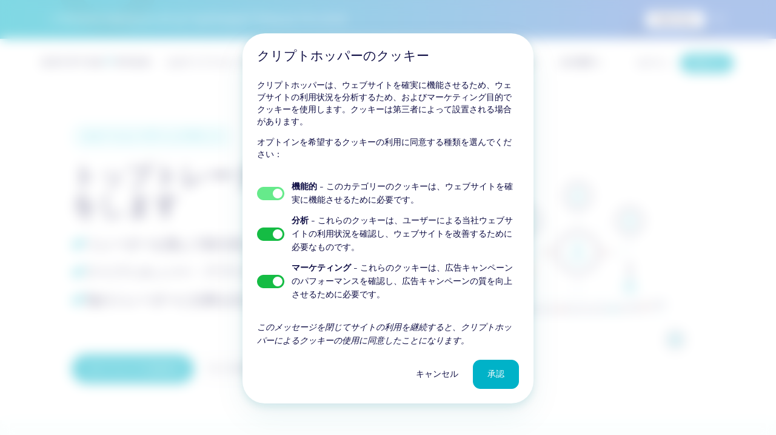

--- FILE ---
content_type: text/html; charset=utf-8
request_url: https://www.cryptohopper.com/ja/features/copy-bot
body_size: 63525
content:
<!DOCTYPE html><html lang="ja"><head><meta charSet="utf-8"/><title>コピーボット - 特徴 - Cryptohopper Crypto Trading</title><link href="https://www.cryptohopper.com/features/copy-bot" rel="canonical"/><meta content="コピーボット、コピー取引、テクニカル分析取引、アルゴ取引" name="keywords"/><meta content="コピーボットは取引の未来です。トレーダーのテクニカル分析やアルゴ取引に基づいて自動的にコピー取引を開始します。" name="description"/><meta content="width=device-width, initial-scale=1, maximum-scale=1" name="viewport"/><meta content="ja" property="og:locale"/><meta content="website" property="og:type"/><meta content="https://www.cryptohopper.com/" property="og:url"/><meta content="https://cdn.cryptohopper.com/images/Icons/apple-touch-icon@2.png" itemProp="image primaryImageOfPage" property="og:image"/><meta content="Cryptohopper" property="og:site_name"/><meta content="summary" name="twitter:card"/><meta content="コピーボットは取引の未来です。トレーダーのテクニカル分析やアルゴ取引に基づいて自動的にコピー取引を開始します。" itemProp="description" name="twitter:description" property="og:description"/><meta content="コピーボット - 特徴 - Cryptohopper Crypto Trading" itemProp="title name" name="twitter:title" property="og:title"/><meta content="@cryptohopper" name="twitter:site"/><meta content="cryptohopper.com" name="twitter:domain"/><meta content="@cryptohopper" name="twitter:creator"/><meta content="app-id=1463052050" name="apple-itunes-app"/><link href="https://wchat.freshchat.com" rel="preconnect"/><link href="https://cdn.cryptohopper.com" rel="preconnect"/><link as="font" crossorigin="anonymous" href="https://cdn.cryptohopper.com/assets/fonts/webfonts/3802D4_0_0.woff2" rel="preload" type="font/woff2"/><link as="font" crossorigin="anonymous" href="https://cdn.cryptohopper.com/assets/fonts/webfonts/3802D4_1_0.woff2" rel="preload" type="font/woff2"/><link as="font" crossorigin="anonymous" href="https://cdn.cryptohopper.com/assets/fonts/webfonts/3802D4_2_0.woff2" rel="preload" type="font/woff2"/><link as="font" crossorigin="anonymous" href="https://cdn.cryptohopper.com/assets/fonts/webfonts/3802D4_3_0.woff2" rel="preload" type="font/woff2"/><link href="https://cdn.cryptohopper.com/images/Icons/apple-touch-icon.png" rel="apple-touch-icon image_src"/><link href="/favicon.ico" rel="icon"/><script src="https://cdn.cryptohopper.com/templates/hopper_frontend/js/cryptohopper_organization_google.js" type="application/ld+json"></script><script src="https://cdn.cryptohopper.com/templates/hopper_frontend/js/cryptohopper_services_google.js" type="application/ld+json"></script><link rel="preload" as="image" imageSrcSet="/_next/image?url=https%3A%2F%2Fcdn.cryptohopper.com%2Fimages%2Fmarketplace%2Fitems%2Flogo%2F10817_2024-08-21-12-55-31.jpg&amp;w=128&amp;q=75 1x, /_next/image?url=https%3A%2F%2Fcdn.cryptohopper.com%2Fimages%2Fmarketplace%2Fitems%2Flogo%2F10817_2024-08-21-12-55-31.jpg&amp;w=256&amp;q=75 2x"/><link rel="preload" as="image" imageSrcSet="/_next/image?url=https%3A%2F%2Fcdn.cryptohopper.com%2Fimages%2Fmarketplace%2Fitems%2Flogo%2F12110_2025-06-04-10-07-40.jpg&amp;w=128&amp;q=75 1x, /_next/image?url=https%3A%2F%2Fcdn.cryptohopper.com%2Fimages%2Fmarketplace%2Fitems%2Flogo%2F12110_2025-06-04-10-07-40.jpg&amp;w=256&amp;q=75 2x"/><link rel="preload" as="image" imageSrcSet="/_next/image?url=https%3A%2F%2Fcdn.cryptohopper.com%2Fimages%2Fmarketplace%2Fitems%2Flogo%2F11409_2025-05-03-23-01-49.jpg&amp;w=128&amp;q=75 1x, /_next/image?url=https%3A%2F%2Fcdn.cryptohopper.com%2Fimages%2Fmarketplace%2Fitems%2Flogo%2F11409_2025-05-03-23-01-49.jpg&amp;w=256&amp;q=75 2x"/><link rel="preload" as="image" imageSrcSet="/_next/image?url=https%3A%2F%2Fcdn.cryptohopper.com%2Fimages%2Fmarketplace%2Fitems%2Flogo%2F12118_2025-07-14-11-04-53.jpg&amp;w=128&amp;q=75 1x, /_next/image?url=https%3A%2F%2Fcdn.cryptohopper.com%2Fimages%2Fmarketplace%2Fitems%2Flogo%2F12118_2025-07-14-11-04-53.jpg&amp;w=256&amp;q=75 2x"/><link rel="preload" as="image" imageSrcSet="https://cdn.cryptohopper.com/images/exchange/binance-icon.svg 640w, https://cdn.cryptohopper.com/images/exchange/binance-icon.svg 750w, https://cdn.cryptohopper.com/images/exchange/binance-icon.svg 828w, https://cdn.cryptohopper.com/images/exchange/binance-icon.svg 1080w, https://cdn.cryptohopper.com/images/exchange/binance-icon.svg 1200w, https://cdn.cryptohopper.com/images/exchange/binance-icon.svg 1920w, https://cdn.cryptohopper.com/images/exchange/binance-icon.svg 2048w, https://cdn.cryptohopper.com/images/exchange/binance-icon.svg 3840w" imageSizes="100vw"/><link rel="preload" as="image" imageSrcSet="https://cdn.cryptohopper.com/images/exchange/huobi-icon.svg 640w, https://cdn.cryptohopper.com/images/exchange/huobi-icon.svg 750w, https://cdn.cryptohopper.com/images/exchange/huobi-icon.svg 828w, https://cdn.cryptohopper.com/images/exchange/huobi-icon.svg 1080w, https://cdn.cryptohopper.com/images/exchange/huobi-icon.svg 1200w, https://cdn.cryptohopper.com/images/exchange/huobi-icon.svg 1920w, https://cdn.cryptohopper.com/images/exchange/huobi-icon.svg 2048w, https://cdn.cryptohopper.com/images/exchange/huobi-icon.svg 3840w" imageSizes="100vw"/><link rel="preload" as="image" imageSrcSet="https://cdn.cryptohopper.com/images/exchange/bitvavo-icon.svg 640w, https://cdn.cryptohopper.com/images/exchange/bitvavo-icon.svg 750w, https://cdn.cryptohopper.com/images/exchange/bitvavo-icon.svg 828w, https://cdn.cryptohopper.com/images/exchange/bitvavo-icon.svg 1080w, https://cdn.cryptohopper.com/images/exchange/bitvavo-icon.svg 1200w, https://cdn.cryptohopper.com/images/exchange/bitvavo-icon.svg 1920w, https://cdn.cryptohopper.com/images/exchange/bitvavo-icon.svg 2048w, https://cdn.cryptohopper.com/images/exchange/bitvavo-icon.svg 3840w" imageSizes="100vw"/><link rel="preload" as="image" imageSrcSet="https://cdn.cryptohopper.com/images/exchange/crypto-icon.svg 640w, https://cdn.cryptohopper.com/images/exchange/crypto-icon.svg 750w, https://cdn.cryptohopper.com/images/exchange/crypto-icon.svg 828w, https://cdn.cryptohopper.com/images/exchange/crypto-icon.svg 1080w, https://cdn.cryptohopper.com/images/exchange/crypto-icon.svg 1200w, https://cdn.cryptohopper.com/images/exchange/crypto-icon.svg 1920w, https://cdn.cryptohopper.com/images/exchange/crypto-icon.svg 2048w, https://cdn.cryptohopper.com/images/exchange/crypto-icon.svg 3840w" imageSizes="100vw"/><meta name="next-head-count" content="36"/><link rel="preload" href="/_next/static/css/7595b6b3f301017f.css" as="style"/><link rel="stylesheet" href="/_next/static/css/7595b6b3f301017f.css" data-n-g=""/><noscript data-n-css=""></noscript><script defer="" nomodule="" src="/_next/static/chunks/polyfills-c67a75d1b6f99dc8.js"></script><script data-id="G-1PFDCLSF58" id="google-tag-manager" src="/static/scripts/google.js" defer="" data-nscript="beforeInteractive"></script><script defer="" src="/_next/static/chunks/4230.8cd5a1f71d767126.js"></script><script defer="" src="/_next/static/chunks/5320.dfeb42e09a460399.js"></script><script defer="" src="/_next/static/chunks/1202.2b9f79df05ac8341.js"></script><script defer="" src="/_next/static/chunks/5145-320a7dea0b8d8229.js"></script><script defer="" src="/_next/static/chunks/413.f5b0c68bb46cc548.js"></script><script defer="" src="/_next/static/chunks/5864.edcd433a85bb1614.js"></script><script defer="" src="/_next/static/chunks/1348.34bd31947b44b935.js"></script><script defer="" src="/_next/static/chunks/1317.7cdff7897a840d84.js"></script><script defer="" src="/_next/static/chunks/2400.0f3d408d339c01e8.js"></script><script src="/_next/static/chunks/webpack-cd973291ed3fce51.js" defer=""></script><script src="/_next/static/chunks/framework-eae1dab60e375b5f.js" defer=""></script><script src="/_next/static/chunks/main-e8510662b7dde8a2.js" defer=""></script><script src="/_next/static/chunks/pages/_app-d91b1ed5658416a4.js" defer=""></script><script src="/_next/static/chunks/a2c29f49-557c531c53735c1f.js" defer=""></script><script src="/_next/static/chunks/29107295-4a69275373f23f88.js" defer=""></script><script src="/_next/static/chunks/6101-c2a0b6bd7d88d721.js" defer=""></script><script src="/_next/static/chunks/7391-b9b409d25f190211.js" defer=""></script><script src="/_next/static/chunks/9179-3618a17b46698e2b.js" defer=""></script><script src="/_next/static/chunks/453-c54af632a4a981b6.js" defer=""></script><script src="/_next/static/chunks/8447-c30e07b053bfcd90.js" defer=""></script><script src="/_next/static/chunks/1034-b7fc0806453a1832.js" defer=""></script><script src="/_next/static/chunks/9077-07401ae324437176.js" defer=""></script><script src="/_next/static/chunks/4877-f6c9e13a93e0bc54.js" defer=""></script><script src="/_next/static/chunks/621-d68839605797f70b.js" defer=""></script><script src="/_next/static/chunks/8163-7149cff0c2568386.js" defer=""></script><script src="/_next/static/chunks/7883-fbcbbd64cd0e8e0d.js" defer=""></script><script src="/_next/static/chunks/632-ce7dc17a2132f5dc.js" defer=""></script><script src="/_next/static/chunks/pages/features/copy-bot-59ed2fd727daa052.js" defer=""></script><script src="/_next/static/GERV4JWSOl2hkrcsoGyqT/_buildManifest.js" defer=""></script><script src="/_next/static/GERV4JWSOl2hkrcsoGyqT/_ssgManifest.js" defer=""></script><style data-styled="" data-styled-version="5.3.11">.cwGHPH{color:#00b2c8;-webkit-text-decoration:none;text-decoration:none;-webkit-transition:color 0.2s;transition:color 0.2s;}/*!sc*/
.cwGHPH:hover{color:#0d0c43;}/*!sc*/
data-styled.g1[id="sc-aXZVg"]{content:"cwGHPH,"}/*!sc*/
.eKfDE{color:#00b2c8;}/*!sc*/
.eKfDE:hover{-webkit-text-decoration:underline;text-decoration:underline;}/*!sc*/
data-styled.g2[id="sc-gEvEer"]{content:"eKfDE,"}/*!sc*/
.dfKTEY{border-color:transparent;background-color:transparent;border-radius:12px;font:normal normal normal 1.3rem / 145% 'Sofia Pro',sans-serif;padding-top:3px;padding-bottom:3px;padding-left:7px;padding-right:7px;}/*!sc*/
.dfKTEY:focus{outline-color:#00b2c8;}/*!sc*/
.dirCmU{border-color:transparent;background-color:transparent;border-radius:16px;font:normal normal normal 1.3rem / 145% 'Sofia Pro',sans-serif;padding-top:3px;padding-bottom:3px;padding-left:7px;padding-right:7px;}/*!sc*/
.dirCmU:focus{outline-color:#00b2c8;}/*!sc*/
.jXhblm{border-color:transparent;background-color:transparent;border-radius:24px;font:normal normal normal 1.4rem / 145% 'Sofia Pro',sans-serif;padding-top:3px;padding-bottom:3px;padding-left:11px;padding-right:11px;}/*!sc*/
.jXhblm:focus{outline-color:#00b2c8;}/*!sc*/
.bvmBoG{border-color:transparent;background-color:transparent;border-radius:12px;font:normal normal normal 1.4rem / 145% 'Sofia Pro',sans-serif;padding-top:3px;padding-bottom:3px;padding-left:11px;padding-right:11px;display:-webkit-box;display:-webkit-flex;display:-ms-flexbox;display:flex;width:100%;}/*!sc*/
.bvmBoG:focus{outline-color:#00b2c8;}/*!sc*/
.enXZxz{border-color:transparent;background-color:transparent;border-radius:18px;font:normal normal normal 1.6rem / 145% 'Sofia Pro',sans-serif;padding-top:9px;padding-bottom:9px;padding-left:17px;padding-right:17px;}/*!sc*/
.enXZxz:focus{outline-color:#00b2c8;}/*!sc*/
.fekKeT{border-color:transparent;background-color:transparent;border-radius:12px;font:normal normal normal 1.4rem / 145% 'Sofia Pro',sans-serif;padding-top:3px;padding-bottom:3px;padding-left:11px;padding-right:11px;}/*!sc*/
.fekKeT:focus{outline-color:#00b2c8;}/*!sc*/
data-styled.g15[id="sc-cwHptR"]{content:"dfKTEY,dirCmU,jXhblm,bvmBoG,enXZxz,fekKeT,"}/*!sc*/
.isIYqw{-webkit-text-decoration:none;text-decoration:none;border-style:solid;border-width:1px;cursor:pointer;display:-webkit-inline-box;display:-webkit-inline-flex;display:-ms-inline-flexbox;display:inline-flex;outline:none;position:relative;-webkit-transition:background-color 0.15s ease-in-out, border-color 0.15s ease-in-out, color 0.15s ease-in-out;transition:background-color 0.15s ease-in-out, border-color 0.15s ease-in-out, color 0.15s ease-in-out;-webkit-align-items:center;-webkit-box-align:center;-ms-flex-align:center;align-items:center;background-color:#00b2c8;border-color:#00b2c8;color:#ffffff;}/*!sc*/
.isIYqw:not(:disabled):focus,.isIYqw:not(:disabled):active{background-color:#028696;border-color:#028696;}/*!sc*/
.isIYqw:not(:disabled):hover{background-color:#0099ac;border-color:#0099ac;}/*!sc*/
.isIYqw:disabled{cursor:no-drop;background-color:rgba(0,178,200,0.1);border-color:transparent;color:rgba(0,178,200,0.3);}/*!sc*/
.lmFBOT{-webkit-text-decoration:none;text-decoration:none;border-style:solid;border-width:1px;cursor:pointer;display:-webkit-inline-box;display:-webkit-inline-flex;display:-ms-inline-flexbox;display:inline-flex;outline:none;position:relative;-webkit-transition:background-color 0.15s ease-in-out, border-color 0.15s ease-in-out, color 0.15s ease-in-out;transition:background-color 0.15s ease-in-out, border-color 0.15s ease-in-out, color 0.15s ease-in-out;-webkit-align-items:center;-webkit-box-align:center;-ms-flex-align:center;align-items:center;background-color:transparent;border-color:transparent;color:#0d0c43;}/*!sc*/
.lmFBOT:not(:disabled):focus,.lmFBOT:not(:disabled):active{background-color:#cfced9;border-color:transparent;}/*!sc*/
.lmFBOT:not(:disabled):hover{background-color:#f7f7f7;border-color:#f7f7f7;}/*!sc*/
.lmFBOT:disabled{cursor:no-drop;color:rgba(13,12,67,0.3);}/*!sc*/
.kPvcVn{-webkit-text-decoration:none;text-decoration:none;border-style:solid;border-width:1px;cursor:pointer;display:-webkit-inline-box;display:-webkit-inline-flex;display:-ms-inline-flexbox;display:inline-flex;outline:none;position:relative;-webkit-transition:background-color 0.15s ease-in-out, border-color 0.15s ease-in-out, color 0.15s ease-in-out;transition:background-color 0.15s ease-in-out, border-color 0.15s ease-in-out, color 0.15s ease-in-out;-webkit-align-items:center;-webkit-box-align:center;-ms-flex-align:center;align-items:center;background-color:transparent;border-color:#cfced9;color:#0d0c43;}/*!sc*/
.kPvcVn:not(:disabled):focus,.kPvcVn:not(:disabled):active{background-color:#f7f7f7;}/*!sc*/
.kPvcVn:not(:disabled):hover{background-color:#f7f7f7;}/*!sc*/
.kPvcVn:disabled{cursor:no-drop;border-color:rgba(207,206,217,0.3);color:rgba(13,12,67,0.2);}/*!sc*/
.cyLLak{-webkit-text-decoration:none;text-decoration:none;border-style:solid;border-width:1px;cursor:pointer;display:-webkit-inline-box;display:-webkit-inline-flex;display:-ms-inline-flexbox;display:inline-flex;outline:none;position:relative;-webkit-transition:background-color 0.15s ease-in-out, border-color 0.15s ease-in-out, color 0.15s ease-in-out;transition:background-color 0.15s ease-in-out, border-color 0.15s ease-in-out, color 0.15s ease-in-out;-webkit-align-items:center;-webkit-box-align:center;-ms-flex-align:center;align-items:center;background-color:transparent;border-color:#00b2c8;color:#00b2c8;}/*!sc*/
.cyLLak:not(:disabled):focus,.cyLLak:not(:disabled):active{background-color:#028696;border-color:#028696;color:#ffffff;}/*!sc*/
.cyLLak:not(:disabled):hover{background-color:#0099ac;border-color:#0099ac;color:#ffffff;}/*!sc*/
.cyLLak:disabled{cursor:no-drop;border-color:rgba(207,206,217,0.3);color:rgba(0,178,200,0.3);}/*!sc*/
data-styled.g16[id="sc-jEACwC"]{content:"isIYqw,lmFBOT,kPvcVn,cyLLak,"}/*!sc*/
.dQqnfB{display:inline-block;text-align:center;line-height:24px;font-weight:normal;-webkit-box-flex:1;-webkit-flex-grow:1;-ms-flex-positive:1;flex-grow:1;margin-left:8px;margin-right:8px;}/*!sc*/
.jEcNNV{display:inline-block;text-align:center;line-height:24px;font-weight:normal;-webkit-box-flex:1;-webkit-flex-grow:1;-ms-flex-positive:1;flex-grow:1;margin-top:8px;margin-bottom:8px;margin-left:12px;margin-right:12px;}/*!sc*/
data-styled.g17[id="sc-cPiKLX"]{content:"dQqnfB,jEcNNV,"}/*!sc*/
.eAXzaE{display:-webkit-box;display:-webkit-flex;display:-ms-flexbox;display:flex;-webkit-align-items:center;-webkit-box-align:center;-ms-flex-align:center;align-items:center;-webkit-box-pack:space-around;-webkit-justify-content:space-around;-ms-flex-pack:space-around;justify-content:space-around;margin-top:8px;margin-bottom:8px;width:24px;height:24px;overflow:hidden;}/*!sc*/
data-styled.g18[id="sc-dLMFU"]{content:"eAXzaE,"}/*!sc*/
.fOvhBs{font:normal normal normal 1.3rem / 145% 'Sofia Pro',sans-serif;color:rgba(13,12,67,0.55);text-align:inherit;}/*!sc*/
@media (min-width:768px){.fOvhBs{font:normal normal normal 1.4rem / 145% 'Sofia Pro',sans-serif;}}/*!sc*/
.fOvhBs #{&&&;}/*!sc*/
.fOvhBs{font-weight:normal;}/*!sc*/
.knODOD{font:normal normal normal 1.3rem / 145% 'Sofia Pro',sans-serif;color:rgba(13,12,67,0.55);text-align:inherit;}/*!sc*/
.knODOD #{&&&;}/*!sc*/
.knODOD{font-weight:normal;}/*!sc*/
.jUqyHp{font:normal normal normal 1.4rem / 145% 'Sofia Pro',sans-serif;color:#0d0c43;text-align:left;}/*!sc*/
@media (min-width:768px){.jUqyHp{font:normal normal normal 1.6rem / 145% 'Sofia Pro',sans-serif;}}/*!sc*/
.jUqyHp #{&&&;}/*!sc*/
.jUqyHp{font-weight:normal;}/*!sc*/
.frkhsj{font:normal normal normal 1.3rem / 145% 'Sofia Pro',sans-serif;color:rgba(13,12,67,0.55);text-align:left;}/*!sc*/
@media (min-width:768px){.frkhsj{font:normal normal normal 1.4rem / 145% 'Sofia Pro',sans-serif;}}/*!sc*/
.frkhsj #{&&&;}/*!sc*/
.frkhsj{font-weight:200;}/*!sc*/
.hXmgar{font:normal normal normal 1.3rem / 145% 'Sofia Pro',sans-serif;color:inherit;margin-top:0;margin-bottom:0;text-align:inherit;}/*!sc*/
@media (min-width:768px){.hXmgar{font:normal normal normal 1.4rem / 145% 'Sofia Pro',sans-serif;}}/*!sc*/
.hXmgar #{&&&;}/*!sc*/
.hXmgar{font-weight:200;}/*!sc*/
.fVlBEV{font:normal normal normal 2.5rem / 110% 'Sofia Pro',sans-serif;margin-top:24px;margin-bottom:24px;color:#0d0c43;text-align:inherit;}/*!sc*/
@media (min-width:768px){.fVlBEV{font:normal normal normal 3.7rem/ 110% 'Sofia Pro',sans-serif;}}/*!sc*/
@media (min-width:992px){.fVlBEV{font:normal normal normal 4rem / 110% 'Sofia Pro',sans-serif;}}/*!sc*/
@media (min-width:1200px){.fVlBEV{font:normal normal normal 4.4rem / 110% 'Sofia Pro',sans-serif;}}/*!sc*/
@media (min-width:1536px){.fVlBEV{font:normal normal normal 4.4rem / 110% 'Sofia Pro',sans-serif;}}/*!sc*/
.fVlBEV #{&&&;}/*!sc*/
.fVlBEV{font-weight:normal;}/*!sc*/
.fRLSua{font:normal normal normal 1.6rem / 145% 'Sofia Pro',sans-serif;color:#0d0c43;text-align:inherit;}/*!sc*/
@media (min-width:768px){.fRLSua{font:normal normal normal 1.8rem / 145% 'Sofia Pro',sans-serif;}}/*!sc*/
.fRLSua #{&&&;}/*!sc*/
.fRLSua{font-weight:200;}/*!sc*/
.kohAfW{font:normal normal normal 1.8rem / 145% 'Sofia Pro',sans-serif;color:#0d0c43;text-align:inherit;}/*!sc*/
@media (min-width:768px){.kohAfW{font:normal normal normal 2.1rem / 145% 'Sofia Pro',sans-serif;}}/*!sc*/
.kohAfW #{&&&;}/*!sc*/
.kohAfW{font-weight:200;}/*!sc*/
.iklzDJ{font:normal normal normal 2.5rem / 110% 'Sofia Pro',sans-serif;margin-top:24px;margin-bottom:24px;color:#0d0c43;margin-top:0;margin-bottom:0;text-align:center;}/*!sc*/
@media (min-width:768px){.iklzDJ{font:normal normal normal 3.7rem/ 110% 'Sofia Pro',sans-serif;}}/*!sc*/
@media (min-width:992px){.iklzDJ{font:normal normal normal 4rem / 110% 'Sofia Pro',sans-serif;}}/*!sc*/
@media (min-width:1200px){.iklzDJ{font:normal normal normal 4.4rem / 110% 'Sofia Pro',sans-serif;}}/*!sc*/
@media (min-width:1536px){.iklzDJ{font:normal normal normal 4.4rem / 110% 'Sofia Pro',sans-serif;}}/*!sc*/
.iklzDJ #{&&&;}/*!sc*/
.iklzDJ{font-weight:normal;}/*!sc*/
.cXvQDT{font:normal normal normal 1.3rem / 145% 'Sofia Pro',sans-serif;color:rgba(13,12,67,0.55);margin-top:0;margin-bottom:0;text-align:inherit;}/*!sc*/
@media (min-width:768px){.cXvQDT{font:normal normal normal 1.4rem / 145% 'Sofia Pro',sans-serif;}}/*!sc*/
.cXvQDT #{&&&;}/*!sc*/
.cXvQDT{font-weight:200;}/*!sc*/
.eImVdS{font:normal normal normal 1.3rem / 145% 'Sofia Pro',sans-serif;color:#0d0c43;margin-top:0;margin-bottom:0;text-align:center;}/*!sc*/
@media (min-width:768px){.eImVdS{font:normal normal normal 1.4rem / 145% 'Sofia Pro',sans-serif;}}/*!sc*/
.eImVdS #{&&&;}/*!sc*/
.eImVdS{font-weight:normal;}/*!sc*/
.hyheDs{font:normal normal normal 1.3rem / 145% 'Sofia Pro',sans-serif;color:#0d0c43;margin-top:0;margin-bottom:0;text-align:inherit;}/*!sc*/
@media (min-width:768px){.hyheDs{font:normal normal normal 1.4rem / 145% 'Sofia Pro',sans-serif;}}/*!sc*/
.hyheDs #{&&&;}/*!sc*/
.hyheDs{font-weight:normal;}/*!sc*/
.pdFD{font:normal normal normal 2.5rem / 110% 'Sofia Pro',sans-serif;margin-top:24px;margin-bottom:24px;color:#0d0c43;text-align:center;}/*!sc*/
@media (min-width:768px){.pdFD{font:normal normal normal 3.7rem/ 110% 'Sofia Pro',sans-serif;}}/*!sc*/
@media (min-width:992px){.pdFD{font:normal normal normal 4rem / 110% 'Sofia Pro',sans-serif;}}/*!sc*/
@media (min-width:1200px){.pdFD{font:normal normal normal 4.4rem / 110% 'Sofia Pro',sans-serif;}}/*!sc*/
@media (min-width:1536px){.pdFD{font:normal normal normal 4.4rem / 110% 'Sofia Pro',sans-serif;}}/*!sc*/
.pdFD #{&&&;}/*!sc*/
.pdFD{font-weight:normal;}/*!sc*/
.fhkWBM{font:normal normal normal 1.8rem / 110% 'Sofia Pro',sans-serif;margin-top:24px;margin-bottom:24px;color:#00b2c8;text-align:inherit;}/*!sc*/
@media (min-width:768px){.fhkWBM{font:normal normal normal 2.6rem / 110% 'Sofia Pro',sans-serif;}}/*!sc*/
@media (min-width:992px){.fhkWBM{font:normal normal normal 2.8rem / 110% 'Sofia Pro',sans-serif;}}/*!sc*/
@media (min-width:1200px){.fhkWBM{font:normal normal normal 3rem / 110% 'Sofia Pro',sans-serif;}}/*!sc*/
@media (min-width:1536px){.fhkWBM{font:normal normal normal 3rem / 110% 'Sofia Pro',sans-serif;}}/*!sc*/
.fhkWBM #{&&&;}/*!sc*/
.fhkWBM{font-weight:normal;}/*!sc*/
.bhPDVF{font:normal normal normal 1.8rem / 145% 'Sofia Pro',sans-serif;color:#0d0c43;margin-top:0;margin-bottom:0;text-align:inherit;}/*!sc*/
@media (min-width:768px){.bhPDVF{font:normal normal normal 2.1rem / 145% 'Sofia Pro',sans-serif;}}/*!sc*/
.bhPDVF #{&&&;}/*!sc*/
.bhPDVF{font-weight:normal;}/*!sc*/
.ccJVbU{font:normal normal normal 1.4rem / 145% 'Sofia Pro',sans-serif;color:#0d0c43;margin-top:0;margin-bottom:0;text-align:inherit;}/*!sc*/
@media (min-width:768px){.ccJVbU{font:normal normal normal 1.6rem / 145% 'Sofia Pro',sans-serif;}}/*!sc*/
.ccJVbU #{&&&;}/*!sc*/
.ccJVbU{font-weight:200;}/*!sc*/
.mtnwW{font:normal normal normal 1.4rem / 145% 'Sofia Pro',sans-serif;color:#00b2c8;margin-top:0;margin-bottom:0;text-align:inherit;}/*!sc*/
@media (min-width:768px){.mtnwW{font:normal normal normal 1.6rem / 145% 'Sofia Pro',sans-serif;}}/*!sc*/
.mtnwW #{&&&;}/*!sc*/
.mtnwW{font-weight:normal;}/*!sc*/
.fFAZqG{font:normal normal normal 1.8rem / 145% 'Sofia Pro',sans-serif;color:#0d0c43;text-align:inherit;}/*!sc*/
@media (min-width:768px){.fFAZqG{font:normal normal normal 2.1rem / 145% 'Sofia Pro',sans-serif;}}/*!sc*/
.fFAZqG #{&&&;}/*!sc*/
.fFAZqG{font-weight:600;}/*!sc*/
.jCZWUI{font:normal normal normal 1.4rem / 145% 'Sofia Pro',sans-serif;color:rgba(13,12,67,0.55);text-align:inherit;}/*!sc*/
@media (min-width:768px){.jCZWUI{font:normal normal normal 1.6rem / 145% 'Sofia Pro',sans-serif;}}/*!sc*/
.jCZWUI #{&&&;}/*!sc*/
.jCZWUI{font-weight:200;}/*!sc*/
.kHcMfz{font:normal normal normal 1.4rem / 145% 'Sofia Pro',sans-serif;color:#0d0c43;text-align:inherit;}/*!sc*/
@media (min-width:768px){.kHcMfz{font:normal normal normal 1.6rem / 145% 'Sofia Pro',sans-serif;}}/*!sc*/
.kHcMfz #{&&&;}/*!sc*/
.kHcMfz{font-weight:normal;}/*!sc*/
.iDaRcF{font:normal normal normal 1.4rem / 145% 'Sofia Pro',sans-serif;color:#00b2c8;text-align:inherit;}/*!sc*/
@media (min-width:768px){.iDaRcF{font:normal normal normal 1.6rem / 145% 'Sofia Pro',sans-serif;}}/*!sc*/
.iDaRcF #{&&&;}/*!sc*/
.iDaRcF{font-weight:200;}/*!sc*/
.dMRCdQ{margin-left:auto;margin-right:auto;font:normal normal normal 2.5rem / 110% 'Sofia Pro',sans-serif;margin-top:24px;margin-bottom:24px;color:#0d0c43;text-align:inherit;}/*!sc*/
@media (min-width:768px){.dMRCdQ{font:normal normal normal 3.7rem/ 110% 'Sofia Pro',sans-serif;}}/*!sc*/
@media (min-width:992px){.dMRCdQ{font:normal normal normal 4rem / 110% 'Sofia Pro',sans-serif;}}/*!sc*/
@media (min-width:1200px){.dMRCdQ{font:normal normal normal 4.4rem / 110% 'Sofia Pro',sans-serif;}}/*!sc*/
@media (min-width:1536px){.dMRCdQ{font:normal normal normal 4.4rem / 110% 'Sofia Pro',sans-serif;}}/*!sc*/
.dMRCdQ #{&&&;}/*!sc*/
.dMRCdQ{font-weight:normal;}/*!sc*/
.bkBOQN{margin-left:auto;margin-right:auto;font:normal normal normal 1.6rem / 145% 'Sofia Pro',sans-serif;color:#0d0c43;text-align:center;}/*!sc*/
@media (min-width:768px){.bkBOQN{font:normal normal normal 1.8rem / 145% 'Sofia Pro',sans-serif;}}/*!sc*/
.bkBOQN #{&&&;}/*!sc*/
.bkBOQN{font-weight:200;}/*!sc*/
.lpoSZQ{margin-left:auto;margin-right:auto;font:normal normal normal 2.5rem / 110% 'Sofia Pro',sans-serif;margin-top:24px;margin-bottom:24px;color:#0d0c43;margin-top:0;margin-bottom:0;text-align:center;}/*!sc*/
@media (min-width:768px){.lpoSZQ{font:normal normal normal 3.7rem/ 110% 'Sofia Pro',sans-serif;}}/*!sc*/
@media (min-width:992px){.lpoSZQ{font:normal normal normal 4rem / 110% 'Sofia Pro',sans-serif;}}/*!sc*/
@media (min-width:1200px){.lpoSZQ{font:normal normal normal 4.4rem / 110% 'Sofia Pro',sans-serif;}}/*!sc*/
@media (min-width:1536px){.lpoSZQ{font:normal normal normal 4.4rem / 110% 'Sofia Pro',sans-serif;}}/*!sc*/
.lpoSZQ #{&&&;}/*!sc*/
.lpoSZQ{font-weight:normal;}/*!sc*/
.hePJUP{font:normal normal normal 1.6rem / 145% 'Sofia Pro',sans-serif;color:#0d0c43;text-align:inherit;}/*!sc*/
@media (min-width:768px){.hePJUP{font:normal normal normal 1.8rem / 145% 'Sofia Pro',sans-serif;}}/*!sc*/
.hePJUP #{&&&;}/*!sc*/
.hePJUP{font-weight:normal;}/*!sc*/
.kCtCBG{font:normal normal normal 1.4rem / 145% 'Sofia Pro',sans-serif;color:#0d0c43;text-align:inherit;}/*!sc*/
@media (min-width:768px){.kCtCBG{font:normal normal normal 1.6rem / 145% 'Sofia Pro',sans-serif;}}/*!sc*/
.kCtCBG #{&&&;}/*!sc*/
.kCtCBG{font-weight:200;}/*!sc*/
.dujfak{font:normal normal normal 1.8rem / 145% 'Sofia Pro',sans-serif;color:#0d0c43;margin-top:0;margin-bottom:0;text-align:inherit;}/*!sc*/
@media (min-width:768px){.dujfak{font:normal normal normal 2.1rem / 145% 'Sofia Pro',sans-serif;}}/*!sc*/
.dujfak #{&&&;}/*!sc*/
.dujfak{font-weight:200;}/*!sc*/
.iuKyKK{font:normal normal normal 1.4rem / 145% 'Sofia Pro',sans-serif;color:rgba(13,12,67,0.55);margin-top:0;margin-bottom:0;text-align:inherit;}/*!sc*/
@media (min-width:768px){.iuKyKK{font:normal normal normal 1.6rem / 145% 'Sofia Pro',sans-serif;}}/*!sc*/
.iuKyKK #{&&&;}/*!sc*/
.iuKyKK{font-weight:200;}/*!sc*/
.cMyYBA{font:normal normal normal 1.6rem / 145% 'Sofia Pro',sans-serif;color:rgba(13,12,67,0.55);text-align:inherit;}/*!sc*/
@media (min-width:768px){.cMyYBA{font:normal normal normal 1.8rem / 145% 'Sofia Pro',sans-serif;}}/*!sc*/
.cMyYBA #{&&&;}/*!sc*/
.cMyYBA{font-weight:200;}/*!sc*/
.jOpMbH{font:normal normal normal 1.8rem / 145% 'Sofia Pro',sans-serif;color:#0d0c43;text-align:inherit;}/*!sc*/
@media (min-width:768px){.jOpMbH{font:normal normal normal 2.1rem / 145% 'Sofia Pro',sans-serif;}}/*!sc*/
.jOpMbH #{&&&;}/*!sc*/
.jOpMbH{font-weight:normal;}/*!sc*/
.nrFmj{font:normal normal normal 2.1rem / 110% 'Sofia Pro',sans-serif;margin-top:24px;margin-bottom:24px;color:inherit;text-align:inherit;}/*!sc*/
@media (min-width:768px){.nrFmj{font:normal normal normal 3.1rem / 110% 'Sofia Pro',sans-serif;}}/*!sc*/
@media (min-width:992px){.nrFmj{font:normal normal normal 3.3rem / 110% 'Sofia Pro',sans-serif;}}/*!sc*/
@media (min-width:1200px){.nrFmj{font:normal normal normal 3.6rem / 110% 'Sofia Pro',sans-serif;}}/*!sc*/
@media (min-width:1536px){.nrFmj{font:normal normal normal 3.6rem / 110% 'Sofia Pro',sans-serif;}}/*!sc*/
.nrFmj #{&&&;}/*!sc*/
.nrFmj{font-weight:normal;}/*!sc*/
.hGYEWp{font:normal normal normal 1.8rem / 110% 'Sofia Pro',sans-serif;margin-top:24px;margin-bottom:24px;color:inherit;text-align:inherit;}/*!sc*/
@media (min-width:768px){.hGYEWp{font:normal normal normal 2.6rem / 110% 'Sofia Pro',sans-serif;}}/*!sc*/
@media (min-width:992px){.hGYEWp{font:normal normal normal 2.8rem / 110% 'Sofia Pro',sans-serif;}}/*!sc*/
@media (min-width:1200px){.hGYEWp{font:normal normal normal 3rem / 110% 'Sofia Pro',sans-serif;}}/*!sc*/
@media (min-width:1536px){.hGYEWp{font:normal normal normal 3rem / 110% 'Sofia Pro',sans-serif;}}/*!sc*/
.hGYEWp #{&&&;}/*!sc*/
.hGYEWp{font-weight:normal;}/*!sc*/
.bLAcNZ{font:normal normal normal 1.3rem / 145% 'Sofia Pro',sans-serif;color:inherit;margin-top:0;margin-bottom:0;text-align:center;}/*!sc*/
@media (min-width:768px){.bLAcNZ{font:normal normal normal 1.4rem / 145% 'Sofia Pro',sans-serif;}}/*!sc*/
.bLAcNZ #{&&&;}/*!sc*/
.bLAcNZ{font-weight:200;}/*!sc*/
.iHXmbl{font:normal normal normal 1.3rem / 145% 'Sofia Pro',sans-serif;color:rgba(13,12,67,0.55);text-align:inherit;}/*!sc*/
@media (min-width:768px){.iHXmbl{font:normal normal normal 1.4rem / 145% 'Sofia Pro',sans-serif;}}/*!sc*/
.iHXmbl #{&&&;}/*!sc*/
.iHXmbl{font-weight:200;}/*!sc*/
data-styled.g20[id="sc-eldPxv"]{content:"fOvhBs,knODOD,jUqyHp,frkhsj,hXmgar,fVlBEV,fRLSua,kohAfW,iklzDJ,cXvQDT,eImVdS,hyheDs,pdFD,fhkWBM,bhPDVF,ccJVbU,mtnwW,fFAZqG,jCZWUI,kHcMfz,iDaRcF,dMRCdQ,bkBOQN,lpoSZQ,hePJUP,kCtCBG,dujfak,iuKyKK,cMyYBA,jOpMbH,nrFmj,hGYEWp,bLAcNZ,iHXmbl,"}/*!sc*/
.jPeURP{fill:inherit;-webkit-transform:rotate(0deg);-ms-transform:rotate(0deg);transform:rotate(0deg);width:24px;height:24px;color:currentColor;}/*!sc*/
.eEFSnX{fill:inherit;-webkit-transform:rotate(0deg);-ms-transform:rotate(0deg);transform:rotate(0deg);width:40px;height:40px;color:#0d0c43;fill:#0d0c43;}/*!sc*/
.NCVWf{fill:inherit;-webkit-transform:rotate(0deg);-ms-transform:rotate(0deg);transform:rotate(0deg);width:24px;height:24px;color:#00b2c8;fill:#00b2c8;}/*!sc*/
.lncetP{fill:inherit;-webkit-transform:rotate(0deg);-ms-transform:rotate(0deg);transform:rotate(0deg);width:60px;height:60px;color:currentColor;}/*!sc*/
.kCUxFj{fill:inherit;-webkit-transform:rotate(0deg);-ms-transform:rotate(0deg);transform:rotate(0deg);width:80px;height:80px;color:currentColor;}/*!sc*/
.gMLFDX{fill:inherit;-webkit-transform:rotate(0deg);-ms-transform:rotate(0deg);transform:rotate(0deg);width:40px;height:40px;color:currentColor;}/*!sc*/
data-styled.g21[id="sc-fPXMVe"]{content:"jPeURP,eEFSnX,NCVWf,lncetP,kCUxFj,gMLFDX,"}/*!sc*/
.fahmrN{margin-left:auto;margin-right:auto;position:relative;padding-left:0;padding-right:0;max-width:100%;}/*!sc*/
@media (min-width:768px){.fahmrN{padding-left:0;padding-right:0;}}/*!sc*/
.kkpnkU{margin-left:auto;margin-right:auto;position:relative;padding-left:12px;padding-right:12px;max-width:1140px;}/*!sc*/
@media (min-width:768px){.kkpnkU{padding-left:24px;padding-right:24px;}}/*!sc*/
@media (min-width:1200px){.kkpnkU{padding-left:0;padding-right:0;}}/*!sc*/
@media (min-width:1440px){.kkpnkU{max-width:1320px;}}/*!sc*/
.fMeNgC{margin-left:auto;margin-right:auto;position:relative;padding-left:0;padding-right:0;max-width:1140px;}/*!sc*/
@media (min-width:768px){.fMeNgC{padding-left:0;padding-right:0;}}/*!sc*/
@media (min-width:1440px){.fMeNgC{max-width:1320px;}}/*!sc*/
.cZyoYC{margin-left:auto;margin-right:auto;position:relative;padding-left:12px;padding-right:12px;max-width:1140px;}/*!sc*/
@media (min-width:768px){.cZyoYC{padding-left:24px;padding-right:24px;}}/*!sc*/
@media (min-width:1440px){.cZyoYC{max-width:1320px;}}/*!sc*/
.jFJdBd{margin-left:auto;margin-right:auto;position:relative;padding-left:0;padding-right:0;max-width:100%;border-top-left-radius:40px;border-top-right-radius:40px;overflow:hidden;}/*!sc*/
@media (min-width:768px){.jFJdBd{padding-left:0;padding-right:0;}}/*!sc*/
@media (min-width:768px){.jFJdBd{border-top-left-radius:95px;border-top-right-radius:95px;}}/*!sc*/
.jVUUZt{margin-left:auto;margin-right:auto;position:relative;padding-left:12px;padding-right:12px;max-width:100%;border-top-left-radius:40px;border-top-right-radius:40px;overflow:hidden;}/*!sc*/
@media (min-width:768px){.jVUUZt{padding-left:24px;padding-right:24px;}}/*!sc*/
@media (min-width:768px){.jVUUZt{border-top-left-radius:95px;border-top-right-radius:95px;}}/*!sc*/
.cyWmbh{margin-left:auto;margin-right:auto;position:relative;padding-left:12px;padding-right:12px;max-width:100%;}/*!sc*/
@media (min-width:768px){.cyWmbh{padding-left:24px;padding-right:24px;}}/*!sc*/
data-styled.g22[id="sc-gFqAkR"]{content:"fahmrN,kkpnkU,fMeNgC,cZyoYC,jFJdBd,jVUUZt,cyWmbh,"}/*!sc*/
.dmRFoX{margin-right:12px;-webkit-transform:scale(1) rotate(0deg);-ms-transform:scale(1) rotate(0deg);transform:scale(1) rotate(0deg);-webkit-transition:-webkit-transform 0.15s ease-in-out;-webkit-transition:transform 0.15s ease-in-out;transition:transform 0.15s ease-in-out;border-radius:50%;overflow:hidden;box-shadow:0 0 0 rgba(5,85,95,0),0 0 0 rgba(5,85,95,0);fill:#ffffff;color:#ffffff;}/*!sc*/
data-styled.g25[id="sc-feUZmu"]{content:"dmRFoX,"}/*!sc*/
.fEVIal{display:inline-block;position:relative;margin-left:4px;white-space:nowrap;color:#0d0c43;font:normal normal normal 1.6rem / 145% 'Sofia Pro',sans-serif;font-weight:normal;color:#ffffff;}/*!sc*/
.fEVIal:after{content:'';position:absolute;bottom:0;left:0;width:60px;max-width:100%;height:2px;background-color:rgba(13,12,67,0.2);-webkit-transition:width 0.15s ease-in-out;transition:width 0.15s ease-in-out;}/*!sc*/
.fEVIal:after{background-color:rgba(255,255,255,0.4);}/*!sc*/
data-styled.g26[id="sc-fUnMCh"]{content:"fEVIal,"}/*!sc*/
.bDYdkD{display:-webkit-inline-box;display:-webkit-inline-flex;display:-ms-inline-flexbox;display:inline-flex;-webkit-flex-direction:row;-ms-flex-direction:row;flex-direction:row;-webkit-align-items:center;-webkit-box-align:center;-ms-flex-align:center;align-items:center;cursor:pointer;outline:none;-webkit-text-decoration:none;text-decoration:none;}/*!sc*/
.bDYdkD:hover .sc-fUnMCh:after{width:100%;}/*!sc*/
.bDYdkD:active .sc-fUnMCh:after{width:100%;}/*!sc*/
.bDYdkD:focus .sc-fUnMCh:after{width:100%;}/*!sc*/
.bDYdkD:hover .sc-feUZmu,.bDYdkD:active .sc-feUZmu,.bDYdkD:focus .sc-feUZmu{-webkit-transform:scale(1.2) rotate(0deg);-ms-transform:scale(1.2) rotate(0deg);transform:scale(1.2) rotate(0deg);box-shadow:0 5px 16px rgba(5,85,95,0.12), 0 4px 12px rgba(5,85,95,0.06);}/*!sc*/
data-styled.g27[id="sc-hzhJZQ"]{content:"bDYdkD,"}/*!sc*/
.bIKyfb{overflow:hidden;position:relative;}/*!sc*/
@media (min-width:992px){.bIKyfb{padding-top:140px;}}/*!sc*/
data-styled.g28[id="sc-fHjqPf"]{content:"bIKyfb,"}/*!sc*/
.iMpUYo{background-color:#00b2c8;border-radius:37px;}/*!sc*/
data-styled.g29[id="sc-hmdomO"]{content:"iMpUYo,"}/*!sc*/
.dYZIMJ{display:-webkit-box;display:-webkit-flex;display:-ms-flexbox;display:flex;-webkit-flex-direction:column;-ms-flex-direction:column;flex-direction:column;-webkit-box-pack:justify;-webkit-justify-content:space-between;-ms-flex-pack:justify;justify-content:space-between;}/*!sc*/
@media (min-width:992px){.dYZIMJ{-webkit-flex-direction:row;-ms-flex-direction:row;flex-direction:row;}}/*!sc*/
data-styled.g30[id="sc-bXCLTC"]{content:"dYZIMJ,"}/*!sc*/
.iKngFE{color:#ffffff;text-align:center;padding:32px 20px;}/*!sc*/
@media (min-width:992px){.iKngFE{display:-webkit-box;display:-webkit-flex;display:-ms-flexbox;display:flex;-webkit-flex-direction:column;-ms-flex-direction:column;flex-direction:column;max-width:550px;text-align:left;-webkit-box-pack:center;-webkit-justify-content:center;-ms-flex-pack:center;justify-content:center;}}/*!sc*/
data-styled.g31[id="sc-jsJBEP"]{content:"iKngFE,"}/*!sc*/
.leglvS{position:relative;height:410px;max-width:400px;margin:0 auto;}/*!sc*/
@media (min-width:992px){.leglvS{-webkit-transform:rotate(3deg);-ms-transform:rotate(3deg);transform:rotate(3deg);margin:0 48px 0 0;}}/*!sc*/
data-styled.g32[id="sc-eeDRCY"]{content:"leglvS,"}/*!sc*/
.gjtjFY{display:none;}/*!sc*/
@media (min-width:992px){.gjtjFY{display:block;position:absolute;width:350px;top:0;right:-170px;z-index:1;}}/*!sc*/
data-styled.g33[id="sc-koXPp"]{content:"gjtjFY,"}/*!sc*/
.qismx{position:relative;width:100%;z-index:1;-webkit-transform-origin:bottom center;-ms-transform-origin:bottom center;transform-origin:bottom center;}/*!sc*/
@media (min-width:992px){.qismx{top:-100px;}}/*!sc*/
data-styled.g34[id="sc-bmzYkS"]{content:"qismx,"}/*!sc*/
.dVcQHb{position:absolute;top:0;right:0;bottom:0;left:0;color:#ffffff;}/*!sc*/
data-styled.g35[id="sc-iHGNWf"]{content:"dVcQHb,"}/*!sc*/
.bWCIAb{position:absolute;opacity:0.2;top:25px;left:-50px;-webkit-transform:rotate(-10deg);-ms-transform:rotate(-10deg);transform:rotate(-10deg);}/*!sc*/
data-styled.g36[id="sc-dtBdUo"]{content:"bWCIAb,"}/*!sc*/
.iNcuhr{position:absolute;opacity:0.2;top:310px;right:-20px;-webkit-transform:rotate(10deg);-ms-transform:rotate(10deg);transform:rotate(10deg);}/*!sc*/
data-styled.g37[id="sc-kOHTFB"]{content:"iNcuhr,"}/*!sc*/
.jDkmX{position:absolute;opacity:0.2;top:120px;right:0;-webkit-transform:rotate(10deg);-ms-transform:rotate(10deg);transform:rotate(10deg);}/*!sc*/
data-styled.g38[id="sc-dtInlm"]{content:"jDkmX,"}/*!sc*/
.jOGjEc{position:absolute;opacity:0.2;top:240px;left:-10px;-webkit-transform:rotate(-10deg);-ms-transform:rotate(-10deg);transform:rotate(-10deg);}/*!sc*/
data-styled.g39[id="sc-kOPcWz"]{content:"jOGjEc,"}/*!sc*/
.eEHyFZ{position:absolute;opacity:0.2;top:100px;right:-100px;}/*!sc*/
data-styled.g40[id="sc-cWSHoV"]{content:"eEHyFZ,"}/*!sc*/
.dsjyOR{position:absolute;opacity:0.2;-webkit-transform:translateX(515px) translateY(400px);-ms-transform:translateX(515px) translateY(400px);transform:translateX(515px) translateY(400px);}/*!sc*/
data-styled.g41[id="sc-eBMEME"]{content:"dsjyOR,"}/*!sc*/
.iKwsDi{position:absolute;opacity:0.2;-webkit-transform:translateX(555px) translateY(250px);-ms-transform:translateX(555px) translateY(250px);transform:translateX(555px) translateY(250px);}/*!sc*/
data-styled.g42[id="sc-dCFHLb"]{content:"iKwsDi,"}/*!sc*/
.dVnqAt{padding:0px 12px;}/*!sc*/
data-styled.g48[id="sc-esYiGF"]{content:"dVnqAt,"}/*!sc*/
.kLhXYy{border:none;height:24px;display:-webkit-box;display:-webkit-flex;display:-ms-flexbox;display:flex;white-space:nowrap;text-align:center;-webkit-align-items:center;-webkit-box-align:center;-ms-flex-align:center;align-items:center;background-image:none;margin:24px 0;}/*!sc*/
.kLhXYy::after,.kLhXYy::before{content:'';border-top:2px solid #0d0c43;opacity:0.05;width:100%;-webkit-align-self:center;-ms-flex-item-align:center;align-self:center;}/*!sc*/
.kLhXYy::after,.kLhXYy::before,.kLhXYy .sc-esYiGF{display:none;}/*!sc*/
.dIMqRp{border:none;height:24px;display:-webkit-box;display:-webkit-flex;display:-ms-flexbox;display:flex;white-space:nowrap;text-align:center;-webkit-align-items:center;-webkit-box-align:center;-ms-flex-align:center;align-items:center;margin:24px 0;}/*!sc*/
.dIMqRp::after,.dIMqRp::before{content:'';border-top:2px solid #0d0c43;opacity:0.05;width:100%;-webkit-align-self:center;-ms-flex-item-align:center;align-self:center;}/*!sc*/
data-styled.g49[id="sc-fXSgeo"]{content:"kLhXYy,dIMqRp,"}/*!sc*/
.dXcMlx{display:-webkit-box;display:-webkit-flex;display:-ms-flexbox;display:flex;overflow-y:auto;-webkit-flex-wrap:nowrap;-ms-flex-wrap:nowrap;flex-wrap:nowrap;}/*!sc*/
.dXcMlx:before,.dXcMlx:after{content:' ';display:block;width:12px;-webkit-flex-shrink:0;-ms-flex-negative:0;flex-shrink:0;}/*!sc*/
data-styled.g77[id="sc-iMWBiJ"]{content:"dXcMlx,"}/*!sc*/
.cISDow{position:relative;width:16px;height:16px;-webkit-transform:rotate(0deg);-ms-transform:rotate(0deg);transform:rotate(0deg);-webkit-transition:0.5s ease-in-out;transition:0.5s ease-in-out;cursor:pointer;border:none;background-color:transparent;color:#0d0c43;}/*!sc*/
.cISDow::before,.cISDow::after{content:'';display:block;position:absolute;height:2px;width:100%;background:currentColor;opacity:1;left:0;-webkit-transform:rotate(0deg);-ms-transform:rotate(0deg);transform:rotate(0deg);-webkit-transition:0.4s ease-in-out;transition:0.4s ease-in-out;}/*!sc*/
.cISDow::before{top:calc(35% - 1px);}/*!sc*/
.cISDow::after{top:calc(65% - 1px);}/*!sc*/
data-styled.g97[id="sc-kbhJrz"]{content:"cISDow,"}/*!sc*/
.gPsAWB{position:relative;}/*!sc*/
data-styled.g98[id="sc-ehixzo"]{content:"gPsAWB,"}/*!sc*/
.hswfew{position:-webkit-sticky;position:sticky;top:0;left:0;z-index:999;box-shadow:0 0 0 rgb(0 128 143 / 0%);-webkit-transition:box-shadow 0.3s ease-in-out,background-color 0.3s ease-in-out;transition:box-shadow 0.3s ease-in-out,background-color 0.3s ease-in-out;background-color:rgba(255,255,255,0.88);}/*!sc*/
data-styled.g100[id="sc-kYxDKI"]{content:"hswfew,"}/*!sc*/
.itmOnH{display:-webkit-box;display:-webkit-flex;display:-ms-flexbox;display:flex;-webkit-flex-wrap:wrap;-ms-flex-wrap:wrap;flex-wrap:wrap;-webkit-box-pack:justify;-webkit-justify-content:space-between;-ms-flex-pack:justify;justify-content:space-between;-webkit-align-items:center;-webkit-box-align:center;-ms-flex-align:center;align-items:center;}/*!sc*/
data-styled.g101[id="sc-bpUBKd"]{content:"itmOnH,"}/*!sc*/
.sIASq{height:80px;display:-webkit-box;display:-webkit-flex;display:-ms-flexbox;display:flex;-webkit-align-items:center;-webkit-box-align:center;-ms-flex-align:center;align-items:center;-webkit-box-pack:center;-webkit-justify-content:center;-ms-flex-pack:center;justify-content:center;padding:0px 12px;-webkit-flex-shrink:0;-ms-flex-negative:0;flex-shrink:0;-webkit-box-flex:0;-webkit-flex-grow:0;-ms-flex-positive:0;flex-grow:0;color:#0d0c43;-webkit-order:1;-ms-flex-order:1;order:1;}/*!sc*/
@media (min-width:1200px){.sIASq{display:none;}}/*!sc*/
data-styled.g102[id="sc-eyvILC"]{content:"sIASq,"}/*!sc*/
.cvXhjS{-webkit-order:2;-ms-flex-order:2;order:2;position:relative;display:-webkit-box;display:-webkit-flex;display:-ms-flexbox;display:flex;-webkit-align-items:center;-webkit-box-align:center;-ms-flex-align:center;align-items:center;-webkit-box-pack:center;-webkit-justify-content:center;-ms-flex-pack:center;justify-content:center;height:80px;text-align:center;}/*!sc*/
@media (min-width:1200px){.cvXhjS{-webkit-order:1;-ms-flex-order:1;order:1;}}/*!sc*/
data-styled.g103[id="sc-gfoqjT"]{content:"cvXhjS,"}/*!sc*/
.evrvTE{width:100%;max-width:176px;}/*!sc*/
data-styled.g104[id="sc-kbousE"]{content:"evrvTE,"}/*!sc*/
.gVyepN{-webkit-order:3;-ms-flex-order:3;order:3;display:-webkit-box;display:-webkit-flex;display:-ms-flexbox;display:flex;-webkit-align-items:center;-webkit-box-align:center;-ms-flex-align:center;align-items:center;justify-self:center;height:80px;padding-left:12px;}/*!sc*/
data-styled.g105[id="sc-sLsrZ"]{content:"gVyepN,"}/*!sc*/
.fwTNxe{display:block;padding:8px;width:40px;height:40px;border-radius:50%;background-color:#00b2c8;color:#ffffff;white-space:nowrap;}/*!sc*/
data-styled.g106[id="sc-dBmzty"]{content:"fwTNxe,"}/*!sc*/
.bGZBfU{position:fixed;display:none;top:0;right:0;bottom:0;left:0;z-index:998;}/*!sc*/
data-styled.g107[id="sc-fifgRP"]{content:"bGZBfU,"}/*!sc*/
.komMhe{position:absolute;display:-webkit-box;display:-webkit-flex;display:-ms-flexbox;display:flex;-webkit-order:4;-ms-flex-order:4;order:4;top:80px;right:0;left:0;height:0;border-radius:0;overflow:hidden;max-height:100vh;-webkit-backdrop-filter:blur(12px);backdrop-filter:blur(12px);background-color:#ffffff;}/*!sc*/
@media (min-width:1200px){.komMhe{-webkit-order:2;-ms-flex-order:2;order:2;padding:4px 0;position:initial;display:initial;width:initial;height:80px !important;box-shadow:none;overflow:initial;z-index:initial;-webkit-backdrop-filter:initial;backdrop-filter:initial;background-color:initial;}}/*!sc*/
data-styled.g108[id="sc-bDumWk"]{content:"komMhe,"}/*!sc*/
.bykdPi{-webkit-order:3;-ms-flex-order:3;order:3;position:absolute;top:80px;left:0;right:0;display:-webkit-box;display:-webkit-flex;display:-ms-flexbox;display:flex;height:0;border-radius:0;overflow:hidden;max-height:100vh;-webkit-backdrop-filter:blur(12px);backdrop-filter:blur(12px);background-color:#ffffff;}/*!sc*/
@media (min-width:1200px){.bykdPi{display:none;z-index:initial;}}/*!sc*/
data-styled.g109[id="sc-dkmUuB"]{content:"bykdPi,"}/*!sc*/
@media (min-width:1200px){.kwtNBv{display:none;}}/*!sc*/
data-styled.g110[id="sc-ejfMa-d"]{content:"kwtNBv,"}/*!sc*/
.jAPdLs{display:none;}/*!sc*/
@media (min-width:1200px){.jAPdLs{display:initial;}}/*!sc*/
data-styled.g111[id="sc-iEXKAA"]{content:"jAPdLs,"}/*!sc*/
.jHZGfO{font:normal normal normal 1.4rem / 145% 'Sofia Pro',sans-serif;}/*!sc*/
data-styled.g112[id="sc-EgOXT"]{content:"jHZGfO,"}/*!sc*/
.kJsWHl{display:-webkit-box;display:-webkit-flex;display:-ms-flexbox;display:flex;gap:8px;}/*!sc*/
data-styled.g113[id="sc-eZYNyq"]{content:"kJsWHl,"}/*!sc*/
.jKsKSK{-webkit-transition:color 0.15s ease-in-out;transition:color 0.15s ease-in-out;display:block;}/*!sc*/
data-styled.g115[id="sc-hHOBiw"]{content:"jKsKSK,"}/*!sc*/
.cevrQJ{-webkit-transition:color 0.15s ease-in-out;transition:color 0.15s ease-in-out;display:block;color:rgba(13,12,67,0.55);}/*!sc*/
data-styled.g116[id="sc-kWtpeL"]{content:"cevrQJ,"}/*!sc*/
.iVFTAb{margin-left:16px;}/*!sc*/
data-styled.g117[id="sc-ecPEgm"]{content:"iVFTAb,"}/*!sc*/
.jzPzzZ{display:-webkit-box;display:-webkit-flex;display:-ms-flexbox;display:flex;position:relative;padding:12px 0;border-radius:12px;-webkit-align-items:center;-webkit-box-align:center;-ms-flex-align:center;align-items:center;color:rgba(13,12,67,0.55);-webkit-transition:background-color 0.2s ease-in-out,box-shadow 0.2s ease-in-out;transition:background-color 0.2s ease-in-out,box-shadow 0.2s ease-in-out;outline:none;}/*!sc*/
.jzPzzZ:focus{box-shadow:0 0 0 2px #00b2c8;z-index:1;}/*!sc*/
.jzPzzZ:hover .sc-hHOBiw,.jzPzzZ:active .sc-hHOBiw,.jzPzzZ:focus .sc-hHOBiw{color:#00b2c8;}/*!sc*/
@media (min-width:1200px){.jzPzzZ{margin:0;padding:16px;}.jzPzzZ:hover,.jzPzzZ:active,.jzPzzZ:focus{background-color:#f7fdfd;}}/*!sc*/
.jzPzzZ svg{min-width:40px;}/*!sc*/
data-styled.g118[id="sc-gdyeKB"]{content:"jzPzzZ,"}/*!sc*/
.jPxfzx{height:0;overflow:hidden;border-radius:18px;-webkit-backdrop-filter:blur(12px);backdrop-filter:blur(12px);-webkit-transition:box-shadow 0.15s ease-in-out;transition:box-shadow 0.15s ease-in-out;background-color:#ffffff;width:100%;box-shadow:0 0 0 1px transparent 0 0 0 rgba(5,85,95,0.06);}/*!sc*/
@media (min-width:1200px){.jPxfzx{position:absolute;min-width:400px;max-width:1320px;width:-webkit-max-content;width:-moz-max-content;width:max-content;left:50%;-webkit-transform:translateX(-50%);-ms-transform:translateX(-50%);transform:translateX(-50%);top:80px;z-index:9999;}}/*!sc*/
.hQVtrK{height:0;overflow:hidden;border-radius:18px;-webkit-backdrop-filter:blur(12px);backdrop-filter:blur(12px);-webkit-transition:box-shadow 0.15s ease-in-out;transition:box-shadow 0.15s ease-in-out;background-color:#ffffff;box-shadow:0 0 0 1px transparent 0 0 0 rgba(5,85,95,0.06);}/*!sc*/
@media (min-width:1200px){.hQVtrK{position:absolute;min-width:400px;max-width:1320px;width:-webkit-max-content;width:-moz-max-content;width:max-content;left:50%;-webkit-transform:translateX(-50%);-ms-transform:translateX(-50%);transform:translateX(-50%);top:80px;z-index:9999;}}/*!sc*/
.jYFdtd{height:0;overflow:hidden;border-radius:18px;-webkit-backdrop-filter:blur(12px);backdrop-filter:blur(12px);-webkit-transition:box-shadow 0.15s ease-in-out;transition:box-shadow 0.15s ease-in-out;background-color:#ffffff;box-shadow:0 0 0 1px transparent 0 0 0 rgba(5,85,95,0.06);}/*!sc*/
@media (min-width:1200px){.jYFdtd{position:absolute;min-width:400px;max-width:1320px;width:-webkit-max-content;width:-moz-max-content;width:max-content;left:50%;-webkit-transform:translateX(-20%);-ms-transform:translateX(-20%);transform:translateX(-20%);top:80px;z-index:9999;}}/*!sc*/
.xDZVT{height:0;overflow:hidden;border-radius:18px;-webkit-backdrop-filter:blur(12px);backdrop-filter:blur(12px);-webkit-transition:box-shadow 0.15s ease-in-out;transition:box-shadow 0.15s ease-in-out;background-color:#ffffff;box-shadow:0 0 0 1px transparent 0 0 0 rgba(5,85,95,0.06);}/*!sc*/
@media (min-width:1200px){.xDZVT{position:absolute;min-width:400px;max-width:1320px;width:-webkit-max-content;width:-moz-max-content;width:max-content;left:50%;-webkit-transform:translateX(-15%);-ms-transform:translateX(-15%);transform:translateX(-15%);top:80px;z-index:9999;}}/*!sc*/
data-styled.g119[id="sc-kzqdkY"]{content:"jPxfzx,hQVtrK,jYFdtd,xDZVT,"}/*!sc*/
.dGnnlQ{list-style-type:none;margin:0;padding:24px 20px;}/*!sc*/
@media (min-width:1200px){.dGnnlQ{display:grid;grid-template-columns:repeat(3,1fr);padding:16px;}}/*!sc*/
.kMQxwm{list-style-type:none;margin:0;padding:24px 20px;}/*!sc*/
@media (min-width:1200px){.kMQxwm{display:grid;grid-template-columns:repeat(1,1fr);padding:16px;}}/*!sc*/
.drGEcV{list-style-type:none;margin:0;padding:24px 20px;}/*!sc*/
@media (min-width:1200px){.drGEcV{display:grid;grid-template-columns:repeat(2,1fr);padding:16px;}}/*!sc*/
data-styled.g120[id="sc-bDpDS"]{content:"dGnnlQ,kMQxwm,drGEcV,"}/*!sc*/
.eGGeeS{display:block;padding-top:0;}/*!sc*/
@media (min-width:1200px){.eGGeeS{margin:0px 0px 0px 16px;padding-top:0;}}/*!sc*/
.fmExdx{display:block;padding-top:16px;}/*!sc*/
@media (min-width:1200px){.fmExdx{margin:0px 0px 0px 16px;padding-top:0;}}/*!sc*/
data-styled.g121[id="sc-bVHCgj"]{content:"eGGeeS,fmExdx,"}/*!sc*/
.komtvt{list-style-type:none;margin:0;padding:0;}/*!sc*/
data-styled.g122[id="sc-dSIIpw"]{content:"komtvt,"}/*!sc*/
.BeubM{position:initial;width:100vw;}/*!sc*/
@media (min-width:1200px){.BeubM{width:initial;}}/*!sc*/
data-styled.g124[id="sc-ktPPKK"]{content:"BeubM,"}/*!sc*/
.bUBTpy{height:100%;overflow:scroll;}/*!sc*/
@media (min-width:1200px){.bUBTpy{overflow:auto;}}/*!sc*/
data-styled.g125[id="sc-YysOf"]{content:"bUBTpy,"}/*!sc*/
.jtqoSf{display:-webkit-box;display:-webkit-flex;display:-ms-flexbox;display:flex;-webkit-flex-direction:column;-ms-flex-direction:column;flex-direction:column;list-style-type:none;margin:0;padding-left:0;}/*!sc*/
@media (min-width:1200px){.jtqoSf{-webkit-flex-direction:row;-ms-flex-direction:row;flex-direction:row;}}/*!sc*/
data-styled.g126[id="sc-cVzyXs"]{content:"jtqoSf,"}/*!sc*/
.hDtvFo{color:inherit;}/*!sc*/
data-styled.g127[id="sc-ePDLzJ"]{content:"hDtvFo,"}/*!sc*/
.HMtaL{display:block;padding:16px 20px;font-size:24px;border-radius:24px;-webkit-transition:color 0.5s cubic-bezier(0.075,0.82,0.165,1);transition:color 0.5s cubic-bezier(0.075,0.82,0.165,1);}/*!sc*/
.HMtaL *,.HMtaL{color:#0d0c43;}/*!sc*/
@media (min-width:1200px){.HMtaL{font-size:16px;padding:0;margin:24px 20px;}}/*!sc*/
data-styled.g128[id="sc-bVVIoq"]{content:"HMtaL,"}/*!sc*/
.iasOLh{margin-top:8px;margin-left:6px;display:inline-block;width:0;height:0;border-left:4px solid transparent;border-right:4px solid transparent;border-top:5px solid currentColor;float:right;-webkit-transition:-webkit-transform 350ms ease-in-out;-webkit-transition:transform 350ms ease-in-out;transition:transform 350ms ease-in-out;-webkit-transform:rotate(0deg);-ms-transform:rotate(0deg);transform:rotate(0deg);}/*!sc*/
@media (min-width:1200px){.iasOLh{float:initial;margin-top:initial;}}/*!sc*/
data-styled.g129[id="sc-dPZUQH"]{content:"iasOLh,"}/*!sc*/
.isjFRd{border:none;background:none;cursor:pointer;font:inherit;}/*!sc*/
data-styled.g130[id="sc-eBHhsj"]{content:"isjFRd,"}/*!sc*/
.iIUnvO{position:relative;width:100vw;}/*!sc*/
@media (min-width:1200px){.iIUnvO{width:initial;}}/*!sc*/
data-styled.g131[id="sc-iXzfSG"]{content:"iIUnvO,"}/*!sc*/
.bcQzVS{display:-webkit-box;display:-webkit-flex;display:-ms-flexbox;display:flex;-webkit-flex-direction:column;-ms-flex-direction:column;flex-direction:column;list-style-type:none;margin:0;padding-left:0;}/*!sc*/
@media (min-width:1200px){.bcQzVS{-webkit-flex-direction:row;-ms-flex-direction:row;flex-direction:row;}}/*!sc*/
data-styled.g132[id="sc-lnPyaJ"]{content:"bcQzVS,"}/*!sc*/
.cZRJDo{position:relative;z-index:1;vertical-align:middle;font-size:24px;border-radius:24px;-webkit-transition:background-color 0.3s ease-in-out;transition:background-color 0.3s ease-in-out;color:#0d0c43;}/*!sc*/
@media (min-width:1200px){.cZRJDo{font-size:16px;padding:0;margin:24px 12px;}}/*!sc*/
data-styled.g133[id="sc-eulNck"]{content:"cZRJDo,"}/*!sc*/
.hjXkvJ{display:block;padding:16px 20px;color:inherit;}/*!sc*/
data-styled.g135[id="sc-iapWAC"]{content:"hjXkvJ,"}/*!sc*/
.fKIEfi{position:relative;background-color:#eeeef2;border-radius:4px;overflow:hidden;font-size:0;width:24px;height:16px;}/*!sc*/
.fKIEfi:before{content:'?';position:absolute;display:-webkit-box;display:-webkit-flex;display:-ms-flexbox;display:flex;top:0;left:0;width:100%;height:100%;-webkit-box-pack:space-around;-webkit-justify-content:space-around;-ms-flex-pack:space-around;justify-content:space-around;-webkit-align-items:center;-webkit-box-align:center;-ms-flex-align:center;align-items:center;color:#7a7998;font-size:11px;line-height:16px;}/*!sc*/
data-styled.g151[id="sc-hTUWRQ"]{content:"fKIEfi,"}/*!sc*/
.dkaqkx{position:relative;width:24px;z-index:1;}/*!sc*/
data-styled.g152[id="sc-lizKOf"]{content:"dkaqkx,"}/*!sc*/
.iIiXwA{background:transparent !important;font:normal normal normal 1.4rem / 145% 'Sofia Pro',sans-serif;border:1px solid #cfced9;border-radius:22px;padding:8px;}/*!sc*/
.iIiXwA > span{display:-webkit-box;display:-webkit-flex;display:-ms-flexbox;display:flex;-webkit-align-items:center;-webkit-box-align:center;-ms-flex-align:center;align-items:center;gap:8px;}/*!sc*/
.iIiXwA:hover{background:#00b2c8 !important;color:#ffffff;}/*!sc*/
data-styled.g154[id="sc-dWZqqJ"]{content:"iIiXwA,"}/*!sc*/
.gbMfEQ{z-index:10;border:1px solid #cfced9;padding:12px;border-radius:22px;font:normal normal normal 1.4rem / 145% 'Sofia Pro',sans-serif;gap:8px;display:none;background:#F8F8FF;max-height:350px;grid-template-columns:repeat(2,1fr);}/*!sc*/
data-styled.g155[id="sc-isRoRg"]{content:"gbMfEQ,"}/*!sc*/
.fpVyTs{cursor:pointer;background:none;border:none;display:-webkit-box;display:-webkit-flex;display:-ms-flexbox;display:flex;gap:8px;padding:8px;white-space:nowrap;border-radius:12px;}/*!sc*/
.fpVyTs:hover{background:#e4fafc;}/*!sc*/
data-styled.g156[id="sc-satoz"]{content:"fpVyTs,"}/*!sc*/
.iBJlmA{display:-webkit-inline-box;display:-webkit-inline-flex;display:-ms-inline-flexbox;display:inline-flex;padding:16px;background-color:#ffffff;box-shadow:0 4px 12px rgba(0,128,143,0.15);border-radius:22px;-webkit-transition:background-color 0.15s ease-in-out;transition:background-color 0.15s ease-in-out;-webkit-box-pack:center;-webkit-justify-content:center;-ms-flex-pack:center;justify-content:center;}/*!sc*/
.iBJlmA:hover,.iBJlmA:active,.iBJlmA:focus{background-color:#f7f7f7;}/*!sc*/
data-styled.g157[id="sc-eNSrOW"]{content:"iBJlmA,"}/*!sc*/
.eurFoM{-webkit-box-flex:1;-webkit-flex-grow:1;-ms-flex-positive:1;flex-grow:1;}/*!sc*/
data-styled.g158[id="sc-fsvrbR"]{content:"eurFoM,"}/*!sc*/
.cdSTnw{overflow:hidden;-webkit-transition:max-height 0.15s ease-in-out;transition:max-height 0.15s ease-in-out;max-height:1000px;}/*!sc*/
data-styled.g159[id="sc-jOnpCo"]{content:"cdSTnw,"}/*!sc*/
.csfEqP{display:-webkit-box;display:-webkit-flex;display:-ms-flexbox;display:flex;-webkit-align-items:center;-webkit-box-align:center;-ms-flex-align:center;align-items:center;}/*!sc*/
.csfEqP::marker{display:none;}/*!sc*/
data-styled.g160[id="sc-kFWlue"]{content:"csfEqP,"}/*!sc*/
.kfkEBW{display:-webkit-box;display:-webkit-flex;display:-ms-flexbox;display:flex;-webkit-align-items:center;-webkit-box-align:center;-ms-flex-align:center;align-items:center;list-style:none;}/*!sc*/
data-styled.g161[id="sc-bkEOxz"]{content:"kfkEBW,"}/*!sc*/
.ifcObP{list-style-type:none;margin:0;padding:0;position:relative;padding-top:24px;display:-webkit-box;display:-webkit-flex;display:-ms-flexbox;display:flex;-webkit-flex-direction:column;-ms-flex-direction:column;flex-direction:column;}/*!sc*/
data-styled.g163[id="sc-fbKhjd"]{content:"ifcObP,"}/*!sc*/
.jFxpnI{padding:6px 0;}/*!sc*/
.jFxpnI:last-child{padding-bottom:12px;}/*!sc*/
data-styled.g164[id="sc-leSDtu"]{content:"jFxpnI,"}/*!sc*/
.cuNOIg{display:block;position:absolute;top:0;left:0;z-index:1;font-size:16px;margin-bottom:12px;}/*!sc*/
data-styled.g165[id="sc-bJBgwP"]{content:"cuNOIg,"}/*!sc*/
.ewsPUR{color:#7a7998;-webkit-text-decoration:none;text-decoration:none;display:block;}/*!sc*/
.ewsPUR:hover{-webkit-text-decoration:underline;text-decoration:underline;}/*!sc*/
data-styled.g166[id="sc-dGCmGc"]{content:"ewsPUR,"}/*!sc*/
.fXkfLb{background-color:#e4fafc;padding:48px 0;}/*!sc*/
@media (min-width:992px){.fXkfLb{padding:72px 0;}}/*!sc*/
data-styled.g167[id="sc-fAGzit"]{content:"fXkfLb,"}/*!sc*/
.bUKTTu{display:-webkit-box;display:-webkit-flex;display:-ms-flexbox;display:flex;-webkit-flex-direction:column;-ms-flex-direction:column;flex-direction:column;}/*!sc*/
@media (min-width:576px){.bUKTTu{-webkit-flex-direction:row;-ms-flex-direction:row;flex-direction:row;-webkit-flex-wrap:wrap;-ms-flex-wrap:wrap;flex-wrap:wrap;-webkit-box-pack:justify;-webkit-justify-content:space-between;-ms-flex-pack:justify;justify-content:space-between;}}/*!sc*/
@media (min-width:992px){.bUKTTu{-webkit-flex-wrap:wrap;-ms-flex-wrap:wrap;flex-wrap:wrap;}}/*!sc*/
data-styled.g168[id="sc-bkSUFG"]{content:"bUKTTu,"}/*!sc*/
.krXsJM{background-color:#d5f4f7;padding:24px 0;text-align:center;color:#7a7998;}/*!sc*/
data-styled.g169[id="sc-deXhhX"]{content:"krXsJM,"}/*!sc*/
.bzWWxB{-webkit-order:2;-ms-flex-order:2;order:2;}/*!sc*/
@media (min-width:992px){.bzWWxB{-webkit-order:1;-ms-flex-order:1;order:1;}}/*!sc*/
data-styled.g170[id="sc-dQEtJz"]{content:"bzWWxB,"}/*!sc*/
.kMvTJd{-webkit-order:5;-ms-flex-order:5;order:5;display:-webkit-box;display:-webkit-flex;display:-ms-flexbox;display:flex;-webkit-flex-basis:100%;-ms-flex-preferred-size:100%;flex-basis:100%;-webkit-flex-direction:row;-ms-flex-direction:row;flex-direction:row;-webkit-flex-wrap:wrap;-ms-flex-wrap:wrap;flex-wrap:wrap;-webkit-box-pack:space-around;-webkit-justify-content:space-around;-ms-flex-pack:space-around;justify-content:space-around;}/*!sc*/
@media (min-width:992px){.kMvTJd{-webkit-order:1;-ms-flex-order:1;order:1;-webkit-flex-basis:280px;-ms-flex-preferred-size:280px;flex-basis:280px;-webkit-box-flex:0;-webkit-flex-grow:0;-ms-flex-positive:0;flex-grow:0;-webkit-flex-shrink:0;-ms-flex-negative:0;flex-shrink:0;-webkit-flex-direction:column;-ms-flex-direction:column;flex-direction:column;-webkit-box-pack:justify;-webkit-justify-content:space-between;-ms-flex-pack:justify;justify-content:space-between;}}/*!sc*/
data-styled.g171[id="sc-imwsjW"]{content:"kMvTJd,"}/*!sc*/
.kyrSry{display:-webkit-box;display:-webkit-flex;display:-ms-flexbox;display:flex;-webkit-box-pack:justify;-webkit-justify-content:space-between;-ms-flex-pack:justify;justify-content:space-between;margin:24px auto;max-width:351px;-webkit-order:1;-ms-flex-order:1;order:1;}/*!sc*/
.kyrSry > *:nth-child(1){margin-right:6px;}/*!sc*/
.kyrSry > *:nth-child(2){margin-left:6px;}/*!sc*/
@media (min-width:992px){.kyrSry{-webkit-order:2;-ms-flex-order:2;order:2;margin:0 0 12px;-webkit-flex-direction:column;-ms-flex-direction:column;flex-direction:column;-webkit-align-items:flex-start;-webkit-box-align:flex-start;-ms-flex-align:flex-start;align-items:flex-start;}.kyrSry > *:nth-child(1){margin:0 0 12px;width:200px;}.kyrSry > *:nth-child(2){width:200px;margin-left:0;}}/*!sc*/
data-styled.g172[id="sc-kCMKrZ"]{content:"kyrSry,"}/*!sc*/
.iKzXCx{display:none;}/*!sc*/
@media (min-width:992px){.iKzXCx{display:block;}}/*!sc*/
data-styled.g173[id="sc-dJiZtA"]{content:"iKzXCx,"}/*!sc*/
.fByxXJ{-webkit-flex-basis:100%;-ms-flex-preferred-size:100%;flex-basis:100%;position:relative;padding-top:24px;display:-webkit-box;display:-webkit-flex;display:-ms-flexbox;display:flex;-webkit-flex-direction:column;-ms-flex-direction:column;flex-direction:column;}/*!sc*/
@media (min-width:576px){.fByxXJ{-webkit-flex-basis:50%;-ms-flex-preferred-size:50%;flex-basis:50%;margin-bottom:48px;}}/*!sc*/
@media (min-width:992px){.fByxXJ{-webkit-flex:1;-ms-flex:1;flex:1;min-width:180px;margin:0;padding-right:8px;}}/*!sc*/
data-styled.g174[id="sc-epALIP"]{content:"fByxXJ,"}/*!sc*/
.jLwhdS{-webkit-order:1;-ms-flex-order:1;order:1;}/*!sc*/
@media (min-width:992px){.jLwhdS{-webkit-order:2;-ms-flex-order:2;order:2;min-width:220px;}}/*!sc*/
data-styled.g175[id="sc-iLsKjm"]{content:"jLwhdS,"}/*!sc*/
.jLeeJy{-webkit-order:2;-ms-flex-order:2;order:2;}/*!sc*/
@media (min-width:992px){.jLeeJy{-webkit-order:3;-ms-flex-order:3;order:3;}}/*!sc*/
data-styled.g176[id="sc-lbJcrp"]{content:"jLeeJy,"}/*!sc*/
.hVtqJW{-webkit-order:3;-ms-flex-order:3;order:3;}/*!sc*/
@media (min-width:992px){.hVtqJW{-webkit-order:4;-ms-flex-order:4;order:4;}}/*!sc*/
data-styled.g177[id="sc-eifrsQ"]{content:"hVtqJW,"}/*!sc*/
.cZRpJG{-webkit-order:4;-ms-flex-order:4;order:4;}/*!sc*/
@media (min-width:992px){.cZRpJG{-webkit-order:5;-ms-flex-order:5;order:5;}}/*!sc*/
data-styled.g178[id="sc-fKWMtX"]{content:"cZRpJG,"}/*!sc*/
.dsECrh{display:block;padding:4px;color:var(--ch-color-secondary);opacity:0.7;-webkit-transition:opacity 0.15s ease-in-out;transition:opacity 0.15s ease-in-out;}/*!sc*/
.dsECrh:hover,.dsECrh:focus,.dsECrh *:active{opacity:1;}/*!sc*/
data-styled.g179[id="sc-kgOKUu"]{content:"dsECrh,"}/*!sc*/
.eFsQsS{display:-webkit-box;display:-webkit-flex;display:-ms-flexbox;display:flex;list-style-type:none;-webkit-flex-wrap:wrap;-ms-flex-wrap:wrap;flex-wrap:wrap;-webkit-box-pack:center;-webkit-justify-content:center;-ms-flex-pack:center;justify-content:center;margin:24px 0 0;padding:0;max-width:240px;}/*!sc*/
@media (min-width:992px){.eFsQsS{-webkit-box-pack:left;-webkit-justify-content:left;-ms-flex-pack:left;justify-content:left;}}/*!sc*/
data-styled.g180[id="sc-bfhvDw"]{content:"eFsQsS,"}/*!sc*/
.fAAPrZ{display:-webkit-box;display:-webkit-flex;display:-ms-flexbox;display:flex;-webkit-box-pack:center;-webkit-justify-content:center;-ms-flex-pack:center;justify-content:center;margin-top:16px;}/*!sc*/
@media (min-width:992px){.fAAPrZ{margin-top:24px;-webkit-box-pack:start;-webkit-justify-content:flex-start;-ms-flex-pack:start;justify-content:flex-start;}}/*!sc*/
data-styled.g181[id="sc-cMa-dbN"]{content:"fAAPrZ,"}/*!sc*/
.gSLhIn{margin-top:48px;line-height:1;color:#cfced9;}/*!sc*/
@media (min-width:992px){.gSLhIn{margin-top:72px 0;}}/*!sc*/
data-styled.g182[id="sc-fUBkdm"]{content:"gSLhIn,"}/*!sc*/
.fLBZwU{position:fixed;top:8px;left:8px;opacity:0;z-index:-1;}/*!sc*/
.fLBZwU:focus{opacity:1;z-index:1000;}/*!sc*/
data-styled.g186[id="sc-eXsaLi"]{content:"fLBZwU,"}/*!sc*/
.dqoetH{position:fixed;display:-webkit-box;display:-webkit-flex;display:-ms-flexbox;display:flex;-webkit-align-items:center;-webkit-box-align:center;-ms-flex-align:center;align-items:center;-webkit-box-pack:center;-webkit-justify-content:center;-ms-flex-pack:center;justify-content:center;right:0;bottom:0;top:0;left:0;background-color:rgba(255,255,255,0.5);-webkit-backdrop-filter:blur(10px);backdrop-filter:blur(10px);-webkit-tap-highlight-color:transparent;}/*!sc*/
data-styled.g187[id="sc-gEkIjz"]{content:"dqoetH,"}/*!sc*/
.eNFYgG{position:fixed;top:0;left:0;width:100vw;height:100vh;pointer-events:none;z-index:1000;}/*!sc*/
data-styled.g188[id="sc-hoLEA"]{content:"eNFYgG,"}/*!sc*/
.jeBhkj{height:100%;outline:0px;display:-webkit-box;display:-webkit-flex;display:-ms-flexbox;display:flex;-webkit-box-pack:center;-webkit-justify-content:center;-ms-flex-pack:center;justify-content:center;-webkit-align-items:center;-webkit-box-align:center;-ms-flex-align:center;align-items:center;padding:24px;}/*!sc*/
data-styled.g189[id="sc-bOhtcR"]{content:"jeBhkj,"}/*!sc*/
.jRYpYA{display:-webkit-box;display:-webkit-flex;display:-ms-flexbox;display:flex;-webkit-flex-direction:column;-ms-flex-direction:column;flex-direction:column;background-color:#ffffff;box-shadow:0px 5px 15px rgba(0,128,143,0.15), 0px 20px 50px rgba(0,128,143,0.08);z-index:1;border-radius:37px;overflow:hidden;padding:24px;max-height:calc(100vh - 100px);max-width:480px;}/*!sc*/
data-styled.g190[id="sc-fFlnrN"]{content:"jRYpYA,"}/*!sc*/
.jUgUuw{display:-webkit-box;display:-webkit-flex;display:-ms-flexbox;display:flex;position:relative;-webkit-flex-direction:row;-ms-flex-direction:row;flex-direction:row;-webkit-align-items:flex-start;-webkit-box-align:flex-start;-ms-flex-align:flex-start;align-items:flex-start;margin-bottom:8px;}/*!sc*/
data-styled.g191[id="sc-kbdlSk"]{content:"jUgUuw,"}/*!sc*/
.dJwied{-webkit-box-flex:1;-webkit-flex-grow:1;-ms-flex-positive:1;flex-grow:1;}/*!sc*/
data-styled.g192[id="sc-camqpD"]{content:"dJwied,"}/*!sc*/
.cDXmss{-webkit-box-flex:1;-webkit-flex-grow:1;-ms-flex-positive:1;flex-grow:1;overflow:auto;}/*!sc*/
data-styled.g194[id="sc-eIcdZJ"]{content:"cDXmss,"}/*!sc*/
.ecGlRx{display:-webkit-box;display:-webkit-flex;display:-ms-flexbox;display:flex;-webkit-align-items:center;-webkit-box-align:center;-ms-flex-align:center;align-items:center;-webkit-box-pack:end;-webkit-justify-content:flex-end;-ms-flex-pack:end;justify-content:flex-end;-webkit-flex:0 0 auto;-ms-flex:0 0 auto;flex:0 0 auto;-webkit-flex-wrap:wrap;-ms-flex-wrap:wrap;flex-wrap:wrap;gap:12px;margin-top:20px;}/*!sc*/
data-styled.g195[id="sc-jdUcAg"]{content:"ecGlRx,"}/*!sc*/
.iVZLBl{display:-webkit-box;display:-webkit-flex;display:-ms-flexbox;display:flex;-webkit-flex-direction:column;-ms-flex-direction:column;flex-direction:column;}/*!sc*/
data-styled.g196[id="sc-bddgXz"]{content:"iVZLBl,"}/*!sc*/
.ftQHxY{outline:none;}/*!sc*/
data-styled.g198[id="sc-eHsDsR"]{content:"ftQHxY,"}/*!sc*/
.hLPsq{position:relative;aspect-ratio:1/1;border-radius:50%;background-color:#d5f4f7;}/*!sc*/
.hLPsq:before,.hLPsq:after{content:'';position:absolute;top:0;left:0;width:100%;height:100%;border-radius:50%;}/*!sc*/
.hLPsq:before{background-color:#00b2c8;-webkit-transform:scale(60%);-ms-transform:scale(60%);transform:scale(60%);}/*!sc*/
.hLPsq:after{background-color:#d5f4f7;-webkit-transform:scale(35%);-ms-transform:scale(35%);transform:scale(35%);}/*!sc*/
data-styled.g254[id="sc-gFnajm"]{content:"hLPsq,"}/*!sc*/
.xGFMl{margin:0;padding:0;list-style-type:none;}/*!sc*/
data-styled.g255[id="sc-dISpDn"]{content:"xGFMl,"}/*!sc*/
.wTcBC{display:-webkit-box;display:-webkit-flex;display:-ms-flexbox;display:flex;gap:12px;margin-top:16px;text-align:left;}/*!sc*/
data-styled.g256[id="sc-eONNys"]{content:"wTcBC,"}/*!sc*/
.bNHzUv{-webkit-flex-shrink:0;-ms-flex-negative:0;flex-shrink:0;-webkit-box-flex:0;-webkit-flex-grow:0;-ms-flex-positive:0;flex-grow:0;width:24px;height:24px;}/*!sc*/
data-styled.g257[id="sc-bStcSt"]{content:"bNHzUv,"}/*!sc*/
.klcWoQ{padding-top:60px;}/*!sc*/
data-styled.g258[id="sc-iaJaUu"]{content:"klcWoQ,"}/*!sc*/
.fDPfAg{display:grid;grid-template-columns:1fr;gap:40px;max-width:1000px;margin:0 auto;}/*!sc*/
@media (min-width:768px){.fDPfAg{grid-template-columns:repeat(2,1fr);gap:160px;}}/*!sc*/
data-styled.g259[id="sc-feoqov"]{content:"fDPfAg,"}/*!sc*/
.eYKefN{position:relative;}/*!sc*/
@media (min-width:768px){.eYKefN:before{content:'';position:absolute;top:80px;left:0;bottom:0;-webkit-transform:translateX(-79px);-ms-transform:translateX(-79px);transform:translateX(-79px);width:2px;background-color:#d5f4f7;}}/*!sc*/
data-styled.g261[id="sc-dOoqMo"]{content:"eYKefN,"}/*!sc*/
.dltmaO{margin-left:36px;}/*!sc*/
data-styled.g262[id="sc-DWsrX"]{content:"dltmaO,"}/*!sc*/
.gbZBxs{border-radius:50%;width:48px;height:48px;}/*!sc*/
data-styled.g265[id="sc-enkILE"]{content:"gbZBxs,"}/*!sc*/
.esUYXc{display:-webkit-box;display:-webkit-flex;display:-ms-flexbox;display:flex;gap:8px;-webkit-align-items:center;-webkit-box-align:center;-ms-flex-align:center;align-items:center;}/*!sc*/
data-styled.g267[id="sc-jkTpcO"]{content:"esUYXc,"}/*!sc*/
.dxbeDe{width:24px;height:24px;box-shadow:inset 0 0 0 1px #d5f4f7;}/*!sc*/
data-styled.g268[id="sc-iQbOkh"]{content:"dxbeDe,"}/*!sc*/
.ikgyMO{margin-bottom:-2px;}/*!sc*/
data-styled.g269[id="sc-fIGJwM"]{content:"ikgyMO,"}/*!sc*/
.jooltH{background-color:#ffffff;box-shadow:0 0 0 2px #d5f4f7;border-radius:22px;-webkit-transition:box-shadow 0.15s ease-in-out,-webkit-transform 0.15s ease-in-out;-webkit-transition:box-shadow 0.15s ease-in-out,transform 0.15s ease-in-out;transition:box-shadow 0.15s ease-in-out,transform 0.15s ease-in-out;}/*!sc*/
.jooltH:hover,.jooltH:active,.jooltH:focus{box-shadow:0 5px 16px 0 #d5f4f7, 0 4px 12px 0 #d5f4f7;-webkit-transform:translateY(-2px);-ms-transform:translateY(-2px);transform:translateY(-2px);}/*!sc*/
data-styled.g280[id="sc-gIEZMH"]{content:"jooltH,"}/*!sc*/
.cWsNVq{height:64px;min-width:64px;max-width:64px;}/*!sc*/
.cWsNVq > *{border-radius:50%;}/*!sc*/
data-styled.g282[id="sc-eSfNbN"]{content:"cWsNVq,"}/*!sc*/
.ecsFKN{display:-webkit-box;display:-webkit-flex;display:-ms-flexbox;display:flex;gap:16px;-webkit-box-flex:0;-webkit-flex-grow:0;-ms-flex-positive:0;flex-grow:0;padding:16px 16px 0px 16px;min-height:90px;}/*!sc*/
data-styled.g283[id="sc-bXWnss"]{content:"ecsFKN,"}/*!sc*/
.gbFxeP{-webkit-align-self:center;-ms-flex-item-align:center;align-self:center;overflow:hidden;}/*!sc*/
data-styled.g284[id="sc-fLvQuD"]{content:"gbFxeP,"}/*!sc*/
.kCrdrm{display:-webkit-box;display:-webkit-flex;display:-ms-flexbox;display:flex;-webkit-flex-direction:row;-ms-flex-direction:row;flex-direction:row;-webkit-align-items:center;-webkit-box-align:center;-ms-flex-align:center;align-items:center;}/*!sc*/
.kCrdrm > :nth-child(1){padding-right:16px;border-right:1px solid #d5f4f7;}/*!sc*/
.kCrdrm > :nth-child(2){padding-left:16px;}/*!sc*/
data-styled.g285[id="sc-cRmqLi"]{content:"kCrdrm,"}/*!sc*/
.EvGJj{-webkit-box-flex:1;-webkit-flex-grow:1;-ms-flex-positive:1;flex-grow:1;padding:16px 16px 0px;}/*!sc*/
data-styled.g288[id="sc-fKMpNL"]{content:"EvGJj,"}/*!sc*/
.woxqw{display:grid;grid-template-columns:repeat(2,50%);}/*!sc*/
.woxqw > *{padding:16px 8px;}/*!sc*/
.woxqw > :nth-child(1),.woxqw > :nth-child(2){border-bottom:1px solid #d5f4f7;}/*!sc*/
data-styled.g289[id="sc-cQCQeq"]{content:"woxqw,"}/*!sc*/
.dKpTiM{display:inline-block;background-color:#e4fafc;padding:4px 8px 2px;border-radius:6px;min-width:60px;}/*!sc*/
data-styled.g292[id="sc-gwZKzw"]{content:"dKpTiM,"}/*!sc*/
.dMOatb{display:-webkit-box;display:-webkit-flex;display:-ms-flexbox;display:flex;-webkit-flex-direction:column;-ms-flex-direction:column;flex-direction:column;-webkit-box-pack:start;-webkit-justify-content:flex-start;-ms-flex-pack:start;justify-content:flex-start;}/*!sc*/
data-styled.g293[id="sc-dAEZTx"]{content:"dMOatb,"}/*!sc*/
.dXwegX{display:-webkit-box;display:-webkit-flex;display:-ms-flexbox;display:flex;-webkit-align-items:center;-webkit-box-align:center;-ms-flex-align:center;align-items:center;gap:8px;margin-top:4px;}/*!sc*/
data-styled.g294[id="sc-hqpNSm"]{content:"dXwegX,"}/*!sc*/
.wrpsO{padding:16px;}/*!sc*/
data-styled.g295[id="sc-etVdmn"]{content:"wrpsO,"}/*!sc*/
.hOiHLy{background-color:#f7fdfd;padding:60px 0px 80px;}/*!sc*/
data-styled.g296[id="sc-fzQBhs"]{content:"hOiHLy,"}/*!sc*/
.jjECLX{display:grid;width:100%;grid-template-columns:repeat(4,1fr);gap:24px;margin:32px 0px;}/*!sc*/
data-styled.g297[id="sc-cDvQBt"]{content:"jjECLX,"}/*!sc*/
.dMhEUZ{margin-top:40px;display:-webkit-box;display:-webkit-flex;display:-ms-flexbox;display:flex;-webkit-box-pack:center;-webkit-justify-content:center;-ms-flex-pack:center;justify-content:center;}/*!sc*/
data-styled.g298[id="sc-hpGnlu"]{content:"dMhEUZ,"}/*!sc*/
.eSlRhf{width:32px;height:32px;border:2px solid var(--ch-font-color);padding:4px;border-radius:50%;padding:7px 8px;background-color:#ffffff;box-shadow:0 0 0 5px #ffffff;cursor:pointer;-webkit-transition:border-color 0.15s ease-in-out;transition:border-color 0.15s ease-in-out;outline:none;}/*!sc*/
.eSlRhf:hover,.eSlRhf:focus,.eSlRhf:active{border-color:#00b2c8;}/*!sc*/
.eSlRhf:focus{box-shadow:0 0 0 5px #d5f4f7;}/*!sc*/
data-styled.g299[id="sc-etlCFv"]{content:"eSlRhf,"}/*!sc*/
.cEDeaC{display:block;box-sizing:border-box;width:0;height:14px;border-color:transparent transparent transparent var(--ch-color-primary);-webkit-transition:100ms all ease;transition:100ms all ease;cursor:pointer;border-style:double;border-width:0px 0 0px 12px;}/*!sc*/
data-styled.g300[id="sc-cYYuRe"]{content:"cEDeaC,"}/*!sc*/
.hjOkJT{position:absolute;left:-9999px;}/*!sc*/
.hjOkJT:checked + .sc-cYYuRe{border-style:solid;border-width:7px 0 7px 12px;}/*!sc*/
data-styled.g301[id="sc-eFRcpv"]{content:"hjOkJT,"}/*!sc*/
.hcOQIE{position:relative;}/*!sc*/
data-styled.g302[id="sc-bizigk"]{content:"hcOQIE,"}/*!sc*/
.iucfPM{position:absolute;bottom:8px;right:8px;}/*!sc*/
data-styled.g303[id="sc-cPrPEB"]{content:"iucfPM,"}/*!sc*/
.gxAjSR{display:-webkit-box;display:-webkit-flex;display:-ms-flexbox;display:flex;-webkit-align-items:center;-webkit-box-align:center;-ms-flex-align:center;align-items:center;-webkit-transition:box-shadow 0.2s ease-in-out,-webkit-transform 0.2s ease-in-out, border 0.2s ease-in-out;-webkit-transition:box-shadow 0.2s ease-in-out,transform 0.2s ease-in-out, border 0.2s ease-in-out;transition:box-shadow 0.2s ease-in-out,transform 0.2s ease-in-out, border 0.2s ease-in-out;background:#ffffff !important;-webkit-transform:translateY(0);-ms-transform:translateY(0);transform:translateY(0);padding:9px;border-color:#d5f4f7;border-width:2px;border-radius:12px;}/*!sc*/
@media (min-width:768px){.gxAjSR{padding:12px;}.gxAjSR:hover,.gxAjSR:active,.gxAjSR:focus{border-color:transparent;box-shadow:0 5px 16px 0 #d5f4f7, 0 4px 12px 0 #d5f4f7;-webkit-transform:translateY(-2px);-ms-transform:translateY(-2px);transform:translateY(-2px);}.gxAjSR:focus{border-color:#00b2c8;}}/*!sc*/
.gxAjSR > span{display:-webkit-box;display:-webkit-flex;display:-ms-flexbox;display:flex;gap:8px;margin:0;-webkit-align-items:center;-webkit-box-align:center;-ms-flex-align:center;align-items:center;white-space:nowrap;}/*!sc*/
@media (min-width:768px){.gxAjSR > span{gap:12px;}}/*!sc*/
data-styled.g304[id="sc-cbPlza"]{content:"gxAjSR,"}/*!sc*/
.bmQnvF{position:relative;width:40px;height:40px;margin:-4px;}/*!sc*/
data-styled.g305[id="sc-dIHSXr"]{content:"bmQnvF,"}/*!sc*/
.hgYLsY{display:-webkit-box;display:-webkit-flex;display:-ms-flexbox;display:flex;-webkit-flex-direction:column;-ms-flex-direction:column;flex-direction:column;-webkit-align-items:flex-start;-webkit-box-align:flex-start;-ms-flex-align:flex-start;align-items:flex-start;-webkit-box-pack:center;-webkit-justify-content:center;-ms-flex-pack:center;justify-content:center;-webkit-box-flex:1;-webkit-flex-grow:1;-ms-flex-positive:1;flex-grow:1;}/*!sc*/
data-styled.g307[id="sc-bSiGmx"]{content:"hgYLsY,"}/*!sc*/
.iZnuoa{margin-right:12px;}/*!sc*/
@media (min-width:768px){.iZnuoa{display:none;}}/*!sc*/
data-styled.g308[id="sc-eTqNBC"]{content:"iZnuoa,"}/*!sc*/
.bcJbsF{line-height:1;text-overflow:ellipsis;}/*!sc*/
data-styled.g309[id="sc-gAjuZT"]{content:"bcJbsF,"}/*!sc*/
.ehIWvs{font-size:12px;margin-top:2px;line-height:1;display:-webkit-box;display:-webkit-flex;display:-ms-flexbox;display:flex;gap:2px;-webkit-align-items:center;-webkit-box-align:center;-ms-flex-align:center;align-items:center;}/*!sc*/
data-styled.g311[id="sc-dABzDS"]{content:"ehIWvs,"}/*!sc*/
.euuBlf{width:10px;height:10px;border-top:2px solid #9e9eb4;border-right:2px solid #9e9eb4;-webkit-transform:rotate(45deg);-ms-transform:rotate(45deg);transform:rotate(45deg);}/*!sc*/
data-styled.g314[id="sc-jwWbkn"]{content:"euuBlf,"}/*!sc*/
.hIoZhe{position:relative;display:-webkit-box;display:-webkit-flex;display:-ms-flexbox;display:flex;-webkit-align-items:center;-webkit-box-align:center;-ms-flex-align:center;align-items:center;margin:60px auto -24px;padding:0px 24px;width:-webkit-fit-content;width:-moz-fit-content;width:fit-content;height:48px;border-radius:24px;background-color:#f7fdfd;box-shadow:0 0 0 8px #ffffff;z-index:1;}/*!sc*/
@media (min-width:768px){.hIoZhe{margin-top:120px;}}/*!sc*/
data-styled.g315[id="sc-cDsqlO"]{content:"hIoZhe,"}/*!sc*/
.iLMfpC{background:none;width:100%;border:none;text-align:start;display:-webkit-box;display:-webkit-flex;display:-ms-flexbox;display:flex;-webkit-box-pack:justify;-webkit-justify-content:space-between;-ms-flex-pack:justify;justify-content:space-between;cursor:pointer;padding:12px 12px;}/*!sc*/
data-styled.g316[id="sc-eLtQCx"]{content:"iLMfpC,"}/*!sc*/
.cVllGC{height:0px;overflow:hidden;}/*!sc*/
data-styled.g317[id="sc-jhlPcU"]{content:"cVllGC,"}/*!sc*/
.tGnZQ{display:inline-block;width:0;height:0;border-left:5px solid transparent;border-right:5px solid transparent;border-top:8px solid currentColor;margin-top:8px;margin-left:12px;-webkit-transform:rotate(-180deg);-ms-transform:rotate(-180deg);transform:rotate(-180deg);-webkit-transition:-webkit-transform 0.25s ease-in-out;-webkit-transition:transform 0.25s ease-in-out;transition:transform 0.25s ease-in-out;}/*!sc*/
.hHlsJw{display:inline-block;width:0;height:0;border-left:5px solid transparent;border-right:5px solid transparent;border-top:8px solid currentColor;margin-top:8px;margin-left:12px;-webkit-transform:rotate(0deg);-ms-transform:rotate(0deg);transform:rotate(0deg);-webkit-transition:-webkit-transform 0.25s ease-in-out;-webkit-transition:transform 0.25s ease-in-out;transition:transform 0.25s ease-in-out;}/*!sc*/
data-styled.g318[id="sc-ZbTNT"]{content:"tGnZQ,hHlsJw,"}/*!sc*/
.hpflaf{padding:0 12px 12px;}/*!sc*/
data-styled.g319[id="sc-fuTSoq"]{content:"hpflaf,"}/*!sc*/
.wxGHt{padding:40px 0;margin:40px auto;}/*!sc*/
data-styled.g320[id="sc-ffZAAA"]{content:"wxGHt,"}/*!sc*/
@media (min-width:768px){.dyOHWy{display:none;}}/*!sc*/
data-styled.g321[id="sc-ha-dNcR"]{content:"dyOHWy,"}/*!sc*/
.dGqwOm{display:none;}/*!sc*/
@media (min-width:768px){.dGqwOm{display:block;}}/*!sc*/
data-styled.g322[id="sc-kdIgRK"]{content:"dGqwOm,"}/*!sc*/
.kzfRNR{max-width:750px;margin:0 auto;}/*!sc*/
@media (min-width:768px){.kzfRNR{margin:40px auto 0 auto;}}/*!sc*/
data-styled.g323[id="sc-IqJVf"]{content:"kzfRNR,"}/*!sc*/
.femkyt{border-radius:50%;-webkit-filter:blur(150px);filter:blur(150px);opacity:0.15;background:linear-gradient( 141.55deg, #8e52d1 -3.79%, #b57ff1 82.82% );}/*!sc*/
.iJiHTq{border-radius:50%;-webkit-filter:blur(100px);filter:blur(100px);opacity:0.15;background:linear-gradient( 141.55deg, #068595 -3.79%, #00b2c8 82.82% );}/*!sc*/
.llLmAo{border-radius:50%;-webkit-filter:blur(100px);filter:blur(100px);opacity:0.15;background:linear-gradient( 141.55deg, #8e52d1 -3.79%, #b57ff1 82.82% );}/*!sc*/
data-styled.g324[id="sc-eiQriw"]{content:"femkyt,iJiHTq,llLmAo,"}/*!sc*/
.eWOkwj{padding-top:100px;}/*!sc*/
data-styled.g325[id="sc-gcUDKN"]{content:"eWOkwj,"}/*!sc*/
.iaWFiS{position:relative;padding-top:100px;background-image:url('/static/images/waves.svg');background-repeat:no-repeat;background-position:center center;background-size:cover;height:auto;}/*!sc*/
data-styled.g326[id="sc-jgyXzG"]{content:"iaWFiS,"}/*!sc*/
.lmzWFo{z-index:1;}/*!sc*/
data-styled.g327[id="sc-la-DkbX"]{content:"lmzWFo,"}/*!sc*/
.hGMpTk{position:absolute;top:0px;left:-100px;}/*!sc*/
data-styled.g329[id="sc-iUwfNp"]{content:"hGMpTk,"}/*!sc*/
.dzqnEJ{position:absolute;top:0px;right:-100px;}/*!sc*/
data-styled.g330[id="sc-blKGMR"]{content:"dzqnEJ,"}/*!sc*/
.fncYFk{max-width:200px;margin:0 auto;text-align:center;}/*!sc*/
data-styled.g331[id="sc-fHCFno"]{content:"fncYFk,"}/*!sc*/
.jZcsJo{position:relative;z-index:2;text-align:center;}/*!sc*/
data-styled.g332[id="sc-doqphf"]{content:"jZcsJo,"}/*!sc*/
.xOdgV{position:relative;width:100%;-webkit-box-flex:1;-webkit-flex-grow:1;-ms-flex-positive:1;flex-grow:1;-webkit-flex-shrink:1;-ms-flex-negative:1;flex-shrink:1;text-align:center;}/*!sc*/
data-styled.g333[id="sc-hKinHC"]{content:"xOdgV,"}/*!sc*/
.jWRiEg{display:-webkit-box;display:-webkit-flex;display:-ms-flexbox;display:flex;-webkit-flex-direction:column;-ms-flex-direction:column;flex-direction:column;}/*!sc*/
data-styled.g334[id="sc-oBxuN"]{content:"jWRiEg,"}/*!sc*/
.cEgITz{display:-webkit-box;display:-webkit-flex;display:-ms-flexbox;display:flex;border-bottom:2px solid #e4fafc;}/*!sc*/
data-styled.g335[id="sc-eKtvVk"]{content:"cEgITz,"}/*!sc*/
.fMETuf{display:-webkit-box;display:-webkit-flex;display:-ms-flexbox;display:flex;-webkit-align-items:center;-webkit-box-align:center;-ms-flex-align:center;align-items:center;-webkit-box-pack:center;-webkit-justify-content:center;-ms-flex-pack:center;justify-content:center;-webkit-box-flex:1;-webkit-flex-grow:1;-ms-flex-positive:1;flex-grow:1;}/*!sc*/
data-styled.g336[id="sc-crhfPb"]{content:"fMETuf,"}/*!sc*/
.bIGTxU{position:relative;border:none;background:transparent;padding:12px 24px;cursor:pointer;}/*!sc*/
.bIGTxU:after{position:absolute;bottom:-2px;left:0;content:'';width:100%;height:4px;border-top-left-radius:4px;border-top-right-radius:4px;background-color:#00b2c8;overflow:hidden;}/*!sc*/
.bsFDfS{position:relative;border:none;background:transparent;padding:12px 24px;cursor:pointer;}/*!sc*/
data-styled.g337[id="sc-gMZepy"]{content:"bIGTxU,bsFDfS,"}/*!sc*/
.joMgz{text-transform:uppercase;color:#00b2c8;}/*!sc*/
.APpjb{text-transform:uppercase;}/*!sc*/
data-styled.g338[id="sc-dgcZxp"]{content:"joMgz,APpjb,"}/*!sc*/
.daimcB{display:initial;}/*!sc*/
.fVLtRl{display:none;}/*!sc*/
data-styled.g339[id="sc-hBUXXM"]{content:"daimcB,fVLtRl,"}/*!sc*/
.iOsmyd{display:-webkit-box;display:-webkit-flex;display:-ms-flexbox;display:flex;-webkit-flex-direction:column;-ms-flex-direction:column;flex-direction:column;-webkit-align-items:flex-start;-webkit-box-align:flex-start;-ms-flex-align:flex-start;align-items:flex-start;padding:30px 20px;background-color:#ffffff;border-radius:37px;box-shadow:0 10px 32px rgba(5,85,95,0),0 8px 24px rgba(5,85,95,0);-webkit-transition:box-shadow 0.15s ease-in-out;transition:box-shadow 0.15s ease-in-out;outline:none;cursor:pointer;gap:8px;}/*!sc*/
.iOsmyd:hover,.iOsmyd:focus,.iOsmyd:active{box-shadow:0 10px 32px rgba(5,85,95,0.06), 0 8px 24px rgba(5,85,95,0.04);}/*!sc*/
@media (min-width:576px){.iOsmyd{-webkit-align-items:center;-webkit-box-align:center;-ms-flex-align:center;align-items:center;padding:48px 24px;gap:0;}}/*!sc*/
data-styled.g340[id="sc-cnVHiu"]{content:"iOsmyd,"}/*!sc*/
.dHRmFu{display:-webkit-box;display:-webkit-flex;display:-ms-flexbox;display:flex;-webkit-flex-direction:column;-ms-flex-direction:column;flex-direction:column;width:100%;padding-bottom:48px;}/*!sc*/
@media (min-width:768px){.dHRmFu{padding:48px 0;-webkit-flex-direction:row;-ms-flex-direction:row;flex-direction:row;-webkit-flex-wrap:wrap;-ms-flex-wrap:wrap;flex-wrap:wrap;}}/*!sc*/
data-styled.g341[id="sc-dUOoGL"]{content:"dHRmFu,"}/*!sc*/
.cWMfGr{-webkit-flex-basis:0;-ms-flex-preferred-size:0;flex-basis:0;-webkit-box-flex:1;-webkit-flex-grow:1;-ms-flex-positive:1;flex-grow:1;text-align:center;margin-top:24px;}/*!sc*/
@media (min-width:576px){.cWMfGr{-webkit-flex-basis:calc(50% - 12px);-ms-flex-preferred-size:calc(50% - 12px);flex-basis:calc(50% - 12px);-webkit-box-flex:0;-webkit-flex-grow:0;-ms-flex-positive:0;flex-grow:0;margin-top:24px;margin-right:12px;margin-bottom:12px;margin-left:12px;}}/*!sc*/
@media (min-width:768px){.cWMfGr:nth-child(2n + 1){margin-left:0;}.cWMfGr:nth-child(2n){margin-right:0;}}/*!sc*/
@media (min-width:1200px){.cWMfGr{-webkit-flex-basis:calc(25% - 20px);-ms-flex-preferred-size:calc(25% - 20px);flex-basis:calc(25% - 20px);-webkit-box-flex:0;-webkit-flex-grow:0;-ms-flex-positive:0;flex-grow:0;margin:12px;}.cWMfGr:nth-child(2n + 1){margin-left:12px;}.cWMfGr:nth-child(2n){margin-right:12px;}.cWMfGr:first-of-type{margin-left:0;}.cWMfGr:last-of-type{margin-right:0;}}/*!sc*/
data-styled.g342[id="sc-xwuxA"]{content:"cWMfGr,"}/*!sc*/
.jXGJeH{display:block;position:relative;width:100%;max-width:600px;margin:0 auto;box-shadow:0px 10px 32px rgba(5,85,95,0.06), 0px 8px 24px rgba(5,85,95,0.04);border-radius:24px;display:-webkit-box;display:-webkit-flex;display:-ms-flexbox;display:flex;-webkit-flex-direction:column;-ms-flex-direction:column;flex-direction:column;padding:40px;gap:32px;-webkit-align-items:center;-webkit-box-align:center;-ms-flex-align:center;align-items:center;overflow:hidden;}/*!sc*/
@media (min-width:768px){.jXGJeH{-webkit-flex-direction:row;-ms-flex-direction:row;flex-direction:row;}}/*!sc*/
data-styled.g343[id="sc-cepbVR"]{content:"jXGJeH,"}/*!sc*/
.eLvIlq{display:block;width:80px;-webkit-flex-shrink:0;-ms-flex-negative:0;flex-shrink:0;display:-webkit-box;display:-webkit-flex;display:-ms-flexbox;display:flex;-webkit-box-pack:center;-webkit-justify-content:center;-ms-flex-pack:center;justify-content:center;}/*!sc*/
data-styled.g344[id="sc-cMRZhK"]{content:"eLvIlq,"}/*!sc*/
.bOnkqG{display:block;}/*!sc*/
data-styled.g346[id="sc-WsMwQ"]{content:"bOnkqG,"}/*!sc*/
.cdBrcj{display:-webkit-box;display:-webkit-flex;display:-ms-flexbox;display:flex;-webkit-flex-direction:column;-ms-flex-direction:column;flex-direction:column;gap:32px;background-color:#ffffff;padding:40px 12px 80px 12px;max-width:600px;}/*!sc*/
@media (min-width:768px){.cdBrcj{gap:$ theme.function.getSpacing(16);}}/*!sc*/
data-styled.g347[id="sc-cDltVh"]{content:"cdBrcj,"}/*!sc*/
.kgPfTn{color:#ffcd4e;margin-top:8px;}/*!sc*/
data-styled.g348[id="sc-einZSS"]{content:"kgPfTn,"}/*!sc*/
.iwOKHm{display:inline-block;}/*!sc*/
data-styled.g350[id="sc-jJcwTH"]{content:"iwOKHm,"}/*!sc*/
.dXa-deC{position:relative;background-color:#f7fdfd;padding:100px 0px 40px;overflow:hidden;}/*!sc*/
.dXa-deC:before,.dXa-deC:after{content:'';position:absolute;bottom:-10vw;width:30vw;height:30vw;border-radius:20px;position:absolute;-webkit-filter:blur(15vw);filter:blur(15vw);background-color:#b57ff1;opacity:0.3;}/*!sc*/
.dXa-deC:before{left:-15vw;}/*!sc*/
.dXa-deC:after{right:-15vw;}/*!sc*/
data-styled.g358[id="sc-nZgfj"]{content:"dXa-deC,"}/*!sc*/
.emTuNm{position:relative;z-index:1;}/*!sc*/
data-styled.g359[id="sc-eJReFG"]{content:"emTuNm,"}/*!sc*/
.jIsHqH{display:-webkit-box;display:-webkit-flex;display:-ms-flexbox;display:flex;-webkit-box-pack:center;-webkit-justify-content:center;-ms-flex-pack:center;justify-content:center;}/*!sc*/
data-styled.g360[id="sc-euWMRQ"]{content:"jIsHqH,"}/*!sc*/
.hXkmPe{position:relative;display:-webkit-box;display:-webkit-flex;display:-ms-flexbox;display:flex;-webkit-flex-direction:row;-ms-flex-direction:row;flex-direction:row;list-style-type:none;-webkit-box-pack:justify;-webkit-justify-content:space-between;-ms-flex-pack:justify;justify-content:space-between;gap:24px;margin:48px 0;padding:24px 24px 48px 24px;overflow-y:auto;}/*!sc*/
data-styled.g361[id="sc-gpaZuh"]{content:"hXkmPe,"}/*!sc*/
.iOTySA{background:#ffffff;box-shadow:0 10.5106px 33.634px rgba(5,85,95,0.06), 0 8.40851px 25.2255px rgba(5,85,95,0.04);border-radius:24px;padding:24px;width:350px;max-width:80vw;-webkit-flex-shrink:0;-ms-flex-negative:0;flex-shrink:0;}/*!sc*/
@media (min-width:768px){.iOTySA{position:relative;width:430px;padding-bottom:96px;background-image:url('/static/images/waves-color-2.svg');background-repeat:no-repeat;background-position:50% 105%;background-size:100%;}.iOTySA:nth-child(2n){background-position:0 105%;}}/*!sc*/
data-styled.g362[id="sc-jsFtja"]{content:"iOTySA,"}/*!sc*/
.drLlYX{position:absolute;width:80vw;height:80vw;bottom:0;left:50vw;-webkit-transform:translate(-40vw,60%);-ms-transform:translate(-40vw,60%);transform:translate(-40vw,60%);display:none;}/*!sc*/
@media (min-width:768px){.drLlYX{display:-webkit-box;display:-webkit-flex;display:-ms-flexbox;display:flex;-webkit-box-pack:center;-webkit-justify-content:center;-ms-flex-pack:center;justify-content:center;-webkit-align-items:center;-webkit-box-align:center;-ms-flex-align:center;align-items:center;}}/*!sc*/
.drLlYX > div{width:100%;}/*!sc*/
data-styled.g365[id="sc-gNXrtx"]{content:"drLlYX,"}/*!sc*/
.fwzkeL{display:-webkit-box;display:-webkit-flex;display:-ms-flexbox;display:flex;-webkit-flex-direction:column;-ms-flex-direction:column;flex-direction:column;width:100%;margin:0 auto;padding:0;list-style-type:none;padding:0 24px;}/*!sc*/
@media (min-width:992px){.fwzkeL{max-width:80vw;-webkit-flex-direction:row;-ms-flex-direction:row;flex-direction:row;-webkit-box-pack:justify;-webkit-justify-content:space-between;-ms-flex-pack:justify;justify-content:space-between;}}/*!sc*/
data-styled.g366[id="sc-jRBLiq"]{content:"fwzkeL,"}/*!sc*/
.FZAYv{display:-webkit-box;display:-webkit-flex;display:-ms-flexbox;display:flex;-webkit-align-items:center;-webkit-box-align:center;-ms-flex-align:center;align-items:center;padding:12px 0;}/*!sc*/
@media (min-width:992px){.FZAYv{width:calc(100% / 3);-webkit-box-pack:center;-webkit-justify-content:center;-ms-flex-pack:center;justify-content:center;padding:0;}}/*!sc*/
data-styled.g367[id="sc-wkolL"]{content:"FZAYv,"}/*!sc*/
.fHNRNL{font-size:0;padding:4px;color:#0d0c43;}/*!sc*/
data-styled.g368[id="sc-gppfCo"]{content:"fHNRNL,"}/*!sc*/
.cRtINA{padding-left:24px;}/*!sc*/
.cRtINA > span{display:block;margin:0;}/*!sc*/
data-styled.g369[id="sc-ijtseF"]{content:"cRtINA,"}/*!sc*/
.fGMacm{display:inline-block;margin:0;border-radius:18px;padding:12px 16px;background-color:#e4fafc;color:#00b2c8;font:normal normal normal 1.8rem / 145% 'Sofia Pro',sans-serif;line-height:1;font-weight:normal;}/*!sc*/
data-styled.g379[id="sc-gQSkpc"]{content:"fGMacm,"}/*!sc*/
.UlbJT{display:-webkit-box;display:-webkit-flex;display:-ms-flexbox;display:flex;-webkit-flex-direction:column;-ms-flex-direction:column;flex-direction:column;-webkit-align-items:center;-webkit-box-align:center;-ms-flex-align:center;align-items:center;-webkit-box-pack:justify;-webkit-justify-content:space-between;-ms-flex-pack:justify;justify-content:space-between;}/*!sc*/
@media (min-width:992px){.UlbJT{-webkit-flex-direction:row;-ms-flex-direction:row;flex-direction:row;}}/*!sc*/
.bYWahQ{display:-webkit-box;display:-webkit-flex;display:-ms-flexbox;display:flex;-webkit-flex-direction:column;-ms-flex-direction:column;flex-direction:column;-webkit-align-items:center;-webkit-box-align:center;-ms-flex-align:center;align-items:center;-webkit-box-pack:justify;-webkit-justify-content:space-between;-ms-flex-pack:justify;justify-content:space-between;-webkit-flex-direction:column !important;-ms-flex-direction:column !important;flex-direction:column !important;}/*!sc*/
@media (min-width:992px){.bYWahQ{-webkit-flex-direction:row;-ms-flex-direction:row;flex-direction:row;}}/*!sc*/
.ePZUAY{display:-webkit-box;display:-webkit-flex;display:-ms-flexbox;display:flex;-webkit-flex-direction:column;-ms-flex-direction:column;flex-direction:column;-webkit-align-items:center;-webkit-box-align:center;-ms-flex-align:center;align-items:center;-webkit-box-pack:justify;-webkit-justify-content:space-between;-ms-flex-pack:justify;justify-content:space-between;-webkit-flex-direction:column-reverse;-ms-flex-direction:column-reverse;flex-direction:column-reverse;}/*!sc*/
@media (min-width:992px){.ePZUAY{-webkit-flex-direction:row;-ms-flex-direction:row;flex-direction:row;}}/*!sc*/
@media (min-width:992px){.ePZUAY{-webkit-flex-direction:row-reverse;-ms-flex-direction:row-reverse;flex-direction:row-reverse;}}/*!sc*/
data-styled.g380[id="sc-evdWiO"]{content:"UlbJT,bYWahQ,ePZUAY,"}/*!sc*/
.hkowGP{-webkit-box-flex:0;-webkit-flex-grow:0;-ms-flex-positive:0;flex-grow:0;text-align:center;width:unset;}/*!sc*/
@media (min-width:992px){.hkowGP{width:50%;text-align:initial;}}/*!sc*/
data-styled.g381[id="sc-gbWDHf"]{content:"hkowGP,"}/*!sc*/
.ipFavs{position:relative;}/*!sc*/
data-styled.g382[id="sc-cEEJxU"]{content:"ipFavs,"}/*!sc*/
.CBudN{-webkit-box-flex:0;-webkit-flex-grow:0;-ms-flex-positive:0;flex-grow:0;padding:24px 0;margin:24px 0;}/*!sc*/
@media (min-width:992px){.CBudN{width:40%;}}/*!sc*/
@media (min-width:768px){.CBudN{padding:24px;}}/*!sc*/
.gOBCtl{-webkit-box-flex:0;-webkit-flex-grow:0;-ms-flex-positive:0;flex-grow:0;padding:24px 0;margin:24px 0;}/*!sc*/
@media (min-width:768px){.gOBCtl{padding:24px;}}/*!sc*/
data-styled.g384[id="sc-dxUMQK"]{content:"CBudN,gOBCtl,"}/*!sc*/
.isQHcB{display:-webkit-box;display:-webkit-flex;display:-ms-flexbox;display:flex;-webkit-flex-direction:column;-ms-flex-direction:column;flex-direction:column;-webkit-align-items:center;-webkit-box-align:center;-ms-flex-align:center;align-items:center;}/*!sc*/
@media (min-width:992px){.isQHcB{-webkit-flex-direction:row;-ms-flex-direction:row;flex-direction:row;}}/*!sc*/
data-styled.g385[id="sc-feNupb"]{content:"isQHcB,"}/*!sc*/
.fhlbgZ{margin-left:12px;margin-right:12px;}/*!sc*/
@media (min-width:992px){.fhlbgZ{margin-right:0;margin-left:0;}}/*!sc*/
data-styled.g387[id="sc-doohEh"]{content:"fhlbgZ,"}/*!sc*/
.ghAbIq{padding-top:60px;}/*!sc*/
@media (min-width:992px){.ghAbIq{padding-bottom:60px;}}/*!sc*/
data-styled.g388[id="sc-dxlmjS"]{content:"ghAbIq,"}/*!sc*/
.iNRGhe{position:relative;background-color:#f7fdfd;padding-top:60px;padding-bottom:160px;margin-bottom:-200px;}/*!sc*/
@media (min-width:768px){.iNRGhe{padding-bottom:240px;margin-bottom:-92px;}}/*!sc*/
.iNRGhe::after{position:absolute;left:50%;width:850px;height:950px;bottom:calc(-950px / 2 + 92px);margin-left:calc(-850px / 2);box-shadow:inset 0 0 0 250px #00b2c8;border-radius:50%;opacity:0.05;}/*!sc*/
@media (min-width:768px){.iNRGhe::after{width:1000px;height:1000px;bottom:calc(-1000px / 2 + 92px);margin-left:calc(-1000px / 2);}}/*!sc*/
data-styled.g389[id="sc-fedTIj"]{content:"iNRGhe,"}/*!sc*/
.fgUUUH{position:absolute;right:-100px;bottom:-150px;}/*!sc*/
data-styled.g390[id="sc-APcvf"]{content:"fgUUUH,"}/*!sc*/
.bEVORn{background-color:#f7fdfd;padding:72px 0;}/*!sc*/
@media (min-width:992px){.bEVORn{padding:100px 0 200px;}}/*!sc*/
data-styled.g391[id="sc-eWHaVC"]{content:"bEVORn,"}/*!sc*/
.ORieX{padding-top:80px;background-color:#ffffff;padding-bottom:0;}/*!sc*/
@media (min-width:768px){.ORieX{padding-bottom:0;}}/*!sc*/
data-styled.g392[id="sc-heIBml"]{content:"ORieX,"}/*!sc*/
.kCShyf{margin-top:-88px;background:linear-gradient( to top, #e4fafc 50%, #f7fdfd 50% );}/*!sc*/
data-styled.g393[id="sc-leQnM"]{content:"kCShyf,"}/*!sc*/
.fPowuL{position:relative;width:100vw;max-width:360px;min-width:300px;height:200px;margin:0 auto;}/*!sc*/
.fPowuL > button{position:absolute;-webkit-transform-origin:center;-ms-transform-origin:center;transform-origin:center;}/*!sc*/
.fPowuL > button:nth-child(3){top:0;right:15px;}/*!sc*/
.fPowuL > button:nth-child(1){top:50px;left:0;}/*!sc*/
.fPowuL > button:nth-child(2){bottom:72px;right:10px;}/*!sc*/
.fPowuL > button:nth-child(4){top:120px;left:20px;}/*!sc*/
.fPowuL > button:nth-child(5){bottom:0;right:15px;}/*!sc*/
data-styled.g394[id="sc-kTbCBX"]{content:"fPowuL,"}/*!sc*/
.cFjwKq{max-width:100%;width:800px;}/*!sc*/
data-styled.g395[id="sc-dZxRDy"]{content:"cFjwKq,"}/*!sc*/
.ToVEM{display:-webkit-box;display:-webkit-flex;display:-ms-flexbox;display:flex;-webkit-flex-direction:column;-ms-flex-direction:column;flex-direction:column;gap:12px;width:100%;}/*!sc*/
.ToVEM > *{-webkit-box-flex:1;-webkit-flex-grow:1;-ms-flex-positive:1;flex-grow:1;}/*!sc*/
@media (min-width:768px){.ToVEM{-webkit-flex-direction:row;-ms-flex-direction:row;flex-direction:row;}.ToVEM > *{-webkit-box-flex:0;-webkit-flex-grow:0;-ms-flex-positive:0;flex-grow:0;}}/*!sc*/
data-styled.g396[id="sc-ghzrUh"]{content:"ToVEM,"}/*!sc*/
</style></head><body><div id="__next"><main class="sc-bddgXz iVZLBl"><div class="sc-fyVfxW cYVeog"><button type="button" class="sc-cwHptR dfKTEY sc-jEACwC isIYqw sc-eXsaLi fLBZwU"><span class="sc-cPiKLX dQqnfB">ナビゲーションをスキップする</span></button><div style="display:none;backdrop-filter:blur(0px);background-color:rgba(0, 0, 0, 0)" class="sc-fifgRP bGZBfU"></div><div class="sc-gFqAkR fahmrN sc-kYxDKI hswfew"><nav class="sc-gFqAkR kkpnkU sc-bpUBKd itmOnH"><div class="sc-eyvILC sIASq"><button class="sc-kbhJrz cISDow"></button></div><div class="sc-gfoqjT cvXhjS"><a href="/ja"><div class="sc-ehixzo gPsAWB"><svg class="sc-kbousE evrvTE" fill="none" preserveAspectRatio="xMidYMid meet" viewBox="0 0 257 19" xmlns="http://www.w3.org/2000/svg"><path d="M74.375 3.686h-6.627v14.727h2.945v-4.418h3.682a5.156 5.156 0 000-10.31zm0 7.363h-3.682V6.631h3.682c1.219 0 2.21.99 2.21 2.21a2.21 2.21 0 01-2.21 2.208zM184.834 3.686h-6.628v14.727h2.946v-4.418h3.682a5.156 5.156 0 005.155-5.155 5.156 5.156 0 00-5.155-5.154zm0 7.363h-3.682V6.631h3.682a2.21 2.21 0 012.209 2.21 2.21 2.21 0 01-2.209 2.208zM206.926 3.686h-6.628v14.727h2.946v-4.418h3.682a5.155 5.155 0 000-10.31zm0 7.363h-3.682V6.631h3.682c1.218 0 2.209.99 2.209 2.21 0 1.218-.991 2.208-2.209 2.208zM54.493 3.686l-2.946 5.89-2.945-5.89H44.92l5.154 8.836v5.891h2.946v-5.89l5.155-8.837h-3.682zM10.832 13.781a4.417 4.417 0 01-7.887-2.732 4.417 4.417 0 017.887-2.732l2.088-2.091a7.346 7.346 0 00-5.556-2.544A7.362 7.362 0 000 11.046a7.362 7.362 0 007.364 7.363c2.22 0 4.208-.986 5.556-2.544l-2.088-2.084z" fill="#0d0c43"></path><path d="M10.832 8.318a4.417 4.417 0 00-7.887 2.732 4.417 4.417 0 007.887 2.732l2.088 2.091a7.346 7.346 0 01-5.556 2.544A7.362 7.362 0 010 11.053 7.362 7.362 0 017.364 3.69c2.22 0 4.208.987 5.556 2.545l-2.088 2.084zM36.083 18.413l-3.557-4.981a5.149 5.149 0 002.82-4.592 5.156 5.156 0 00-5.154-5.154h-6.628v14.727h2.946v-4.418h2.736l3.155 4.418h3.682zM26.51 6.631h3.682c1.219 0 2.21.99 2.21 2.21a2.21 2.21 0 01-2.21 2.208H26.51V6.631zM257 18.413l-3.557-4.981a5.149 5.149 0 002.821-4.592 5.156 5.156 0 00-5.155-5.154h-6.628v14.727h2.946v-4.418h2.736l3.155 4.418H257zm-9.573-11.782h3.682a2.21 2.21 0 012.209 2.21 2.21 2.21 0 01-2.209 2.208h-3.682V6.631zM101.622 3.686H89.84V6.63h4.418v11.782h2.946V6.631h4.418V3.686zM117.822 3.686a7.362 7.362 0 00-7.364 7.363 7.362 7.362 0 007.364 7.364 7.362 7.362 0 007.364-7.364 7.362 7.362 0 00-7.364-7.363zm0 11.782a4.417 4.417 0 01-4.418-4.419 4.417 4.417 0 014.418-4.418 4.417 4.417 0 014.419 4.418 4.417 4.417 0 01-4.419 4.419z" fill="#0d0c43"></path><path d="M162.006 0a7.362 7.362 0 00-7.364 7.364 7.362 7.362 0 007.364 7.364 7.362 7.362 0 007.364-7.364A7.362 7.362 0 00162.006 0zm0 11.782a4.418 4.418 0 110-8.836 4.417 4.417 0 014.418 4.418 4.417 4.417 0 01-4.418 4.418z" fill="#00B2C8"></path><path d="M225.335 15.468v-2.946h7.364V9.577h-7.364V6.63h8.1V3.686H222.39v14.727h11.414v-2.945h-8.469zM142.86 3.686v5.89h-5.891v-5.89h-2.946v14.727h2.946v-5.89h5.891v5.89h2.945V3.686h-2.945z" fill="#0d0c43"></path><title>ホームページへ</title></svg></div></a></div><div class="sc-sLsrZ gVyepN"><div class="sc-ejfMa-d kwtNBv"><a class="sc-dBmzty fwTNxe"><svg aria-hidden="true" class="sc-fPXMVe jPeURP" focusable="false" viewBox="0 0 42 42" xmlns="http://www.w3.org/2000/svg" data-testid="UserOutlinedIcon"><g fill="none" stroke="currentColor" stroke-linecap="round" stroke-linejoin="round" stroke-width="1.2"><path d="M8 8.5a3.501 3.501 0 000-7 3.501 3.501 0 000 7zm0 0M1.5 16.5A6.5 6.5 0 018 10a6.5 6.5 0 016.5 6.5" transform="matrix(2.25 0 0 2.22222 1.975 .001)"></path></g></svg></a></div><div class="sc-iEXKAA jAPdLs"><div class="sc-eZYNyq kJsWHl"><a href="https://www.cryptohopper.com/login?return=L2NhbGxiYWNrL2xvZ2luP2Vudmlyb25tZW50PXJlYWN0JnJldHVyblVybD0lMkY=" type="button" class="sc-cwHptR dirCmU sc-jEACwC lmFBOT sc-EgOXT jHZGfO"><span class="sc-cPiKLX dQqnfB">ログイン</span></a><a href="/ja/create-account" type="button" class="sc-cwHptR dirCmU sc-jEACwC isIYqw sc-EgOXT jHZGfO"><span class="sc-cPiKLX dQqnfB">登録する</span></a></div></div></div><div style="height:0;border-bottom-left-radius:0;border-bottom-right-radius:0;box-shadow:0px 0px 0px 0 rgba(0, 0, 0, 0)" class="sc-bDumWk komMhe"><div class="sc-gFqAkR fMeNgC sc-ktPPKK BeubM"><div class="sc-YysOf bUBTpy"><ul class="sc-cVzyXs jtqoSf"><li><button aria-expanded="false" target="" href="/ja/features/copy-bot#" title="なぜクリプトホッパーなのか" class="sc-eBHhsj isjFRd sc-bVVIoq HMtaL"><span class="sc-eldPxv fOvhBs sc-ePDLzJ hDtvFo">なぜクリプトホッパーなのか</span><span class="sc-dPZUQH iasOLh"></span></button><div style="height:0" class="sc-kzqdkY jPxfzx"><div class="sc-gFqAkR fMeNgC"><ul class="sc-bDpDS dGnnlQ"><li><span class="sc-eldPxv knODOD sc-bVHCgj eGGeeS">簡単</span><ul class="sc-dSIIpw komtvt"><a href="/ja/features/automatic-trading" tabindex="-1" title="自動売買" class="sc-gdyeKB jzPzzZ"><svg aria-hidden="true" class="sc-fPXMVe eEFSnX" focusable="false" viewBox="0 0 42 42" xmlns="http://www.w3.org/2000/svg" data-testid="AutomaticTradingIcon"><g fill="none" stroke-miterlimit="10" stroke-width="1.4"><path d="M35.168 5.59v11.87a2.628 2.628 0 01-2.637 2.638h-8.574l-3.785 6.593a.198.198 0 01-.344 0l-3.785-6.593H7.469a2.628 2.628 0 01-2.637-2.637V5.59a2.628 2.628 0 012.637-2.637H32.53a2.628 2.628 0 012.637 2.637zm0 0" stroke="currentColor" stroke-width="1.333332"></path><path d="M27.016 10.363a.967.967 0 010 1.664c-1.45.883-4.047 2.137-7.016 2.137-2.969 0-5.566-1.254-7.016-2.137a.967.967 0 010-1.664c1.45-.883 4.047-2.136 7.016-2.136 2.969 0 5.566 1.253 7.016 2.136zm0 0" stroke="currentColor" stroke-width="1.333332"></path><path d="M20 14.164a2.97 2.97 0 10-.002-5.94 2.97 2.97 0 00.002 5.94zm0 0" stroke="currentColor" stroke-width="1.333332"></path><path d="M20 32.777a1.666 1.666 0 100-3.332 1.667 1.667 0 100 3.332zm0 0" stroke="currentColor" stroke-width="1.333332"></path><path d="M28.73 37.063a1.666 1.666 0 100-3.333 1.667 1.667 0 100 3.333zm0 0M11.27 28.492a1.667 1.667 0 10.001-3.334 1.667 1.667 0 00-.001 3.334zm0 0M1.668 33.887l1.11-1.11a4.71 4.71 0 016.667 0l1.11 1.11a4.704 4.704 0 006.668 0M23.332 28.332l.559-.555a4.706 4.706 0 016.664 0l1.113 1.11a4.699 4.699 0 006.664 0" stroke="#00b2c8" stroke-linecap="round" stroke-width="1.333332"></path></g></svg><span class="sc-ecPEgm iVFTAb"><span class="sc-eldPxv jUqyHp sc-hHOBiw jKsKSK">自動売買</span><span class="sc-eldPxv frkhsj sc-kWtpeL cevrQJ">ボットは人間を凌駕する</span></span></a><a href="/ja/features/social-trading" tabindex="-1" title="ソーシャルトレーディング" class="sc-gdyeKB jzPzzZ"><svg aria-hidden="true" class="sc-fPXMVe eEFSnX" focusable="false" viewBox="0 0 42 42" xmlns="http://www.w3.org/2000/svg" data-testid="SocialTradingIcon"><g fill="none" stroke-miterlimit="10" stroke-width="1.4"><path d="M3.965 28.008l7.773-7.778 4.375 4.375 7.774-7.777 4.375 4.375 7.773-7.773" stroke="#00b2c8" stroke-width="1.333332"></path><path d="M24.191 5.129L20.074 3.03a.129.129 0 00-.148 0L15.809 5.13 12.44 3.21a.12.12 0 00-.078-.027.124.124 0 00-.078.03c-.023.016-.035.044-.043.071a.146.146 0 00.012.082L13.71 7.75h12.578l1.457-4.383a.146.146 0 00.012-.082c-.008-.027-.02-.055-.043-.07a.124.124 0 00-.078-.031.12.12 0 00-.078.027zm0 0" stroke="#00b2c8" stroke-linecap="round" stroke-width="1.333332"></path><path d="M36.035 13.875v16.523H23.887l-3.703 5.559a.237.237 0 01-.079.074.245.245 0 01-.21 0 .237.237 0 01-.079-.074l-3.703-5.52H6.891a2.919 2.919 0 01-2.918-2.914V11h29.156c.766 0 1.5.305 2.043.844.543.535.855 1.265.863 2.031zm0 0" stroke="currentColor" stroke-width="1.333332"></path></g></svg><span class="sc-ecPEgm iVFTAb"><span class="sc-eldPxv jUqyHp sc-hHOBiw jKsKSK">ソーシャルトレーディング</span><span class="sc-eldPxv frkhsj sc-kWtpeL cevrQJ">プロでなくてもプロのように取引できます。</span></span></a><a href="/ja/features/copy-bot" tabindex="-1" title="コピーボット" class="sc-gdyeKB jzPzzZ"><svg aria-hidden="true" class="sc-fPXMVe eEFSnX" focusable="false" viewBox="0 0 42 42" xmlns="http://www.w3.org/2000/svg" data-testid="CopyBotIcon"><path d="M13.26 23.013a10.54 10.54 0 0 0-11.748 8.046c-.338 1.454.26 2.964 1.516 3.758 1.649 1.042 4.38 2.319 8.027 2.471m9.757-9.274c.562.93.985 1.956 1.239 3.045a3.539 3.539 0 0 1-.415 2.634M11.775 18.637c2.724 0 4.932-2.328 4.932-5.199 0-2.87-2.208-5.198-4.932-5.198-2.723 0-4.93 2.328-4.93 5.198 0 2.871 2.207 5.199 4.93 5.199Z" fill="none" stroke="#00B2C8" stroke-linecap="round" stroke-linejoin="round" stroke-miterlimit="10" stroke-width="1.4"></path><path d="M40.52 31.075c.429 1.84-.33 3.77-1.93 4.78-2.225 1.41-6.03 3.162-11.132 3.162-5.101 0-8.898-1.751-11.132-3.163-1.599-1.01-2.358-2.93-1.93-4.78 1.376-5.94 6.701-10.363 13.062-10.363s11.677 4.431 13.062 10.364ZM27.45 15.957c3.463 0 6.271-2.96 6.271-6.611 0-3.652-2.808-6.612-6.271-6.612-3.464 0-6.272 2.96-6.272 6.612 0 3.65 2.808 6.61 6.271 6.61Z" fill="none" stroke="currentColor" stroke-linecap="round" stroke-linejoin="round" stroke-miterlimit="10" stroke-width="1.4"></path></svg><span class="sc-ecPEgm iVFTAb"><span class="sc-eldPxv jUqyHp sc-hHOBiw jKsKSK">コピーボット</span><span class="sc-eldPxv frkhsj sc-kWtpeL cevrQJ">経験豊富なトレーダーを１対１で再現</span></span></a><a href="/ja/features/trailing-orders" tabindex="-1" title="トレイリング オーダー" class="sc-gdyeKB jzPzzZ"><svg aria-hidden="true" class="sc-fPXMVe eEFSnX" focusable="false" viewBox="0 0 42 42" xmlns="http://www.w3.org/2000/svg" data-testid="TrailingOrdersIcon"><g fill="none" stroke-miterlimit="10" stroke-width="1.4"><path d="M20 20.996v-8.512" stroke="#00b2c8" stroke-linecap="round" stroke-width="1.333332"></path><path d="M22.535 20.996h-5.07a.951.951 0 00-.95.953V35.48c0 .528.426.954.95.954h5.07c.524 0 .95-.426.95-.954V21.95a.951.951 0 00-.95-.954zm0 0" stroke="currentColor" stroke-width="1.333332"></path><path d="M8.047 36.434V20" stroke="currentColor" stroke-linecap="round" stroke-width="1.333332"></path><path d="M20 4.605V3.566" stroke="#00b2c8" stroke-linecap="round" stroke-width="1.333332"></path><path d="M20 10.21a1.666 1.666 0 100-3.331 1.667 1.667 0 100 3.332zm0 0" stroke="currentColor" stroke-width="1.333332"></path><path d="M8.047 3.566v2.989" stroke="currentColor" stroke-linecap="round" stroke-width="1.333332"></path><path d="M10.582 6.555H5.516a.951.951 0 00-.953.949V18.55c0 .523.425.949.953.949h5.066a.954.954 0 00.953-.95V7.505c0-.524-.43-.95-.953-.95zm0 0" stroke="currentColor" stroke-width="1.333332"></path><path d="M31.953 36.434V20M31.953 3.566v5.477" stroke="currentColor" stroke-linecap="round" stroke-width="1.333332"></path><path d="M34.484 9.543h-5.066a.954.954 0 00-.953.95v8.058c0 .523.43.949.953.949h5.066a.951.951 0 00.954-.95v-8.058a.951.951 0 00-.954-.949zm0 0" stroke="currentColor" stroke-width="1.333332"></path></g></svg><span class="sc-ecPEgm iVFTAb"><span class="sc-eldPxv jUqyHp sc-hHOBiw jKsKSK">トレイリング オーダー</span><span class="sc-eldPxv frkhsj sc-kWtpeL cevrQJ">より良い売買を簡単に</span></span></a><a href="/ja/features/dollar-cost-averaging" tabindex="-1" title="ディーシーエー" class="sc-gdyeKB jzPzzZ"><svg aria-hidden="true" class="sc-fPXMVe eEFSnX" focusable="false" viewBox="0 0 42 42" xmlns="http://www.w3.org/2000/svg" data-testid="DollarCostAveragingIcon"><path d="M10.375 13.379H2.75a.954.954 0 00-.953.953v21.29c0 .526.426.952.953.952h7.625a.952.952 0 00.953-.953V14.332a.954.954 0 00-.953-.953zm0 0" fill="none" stroke="#00b2c8" stroke-linecap="round" stroke-miterlimit="10" stroke-width="1.333332"></path><path d="M23.813 23.973h-7.625a.951.951 0 00-.954.949v10.7c0 .526.426.952.954.952h7.625a.952.952 0 00.953-.953v-10.7a.951.951 0 00-.953-.948zm0 0" fill="none" stroke="currentColor" stroke-miterlimit="10" stroke-width="1.333332"></path><path d="M37.238 31.563h-7.625a.952.952 0 00-.953.953v3.113c0 .527.426.953.953.953h7.625a.952.952 0 00.953-.953v-3.113a.952.952 0 00-.953-.953zm0 0" fill="none" stroke="currentColor" stroke-linecap="round" stroke-miterlimit="10" stroke-width="1.333332"></path><path d="M7.648 2.848L29.141 20.43l6.347-6.348" fill="none" stroke="currentColor" stroke-miterlimit="10" stroke-width="1.333332"></path><path d="M36.883 12.64l-1.938 6.419a6.408 6.408 0 00-1.66-2.606 6.352 6.352 0 00-2.695-1.512zm0 0" fill="currentColor"></path><path d="M27.492 10.68a1.669 1.669 0 000-3.336 1.667 1.667 0 100 3.336zm0 0" fill="none" stroke="#00b2c8" stroke-linecap="round" stroke-miterlimit="10" stroke-width="1.333332"></path></svg><span class="sc-ecPEgm iVFTAb"><span class="sc-eldPxv jUqyHp sc-hHOBiw jKsKSK">ディーシーエー</span><span class="sc-eldPxv frkhsj sc-kWtpeL cevrQJ">適切なタイミングで購入すれば心配ありません</span></span></a></ul></li><li><span class="sc-eldPxv knODOD sc-bVHCgj fmExdx">プロフェッショナル</span><ul class="sc-dSIIpw komtvt"><a href="/ja/features/paper-trading" tabindex="-1" title="デモトレーディング" class="sc-gdyeKB jzPzzZ"><svg aria-hidden="true" class="sc-fPXMVe eEFSnX" focusable="false" viewBox="0 0 42 42" xmlns="http://www.w3.org/2000/svg" data-testid="DocumentationIcon"><g fill="none" stroke-miterlimit="10" stroke-width="1.4"><path d="M14.0285 33.6241C13.0057 33.6241 12.1688 32.7872 12.1688 31.7643V10.377H10.309C9.28611 10.377 8.44922 11.2138 8.44922 12.2367V35.4838C8.44922 36.5067 9.28611 37.3436 10.309 37.3436H28.9067C29.9296 37.3436 30.7664 36.5067 30.7664 35.4838V33.6241H14.0285Z" stroke="currentColor" stroke-linecap="round" stroke-linejoin="round" stroke-miterlimit="10" stroke-width="1.4"></path><path d="M12.1689 31.7641V8.517C12.1689 7.49412 13.0058 6.65723 14.0287 6.65723H28.9069C30.7201 8.4705 31.743 9.49337 33.5563 11.3066V31.7641C33.5563 32.787 32.7194 33.6239 31.6965 33.6239H14.0287C13.0058 33.6239 12.1689 32.787 12.1689 31.7641Z" stroke="currentColor" stroke-linecap="round" stroke-linejoin="round" stroke-miterlimit="10" stroke-width="1.4"></path><path d="M15.8872 17.8164H29.8355" stroke="#00B2C8" stroke-linecap="round" stroke-linejoin="round" stroke-miterlimit="10" stroke-width="1.4"></path><path d="M15.8872 14.0967H29.8355" stroke="#00B2C8" stroke-linecap="round" stroke-linejoin="round" stroke-miterlimit="10" stroke-width="1.4"></path><path d="M15.8872 21.5361H29.8355" stroke="#00B2C8" stroke-linecap="round" stroke-linejoin="round" stroke-miterlimit="10" stroke-width="1.4"></path><path d="M15.8872 27.1152H19.6067" stroke="#00B2C8" stroke-linecap="round" stroke-linejoin="round" stroke-miterlimit="10" stroke-width="1.4"></path></g></svg><span class="sc-ecPEgm iVFTAb"><span class="sc-eldPxv jUqyHp sc-hHOBiw jKsKSK">デモトレーディング</span><span class="sc-eldPxv frkhsj sc-kWtpeL cevrQJ">損失のリスクなしで経験を積む</span></span></a><a href="/ja/features/backtesting" tabindex="-1" title="バックテスト" class="sc-gdyeKB jzPzzZ"><svg aria-hidden="true" class="sc-fPXMVe eEFSnX" focusable="false" viewBox="0 0 42 42" xmlns="http://www.w3.org/2000/svg" data-testid="BackTestingIcon"><path d="M37.777 37.777h-10v-10h10zm-8.886-1.109h7.777v-7.777h-7.777zm0 0" fill="currentColor"></path><path d="M27.223 12.777h3.886a1.688 1.688 0 011.184.484c.156.157.277.34.36.544.085.203.124.422.124.64v13.887M7.223 28.332V14.445c0-.218.039-.437.125-.64a1.627 1.627 0 01.902-.903c.203-.082.418-.125.64-.125h2.778" fill="none" stroke-width="1.333332" stroke="currentColor" stroke-miterlimit="10"></path><path d="M12.223 37.777h-10v-10h10zm-8.891-1.109h7.777v-7.777H3.332zm0 0" fill="#00b2c8"></path><path d="M27.887 14.777l1.402.813c.121.07.211.187.246.324.04.137.02.285-.047.406l-1.691 2.914a.545.545 0 01-.73.2l-1.415-.825a.537.537 0 00-.32-.058.561.561 0 00-.3.137 7.394 7.394 0 01-2.454 1.421c-.105.04-.2.11-.265.2a.562.562 0 00-.102.312v1.602a.55.55 0 01-.547.543H18.32a.494.494 0 01-.21-.04.494.494 0 01-.18-.117.49.49 0 01-.121-.175.565.565 0 01-.043-.211V20.62a.566.566 0 00-.368-.512 7.377 7.377 0 01-2.41-1.421.561.561 0 00-.3-.137.537.537 0 00-.32.058l-1.415.825a.545.545 0 01-.73-.2l-1.68-2.914a.516.516 0 01-.086-.195.587.587 0 01-.004-.219.632.632 0 01.082-.199.515.515 0 01.153-.152l1.398-.813a.545.545 0 00.219-.25.576.576 0 00.039-.324 7.589 7.589 0 010-2.848.594.594 0 00-.04-.328.587.587 0 00-.218-.25L10.688 10a.515.515 0 01-.153-.152.632.632 0 01-.082-.2.587.587 0 01.004-.218.516.516 0 01.086-.196L12.23 6.32a.548.548 0 01.329-.246.545.545 0 01.406.047l1.41.824c.098.051.21.07.32.055a.576.576 0 00.293-.133 7.377 7.377 0 012.41-1.422.555.555 0 00.368-.511V3.332c0-.074.011-.144.039-.215a.504.504 0 01.12-.18.504.504 0 01.18-.12c.07-.028.141-.04.215-.04h3.332c.075 0 .149.012.215.04a.56.56 0 01.305.3c.027.07.039.14.039.215v1.602c0 .113.039.218.102.312.066.09.16.16.265.2a7.417 7.417 0 012.41 1.421.563.563 0 00.297.137.575.575 0 00.324-.059l1.41-.824a.555.555 0 01.41-.047.529.529 0 01.325.246l1.687 2.914a.535.535 0 01-.2.73l-1.397.813a.534.534 0 00-.215.25.559.559 0 00-.043.328c.18.938.18 1.903 0 2.844a.582.582 0 00.059.336.58.58 0 00.242.242zm0 0" fill="none" stroke-width="1.333332" stroke="currentColor" stroke-miterlimit="10"></path><path d="M19.988 15a2.224 2.224 0 002.223-2.223 2.224 2.224 0 00-2.223-2.222 2.224 2.224 0 00-2.222 2.222c0 1.227.996 2.223 2.222 2.223zm0 0" fill="none" stroke-width="1.333332" stroke-linecap="round" stroke="#00b2c8" stroke-miterlimit="10"></path></svg><span class="sc-ecPEgm iVFTAb"><span class="sc-eldPxv jUqyHp sc-hHOBiw jKsKSK">バックテスト</span><span class="sc-eldPxv frkhsj sc-kWtpeL cevrQJ">パフォーマンスを見る</span></span></a><a href="/ja/features/strategy-designer" tabindex="-1" title="ストラテジー デザイナー" class="sc-gdyeKB jzPzzZ"><svg aria-hidden="true" class="sc-fPXMVe eEFSnX" focusable="false" viewBox="0 0 42 42" xmlns="http://www.w3.org/2000/svg" data-testid="StrategyDesignerIcon"><g fill="none" stroke-miterlimit="10" stroke-width="1.4"><path d="M17.379 10.559V29.44" stroke="#00b2c8" stroke-width="1.333332"></path><path d="M22.621 2.691H2.691v7.344h19.93zm0 0" stroke="currentColor" stroke-width="1.333332"></path><path d="M28.914 28.914H7.938v8.395h20.976zm0 0M34.16 25.246v7.867h-4.98" stroke="#00b2c8" stroke-width="1.333332"></path><path d="M37.309 17.379H21.574v7.34H37.31zm0 0M8.555 21.758a1.666 1.666 0 100-3.332 1.667 1.667 0 100 3.332zm0 0" stroke="currentColor" stroke-width="1.333332"></path><path d="M30.582 9.172a1.666 1.666 0 100-3.332 1.667 1.667 0 100 3.332zm0 0" stroke="#00b2c8" stroke-width="1.333332"></path><path d="M10.559 33.11h6.293M18.95 33.11h2.1M23.148 33.11h3.145" stroke="currentColor" stroke-width="1.333332"></path></g></svg><span class="sc-ecPEgm iVFTAb"><span class="sc-eldPxv jUqyHp sc-hHOBiw jKsKSK">ストラテジー デザイナー</span><span class="sc-eldPxv frkhsj sc-kWtpeL cevrQJ">自分の取引アルゴリズムを簡単に作る。</span></span></a><a href="/ja/features/algorithm-intelligence" tabindex="-1" title="AIトレーディング" class="sc-gdyeKB jzPzzZ"><svg aria-hidden="true" class="sc-fPXMVe eEFSnX" focusable="false" viewBox="0 0 42 42" xmlns="http://www.w3.org/2000/svg" data-testid="AiTradingIcon"><g fill="none" stroke-miterlimit="10" stroke-width="1.4"><path d="M30 26.668a1.667 1.667 0 100-3.336 1.667 1.667 0 100 3.336zm0 0M9.445 26.668c.918 0 1.664-.746 1.664-1.668a1.666 1.666 0 10-3.332 0c0 .922.746 1.668 1.668 1.668zm0 0M15 15.555a1.667 1.667 0 10.002-3.335A1.667 1.667 0 0015 15.555zm0 0" stroke="currentColor" stroke-width="1.333332"></path><path d="M38.332 25H35M20.555 13.887h3.336a2.22 2.22 0 001.57-.649c.414-.418.648-.984.648-1.57V7.223M13.89 25h8.887c.59 0 1.157.234 1.57.652.419.414.653.98.653 1.57v6.669M3.332 19.445h33.336M3.332 29.445h18.336" stroke="#00b2c8" stroke-linecap="round" stroke-width="1.333332"></path><path d="M31.82 15.465c.082-.426.121-.863.125-1.297 0-1.406-.39-2.781-1.132-3.973A7.475 7.475 0 0027.75 7.43a7.487 7.487 0 00-7.895.812 7.39 7.39 0 00-4.578-1.574 7.497 7.497 0 00-7.5 7.5c0 .465.047.93.133 1.387a9.453 9.453 0 00-4.972 4.14 9.475 9.475 0 00-1.141 6.371 9.44 9.44 0 009.313 7.82h17.78a9.424 9.424 0 006.13-2.257 9.46 9.46 0 003.199-5.7 9.458 9.458 0 00-1.27-6.41 9.458 9.458 0 00-5.129-4.054zm0 0" stroke="currentColor" stroke-linecap="round" stroke-width="1.333332"></path></g></svg><span class="sc-ecPEgm iVFTAb"><span class="sc-eldPxv jUqyHp sc-hHOBiw jKsKSK">AIトレーディング</span><span class="sc-eldPxv frkhsj sc-kWtpeL cevrQJ">ボットに学習させ、自分で判断させる</span></span></a><a href="/ja/features/pro-tools" tabindex="-1" title="プロ ツール" class="sc-gdyeKB jzPzzZ"><svg aria-hidden="true" class="sc-fPXMVe eEFSnX" focusable="false" viewBox="0 0 42 42" xmlns="http://www.w3.org/2000/svg" data-testid="ProToolsIcon"><g fill="none" stroke-miterlimit="10" stroke-width="1.4"><path d="M5.723 27.887a4.225 4.225 0 014.226-4.227 4.225 4.225 0 014.227 4.227M25.8 27.887a4.225 4.225 0 014.227-4.227 4.225 4.225 0 014.227 4.227" stroke="currentColor" stroke-width="1.333332"></path><path d="M26.11 26.313a4.225 4.225 0 013.918-5.813 4.225 4.225 0 014.227 4.227 4.32 4.32 0 01-.306 1.586M18.414 27.898a8.452 8.452 0 01-7.926 8.454h-.527a8.45 8.45 0 01-5.977-2.477 8.45 8.45 0 01-2.476-5.977zm0 0M20 15.746V5.707M3.094 7.82h33.812M38.492 27.898a8.452 8.452 0 01-7.926 8.454h-.527a8.45 8.45 0 01-5.976-2.477 8.45 8.45 0 01-2.477-5.977zm0 0M20 5.707a1.587 1.587 0 000-3.172 1.587 1.587 0 000 3.172zm0 0" stroke="currentColor" stroke-width="1.333332"></path><path d="M2.035 24.2l8.453-14.72h.086l7.313 14.72M22.113 24.2l8.453-14.72h.086l7.313 14.72" stroke="#00b2c8" stroke-linecap="round" stroke-width="1.333332"></path></g></svg><span class="sc-ecPEgm iVFTAb"><span class="sc-eldPxv jUqyHp sc-hHOBiw jKsKSK">プロ ツール</span><span class="sc-eldPxv frkhsj sc-kWtpeL cevrQJ">市場の非効率性や流動性を利用する。</span></span></a></ul></li><li><span class="sc-eldPxv knODOD sc-bVHCgj fmExdx">もっと見る。</span><ul class="sc-dSIIpw komtvt"><a href="/ja/features/trading-terminal" tabindex="-1" title="取引ターミナル" class="sc-gdyeKB jzPzzZ"><svg aria-hidden="true" class="sc-fPXMVe eEFSnX" focusable="false" viewBox="0 0 42 42" xmlns="http://www.w3.org/2000/svg" data-testid="TradingTerminalIcon"><g fill="none" stroke-miterlimit="10" stroke-width="1.4"><path d="M2.219 22.324l9.16-8.039a.063.063 0 01.043-.02c.016 0 .031.008.043.02l4.226 4.805c.004.008.012.012.02.015.008.004.02.008.027.008.008 0 .02-.004.028-.008.007-.003.015-.007.02-.015l7.976-6.918a.09.09 0 01.054-.016c.016 0 .036.004.051.016l4.754 4.18h.098l9.062-8.579" stroke="#00b2c8" stroke-linecap="round" stroke-width="1.333332"></path><path d="M35.625 5.621H4.375a2.155 2.155 0 00-2.156 2.152v17.243c0 1.191.965 2.156 2.156 2.156h31.25a2.156 2.156 0 002.156-2.156V7.773a2.155 2.155 0 00-2.156-2.152zm0 0M18.383 30.934H4.375v4.312h14.008zm0 0" stroke="currentColor" stroke-width="1.333332"></path><path d="M35.625 30.934H21.617v4.312h14.008zm0 0M5.453 8.852h6.465M5.453 11.008h3.77M34.547 23.938h-8.621" stroke="#00b2c8" stroke-linecap="round" stroke-width="1.333332"></path></g></svg><span class="sc-ecPEgm iVFTAb"><span class="sc-eldPxv jUqyHp sc-hHOBiw jKsKSK">取引ターミナル</span><span class="sc-eldPxv frkhsj sc-kWtpeL cevrQJ">ポートフォリオを一元管理</span></span></a><a href="/ja/exchanges" tabindex="-1" title="取引所" class="sc-gdyeKB jzPzzZ"><svg aria-hidden="true" class="sc-fPXMVe eEFSnX" focusable="false" viewBox="0 0 42 42" xmlns="http://www.w3.org/2000/svg" data-testid="ExchangesIcon"><path d="M10.555 18.332a7.778 7.778 0 10-.001-15.554 7.778 7.778 0 000 15.554zm0 0" fill="none" stroke="currentColor" stroke-linecap="round" stroke-miterlimit="10" stroke-width="1.333332"></path><path d="M29.445 37.223a7.778 7.778 0 10-.001-15.554 7.778 7.778 0 00.001 15.554zm0 0M19.047 35.395a14.42 14.42 0 01-9.18-3.29 14.453 14.453 0 01-4.996-8.375M20.953 4.605a14.42 14.42 0 019.18 3.29 14.453 14.453 0 014.996 8.375" fill="none" stroke="currentColor" stroke-miterlimit="10" stroke-width="1.333332"></path><path d="M3.492 19.844l5.078 4.863a6.665 6.665 0 00-3.226.316 6.662 6.662 0 00-2.696 1.797zm0 0M36.508 20.16l-5.078-4.867a6.665 6.665 0 003.226-.316 6.662 6.662 0 002.696-1.797zm0 0" fill="currentColor"></path><path d="M20 21.668a1.667 1.667 0 100-3.336 1.667 1.667 0 100 3.336zm0 0" fill="none" stroke="currentColor" stroke-miterlimit="10" stroke-width="1.333332"></path><path d="M14.602 27.063a1.667 1.667 0 10.001-3.335 1.667 1.667 0 00-.001 3.335zm0 0M25.398 16.27a1.665 1.665 0 10-.002-3.331 1.665 1.665 0 00.002 3.33zm0 0" fill="none" stroke="#00b2c8" stroke-linecap="round" stroke-miterlimit="10" stroke-width="1.333332"></path><path d="M10.895 5.164h.828v1.16c.218.055.433.13.636.223.192.094.364.219.512.371.149.148.266.32.344.516.094.226.14.468.133.71.011.434-.13.86-.395 1.204-.289.355-.683.609-1.121.726.262.028.523.098.766.211.218.106.414.254.578.434.16.176.285.375.37.594.087.246.13.507.134.765 0 .29-.051.574-.149.848a2.33 2.33 0 01-.406.683 2.265 2.265 0 01-.61.516 2.609 2.609 0 01-.792.305v1.32h-.828v-1.215h-.555v1.215h-.781v-1.215H8.477V6.22h1.082V5.164h.78V6.22h.556zm-1.098 2.11V9.69h.7c.21.02.421.02.632 0 .176-.035.336-.105.476-.21a.796.796 0 00.29-.399A1.52 1.52 0 0012 8.461a1.182 1.182 0 000-.406.7.7 0 00-.21-.344.823.823 0 00-.395-.238 1.83 1.83 0 00-.711-.2zm0 3.527v2.636h.793c.234 0 .469-.019.7-.066a1.62 1.62 0 00.542-.21c.148-.11.266-.255.34-.423.098-.199.144-.422.133-.644 0-.176-.024-.348-.067-.516a.949.949 0 00-.25-.41 1.172 1.172 0 00-.476-.277 2.837 2.837 0 00-.75-.09zm0 0M29.828 33.047h-.66a3.598 3.598 0 01-1.934-.461v-1.219c.262.215.563.38.887.477.336.125.692.191 1.047.195v-2.437a4.445 4.445 0 01-1.629-1.082 1.83 1.83 0 01-.379-1.22 1.907 1.907 0 01.574-1.375c.387-.386.891-.632 1.434-.695h.66a3.403 3.403 0 011.559.305v1.145a2.727 2.727 0 00-1.559-.282v2.438c.606.23 1.152.594 1.606 1.059.285.32.441.73.437 1.156.008.246-.039.488-.129.715a1.8 1.8 0 01-.406.601 2.575 2.575 0 01-1.508.68zm-.66-4.504v-2.145c-.238.051-.461.168-.633.344a.951.951 0 00-.242.645c-.004.23.062.457.195.644.188.219.422.39.68.512zm.66 1.512v2.07c.61-.14.914-.457.914-.953 0-.461-.305-.828-.914-1.117zm0 0" fill="currentColor"></path><path d="M30.047 24.574h-1.219v9.742h1.219zm0 0" fill="currentColor"></path></svg><span class="sc-ecPEgm iVFTAb"><span class="sc-eldPxv jUqyHp sc-hHOBiw jKsKSK">取引所</span><span class="sc-eldPxv frkhsj sc-kWtpeL cevrQJ">世界のトップ取引所をつなぐ</span></span></a><a href="/ja/features/tournaments" tabindex="-1" title="トーナメント" class="sc-gdyeKB jzPzzZ"><svg aria-hidden="true" class="sc-fPXMVe eEFSnX" focusable="false" viewBox="0 0 42 42" xmlns="http://www.w3.org/2000/svg" data-testid="TournamentIcon"><path d="M20.997 25.758v6.96" stroke="currentColor" stroke-linecap="round" stroke-linejoin="round" stroke-width="1.4"></path><path clip-rule="evenodd" d="M27.76 38.102c-1.014-2.82-3.723-4.706-6.763-4.706s-5.75 1.886-6.763 4.706H27.76ZM30.574 11.446c0 7.719-4.286 13.976-9.573 13.976-5.287 0-9.573-6.258-9.573-13.976V6.069c0-1.187.66-2.15 1.472-2.15h16.201c.814 0 1.473.963 1.473 2.15v5.377Z" fill="none" stroke="currentColor" stroke-linecap="round" stroke-linejoin="round" stroke-width="1.4"></path><path d="M21 18.828A5.429 5.429 0 1 0 21 7.97a5.429 5.429 0 0 0 0 10.858Z" fill="none" stroke="#00B2C8" stroke-miterlimit="10" stroke-width="1.4"></path><path d="M30.619 7.709h3.607c.813 0 1.472.612 1.472 1.366v3.416c0 3.968-4.037 7.807-7.911 8.944M11.401 7.709H7.794c-.813 0-1.473.612-1.473 1.366v3.416c0 3.968 4.037 7.807 7.912 8.944" fill="none" stroke="currentColor" stroke-linecap="round" stroke-linejoin="round" stroke-width="1.4"></path></svg><span class="sc-ecPEgm iVFTAb"><span class="sc-eldPxv jUqyHp sc-hHOBiw jKsKSK">トーナメント</span><span class="sc-eldPxv frkhsj sc-kWtpeL cevrQJ">トレーディングで腕前を披露して賞品をゲット</span></span></a><a href="/ja/features/all-features/trading-options" tabindex="-1" title="すべての機能" class="sc-gdyeKB jzPzzZ"><svg aria-hidden="true" class="sc-fPXMVe eEFSnX" focusable="false" viewBox="0 0 42 42" xmlns="http://www.w3.org/2000/svg" data-testid="AllFeaturesIcon"><g fill="none" stroke-miterlimit="10" stroke-width="1.4"><rect height="10" rx="2" stroke="#00B2C8" width="10" x="9" y="23"></rect><rect height="10" rx="2" stroke="currentColor" width="10" x="23" y="23"></rect><rect height="10" rx="2" stroke="currentColor" width="10" x="9" y="9"></rect><rect height="10" rx="2" stroke="#00B2C8" width="10" x="23" y="9"></rect></g></svg><span class="sc-ecPEgm iVFTAb"><span class="sc-eldPxv jUqyHp sc-hHOBiw jKsKSK">すべての機能</span><span class="sc-eldPxv frkhsj sc-kWtpeL cevrQJ">これらの機能とその他の概要</span></span></a></ul></li></ul></div></div></li><li><button aria-expanded="false" target="" href="/ja/features/copy-bot#" title="解決策" class="sc-eBHhsj isjFRd sc-bVVIoq HMtaL"><span class="sc-eldPxv fOvhBs sc-ePDLzJ hDtvFo">解決策</span><span class="sc-dPZUQH iasOLh"></span></button><div style="height:0" class="sc-kzqdkY hQVtrK"><div class="sc-gFqAkR fMeNgC"><ul class="sc-bDpDS kMQxwm"><li><ul class="sc-dSIIpw komtvt"><a href="/ja/solutions/asset-manager" tabindex="-1" title="アセットマネージャー" class="sc-gdyeKB jzPzzZ"><svg aria-hidden="true" class="sc-fPXMVe eEFSnX" focusable="false" viewBox="0 0 42 42" xmlns="http://www.w3.org/2000/svg" data-testid="AssetManagerIcon"><g fill="none" stroke-miterlimit="12" stroke-width="1.4"><path d="M34.511 16.35v6.608c0 1.298-1.062 2.242-2.36 2.242h-11.21M12.092 13.99V7.5a2.367 2.367 0 0 1 2.36-2.36h15.93" stroke="currentColor" stroke-miterlimit="10"></path><path d="M34.512 1.6c-2.124 0-3.894 1.77-3.894 3.894s1.77 3.894 3.894 3.894 3.894-1.77 3.894-3.894S36.636 1.6 34.512 1.6Z" stroke="#00B2C8" stroke-linecap="round" stroke-miterlimit="10"></path><path d="M34.511 9.387c-3.658 0-6.49 3.068-6.49 6.726a22.12 22.12 0 0 0 12.98 0c0-3.658-2.831-6.726-6.49-6.726Z" stroke="#00B2C8" stroke-linecap="round" stroke-miterlimit="10"></path><path d="M14.57 34.522v1.888c0 .354-.236.59-.59.59h-3.894c-.354 0-.59-.236-.59-.59v-1.888c0-.118 0-.236-.118-.354s-.236-.236-.354-.236c-1.062-.354-2.006-.944-2.832-1.652-.118-.118-.236-.118-.354-.118s-.236 0-.354.118l-1.652.944a.359.359 0 0 1-.472 0c-.118 0-.236-.118-.354-.236l-1.888-3.304c0-.118-.118-.118-.118-.236s0-.354.118-.472c0-.118.118-.118.236-.118l1.652-.944c.118-.118.236-.118.236-.236v-.354c-.236-1.062-.118-2.124.118-3.186v-.354a.254.254 0 0 0-.236-.236l-1.534-.944c-.118-.118-.236-.236-.236-.354a.359.359 0 0 1 0-.472l2.006-3.304c0-.118.118-.118.118-.236.118 0 .118-.118.236-.118h.472l1.652.944c.118.118.236.118.354.118s.236-.118.354-.118c.826-.708 1.77-1.298 2.832-1.652.236-.118.472-.354.472-.59v-1.77c0-.118 0-.118.118-.236l.354-.354h4.13c.118 0 .354.118.472.236s.236.236.236.472v1.888c0 .118 0 .236.118.354s.118.236.236.236c1.062.354 2.006.826 2.832 1.534.118.118.236.118.354.118s.236 0 .354-.118l1.652-.944c.118 0 .118-.118.236-.118s.354 0 .472.118c.118 0 .118.118.118.236l1.888 3.304c0 .118.118.118.118.236v.236c0 .118-.118.118-.118.236s-.118.118-.236.118l-2.006.708c-.118.118-.236.118-.236.236v.354a7.257 7.257 0 0 1 0 3.186v.354c0 .118.118.236.236.236l1.534.944c.118.118.236.236.236.354a.359.359 0 0 1 0 .472l-2.006 3.304c-.118.118-.236.236-.354.236h-.472l-1.534-.826c-.118 0-.236-.118-.354-.118s-.236.118-.354.118c-.826.708-1.77 1.298-2.832 1.652-.118 0-.236.118-.354.236-.118.236-.118.354-.118.472Z" stroke="currentColor" stroke-miterlimit="10"></path><path d="M12.21 30.156V19.89M8.552 28.74h5.664c.944 0 1.77-.826 1.77-1.77 0-.944-.826-1.77-1.77-1.77h-3.894c-.944 0-1.77-.826-1.77-1.77 0-.944.826-1.77 1.77-1.77h5.192" stroke="#00B2C8" stroke-linecap="round" stroke-miterlimit="10"></path></g></svg><span class="sc-ecPEgm iVFTAb"><span class="sc-eldPxv jUqyHp sc-hHOBiw jKsKSK">アセットマネージャー</span><span class="sc-eldPxv frkhsj sc-kWtpeL cevrQJ">顧客のお金を一括で管理</span></span></a><a href="/ja/solutions/miners-psps" tabindex="-1" title="マイナー＆PSP" class="sc-gdyeKB jzPzzZ"><svg aria-hidden="true" class="sc-fPXMVe eEFSnX" focusable="false" viewBox="0 0 42 42" xmlns="http://www.w3.org/2000/svg" data-testid="MinersAndPSPsIcon"><g fill="none" stroke-miterlimit="12" stroke-width="1.4"><path d="M17.543 25.19v-9.51" stroke="#00B2C8" stroke-linecap="round" stroke-miterlimit="10"></path><path d="M17.659 29.599a9.28 9.28 0 1 0 0-18.56 9.28 9.28 0 0 0 0 18.56Z" stroke="currentColor" stroke-linecap="round" stroke-linejoin="round"></path><path d="M32.738 14.404c1.74 4.291 1.508 9.163-.58 13.34-1.74 3.595-4.756 6.263-8.351 7.77-2.668 1.045-5.568 1.509-8.468 1.045" stroke="currentColor" stroke-linecap="round" stroke-linejoin="round"></path><path d="m17.426 33.194-7.075 1.856 5.103 5.22 1.972-7.076Z" fill="currentColor"></path><path d="M1.767 24.378C-.437 15.678 5.015 6.747 13.715 4.66c1.972-.464 4.06-.58 6.148-.348" stroke="currentColor" stroke-linecap="round" stroke-linejoin="round"></path><path d="M17.774 7.675 24.85 5.82 19.746.6l-1.972 7.076Z" fill="currentColor"></path><path d="M14.179 23.799h5.22c.927 0 1.74-.812 1.74-1.74v-.116c0-.928-.813-1.74-1.74-1.74h-3.48c-.928 0-1.74-.812-1.74-1.74v-.116c0-.928.812-1.74 1.74-1.74h5.22" stroke="#00B2C8" stroke-linecap="round" stroke-miterlimit="10"></path><path d="M4.783 30.527c.928-.696 1.16-1.972.464-2.784-.696-.812-1.972-1.16-2.784-.464-.812.696-1.16 1.972-.464 2.784.58.812 1.856 1.044 2.784.464Z" stroke="currentColor" stroke-miterlimit="10"></path><path d="M31.578 11.271c.928-.696 1.16-1.972.464-2.784-.696-.928-1.972-1.16-2.784-.464-.928.696-1.16 1.972-.464 2.784.58.928 1.856 1.16 2.784.464Z" stroke="#00B2C8" stroke-linecap="round" stroke-miterlimit="10"></path></g></svg><span class="sc-ecPEgm iVFTAb"><span class="sc-eldPxv jUqyHp sc-hHOBiw jKsKSK">マイナー＆PSP</span><span class="sc-eldPxv frkhsj sc-kWtpeL cevrQJ">資金を自動的に変換する。</span></span></a><a href="/ja/solutions/individuals" tabindex="-1" title="個人" class="sc-gdyeKB jzPzzZ"><svg aria-hidden="true" class="sc-fPXMVe eEFSnX" focusable="false" viewBox="0 0 42 42" xmlns="http://www.w3.org/2000/svg" data-testid="IndividualsIcon"><g fill="none" stroke-miterlimit="12" stroke-width="1.4"><path d="M34.96 21.374c-.975 0-1.734.76-1.734 1.735 0 .976.759 1.735 1.735 1.735.976 0 1.735-.759 1.735-1.735 0-.976-.76-1.735-1.735-1.735ZM34.96 24.845c-1.626 0-2.928 1.41-2.928 3.036 1.844.542 3.904.542 5.856 0 0-1.627-1.301-3.037-2.928-3.037Z" stroke="#00B2C8" stroke-linecap="round" stroke-miterlimit="10"></path><path d="M34.526 17.686V4.023c.109-1.193-.867-2.278-2.06-2.386H2.969C1.776 1.745.8 2.83.91 4.022V23.11c-.109 1.193.867 2.277 2.06 2.385h24.617" stroke="currentColor" stroke-miterlimit="10"></path><path d="m10.451 15.41 5.53-5.532 3.146 3.145 3.687-3.687" stroke="#00B2C8" stroke-linecap="round" stroke-miterlimit="10"></path><path d="M24.224 12.156 25.85 6.3l-5.856 1.518 4.23 4.338Z" fill="#00B2C8"></path><path d="M10.669 20.072h14.098" stroke="#00B2C8" stroke-linecap="round" stroke-miterlimit="10"></path><path d="M34.743 32c4.013 0 7.158-3.253 7.158-7.157 0-4.012-3.254-7.157-7.158-7.157-4.012 0-7.157 3.253-7.157 7.157 0 4.013 3.145 7.158 7.157 7.158Z" stroke="currentColor" stroke-miterlimit="10"></path><path d="M6.548 9.229A1.944 1.944 0 0 0 8.5 7.277a1.944 1.944 0 0 0-1.952-1.952 1.944 1.944 0 0 0-1.952 1.952c0 1.084.976 1.952 1.952 1.952Z" stroke="#00B2C8" stroke-linecap="round" stroke-miterlimit="10"></path></g></svg><span class="sc-ecPEgm iVFTAb"><span class="sc-eldPxv jUqyHp sc-hHOBiw jKsKSK">個人</span><span class="sc-eldPxv frkhsj sc-kWtpeL cevrQJ">取引をスタートさせましょう。</span></span></a><a href="/ja/solutions/pro-traders" tabindex="-1" title="上級トレーダー" class="sc-gdyeKB jzPzzZ"><svg aria-hidden="true" class="sc-fPXMVe eEFSnX" focusable="false" viewBox="0 0 42 42" xmlns="http://www.w3.org/2000/svg" data-testid="AdvancedTradingIcon"><g fill="none" stroke-miterlimit="12" stroke-width="1.4"><path d="M26.3229 3.09937L7.46484 17.78" stroke="#00B2C8" stroke-linecap="round" stroke-miterlimit="10"></path><path d="M23.5781 1.07008L30.1426 0.115234L27.6362 6.32168L23.5781 1.07008Z" fill="#00B2C8"></path><path d="M25.9648 13.3645V31.9839C25.9648 32.4613 26.2036 32.8194 26.681 32.8194H32.41C32.8874 32.8194 33.1261 32.4613 33.1261 31.9839V13.3645C33.1261 12.8871 32.8874 12.5291 32.41 12.5291H26.681C26.2036 12.5291 25.9648 13.0065 25.9648 13.3645Z" stroke="#00B2C8" stroke-linecap="round" stroke-miterlimit="10"></path><path d="M15.2227 19.5703V31.7445C15.2227 32.3412 15.5807 32.8187 15.9388 32.8187H21.6678C22.0259 32.8187 22.3839 32.3412 22.3839 31.7445V19.5703C22.3839 18.9735 22.0259 18.4961 21.6678 18.4961H15.9388C15.5807 18.4961 15.2227 18.9735 15.2227 19.5703Z" stroke="currentColor" stroke-miterlimit="10"></path><path d="M4.48145 27.0891V31.5052C4.48145 32.2214 4.83951 32.8181 5.19757 32.8181H10.9266C11.2847 32.8181 11.6427 32.2214 11.6427 31.5052V27.0891C11.6427 26.373 11.2847 25.7762 10.9266 25.7762H5.19757C4.83951 25.6568 4.48145 26.2536 4.48145 27.0891Z" stroke="currentColor" stroke-linecap="round" stroke-miterlimit="10"></path><path d="M0.900391 36.3999H37.9004" stroke="currentColor" stroke-linecap="round" stroke-linejoin="round"></path></g></svg><span class="sc-ecPEgm iVFTAb"><span class="sc-eldPxv jUqyHp sc-hHOBiw jKsKSK">上級トレーダー</span><span class="sc-eldPxv frkhsj sc-kWtpeL cevrQJ">時代を先取りする。</span></span></a><a href="/ja/solutions/exchanges" tabindex="-1" title="取引所" class="sc-gdyeKB jzPzzZ"><svg aria-hidden="true" class="sc-fPXMVe eEFSnX" focusable="false" viewBox="0 0 42 42" xmlns="http://www.w3.org/2000/svg" data-testid="ExchangesIcon"><path d="M10.555 18.332a7.778 7.778 0 10-.001-15.554 7.778 7.778 0 000 15.554zm0 0" fill="none" stroke="currentColor" stroke-linecap="round" stroke-miterlimit="10" stroke-width="1.333332"></path><path d="M29.445 37.223a7.778 7.778 0 10-.001-15.554 7.778 7.778 0 00.001 15.554zm0 0M19.047 35.395a14.42 14.42 0 01-9.18-3.29 14.453 14.453 0 01-4.996-8.375M20.953 4.605a14.42 14.42 0 019.18 3.29 14.453 14.453 0 014.996 8.375" fill="none" stroke="currentColor" stroke-miterlimit="10" stroke-width="1.333332"></path><path d="M3.492 19.844l5.078 4.863a6.665 6.665 0 00-3.226.316 6.662 6.662 0 00-2.696 1.797zm0 0M36.508 20.16l-5.078-4.867a6.665 6.665 0 003.226-.316 6.662 6.662 0 002.696-1.797zm0 0" fill="currentColor"></path><path d="M20 21.668a1.667 1.667 0 100-3.336 1.667 1.667 0 100 3.336zm0 0" fill="none" stroke="currentColor" stroke-miterlimit="10" stroke-width="1.333332"></path><path d="M14.602 27.063a1.667 1.667 0 10.001-3.335 1.667 1.667 0 00-.001 3.335zm0 0M25.398 16.27a1.665 1.665 0 10-.002-3.331 1.665 1.665 0 00.002 3.33zm0 0" fill="none" stroke="#00b2c8" stroke-linecap="round" stroke-miterlimit="10" stroke-width="1.333332"></path><path d="M10.895 5.164h.828v1.16c.218.055.433.13.636.223.192.094.364.219.512.371.149.148.266.32.344.516.094.226.14.468.133.71.011.434-.13.86-.395 1.204-.289.355-.683.609-1.121.726.262.028.523.098.766.211.218.106.414.254.578.434.16.176.285.375.37.594.087.246.13.507.134.765 0 .29-.051.574-.149.848a2.33 2.33 0 01-.406.683 2.265 2.265 0 01-.61.516 2.609 2.609 0 01-.792.305v1.32h-.828v-1.215h-.555v1.215h-.781v-1.215H8.477V6.22h1.082V5.164h.78V6.22h.556zm-1.098 2.11V9.69h.7c.21.02.421.02.632 0 .176-.035.336-.105.476-.21a.796.796 0 00.29-.399A1.52 1.52 0 0012 8.461a1.182 1.182 0 000-.406.7.7 0 00-.21-.344.823.823 0 00-.395-.238 1.83 1.83 0 00-.711-.2zm0 3.527v2.636h.793c.234 0 .469-.019.7-.066a1.62 1.62 0 00.542-.21c.148-.11.266-.255.34-.423.098-.199.144-.422.133-.644 0-.176-.024-.348-.067-.516a.949.949 0 00-.25-.41 1.172 1.172 0 00-.476-.277 2.837 2.837 0 00-.75-.09zm0 0M29.828 33.047h-.66a3.598 3.598 0 01-1.934-.461v-1.219c.262.215.563.38.887.477.336.125.692.191 1.047.195v-2.437a4.445 4.445 0 01-1.629-1.082 1.83 1.83 0 01-.379-1.22 1.907 1.907 0 01.574-1.375c.387-.386.891-.632 1.434-.695h.66a3.403 3.403 0 011.559.305v1.145a2.727 2.727 0 00-1.559-.282v2.438c.606.23 1.152.594 1.606 1.059.285.32.441.73.437 1.156.008.246-.039.488-.129.715a1.8 1.8 0 01-.406.601 2.575 2.575 0 01-1.508.68zm-.66-4.504v-2.145c-.238.051-.461.168-.633.344a.951.951 0 00-.242.645c-.004.23.062.457.195.644.188.219.422.39.68.512zm.66 1.512v2.07c.61-.14.914-.457.914-.953 0-.461-.305-.828-.914-1.117zm0 0" fill="currentColor"></path><path d="M30.047 24.574h-1.219v9.742h1.219zm0 0" fill="currentColor"></path></svg><span class="sc-ecPEgm iVFTAb"><span class="sc-eldPxv jUqyHp sc-hHOBiw jKsKSK">取引所</span><span class="sc-eldPxv frkhsj sc-kWtpeL cevrQJ">あなたの取引をスーパーチャージ</span></span></a></ul></li></ul></div></div></li><li><a target="" href="/ja/pricing" title="価格" class="sc-bVVIoq HMtaL"><span class="sc-eldPxv fOvhBs sc-ePDLzJ hDtvFo">価格</span></a></li><li><a target="" href="https://www.cryptohopper.com/marketplace" title="マーケットプレイス" class="sc-bVVIoq HMtaL"><span class="sc-eldPxv fOvhBs sc-ePDLzJ hDtvFo">マーケットプレイス</span></a></li><li><button aria-expanded="false" target="" href="https://docs.cryptohopper.com/docs/trading-bot/set-up-trading-bot" title="学ぶ" class="sc-eBHhsj isjFRd sc-bVVIoq HMtaL"><span class="sc-eldPxv fOvhBs sc-ePDLzJ hDtvFo">学ぶ</span><span class="sc-dPZUQH iasOLh"></span></button><div style="height:0" class="sc-kzqdkY jYFdtd"><div class="sc-gFqAkR fMeNgC"><ul class="sc-bDpDS drGEcV"><li><ul class="sc-dSIIpw komtvt"><a href="https://docs.cryptohopper.com/docs/trading-bot/set-up-trading-bot" tabindex="-1" title="スタート" class="sc-gdyeKB jzPzzZ"><svg aria-hidden="true" class="sc-fPXMVe eEFSnX" focusable="false" viewBox="0 0 42 42" xmlns="http://www.w3.org/2000/svg" data-testid="ButtonStartIcon"><g fill="none" stroke-miterlimit="10" stroke-width="1.4"><path d="M31.3168 36.7451H17.9731V40.081H31.3168V36.7451Z" stroke="currentColor" stroke-linecap="round" stroke-linejoin="round" stroke-width="1.4"></path><path d="M19.4199 10.0889V3.52832" stroke="#00B2C8" stroke-linecap="round" stroke-miterlimit="10" stroke-width="1.4"></path><path d="M14.985 1.91895C11.3733 3.59788 8.86914 7.25821 8.86914 11.5034C8.86914 16.77 12.7233 21.1365 17.7649 21.9362M23.8807 1.91895C27.4924 3.59788 29.9966 7.25821 29.9966 11.5034C29.9966 15.5272 27.7469 19.0255 24.4367 20.8091" stroke="#00B2C8" stroke-linecap="round" stroke-width="1.4"></path><path d="M16.8576 6.47754C14.7666 7.40413 13.3169 9.42426 13.3169 11.7672C13.3169 14.4358 15.1978 16.6857 17.7648 17.3778M22.0078 6.47754C24.0988 7.40413 25.5486 9.42426 25.5486 11.7672C25.5486 14.3391 23.8016 16.522 21.3771 17.2964" stroke="#00B2C8" stroke-linecap="round" stroke-width="1.4"></path><path d="M17.9726 25.5146L17.5278 24.625C17.0831 23.8467 16.0823 23.5131 15.3039 24.0691C14.5255 24.5138 14.1919 25.5146 14.6367 26.293C14.6367 26.293 18.0842 31.4549 18.0838 32.1864C18.0834 32.918 17.9726 25.5146 17.9726 25.5146Z" stroke="currentColor" stroke-miterlimit="10" stroke-width="1.4"></path><path d="M29.6488 22.2893C28.7593 22.2893 27.9809 23.0677 27.9809 23.9573V22.8453C27.9809 21.9557 27.2025 21.1773 26.3129 21.1773C25.4233 21.1773 24.645 21.9557 24.645 22.8453V21.7333C24.645 21.2885 24.5338 20.955 24.2002 20.6214C23.8666 20.2878 23.4218 20.0654 22.977 20.0654C22.0874 20.0654 21.3091 20.8438 21.3091 21.7333V15.0615C21.3091 14.1719 20.5307 13.3936 19.6411 13.3936C18.7515 13.3936 17.9731 14.1719 17.9731 15.0615V31.1851C17.9731 32.1858 18.6403 32.9642 19.5299 33.2978C19.9747 33.5202 20.3083 33.965 20.1971 34.4098V36.7449H29.0928V34.2986C29.0928 33.8538 29.3152 33.409 29.76 33.1866C30.6496 32.853 31.2056 32.0746 31.3168 31.1851V23.9573C31.3168 23.0677 30.5384 22.2893 29.6488 22.2893Z" stroke="currentColor" stroke-miterlimit="10" stroke-width="1.4"></path><path d="M21.312 21.7334V25.0693" stroke="currentColor" stroke-miterlimit="10" stroke-width="1.4"></path><path d="M24.6465 22.8457V25.0696" stroke="currentColor" stroke-miterlimit="10" stroke-width="1.4"></path><path d="M27.9814 23.957V25.069" stroke="currentColor" stroke-miterlimit="10" stroke-width="1.4"></path></g></svg><span class="sc-ecPEgm iVFTAb"><span class="sc-eldPxv jUqyHp sc-hHOBiw jKsKSK">スタート</span></span></a><a href="https://docs.cryptohopper.com/docs/tutorials/" tabindex="-1" title="チュートリアル" class="sc-gdyeKB jzPzzZ"><svg aria-hidden="true" class="sc-fPXMVe eEFSnX" focusable="false" viewBox="0 0 42 42" xmlns="http://www.w3.org/2000/svg" data-testid="TutorialsIcon"><g fill="none" stroke-miterlimit="10" stroke-width="1.4"><path d="M3 30.5H39C39.6 30.5 40 30.9 40 31.5V32.5C40 33.1 39.6 33.5 39 33.5H3C2.4 33.5 2 33.1 2 32.5V31.5C2 30.9 2.4 30.5 3 30.5Z" stroke="currentColor" stroke-miterlimit="10" stroke-width="1.4"></path><path d="M6 8.5H36C37.1 8.5 38 9.4 38 10.5V28.5C38 29.6 37.1 30.5 36 30.5H6C4.9 30.5 4 29.6 4 28.5V10.5C4 9.4 4.9 8.5 6 8.5Z" stroke="currentColor" stroke-miterlimit="10" stroke-width="1.4"></path><path d="M25.2 19.6996L19 16.0996V23.2996L25.2 19.6996Z" stroke="#00B2C8" stroke-linecap="round" stroke-linejoin="round" stroke-width="1.4"></path><path d="M21 27.5C25.4183 27.5 29 23.9183 29 19.5C29 15.0817 25.4183 11.5 21 11.5C16.5817 11.5 13 15.0817 13 19.5C13 23.9183 16.5817 27.5 21 27.5Z" stroke="#00B2C8" stroke-linecap="round" stroke-linejoin="round" stroke-width="1.4"></path></g></svg><span class="sc-ecPEgm iVFTAb"><span class="sc-eldPxv jUqyHp sc-hHOBiw jKsKSK">チュートリアル</span></span></a><a href="https://docs.cryptohopper.com/" rel="noopener noreferrer" tabindex="-1" target="_blank" title="ドキュメンテーション" class="sc-gdyeKB jzPzzZ"><svg aria-hidden="true" class="sc-fPXMVe eEFSnX" focusable="false" viewBox="0 0 42 42" xmlns="http://www.w3.org/2000/svg" data-testid="DocumentationIcon"><g fill="none" stroke-miterlimit="10" stroke-width="1.4"><path d="M14.0285 33.6241C13.0057 33.6241 12.1688 32.7872 12.1688 31.7643V10.377H10.309C9.28611 10.377 8.44922 11.2138 8.44922 12.2367V35.4838C8.44922 36.5067 9.28611 37.3436 10.309 37.3436H28.9067C29.9296 37.3436 30.7664 36.5067 30.7664 35.4838V33.6241H14.0285Z" stroke="currentColor" stroke-linecap="round" stroke-linejoin="round" stroke-miterlimit="10" stroke-width="1.4"></path><path d="M12.1689 31.7641V8.517C12.1689 7.49412 13.0058 6.65723 14.0287 6.65723H28.9069C30.7201 8.4705 31.743 9.49337 33.5563 11.3066V31.7641C33.5563 32.787 32.7194 33.6239 31.6965 33.6239H14.0287C13.0058 33.6239 12.1689 32.787 12.1689 31.7641Z" stroke="currentColor" stroke-linecap="round" stroke-linejoin="round" stroke-miterlimit="10" stroke-width="1.4"></path><path d="M15.8872 17.8164H29.8355" stroke="#00B2C8" stroke-linecap="round" stroke-linejoin="round" stroke-miterlimit="10" stroke-width="1.4"></path><path d="M15.8872 14.0967H29.8355" stroke="#00B2C8" stroke-linecap="round" stroke-linejoin="round" stroke-miterlimit="10" stroke-width="1.4"></path><path d="M15.8872 21.5361H29.8355" stroke="#00B2C8" stroke-linecap="round" stroke-linejoin="round" stroke-miterlimit="10" stroke-width="1.4"></path><path d="M15.8872 27.1152H19.6067" stroke="#00B2C8" stroke-linecap="round" stroke-linejoin="round" stroke-miterlimit="10" stroke-width="1.4"></path></g></svg><span class="sc-ecPEgm iVFTAb"><span class="sc-eldPxv jUqyHp sc-hHOBiw jKsKSK">ドキュメンテーション</span></span></a><a href="/ja/academy" rel="noopener noreferrer" tabindex="-1" target="_blank" title="アカデミー" class="sc-gdyeKB jzPzzZ"><svg aria-hidden="true" class="sc-fPXMVe eEFSnX" focusable="false" viewBox="0 0 42 42" xmlns="http://www.w3.org/2000/svg" data-testid="AcademyIcon"><g fill="none" stroke-miterlimit="10" stroke-width="1.4"><path d="M21.2291 22.3447C14.0026 22.4594 8.26736 28.4241 8.38206 35.6506C16.7556 38.1741 25.7027 38.1741 34.1909 35.6506C34.3056 28.4241 28.4556 22.4594 21.2291 22.3447Z" stroke="currentColor" stroke-miterlimit="10" stroke-width="1.4"></path><path d="M9.07109 16.7236C10.1034 16.7236 11.0211 17.5266 11.0211 18.6736V22.4589H7.12109V18.6736C7.12109 17.5266 7.92403 16.7236 9.07109 16.7236Z" stroke="#00B2C8" stroke-linecap="round" stroke-linejoin="round" stroke-width="1.4"></path><path d="M9.07031 6.40039V16.7239" stroke="#00B2C8" stroke-linecap="round" stroke-linejoin="round" stroke-width="1.4"></path><path d="M14.0016 11.7917C13.6575 12.7094 13.4281 13.627 13.4281 14.5447C13.3134 18.7888 16.7546 22.3447 20.9987 22.4594C25.2428 22.5741 28.7987 19.1329 28.9134 14.8888C28.9134 13.8564 28.7987 12.8241 28.3398 11.9064C23.6369 10.8741 18.8193 10.8741 14.0016 11.7917Z" stroke="currentColor" stroke-miterlimit="10" stroke-width="1.4"></path><path d="M34.879 6.40039H7.34961" stroke="currentColor" stroke-linecap="round" stroke-linejoin="round" stroke-width="1.4"></path><path d="M21.231 22.3447V37.6006" stroke="currentColor" stroke-linecap="round" stroke-linejoin="round" stroke-width="1.4"></path><path d="M29.7171 12.1352C24.0965 10.7588 18.3612 10.7588 12.7406 12.1352L12.5112 12.2499V6.51465H29.7171V12.1352Z" stroke="currentColor" stroke-linecap="round" stroke-linejoin="round" stroke-width="1.4"></path></g></svg><span class="sc-ecPEgm iVFTAb"><span class="sc-eldPxv jUqyHp sc-hHOBiw jKsKSK">アカデミー</span></span></a></ul></li><li><ul class="sc-dSIIpw komtvt"><a href="/ja/news" tabindex="-1" title="ニュース" class="sc-gdyeKB jzPzzZ"><svg aria-hidden="true" class="sc-fPXMVe eEFSnX" focusable="false" viewBox="0 0 42 42" xmlns="http://www.w3.org/2000/svg" data-testid="NewsIcon"><g fill="none" stroke-miterlimit="10" stroke-width="1.4"><path d="M11.5 7.25V32.05C11.5 33.45 10.4 34.65 9 34.75H33C34.7 34.75 36 33.45 36 31.75V7.25H11.5Z" stroke="currentColor" stroke-linecap="round" stroke-linejoin="round" stroke-width="1.4"></path><path d="M23.5 18.25H15.5V24.25H23.5V18.25Z" stroke="#00B2C8" stroke-linecap="round" stroke-linejoin="round" stroke-width="1.4"></path><path d="M27 23.4502H32.5" stroke="currentColor" stroke-linecap="round" stroke-linejoin="round" stroke-width="1.4"></path><path d="M27 19.4502H32.5" stroke="currentColor" stroke-linecap="round" stroke-linejoin="round" stroke-width="1.4"></path><path d="M14.5 28.25H32.5" stroke="currentColor" stroke-linecap="round" stroke-linejoin="round" stroke-width="1.4"></path><path d="M14.5 13.25H32.5" stroke="#00B2C8" stroke-linecap="round" stroke-linejoin="round" stroke-width="1.4"></path><path d="M6 20.25H11.5V32.05C11.5 33.55 10.3 34.75 8.8 34.75C7.3 34.75 6 33.55 6 32.05V20.25V20.25Z" stroke="currentColor" stroke-linecap="round" stroke-linejoin="round" stroke-width="1.4"></path></g></svg><span class="sc-ecPEgm iVFTAb"><span class="sc-eldPxv jUqyHp sc-hHOBiw jKsKSK">ニュース</span></span></a><a href="/ja/blog" tabindex="-1" title="ブログ" class="sc-gdyeKB jzPzzZ"><svg aria-hidden="true" class="sc-fPXMVe eEFSnX" focusable="false" viewBox="0 0 42 42" xmlns="http://www.w3.org/2000/svg" data-testid="BlogIcon"><g fill="none" stroke-miterlimit="10" stroke-width="1.4"><path d="M9.3291 19.3516H20.0773" stroke="currentColor" stroke-linecap="round" stroke-linejoin="round" stroke-width="1.4"></path><path d="M9.3291 23.6504H21.1522" stroke="currentColor" stroke-linecap="round" stroke-linejoin="round" stroke-width="1.4"></path><path d="M9.3291 15.0518H23.3018" stroke="currentColor" stroke-linecap="round" stroke-linejoin="round" stroke-width="1.4"></path><path d="M29.2144 20.6409L25.0226 22.8981L25.775 18.1688L31.6865 9.67773H5.67577C4.70843 9.67773 3.95605 10.4301 3.95605 11.3974V27.1974C3.95605 28.1647 4.70843 28.9171 5.67577 28.9171H9.33017V35.151L14.7043 29.4545C15.0267 29.132 15.4567 28.9171 15.9941 28.9171H33.2987C34.2661 28.9171 35.0185 28.1647 35.1259 27.1974V12.0423L29.2144 20.6409Z" stroke="currentColor" stroke-linecap="round" stroke-linejoin="round" stroke-width="1.4"></path><path d="M29.2162 20.6409L25.0244 22.8981L25.7768 18.1689L34.3754 5.80838C34.6978 5.27097 35.3427 5.16348 35.8801 5.59341L37.5999 6.77572C38.0298 7.09817 38.2448 7.74305 37.8148 8.28047L29.2162 20.6409Z" stroke="#00B2C8" stroke-linecap="round" stroke-linejoin="round" stroke-width="1.4"></path><path d="M33.0859 7.52832L36.6329 10.0004" stroke="#00B2C8" stroke-linecap="round" stroke-linejoin="round" stroke-width="1.4"></path></g></svg><span class="sc-ecPEgm iVFTAb"><span class="sc-eldPxv jUqyHp sc-hHOBiw jKsKSK">ブログ</span></span></a><a href="https://support.cryptohopper.com" rel="noopener noreferrer" tabindex="-1" target="_blank" title="ヘルプデスク" class="sc-gdyeKB jzPzzZ"><svg aria-hidden="true" class="sc-fPXMVe eEFSnX" focusable="false" viewBox="0 0 42 42" xmlns="http://www.w3.org/2000/svg" data-testid="HelpIcon"><g fill="none" stroke-miterlimit="10" stroke-width="1.4"><path d="M35.5 8.5V33.5C35.5 34.6 34.6 35.5 33.5 35.5H8.5C7.4 35.5 6.5 34.6 6.5 33.5V8.5C6.5 7.4 7.4 6.5 8.5 6.5H33.5C34.6 6.5 35.5 7.4 35.5 8.5Z" stroke="currentColor" stroke-miterlimit="10" stroke-width="1.4"></path><path d="M21.0004 23.5996V21.7996C22.4004 21.7996 23.6004 20.5996 23.6004 19.1996C23.6004 17.7996 22.4004 16.5996 21.0004 16.5996C19.6004 16.5996 18.4004 17.7996 18.4004 19.1996" stroke="#00B2C8" stroke-linecap="round" stroke-linejoin="round" stroke-width="1.4"></path><path d="M20.9996 26.5002C21.4967 26.5002 21.8996 26.0972 21.8996 25.6002C21.8996 25.1031 21.4967 24.7002 20.9996 24.7002C20.5026 24.7002 20.0996 25.1031 20.0996 25.6002C20.0996 26.0972 20.5026 26.5002 20.9996 26.5002Z" fill="#00B2C8"></path><path d="M21 30.5C26.2467 30.5 30.5 26.2467 30.5 21C30.5 15.7533 26.2467 11.5 21 11.5C15.7533 11.5 11.5 15.7533 11.5 21C11.5 26.2467 15.7533 30.5 21 30.5Z" stroke="currentColor" stroke-miterlimit="10" stroke-width="1.4"></path></g></svg><span class="sc-ecPEgm iVFTAb"><span class="sc-eldPxv jUqyHp sc-hHOBiw jKsKSK">ヘルプデスク</span></span></a><a href="/ja/plus" tabindex="-1" title="クリプトホッパープラス" class="sc-gdyeKB jzPzzZ"><svg aria-hidden="true" class="sc-fPXMVe eEFSnX" focusable="false" viewBox="0 0 42 42" xmlns="http://www.w3.org/2000/svg" data-testid="CoinPlusIcon"><g fill="none" stroke-miterlimit="10" stroke-width="1.4"><path d="M36.2004 8.30506C34.5004 8.30506 33.0004 6.90505 33.1004 5.10505C33.2004 3.30505 34.5004 1.90504 36.3004 2.00504C38.0004 2.00504 39.4004 3.40505 39.4004 5.20505C39.3004 6.80505 37.9004 8.30506 36.2004 8.30506Z" stroke="currentColor" stroke-miterlimit="10" stroke-width="1.4"></path><path d="M16.5 21.5H24.5" stroke="#00B2C8" stroke-linecap="round" stroke-linejoin="round" stroke-width="1.4"></path><path d="M20.5 17.5V25.5" stroke="#00B2C8" stroke-linecap="round" stroke-linejoin="round" stroke-width="1.4"></path><circle cx="20.5" cy="21.5" r="15.5" stroke="currentColor" stroke-width="1.4"></circle><circle cx="20.5" cy="21.5" r="10.5" stroke="#00B2C8" stroke-width="2"></circle></g></svg><span class="sc-ecPEgm iVFTAb"><span class="sc-eldPxv jUqyHp sc-hHOBiw jKsKSK">クリプトホッパープラス</span></span></a></ul></li></ul></div></div></li><li><button aria-expanded="false" target="" href="/ja/features/copy-bot#" title="会社概要" class="sc-eBHhsj isjFRd sc-bVVIoq HMtaL"><span class="sc-eldPxv fOvhBs sc-ePDLzJ hDtvFo">会社概要</span><span class="sc-dPZUQH iasOLh"></span></button><div style="height:0" class="sc-kzqdkY xDZVT"><div class="sc-gFqAkR fMeNgC"><ul class="sc-bDpDS drGEcV"><li><ul class="sc-dSIIpw komtvt"><a href="/ja/about" tabindex="-1" title="会社概要" class="sc-gdyeKB jzPzzZ"><svg aria-hidden="true" class="sc-fPXMVe eEFSnX" focusable="false" viewBox="0 0 42 42" xmlns="http://www.w3.org/2000/svg" data-testid="GroupIcon"><g fill="none" stroke-miterlimit="10"><path d="M31.7121 23.2461C35.0457 23.2461 37.665 25.8653 37.665 29.1989V34.1518H25.7593V29.1989C25.7593 25.9844 28.3785 23.2461 31.7121 23.2461Z" stroke="currentColor" stroke-miterlimit="10" stroke-width="1.4"></path><path d="M31.7136 20.3403C33.7247 20.3403 35.355 18.71 35.355 16.699C35.355 14.6879 33.7247 13.0576 31.7136 13.0576C29.7026 13.0576 28.0723 14.6879 28.0723 16.699C28.0723 18.71 29.7026 20.3403 31.7136 20.3403Z" stroke="currentColor" stroke-miterlimit="10" stroke-width="1.2234"></path><path d="M10.2849 23.2461C13.6185 23.2461 16.2377 25.8653 16.2377 29.1989V34.1518H4.33203V29.1989C4.33203 25.9844 6.95128 23.2461 10.2849 23.2461Z" stroke="currentColor" stroke-miterlimit="10" stroke-width="1.4"></path><path d="M10.2844 20.3403C12.2954 20.3403 13.9257 18.71 13.9257 16.6989C13.9257 14.6879 12.2954 13.0576 10.2844 13.0576C8.27334 13.0576 6.64307 14.6879 6.64307 16.6989C6.64307 18.71 8.27334 20.3403 10.2844 20.3403Z" stroke="currentColor" stroke-miterlimit="10" stroke-width="1.22339"></path><path d="M20.9997 20.8652C24.3331 20.8652 26.9521 23.4843 26.9521 26.8176V34.1509H15.0474V26.8176C15.0474 23.6033 17.6664 20.8652 20.9997 20.8652Z" stroke="#00B2C8" stroke-linecap="round" stroke-linejoin="round" stroke-width="1.4"></path><path d="M20.999 18.4854C23.3004 18.4854 25.166 16.6197 25.166 14.3184C25.166 12.017 23.3004 10.1514 20.999 10.1514C18.6977 10.1514 16.832 12.017 16.832 14.3184C16.832 16.6197 18.6977 18.4854 20.999 18.4854Z" stroke="#00B2C8" stroke-linecap="round" stroke-linejoin="round" stroke-width="1.4"></path></g></svg><span class="sc-ecPEgm iVFTAb"><span class="sc-eldPxv jUqyHp sc-hHOBiw jKsKSK">会社概要</span></span></a><a href="https://cryptohopper.homerun.co/" rel="noopener noreferrer" tabindex="-1" target="_blank" title="採用情報" class="sc-gdyeKB jzPzzZ"><svg aria-hidden="true" class="sc-fPXMVe eEFSnX" focusable="false" viewBox="0 0 42 42" xmlns="http://www.w3.org/2000/svg" data-testid="BriefcaseIcon"><g fill="none" stroke-miterlimit="10" stroke-width="1.4"><path d="M6.98104 10.042H35.0155C36.249 10.042 37.2583 11.0512 37.2583 12.2848V31.3482C37.2583 32.5817 36.249 33.591 35.0155 33.591H6.98104C5.74752 33.591 4.73828 32.5817 4.73828 31.3482V12.2848C4.73828 11.0512 5.74752 10.042 6.98104 10.042Z" stroke="currentColor"></path><path d="M6.98104 10.042H35.0155C36.249 10.042 37.2583 11.0512 37.2583 12.2848V17.8916C37.2583 21.5922 34.2306 24.6199 30.53 24.6199H11.4666C7.76601 24.6199 4.73828 21.5922 4.73828 17.8916V12.2848C4.73828 11.0512 5.74752 10.042 6.98104 10.042Z" stroke="currentColor"></path><path d="M17.0728 5.55664H24.9225C26.156 5.55664 27.1653 6.56588 27.1653 7.7994V10.0422H14.8301V7.7994C14.8301 6.56588 15.8393 5.55664 17.0728 5.55664Z" stroke="currentColor"></path><path d="M23.2373 20.1189C24.6951 18.9975 25.1437 16.9791 24.0223 15.4092C22.9009 13.8392 20.8824 13.5028 19.3125 14.6242C17.8547 15.7456 17.4061 17.7641 18.5275 19.334C19.6489 20.7918 21.6674 21.1282 23.2373 20.1189Z" stroke="#00B2C8" stroke-linecap="round"></path><path d="M23.8001 28.0964L21.2209 28.8813L18.7539 28.0964V24.6201H23.8001V28.0964Z" stroke="currentColor"></path></g></svg><span class="sc-ecPEgm iVFTAb"><span class="sc-eldPxv jUqyHp sc-hHOBiw jKsKSK">採用情報</span></span></a><a href="/ja/about/press" tabindex="-1" title="プレスリリース" class="sc-gdyeKB jzPzzZ"><svg aria-hidden="true" class="sc-fPXMVe eEFSnX" focusable="false" viewBox="0 0 42 42" xmlns="http://www.w3.org/2000/svg" data-testid="ButtonPressIcon"><g fill="none" stroke-miterlimit="10" stroke-width="1.4"><path d="M19.2988 18.2197C16.6255 18.2197 14.4868 16.0811 14.4868 13.4077C14.4868 10.7344 16.6255 8.5957 19.2988 8.5957C21.9722 8.5957 24.1108 10.7344 24.1108 13.4077C24.1108 16.0811 21.9722 18.2197 19.2988 18.2197Z" stroke="#00B2C8" stroke-linecap="round" stroke-miterlimit="10" stroke-width="1.4"></path><path d="M19.4082 6.29687V0.950195" stroke="#CADFEB" stroke-miterlimit="10" stroke-width="1.4"></path><path d="M29.0293 15H33.3066" stroke="#CADFEB" stroke-miterlimit="10" stroke-width="1.4"></path><path d="M5.50586 15H9.7832" stroke="#CADFEB" stroke-miterlimit="10" stroke-width="1.4"></path><path d="M10.3184 4.94824L12.9917 7.51464" stroke="#CADFEB" stroke-miterlimit="10" stroke-width="1.4"></path><path d="M29.1401 5.69629L26.4668 8.36963" stroke="#CADFEB" stroke-miterlimit="10" stroke-width="1.4"></path><path d="M17.8022 30.0838L14.0596 25.6995C13.6318 24.951 13.8457 23.9886 14.7012 23.4539C15.4497 23.1331 16.4121 23.347 16.8398 24.0955L17.9092 25.5926L17.8022 30.0838Z" stroke="currentColor" stroke-miterlimit="10" stroke-width="1.4"></path><path d="M29.8862 20.46H18.8721C18.8721 20.46 17.9097 21.1016 17.8027 21.6362V30.6186C17.9097 31.9019 18.7651 33.0781 19.9414 33.6128V37.6763H28.4961V33.6128C30.207 32.9712 30.8486 31.7949 30.6348 30.6186V21.6362C30.8486 21.1016 29.8862 20.46 29.8862 20.46Z" stroke="currentColor" stroke-miterlimit="10" stroke-width="1.4"></path><path d="M17.8027 26.3418V14.2583C17.8027 13.4028 18.5513 12.6543 19.4067 12.6543C20.2622 12.6543 21.0107 13.4028 21.0107 14.2583V23.1338" stroke="currentColor" stroke-miterlimit="10" stroke-width="1.4"></path><path d="M21.0098 22.0645V19.8188C21.0098 18.9634 21.7583 18.2148 22.6138 18.2148C23.4692 18.2148 24.2178 18.9634 24.2178 19.8188V22.0645" stroke="currentColor" stroke-miterlimit="10" stroke-width="1.4"></path><path d="M24.2207 23.1338V20.6743C24.2207 19.8188 24.9692 19.0703 25.8247 19.0703C26.6802 19.0703 27.4287 19.8188 27.4287 20.6743V23.1338" stroke="currentColor" stroke-miterlimit="10" stroke-width="1.4"></path><path d="M27.4277 23.1338V21.7437C27.4277 20.8882 28.1763 20.1396 29.0317 20.1396C29.8872 20.1396 30.6357 20.8882 30.6357 21.7437V23.1338" stroke="currentColor" stroke-miterlimit="10" stroke-width="1.4"></path><path d="M17.8027 41.1614V36.5H30.6348V41.1614" fill="currentColor"></path><path d="M17.8027 41.1614V36.5H30.6348V41.1614" stroke="currentColor" stroke-miterlimit="10" stroke-width="1.4"></path></g></svg><span class="sc-ecPEgm iVFTAb"><span class="sc-eldPxv jUqyHp sc-hHOBiw jKsKSK">プレスリリース</span></span></a></ul></li><li><ul class="sc-dSIIpw komtvt"><a href="/ja/affiliate-program" tabindex="-1" title="アフィリエイト・プログラム" class="sc-gdyeKB jzPzzZ"><svg aria-hidden="true" class="sc-fPXMVe eEFSnX" focusable="false" viewBox="0 0 42 42" xmlns="http://www.w3.org/2000/svg" data-testid="AffiliateIcon"><g fill="none" stroke-miterlimit="10" stroke-width="1.4"><path d="M7.54883 12.9004L12.1633 15.944" stroke="#00B2C8"></path><path d="M20.998 36.758V30.8672" stroke="#00B2C8"></path><path d="M33.8604 13.3906L29.835 15.9433" stroke="#00B2C8"></path><path d="M7.64844 28.4125L12.1647 26.1543" stroke="currentColor"></path><path d="M29.835 26.1543L34.4494 28.5106" stroke="currentColor"></path><path d="M20.998 11.2307V5.33984" stroke="currentColor"></path><path d="M21.0012 5.73279C21.983 5.73279 22.8666 4.94736 22.8666 3.86737C22.8666 2.88557 22.0811 2.00195 21.0012 2.00195C20.0194 2.00195 19.1357 2.78739 19.1357 3.86737C19.1357 4.84918 20.0194 5.73279 21.0012 5.73279Z" stroke="currentColor"></path><path d="M21.1008 36.3652H21.0026C20.0208 36.3652 19.2354 37.2489 19.2354 38.2307C19.2354 39.2125 20.119 39.9979 21.1008 39.9979C22.0826 39.9979 22.868 39.1143 22.868 38.1325C22.868 37.1507 22.0826 36.3652 21.1008 36.3652Z" stroke="#00B2C8"></path><path d="M34.4536 28.5111C34.2573 28.8056 34.1591 29.1002 34.2573 29.3947C34.2573 30.3765 35.0427 31.2601 36.1227 31.2601C37.2027 31.2601 37.9881 30.4747 37.9881 29.3947C37.9881 28.4129 37.2027 27.5293 36.1227 27.5293C35.4354 27.5293 34.8463 27.922 34.4536 28.5111Z" stroke="currentColor"></path><path d="M7.6504 28.4122C7.15949 27.5285 5.98133 27.234 5.09771 27.8231C4.21409 28.314 3.91954 29.4921 4.50862 30.3758C4.99952 31.2594 6.17769 31.5539 7.06132 30.9649C7.6504 30.6703 7.94493 30.0812 7.94493 29.394C7.84675 29.0994 7.74858 28.7067 7.6504 28.4122Z" stroke="currentColor"></path><path d="M33.8595 13.3907C34.3504 14.2743 35.5285 14.5689 36.4121 14.078C37.2958 13.5871 37.5903 12.4089 37.0994 11.5253C36.6085 10.6417 35.4303 10.3471 34.5467 10.8381C33.9576 11.1326 33.6631 11.8198 33.6631 12.4089C33.6631 12.8016 33.6631 13.0962 33.8595 13.3907Z" stroke="#00B2C8"></path><path d="M7.55012 12.9004C7.74648 12.6059 7.74648 12.3113 7.74648 12.0168C7.74648 11.035 6.96103 10.1514 5.88105 10.1514C4.89925 10.1514 4.01562 10.9368 4.01562 12.0168C4.01562 12.9986 4.80107 13.8822 5.88105 13.8822C6.56831 13.8822 7.25558 13.4895 7.55012 12.9004Z" stroke="#00B2C8"></path><path d="M12.165 15.9432V26.154L21.0013 31.2594L29.8375 26.154V15.9432L21.0013 10.8379L12.165 15.9432Z" stroke="currentColor"></path><path d="M21 16.1396C19.6254 16.1396 18.4473 17.2196 18.4473 18.6923C18.4473 20.165 19.5273 21.245 21 21.245C22.4727 21.245 23.5527 20.165 23.5527 18.6923C23.5527 17.3178 22.3745 16.1396 21 16.1396Z" stroke="currentColor"></path><path d="M26.1033 28.5107C26.1033 25.6634 23.8452 23.4053 20.9979 23.4053C18.1507 23.4053 15.8926 25.6634 15.8926 28.5107" stroke="currentColor"></path></g></svg><span class="sc-ecPEgm iVFTAb"><span class="sc-eldPxv jUqyHp sc-hHOBiw jKsKSK">アフィリエイト・プログラム</span></span></a><a href="https://support.cryptohopper.com" tabindex="-1" title="サポート" class="sc-gdyeKB jzPzzZ"><svg aria-hidden="true" class="sc-fPXMVe eEFSnX" focusable="false" viewBox="0 0 42 42" xmlns="http://www.w3.org/2000/svg" data-testid="SupportIcon"><g fill="none" stroke-miterlimit="10" stroke-width="1.4"><path d="M14.0547 13.2002V12.0002C14.0547 9.30018 16.2547 7.2002 18.8547 7.2002H23.6547C26.3547 7.2002 28.4547 9.40018 28.4547 12.0002V13.2002" stroke="#00B2C8" stroke-linecap="round" stroke-linejoin="round"></path><path d="M14.4549 13.7998C12.9549 13.7998 11.7549 14.9998 11.7549 16.4998C11.7549 17.9998 12.9549 19.1998 14.4549 19.1998" stroke="#00B2C8" stroke-linecap="round" stroke-linejoin="round"></path><path d="M27.7549 19.3004C29.2549 19.3004 30.4549 18.1004 30.4549 16.6004C30.4549 15.1004 29.2549 13.9004 27.7549 13.9004" stroke="#00B2C8" stroke-linecap="round" stroke-linejoin="round"></path><path d="M21.2547 10C17.5547 10 14.5547 13 14.5547 16.7C14.5547 20.4 17.5547 23.4 21.2547 23.4C24.9547 23.4 27.9547 20.4 27.9547 16.7C27.9547 13 24.9547 10 21.2547 10Z" stroke="currentColor" stroke-miterlimit="10"></path><path d="M21.2542 23.5C14.9542 23.6 9.95421 28.8 10.0542 35.1C17.3542 37.3 25.1542 37.3 32.5542 35.1C32.5542 28.8 27.5542 23.6 21.2542 23.5Z" stroke="currentColor" stroke-miterlimit="10"></path><path d="M14.0547 19.3H21.2547L22.5547 18" stroke="#00B2C8" stroke-linecap="round" stroke-linejoin="round"></path><path d="M21.2549 23.5V36.8" stroke="currentColor" stroke-miterlimit="10"></path><path d="M8.88633 12.5C6.68633 14.7 6.68633 18.3 8.88633 20.5" stroke="#00B2C8" stroke-linecap="round" stroke-linejoin="round"></path><path d="M33.3262 20.5C35.5262 18.3 35.5262 14.7 33.3262 12.5" stroke="#00B2C8" stroke-linecap="round" stroke-linejoin="round"></path></g></svg><span class="sc-ecPEgm iVFTAb"><span class="sc-eldPxv jUqyHp sc-hHOBiw jKsKSK">サポート</span></span></a><a href="/ja/pro-traders" tabindex="-1" title="クリプトホッパーで売る" class="sc-gdyeKB jzPzzZ"><svg aria-hidden="true" class="sc-fPXMVe eEFSnX" focusable="false" viewBox="0 0 42 42" xmlns="http://www.w3.org/2000/svg" data-testid="CoinDollarIcon"><g fill="none" stroke-miterlimit="10" stroke-width="1.4"><path d="M36.2004 8.30506C34.5004 8.30506 33.0004 6.90505 33.1004 5.10505C33.2004 3.30505 34.5004 1.90504 36.3004 2.00504C38.0004 2.00504 39.4004 3.40505 39.4004 5.20505C39.3004 6.80505 37.9004 8.30506 36.2004 8.30506Z" stroke="currentColor" stroke-miterlimit="10" stroke-width="1.4"></path><circle cx="20.5" cy="21.5" r="15.5" stroke="currentColor" stroke-width="1.4"></circle><circle cx="20.5" cy="21.5" r="10.5" stroke="#00B2C8" stroke-width="2"></circle><path d="M20.5 26.5V16.5" stroke="#00B2C8" stroke-linecap="round" stroke-miterlimit="10" stroke-width="1.4"></path><path d="M17 24.5H22.4C23.3 24.5 24 23.8 24 22.9V23C24 22.2 23.3 21.5 22.5 21.5H18.5C17.7 21.5 17 20.8 17 20C17 19.2 17.7 18.5 18.5 18.5H23" stroke="#00B2C8" stroke-linecap="round" stroke-miterlimit="10" stroke-width="1.4"></path></g></svg><span class="sc-ecPEgm iVFTAb"><span class="sc-eldPxv jUqyHp sc-hHOBiw jKsKSK">クリプトホッパーで売る</span></span></a></ul></li></ul></div></div></li></ul></div></div></div><div style="height:0;border-bottom-left-radius:0;border-bottom-right-radius:0;box-shadow:0px 0px 0px 0 rgba(0, 0, 0, 0)" class="sc-dkmUuB bykdPi"><div class="sc-gFqAkR fMeNgC sc-iXzfSG iIUnvO"><ul class="sc-lnPyaJ bcQzVS"><li class="sc-eulNck cZRJDo"><a href="https://www.cryptohopper.com/login?return=L2NhbGxiYWNrL2xvZ2luP2Vudmlyb25tZW50PXJlYWN0JnJldHVyblVybD0lMkY=" class="sc-iapWAC hjXkvJ"><span class="sc-eldPxv hXmgar sc-dExYaf gCEszf">ログイン</span></a></li><li class="sc-eulNck cZRJDo"><a href="/create-account" class="sc-iapWAC hjXkvJ"><span class="sc-eldPxv hXmgar sc-dExYaf gCEszf">登録する</span></a></li></ul></div></div></nav></div><div data-id="main" tabindex="-1" class="sc-eHsDsR ftQHxY"><div class="sc-gFqAkR cZyoYC sc-dxlmjS ghAbIq"><div class="sc-gFqAkR cZyoYC sc-evdWiO UlbJT"><div class="sc-gbWDHf hkowGP"><header class="sc-cEEJxU ipFavs"><h1 class="sc-gQSkpc fGMacm">コピートレーディングボット</h1><h2 class="sc-eldPxv fVlBEV">トップトレーダーの真似をします</h2></header><main><div class="sc-eldPxv fRLSua sc-doohEh fhlbgZ"><ul class="sc-dISpDn xGFMl"><li class="sc-eONNys wTcBC"><div class="sc-bStcSt bNHzUv"><svg aria-hidden="true" class="sc-fPXMVe NCVWf" focusable="false" viewBox="0 0 42 42" xmlns="http://www.w3.org/2000/svg" data-testid="CheckMarkBoldIcon"><path d="M13.7 34.543 2.647 23.488a4.932 4.932 0 0 1 .094-6.879 4.932 4.932 0 0 1 6.88-.097l7.03 7.031L29.816 5.988a4.94 4.94 0 0 1 6.91-.992 4.936 4.936 0 0 1 .989 6.91l-16.578 22.11a4.924 4.924 0 0 1-3.598 1.96 4.94 4.94 0 0 1-3.836-1.43Zm0 0" fill="currentColor" fill-rule="evenodd"></path></svg></div><div><span class="sc-eldPxv kohAfW">トレーダーを選んで取引所につなぎます。</span></div></li><li class="sc-eONNys wTcBC"><div class="sc-bStcSt bNHzUv"><svg aria-hidden="true" class="sc-fPXMVe NCVWf" focusable="false" viewBox="0 0 42 42" xmlns="http://www.w3.org/2000/svg" data-testid="CheckMarkBoldIcon"><path d="M13.7 34.543 2.647 23.488a4.932 4.932 0 0 1 .094-6.879 4.932 4.932 0 0 1 6.88-.097l7.03 7.031L29.816 5.988a4.94 4.94 0 0 1 6.91-.992 4.936 4.936 0 0 1 .989 6.91l-16.578 22.11a4.924 4.924 0 0 1-3.598 1.96 4.94 4.94 0 0 1-3.836-1.43Zm0 0" fill="currentColor" fill-rule="evenodd"></path></svg></div><div><span class="sc-eldPxv kohAfW">クリプトホッパー・アプリで追跡してください。</span></div></li><li class="sc-eONNys wTcBC"><div class="sc-bStcSt bNHzUv"><svg aria-hidden="true" class="sc-fPXMVe NCVWf" focusable="false" viewBox="0 0 42 42" xmlns="http://www.w3.org/2000/svg" data-testid="CheckMarkBoldIcon"><path d="M13.7 34.543 2.647 23.488a4.932 4.932 0 0 1 .094-6.879 4.932 4.932 0 0 1 6.88-.097l7.03 7.031L29.816 5.988a4.94 4.94 0 0 1 6.91-.992 4.936 4.936 0 0 1 .989 6.91l-16.578 22.11a4.924 4.924 0 0 1-3.598 1.96 4.94 4.94 0 0 1-3.836-1.43Zm0 0" fill="currentColor" fill-rule="evenodd"></path></svg></div><div><span class="sc-eldPxv kohAfW">他のトレーダーに仕事を任せる</span></div></li></ul></div><div class="sc-fXSgeo kLhXYy" role="separator"><div class="sc-esYiGF dVnqAt"><img alt="" src="[data-uri]"/></div></div><div class="sc-feNupb isQHcB"><div class="sc-ghzrUh ToVEM"><a href="https://www.cryptohopper.com/marketplace/copy-bots" type="button" class="sc-cwHptR jXhblm sc-jEACwC isIYqw"><span class="sc-cPiKLX jEcNNV">コピートレードを始める</span></a><button type="button" class="sc-cwHptR jXhblm sc-jEACwC kPvcVn"><span class="sc-cPiKLX jEcNNV">すべての特典を確認</span></button></div></div></main></div><aside class="sc-dxUMQK CBudN"><div class="sc-bizigk hcOQIE"><span style="box-sizing:border-box;display:inline-block;overflow:hidden;width:initial;height:initial;background:none;opacity:1;border:0;margin:0;padding:0;position:relative;max-width:100%"><span style="box-sizing:border-box;display:block;width:initial;height:initial;background:none;opacity:1;border:0;margin:0;padding:0;max-width:100%"><img style="display:block;max-width:100%;width:initial;height:initial;background:none;opacity:1;border:0;margin:0;padding:0" alt="" aria-hidden="true" src="data:image/svg+xml,%3csvg%20xmlns=%27http://www.w3.org/2000/svg%27%20version=%271.1%27%20width=%27730%27%20height=%27640%27/%3e"/></span><img alt="" src="[data-uri]" decoding="async" data-nimg="intrinsic" style="position:absolute;top:0;left:0;bottom:0;right:0;box-sizing:border-box;padding:0;border:none;margin:auto;display:block;width:0;height:0;min-width:100%;max-width:100%;min-height:100%;max-height:100%"/><noscript><img alt="" srcSet="/_next/static/media/social-trading.9e767d33.svg 1x, /_next/static/media/social-trading.9e767d33.svg 2x" src="/_next/static/media/social-trading.9e767d33.svg" decoding="async" data-nimg="intrinsic" style="position:absolute;top:0;left:0;bottom:0;right:0;box-sizing:border-box;padding:0;border:none;margin:auto;display:block;width:0;height:0;min-width:100%;max-width:100%;min-height:100%;max-height:100%" loading="lazy"/></noscript></span><div class="sc-etlCFv eSlRhf sc-cPrPEB iucfPM" tabindex="0"><input id="PlayPauseButton" name="check" readonly="" type="checkbox" class="sc-eFRcpv hjOkJT" value="None"/><label for="PlayPauseButton" tabindex="-1" class="sc-cYYuRe cEDeaC"></label></div></div></aside></div></div><section class="sc-gFqAkR fahmrN sc-fzQBhs hOiHLy"><div class="sc-gFqAkR fMeNgC"><h2 class="sc-eldPxv iklzDJ">クリプトホッパーのベストコピーボット</h2><div class="sc-iMWBiJ dXcMlx"><div class="sc-cDvQBt jjECLX"><article class="sc-gIEZMH jooltH"><header class="sc-bXWnss ecsFKN"><div class="sc-eSfNbN cWsNVq"><span style="box-sizing:border-box;display:inline-block;overflow:hidden;width:initial;height:initial;background:none;opacity:1;border:0;margin:0;padding:0;position:relative;max-width:100%"><span style="box-sizing:border-box;display:block;width:initial;height:initial;background:none;opacity:1;border:0;margin:0;padding:0;max-width:100%"><img style="display:block;max-width:100%;width:initial;height:initial;background:none;opacity:1;border:0;margin:0;padding:0" alt="" aria-hidden="true" src="data:image/svg+xml,%3csvg%20xmlns=%27http://www.w3.org/2000/svg%27%20version=%271.1%27%20width=%27128%27%20height=%27128%27/%3e"/></span><img alt="" srcSet="/_next/image?url=https%3A%2F%2Fcdn.cryptohopper.com%2Fimages%2Fmarketplace%2Fitems%2Flogo%2F10817_2024-08-21-12-55-31.jpg&amp;w=128&amp;q=75 1x, /_next/image?url=https%3A%2F%2Fcdn.cryptohopper.com%2Fimages%2Fmarketplace%2Fitems%2Flogo%2F10817_2024-08-21-12-55-31.jpg&amp;w=256&amp;q=75 2x" src="/_next/image?url=https%3A%2F%2Fcdn.cryptohopper.com%2Fimages%2Fmarketplace%2Fitems%2Flogo%2F10817_2024-08-21-12-55-31.jpg&amp;w=256&amp;q=75" decoding="async" data-nimg="intrinsic" style="position:absolute;top:0;left:0;bottom:0;right:0;box-sizing:border-box;padding:0;border:none;margin:auto;display:block;width:0;height:0;min-width:100%;max-width:100%;min-height:100%;max-height:100%;object-fit:cover"/></span></div><div class="sc-fLvQuD gbFxeP"><div class="sc-cRmqLi kCrdrm"></div></div></header><div class="sc-fKMpNL EvGJj"><div class="sc-cQCQeq woxqw"><div class="sc-dAEZTx dMOatb"><p class="sc-eldPxv cXvQDT sc-inyXkq gcEmYA">利益</p><div class="sc-hqpNSm dXwegX"><p class="sc-eldPxv eImVdS sc-gwZKzw dKpTiM">193.67%</p></div></div><div class="sc-dAEZTx dMOatb"><p class="sc-eldPxv cXvQDT sc-inyXkq gcEmYA">最大ドローダウン</p><div class="sc-hqpNSm dXwegX"><p class="sc-eldPxv eImVdS sc-gwZKzw dKpTiM">3.25%</p></div></div><div class="sc-dAEZTx dMOatb"><p class="sc-eldPxv cXvQDT sc-inyXkq gcEmYA">相場通貨</p><div class="sc-jkTpcO esUYXc"><img class="sc-enkILE gbZBxs sc-iQbOkh dxbeDe" src="https://cdn.cryptohopper.com/images/exchange/currencies/EUR.png"/><span class="sc-eldPxv hyheDs sc-fIGJwM ikgyMO">Euro</span></div></div><div class="sc-dAEZTx dMOatb"><p class="sc-eldPxv cXvQDT sc-inyXkq gcEmYA">取引所</p><div class="sc-jkTpcO esUYXc"><img class="sc-enkILE gbZBxs sc-iQbOkh dxbeDe" src="https://cdn.cryptohopper.com/images/exchange/bitvavo-icon.svg"/><span class="sc-eldPxv hyheDs sc-fIGJwM ikgyMO">Bitvavo</span></div></div></div></div><div class="sc-etVdmn wrpsO"><a href="https://www.cryptohopper.com/marketplace/item?item_id=10817" type="button" class="sc-cwHptR bvmBoG sc-jEACwC isIYqw"><span class="sc-cPiKLX jEcNNV">コピーボットの詳細を見る</span></a></div></article><article class="sc-gIEZMH jooltH"><header class="sc-bXWnss ecsFKN"><div class="sc-eSfNbN cWsNVq"><span style="box-sizing:border-box;display:inline-block;overflow:hidden;width:initial;height:initial;background:none;opacity:1;border:0;margin:0;padding:0;position:relative;max-width:100%"><span style="box-sizing:border-box;display:block;width:initial;height:initial;background:none;opacity:1;border:0;margin:0;padding:0;max-width:100%"><img style="display:block;max-width:100%;width:initial;height:initial;background:none;opacity:1;border:0;margin:0;padding:0" alt="" aria-hidden="true" src="data:image/svg+xml,%3csvg%20xmlns=%27http://www.w3.org/2000/svg%27%20version=%271.1%27%20width=%27128%27%20height=%27128%27/%3e"/></span><img alt="" srcSet="/_next/image?url=https%3A%2F%2Fcdn.cryptohopper.com%2Fimages%2Fmarketplace%2Fitems%2Flogo%2F12110_2025-06-04-10-07-40.jpg&amp;w=128&amp;q=75 1x, /_next/image?url=https%3A%2F%2Fcdn.cryptohopper.com%2Fimages%2Fmarketplace%2Fitems%2Flogo%2F12110_2025-06-04-10-07-40.jpg&amp;w=256&amp;q=75 2x" src="/_next/image?url=https%3A%2F%2Fcdn.cryptohopper.com%2Fimages%2Fmarketplace%2Fitems%2Flogo%2F12110_2025-06-04-10-07-40.jpg&amp;w=256&amp;q=75" decoding="async" data-nimg="intrinsic" style="position:absolute;top:0;left:0;bottom:0;right:0;box-sizing:border-box;padding:0;border:none;margin:auto;display:block;width:0;height:0;min-width:100%;max-width:100%;min-height:100%;max-height:100%;object-fit:cover"/></span></div><div class="sc-fLvQuD gbFxeP"><div class="sc-cRmqLi kCrdrm"></div></div></header><div class="sc-fKMpNL EvGJj"><div class="sc-cQCQeq woxqw"><div class="sc-dAEZTx dMOatb"><p class="sc-eldPxv cXvQDT sc-inyXkq gcEmYA">利益</p><div class="sc-hqpNSm dXwegX"><p class="sc-eldPxv eImVdS sc-gwZKzw dKpTiM">118.26%</p></div></div><div class="sc-dAEZTx dMOatb"><p class="sc-eldPxv cXvQDT sc-inyXkq gcEmYA">最大ドローダウン</p><div class="sc-hqpNSm dXwegX"><p class="sc-eldPxv eImVdS sc-gwZKzw dKpTiM">16.44%</p></div></div><div class="sc-dAEZTx dMOatb"><p class="sc-eldPxv cXvQDT sc-inyXkq gcEmYA">相場通貨</p><div class="sc-jkTpcO esUYXc"><img class="sc-enkILE gbZBxs sc-iQbOkh dxbeDe" src="https://cdn.cryptohopper.com/images/exchange/currencies/EUR.png"/><span class="sc-eldPxv hyheDs sc-fIGJwM ikgyMO">Euro</span></div></div><div class="sc-dAEZTx dMOatb"><p class="sc-eldPxv cXvQDT sc-inyXkq gcEmYA">取引所</p><div class="sc-jkTpcO esUYXc"><img class="sc-enkILE gbZBxs sc-iQbOkh dxbeDe" src="https://cdn.cryptohopper.com/images/exchange/coinbase-icon.svg"/><span class="sc-eldPxv hyheDs sc-fIGJwM ikgyMO">Coinbase Advanced</span></div></div></div></div><div class="sc-etVdmn wrpsO"><a href="https://www.cryptohopper.com/marketplace/item?item_id=12110" type="button" class="sc-cwHptR bvmBoG sc-jEACwC isIYqw"><span class="sc-cPiKLX jEcNNV">コピーボットの詳細を見る</span></a></div></article><article class="sc-gIEZMH jooltH"><header class="sc-bXWnss ecsFKN"><div class="sc-eSfNbN cWsNVq"><span style="box-sizing:border-box;display:inline-block;overflow:hidden;width:initial;height:initial;background:none;opacity:1;border:0;margin:0;padding:0;position:relative;max-width:100%"><span style="box-sizing:border-box;display:block;width:initial;height:initial;background:none;opacity:1;border:0;margin:0;padding:0;max-width:100%"><img style="display:block;max-width:100%;width:initial;height:initial;background:none;opacity:1;border:0;margin:0;padding:0" alt="" aria-hidden="true" src="data:image/svg+xml,%3csvg%20xmlns=%27http://www.w3.org/2000/svg%27%20version=%271.1%27%20width=%27128%27%20height=%27128%27/%3e"/></span><img alt="" srcSet="/_next/image?url=https%3A%2F%2Fcdn.cryptohopper.com%2Fimages%2Fmarketplace%2Fitems%2Flogo%2F11409_2025-05-03-23-01-49.jpg&amp;w=128&amp;q=75 1x, /_next/image?url=https%3A%2F%2Fcdn.cryptohopper.com%2Fimages%2Fmarketplace%2Fitems%2Flogo%2F11409_2025-05-03-23-01-49.jpg&amp;w=256&amp;q=75 2x" src="/_next/image?url=https%3A%2F%2Fcdn.cryptohopper.com%2Fimages%2Fmarketplace%2Fitems%2Flogo%2F11409_2025-05-03-23-01-49.jpg&amp;w=256&amp;q=75" decoding="async" data-nimg="intrinsic" style="position:absolute;top:0;left:0;bottom:0;right:0;box-sizing:border-box;padding:0;border:none;margin:auto;display:block;width:0;height:0;min-width:100%;max-width:100%;min-height:100%;max-height:100%;object-fit:cover"/></span></div><div class="sc-fLvQuD gbFxeP"><div class="sc-cRmqLi kCrdrm"></div></div></header><div class="sc-fKMpNL EvGJj"><div class="sc-cQCQeq woxqw"><div class="sc-dAEZTx dMOatb"><p class="sc-eldPxv cXvQDT sc-inyXkq gcEmYA">利益</p><div class="sc-hqpNSm dXwegX"><p class="sc-eldPxv eImVdS sc-gwZKzw dKpTiM">80.68%</p></div></div><div class="sc-dAEZTx dMOatb"><p class="sc-eldPxv cXvQDT sc-inyXkq gcEmYA">最大ドローダウン</p><div class="sc-hqpNSm dXwegX"><p class="sc-eldPxv eImVdS sc-gwZKzw dKpTiM">3.5%</p></div></div><div class="sc-dAEZTx dMOatb"><p class="sc-eldPxv cXvQDT sc-inyXkq gcEmYA">相場通貨</p><div class="sc-jkTpcO esUYXc"><img class="sc-enkILE gbZBxs sc-iQbOkh dxbeDe" src="https://cdn.cryptohopper.com/images/exchange/currencies/EUR.png"/><span class="sc-eldPxv hyheDs sc-fIGJwM ikgyMO">Euro</span></div></div><div class="sc-dAEZTx dMOatb"><p class="sc-eldPxv cXvQDT sc-inyXkq gcEmYA">取引所</p><div class="sc-jkTpcO esUYXc"><img class="sc-enkILE gbZBxs sc-iQbOkh dxbeDe" src="https://cdn.cryptohopper.com/images/exchange/bitvavo-icon.svg"/><span class="sc-eldPxv hyheDs sc-fIGJwM ikgyMO">Bitvavo</span></div></div></div></div><div class="sc-etVdmn wrpsO"><a href="https://www.cryptohopper.com/marketplace/item?item_id=11409" type="button" class="sc-cwHptR bvmBoG sc-jEACwC isIYqw"><span class="sc-cPiKLX jEcNNV">コピーボットの詳細を見る</span></a></div></article><article class="sc-gIEZMH jooltH"><header class="sc-bXWnss ecsFKN"><div class="sc-eSfNbN cWsNVq"><span style="box-sizing:border-box;display:inline-block;overflow:hidden;width:initial;height:initial;background:none;opacity:1;border:0;margin:0;padding:0;position:relative;max-width:100%"><span style="box-sizing:border-box;display:block;width:initial;height:initial;background:none;opacity:1;border:0;margin:0;padding:0;max-width:100%"><img style="display:block;max-width:100%;width:initial;height:initial;background:none;opacity:1;border:0;margin:0;padding:0" alt="" aria-hidden="true" src="data:image/svg+xml,%3csvg%20xmlns=%27http://www.w3.org/2000/svg%27%20version=%271.1%27%20width=%27128%27%20height=%27128%27/%3e"/></span><img alt="" srcSet="/_next/image?url=https%3A%2F%2Fcdn.cryptohopper.com%2Fimages%2Fmarketplace%2Fitems%2Flogo%2F12118_2025-07-14-11-04-53.jpg&amp;w=128&amp;q=75 1x, /_next/image?url=https%3A%2F%2Fcdn.cryptohopper.com%2Fimages%2Fmarketplace%2Fitems%2Flogo%2F12118_2025-07-14-11-04-53.jpg&amp;w=256&amp;q=75 2x" src="/_next/image?url=https%3A%2F%2Fcdn.cryptohopper.com%2Fimages%2Fmarketplace%2Fitems%2Flogo%2F12118_2025-07-14-11-04-53.jpg&amp;w=256&amp;q=75" decoding="async" data-nimg="intrinsic" style="position:absolute;top:0;left:0;bottom:0;right:0;box-sizing:border-box;padding:0;border:none;margin:auto;display:block;width:0;height:0;min-width:100%;max-width:100%;min-height:100%;max-height:100%;object-fit:cover"/></span></div><div class="sc-fLvQuD gbFxeP"><div class="sc-cRmqLi kCrdrm"></div></div></header><div class="sc-fKMpNL EvGJj"><div class="sc-cQCQeq woxqw"><div class="sc-dAEZTx dMOatb"><p class="sc-eldPxv cXvQDT sc-inyXkq gcEmYA">利益</p><div class="sc-hqpNSm dXwegX"><p class="sc-eldPxv eImVdS sc-gwZKzw dKpTiM">NaN%</p></div></div><div class="sc-dAEZTx dMOatb"><p class="sc-eldPxv cXvQDT sc-inyXkq gcEmYA">最大ドローダウン</p><div class="sc-hqpNSm dXwegX"><p class="sc-eldPxv eImVdS sc-gwZKzw dKpTiM">8.15%</p></div></div><div class="sc-dAEZTx dMOatb"><p class="sc-eldPxv cXvQDT sc-inyXkq gcEmYA">相場通貨</p><div class="sc-jkTpcO esUYXc"><img class="sc-enkILE gbZBxs sc-iQbOkh dxbeDe" src="https://cdn.cryptohopper.com/images/exchange/currencies/svg/USDC.svg"/><span class="sc-eldPxv hyheDs sc-fIGJwM ikgyMO">USD Coin</span></div></div><div class="sc-dAEZTx dMOatb"><p class="sc-eldPxv cXvQDT sc-inyXkq gcEmYA">取引所</p><div class="sc-jkTpcO esUYXc"><img class="sc-enkILE gbZBxs sc-iQbOkh dxbeDe" src="https://cdn.cryptohopper.com/images/exchange/coinbase-icon.svg"/><span class="sc-eldPxv hyheDs sc-fIGJwM ikgyMO">Coinbase Advanced</span></div></div></div></div><div class="sc-etVdmn wrpsO"><a href="https://www.cryptohopper.com/marketplace/item?item_id=12118" type="button" class="sc-cwHptR bvmBoG sc-jEACwC isIYqw"><span class="sc-cPiKLX jEcNNV">コピーボットの詳細を見る</span></a></div></article></div></div><div class="sc-hpGnlu dMhEUZ"><a href="https://www.cryptohopper.com/marketplace/copy-bots" type="button" class="sc-cwHptR jXhblm sc-jEACwC cyLLak"><div class="sc-dLMFU eAXzaE"><svg aria-hidden="true" class="sc-fPXMVe jPeURP" focusable="false" viewBox="0 0 42 42" xmlns="http://www.w3.org/2000/svg" data-testid="ArrowRightCircleIcon"><mask fill="black" id="arrowSvgMask"><rect fill="white" height="100%" width="100%"></rect><path d="M20 22C20 21.4477 19.5523 21 19 21H13C12.4477 21 12 20.5523 12 20C12 19.4477 12.4477 19 13 19H19C19.5523 19 20 18.5523 20 18V14.4142C20 13.5233 21.0771 13.0771 21.7071 13.7071L27.2929 19.2929C27.6834 19.6834 27.6834 20.3166 27.2929 20.7071L21.7071 26.2929C21.0771 26.9229 20 26.4767 20 25.5858V22Z"></path></mask><circle cx="20" cy="20" fill="currentColor" mask="url(#arrowSvgMask)" r="20"></circle></svg></div><span class="sc-cPiKLX jEcNNV">すべての再現ボット市場を見る</span></a></div></div></section><section class="sc-gFqAkR cZyoYC sc-iaJaUu klcWoQ"><h2 class="sc-eldPxv pdFD">コピーボットのメリット</h2><div class="sc-feoqov fDPfAg"><div class="sc-gVJvzJ hkgqIB"><h3 class="sc-eldPxv fhkWBM sc-DWsrX dltmaO">購読者の皆様へ</h3><ul class="sc-dISpDn xGFMl"><li class="sc-eONNys wTcBC"><div class="sc-bStcSt bNHzUv"><div class="sc-gFnajm hLPsq"></div></div><div><span class="sc-eldPxv bhPDVF sc-iLWXdy hkuAln">最高のトレーダーを真似る</span><p class="sc-eldPxv ccJVbU sc-huFNyZ hkXAW">各セラーの利益、最も取引された通貨、最大ドローダウン、レビューをご覧ください。</p></div></li><li class="sc-eONNys wTcBC"><div class="sc-bStcSt bNHzUv"><div class="sc-gFnajm hLPsq"></div></div><div><span class="sc-eldPxv bhPDVF sc-iLWXdy hkuAln">利益の計算</span><p class="sc-eldPxv ccJVbU sc-huFNyZ hkXAW">月額利用料をカバーし、利益を上げるために必要な最低投資額を計算する。</p></div></li><li class="sc-eONNys wTcBC"><div class="sc-bStcSt bNHzUv"><div class="sc-gFnajm hLPsq"></div></div><div><span class="sc-eldPxv bhPDVF sc-iLWXdy hkuAln">パンプ・アンド・ダンプ保護</span><p class="sc-eldPxv ccJVbU sc-huFNyZ hkXAW">セラーが取引できるようになるには、最低取引量が定められています。</p></div></li><li class="sc-eONNys wTcBC"><div class="sc-bStcSt bNHzUv"><div class="sc-gFnajm hLPsq"></div></div><div><span class="sc-eldPxv bhPDVF sc-iLWXdy hkuAln">コミュニティに参加する</span><p class="sc-eldPxv ccJVbU sc-huFNyZ hkXAW">取引コミュニティに参加し、市場知識を得る。</p></div></li></ul></div><div class="sc-dOoqMo eYKefN"><h3 class="sc-eldPxv fhkWBM sc-DWsrX dltmaO">販売者</h3><ul class="sc-dISpDn xGFMl"><li class="sc-eONNys wTcBC"><div class="sc-bStcSt bNHzUv"><div class="sc-gFnajm hLPsq"></div></div><div><span class="sc-eldPxv bhPDVF sc-iLWXdy hkuAln">受動的収入を得る</span><p class="sc-eldPxv ccJVbU sc-huFNyZ hkXAW">トレーダーがあなたのボットを購読するたびに月額購読料を得ます。</p></div></li><li class="sc-eONNys wTcBC"><div class="sc-bStcSt bNHzUv"><div class="sc-gFnajm hLPsq"></div></div><div><span class="sc-eldPxv bhPDVF sc-iLWXdy hkuAln">いつものように取引する</span><p class="sc-eldPxv ccJVbU sc-huFNyZ hkXAW">取引スタイルを調整する必要はありません。</p></div></li><li class="sc-eONNys wTcBC"><div class="sc-bStcSt bNHzUv"><div class="sc-gFnajm hLPsq"></div></div><div><span class="sc-eldPxv bhPDVF sc-iLWXdy hkuAln">グローバル オーディエンス</span><p class="sc-eldPxv ccJVbU sc-huFNyZ hkXAW">世界中に取引サービスを提供</p></div></li><li class="sc-eONNys wTcBC"><div class="sc-bStcSt bNHzUv"><div class="sc-gFnajm hLPsq"></div></div><div><span class="sc-eldPxv bhPDVF sc-iLWXdy hkuAln">コミュニティの管理</span><p class="sc-eldPxv ccJVbU sc-huFNyZ hkXAW">コミュニティを発展させ、プロフェッショナルになる。</p></div></li></ul></div></div></section><span class="sc-eldPxv mtnwW sc-cDsqlO hIoZhe">プロのように取引を開始するためのたった3ステップ</span><div class="sc-gFqAkR jFJdBd sc-fedTIj iNRGhe"><div class="sc-gFqAkR cZyoYC"><ul class="sc-jRBLiq fwzkeL"><li class="sc-wkolL FZAYv"><div class="sc-gppfCo fHNRNL"><span style="box-sizing:border-box;display:inline-block;overflow:hidden;width:initial;height:initial;background:none;opacity:1;border:0;margin:0;padding:0;position:relative;max-width:100%"><span style="box-sizing:border-box;display:block;width:initial;height:initial;background:none;opacity:1;border:0;margin:0;padding:0;max-width:100%"><img style="display:block;max-width:100%;width:initial;height:initial;background:none;opacity:1;border:0;margin:0;padding:0" alt="" aria-hidden="true" src="data:image/svg+xml,%3csvg%20xmlns=%27http://www.w3.org/2000/svg%27%20version=%271.1%27%20width=%2752%27%20height=%2752%27/%3e"/></span><img alt="コピーボット" src="[data-uri]" decoding="async" data-nimg="intrinsic" style="position:absolute;top:0;left:0;bottom:0;right:0;box-sizing:border-box;padding:0;border:none;margin:auto;display:block;width:0;height:0;min-width:100%;max-width:100%;min-height:100%;max-height:100%"/><noscript><img alt="コピーボット" srcSet="/_next/static/media/icon-select.0e1f2cc2.svg 1x, /_next/static/media/icon-select.0e1f2cc2.svg 2x" src="/_next/static/media/icon-select.0e1f2cc2.svg" decoding="async" data-nimg="intrinsic" style="position:absolute;top:0;left:0;bottom:0;right:0;box-sizing:border-box;padding:0;border:none;margin:auto;display:block;width:0;height:0;min-width:100%;max-width:100%;min-height:100%;max-height:100%" loading="lazy"/></noscript></span></div><div class="sc-ijtseF cRtINA"><span class="sc-eldPxv fFAZqG sc-AHTeh cJjKsM">1.選択</span><span class="sc-eldPxv jCZWUI sc-eWzREE gWymDG">誰をコピーするか</span></div></li><li class="sc-wkolL FZAYv"><div class="sc-gppfCo fHNRNL"><span style="box-sizing:border-box;display:inline-block;overflow:hidden;width:initial;height:initial;background:none;opacity:1;border:0;margin:0;padding:0;position:relative;max-width:100%"><span style="box-sizing:border-box;display:block;width:initial;height:initial;background:none;opacity:1;border:0;margin:0;padding:0;max-width:100%"><img style="display:block;max-width:100%;width:initial;height:initial;background:none;opacity:1;border:0;margin:0;padding:0" alt="" aria-hidden="true" src="data:image/svg+xml,%3csvg%20xmlns=%27http://www.w3.org/2000/svg%27%20version=%271.1%27%20width=%2752%27%20height=%2752%27/%3e"/></span><img alt="取引所の接続。" src="[data-uri]" decoding="async" data-nimg="intrinsic" style="position:absolute;top:0;left:0;bottom:0;right:0;box-sizing:border-box;padding:0;border:none;margin:auto;display:block;width:0;height:0;min-width:100%;max-width:100%;min-height:100%;max-height:100%"/><noscript><img alt="取引所の接続。" srcSet="/_next/static/media/icon-connect.88112077.svg 1x, /_next/static/media/icon-connect.88112077.svg 2x" src="/_next/static/media/icon-connect.88112077.svg" decoding="async" data-nimg="intrinsic" style="position:absolute;top:0;left:0;bottom:0;right:0;box-sizing:border-box;padding:0;border:none;margin:auto;display:block;width:0;height:0;min-width:100%;max-width:100%;min-height:100%;max-height:100%" loading="lazy"/></noscript></span></div><div class="sc-ijtseF cRtINA"><span class="sc-eldPxv fFAZqG sc-AHTeh cJjKsM">2.接続</span><span class="sc-eldPxv jCZWUI sc-eWzREE gWymDG">あなたの取引所</span></div></li><li class="sc-wkolL FZAYv"><div class="sc-gppfCo fHNRNL"><span style="box-sizing:border-box;display:inline-block;overflow:hidden;width:initial;height:initial;background:none;opacity:1;border:0;margin:0;padding:0;position:relative;max-width:100%"><span style="box-sizing:border-box;display:block;width:initial;height:initial;background:none;opacity:1;border:0;margin:0;padding:0;max-width:100%"><img style="display:block;max-width:100%;width:initial;height:initial;background:none;opacity:1;border:0;margin:0;padding:0" alt="" aria-hidden="true" src="data:image/svg+xml,%3csvg%20xmlns=%27http://www.w3.org/2000/svg%27%20version=%271.1%27%20width=%2753%27%20height=%2752%27/%3e"/></span><img alt="追跡を続ける" src="[data-uri]" decoding="async" data-nimg="intrinsic" style="position:absolute;top:0;left:0;bottom:0;right:0;box-sizing:border-box;padding:0;border:none;margin:auto;display:block;width:0;height:0;min-width:100%;max-width:100%;min-height:100%;max-height:100%"/><noscript><img alt="追跡を続ける" srcSet="/_next/static/media/icon-keep-track.824df945.svg 1x, /_next/static/media/icon-keep-track.824df945.svg 2x" src="/_next/static/media/icon-keep-track.824df945.svg" decoding="async" data-nimg="intrinsic" style="position:absolute;top:0;left:0;bottom:0;right:0;box-sizing:border-box;padding:0;border:none;margin:auto;display:block;width:0;height:0;min-width:100%;max-width:100%;min-height:100%;max-height:100%" loading="lazy"/></noscript></span></div><div class="sc-ijtseF cRtINA"><span class="sc-eldPxv fFAZqG sc-AHTeh cJjKsM">3. 追跡</span><span class="sc-eldPxv jCZWUI sc-eWzREE gWymDG">あなたのポジションについて</span></div></li></ul><div class="sc-fXSgeo dIMqRp" role="separator"></div><div class="sc-gFqAkR cZyoYC sc-evdWiO bYWahQ"><div class="sc-gbWDHf hkowGP"><header class="sc-cEEJxU ipFavs"><h2 class="sc-eldPxv fVlBEV"><a data-offset="50" id="anchor_all-benefits"></a>1.コピーボットを選択</h2></header><main><p class="sc-eldPxv fRLSua sc-doohEh fhlbgZ">トレーダーが使用している取引所、取引している通貨、取引結果やレビュー情報に基づいて、再現するトレーダーを決定します。</p></main></div><aside class="sc-dxUMQK gOBCtl"><div class="sc-dZxRDy cFjwKq"><span style="box-sizing:border-box;display:inline-block;overflow:hidden;width:initial;height:initial;background:none;opacity:1;border:0;margin:0;padding:0;position:relative;max-width:100%"><span style="box-sizing:border-box;display:block;width:initial;height:initial;background:none;opacity:1;border:0;margin:0;padding:0;max-width:100%"><img style="display:block;max-width:100%;width:initial;height:initial;background:none;opacity:1;border:0;margin:0;padding:0" alt="" aria-hidden="true" src="data:image/svg+xml,%3csvg%20xmlns=%27http://www.w3.org/2000/svg%27%20version=%271.1%27%20width=%271098%27%20height=%27757%27/%3e"/></span><img alt="コピートレーディング ダッシュボード" src="[data-uri]" decoding="async" data-nimg="intrinsic" style="position:absolute;top:0;left:0;bottom:0;right:0;box-sizing:border-box;padding:0;border:none;margin:auto;display:block;width:0;height:0;min-width:100%;max-width:100%;min-height:100%;max-height:100%"/><noscript><img alt="コピートレーディング ダッシュボード" srcSet="/_next/image?url=%2F_next%2Fstatic%2Fmedia%2Fcopy-bot-results.c745792e.png&amp;w=1200&amp;q=75 1x, /_next/image?url=%2F_next%2Fstatic%2Fmedia%2Fcopy-bot-results.c745792e.png&amp;w=3840&amp;q=75 2x" src="/_next/image?url=%2F_next%2Fstatic%2Fmedia%2Fcopy-bot-results.c745792e.png&amp;w=3840&amp;q=75" decoding="async" data-nimg="intrinsic" style="position:absolute;top:0;left:0;bottom:0;right:0;box-sizing:border-box;padding:0;border:none;margin:auto;display:block;width:0;height:0;min-width:100%;max-width:100%;min-height:100%;max-height:100%" loading="lazy"/></noscript></span></div></aside></div></div><div class="sc-eiQriw femkyt sc-APcvf fgUUUH"></div></div><div class="sc-gFqAkR jVUUZt sc-heIBml ORieX"><div class="sc-gFqAkR cZyoYC sc-evdWiO ePZUAY"><div class="sc-gbWDHf hkowGP"><header class="sc-cEEJxU ipFavs"><h2 class="sc-eldPxv fVlBEV">2.取引所へ接続</h2></header><main><div class="sc-eldPxv fRLSua sc-doohEh fhlbgZ">お客様のお金は取引所で大切に守られます。APIキーでクリプトホッパーとつなぎます。<br/><br/>使える<a class="sc-aXZVg cwGHPH sc-gEvEer eKfDE" rel="noopener noreferrer" tabindex="0" target="_blank" href="/ja/exchanges/crypto">Crypto.com</a>, <a class="sc-aXZVg cwGHPH sc-gEvEer eKfDE" rel="noopener noreferrer" tabindex="0" target="_blank" href="/ja/exchanges/kucoin">KuCoin</a>, <a class="sc-aXZVg cwGHPH sc-gEvEer eKfDE" rel="noopener noreferrer" tabindex="0" target="_blank" href="/ja/exchanges/coinbase">Coinbase Advanced</a>, <a class="sc-aXZVg cwGHPH sc-gEvEer eKfDE" rel="noopener noreferrer" tabindex="0" target="_blank" href="/ja/exchanges/okex">OKX</a>, <a class="sc-aXZVg cwGHPH sc-gEvEer eKfDE" rel="noopener noreferrer" tabindex="0" target="_blank" href="/ja/exchanges/bybit">Bybit</a>, <a class="sc-aXZVg cwGHPH sc-gEvEer eKfDE" rel="noopener noreferrer" tabindex="0" target="_blank" href="/ja/exchanges/bingx">BingX</a>, <a class="sc-aXZVg cwGHPH sc-gEvEer eKfDE" rel="noopener noreferrer" tabindex="0" target="_blank" href="/ja/exchanges/bitvavo">Bitvavo</a>, <a class="sc-aXZVg cwGHPH sc-gEvEer eKfDE" rel="noopener noreferrer" tabindex="0" target="_blank" href="/ja/exchanges/binance">Binance</a>, <a class="sc-aXZVg cwGHPH sc-gEvEer eKfDE" rel="noopener noreferrer" tabindex="0" target="_blank" href="/ja/exchanges/kraken2">Kraken</a>, <a class="sc-aXZVg cwGHPH sc-gEvEer eKfDE" rel="noopener noreferrer" tabindex="0" target="_blank" href="/ja/exchanges/binanceus">Binance.us</a>, <a class="sc-aXZVg cwGHPH sc-gEvEer eKfDE" rel="noopener noreferrer" tabindex="0" target="_blank" href="/ja/exchanges/bitmart">BitMart</a>, <a class="sc-aXZVg cwGHPH sc-gEvEer eKfDE" rel="noopener noreferrer" tabindex="0" target="_blank" href="/ja/exchanges/huobi">HTX</a>, <a class="sc-aXZVg cwGHPH sc-gEvEer eKfDE" rel="noopener noreferrer" tabindex="0" target="_blank" href="/ja/exchanges/probit">ProBit Global</a>, <a class="sc-aXZVg cwGHPH sc-gEvEer eKfDE" rel="noopener noreferrer" tabindex="0" target="_blank" href="/ja/exchanges/poloniex">Poloniex</a>, <a class="sc-aXZVg cwGHPH sc-gEvEer eKfDE" rel="noopener noreferrer" tabindex="0" target="_blank" href="/ja/exchanges/bitfinex">Bitfinex</a>, <a class="sc-aXZVg cwGHPH sc-gEvEer eKfDE" rel="noopener noreferrer" tabindex="0" target="_blank" href="/ja/exchanges/hitbtc">HitBTC</a> <!-- -->そして<!-- --> <a class="sc-aXZVg cwGHPH sc-gEvEer eKfDE" rel="noopener noreferrer" tabindex="0" target="_blank" href="/ja/exchanges/exmo">EXMO</a>.<!-- -->はこちらです。</div></main></div><aside class="sc-dxUMQK CBudN"><div class="sc-kTbCBX fPowuL"><button type="button" class="sc-cwHptR enXZxz sc-jEACwC kPvcVn sc-cbPlza gxAjSR sc-lpYOg cjxPqY"><span class="sc-cPiKLX jEcNNV"><div class="sc-dIHSXr bmQnvF"><span style="box-sizing:border-box;display:block;overflow:hidden;width:initial;height:initial;background:none;opacity:1;border:0;margin:0;padding:0;position:absolute;top:0;left:0;bottom:0;right:0"><img alt="" sizes="100vw" srcSet="https://cdn.cryptohopper.com/images/exchange/binance-icon.svg 640w, https://cdn.cryptohopper.com/images/exchange/binance-icon.svg 750w, https://cdn.cryptohopper.com/images/exchange/binance-icon.svg 828w, https://cdn.cryptohopper.com/images/exchange/binance-icon.svg 1080w, https://cdn.cryptohopper.com/images/exchange/binance-icon.svg 1200w, https://cdn.cryptohopper.com/images/exchange/binance-icon.svg 1920w, https://cdn.cryptohopper.com/images/exchange/binance-icon.svg 2048w, https://cdn.cryptohopper.com/images/exchange/binance-icon.svg 3840w" src="https://cdn.cryptohopper.com/images/exchange/binance-icon.svg" decoding="async" data-nimg="fill" style="position:absolute;top:0;left:0;bottom:0;right:0;box-sizing:border-box;padding:0;border:none;margin:auto;display:block;width:0;height:0;min-width:100%;max-width:100%;min-height:100%;max-height:100%;object-fit:contain"/></span></div><div class="sc-bSiGmx hgYLsY"><span class="sc-eldPxv kHcMfz sc-gAjuZT bcJbsF">Binance</span></div><div class="sc-eTqNBC iZnuoa"><div class="sc-jwWbkn euuBlf"></div></div></span></button><button type="button" class="sc-cwHptR enXZxz sc-jEACwC kPvcVn sc-cbPlza gxAjSR sc-lpYOg cjxPqY"><span class="sc-cPiKLX jEcNNV"><div class="sc-dIHSXr bmQnvF"><span style="box-sizing:border-box;display:block;overflow:hidden;width:initial;height:initial;background:none;opacity:1;border:0;margin:0;padding:0;position:absolute;top:0;left:0;bottom:0;right:0"><img alt="" sizes="100vw" srcSet="https://cdn.cryptohopper.com/images/exchange/huobi-icon.svg 640w, https://cdn.cryptohopper.com/images/exchange/huobi-icon.svg 750w, https://cdn.cryptohopper.com/images/exchange/huobi-icon.svg 828w, https://cdn.cryptohopper.com/images/exchange/huobi-icon.svg 1080w, https://cdn.cryptohopper.com/images/exchange/huobi-icon.svg 1200w, https://cdn.cryptohopper.com/images/exchange/huobi-icon.svg 1920w, https://cdn.cryptohopper.com/images/exchange/huobi-icon.svg 2048w, https://cdn.cryptohopper.com/images/exchange/huobi-icon.svg 3840w" src="https://cdn.cryptohopper.com/images/exchange/huobi-icon.svg" decoding="async" data-nimg="fill" style="position:absolute;top:0;left:0;bottom:0;right:0;box-sizing:border-box;padding:0;border:none;margin:auto;display:block;width:0;height:0;min-width:100%;max-width:100%;min-height:100%;max-height:100%;object-fit:contain"/></span></div><div class="sc-bSiGmx hgYLsY"><span class="sc-eldPxv kHcMfz sc-gAjuZT bcJbsF">HTX</span><span class="sc-eldPxv iDaRcF sc-dABzDS ehIWvs">ファストコネクト<span style="box-sizing:border-box;display:inline-block;overflow:hidden;width:initial;height:initial;background:none;opacity:1;border:0;margin:0;padding:0;position:relative;max-width:100%"><span style="box-sizing:border-box;display:block;width:initial;height:initial;background:none;opacity:1;border:0;margin:0;padding:0;max-width:100%"><img style="display:block;max-width:100%;width:initial;height:initial;background:none;opacity:1;border:0;margin:0;padding:0" alt="" aria-hidden="true" src="data:image/svg+xml,%3csvg%20xmlns=%27http://www.w3.org/2000/svg%27%20version=%271.1%27%20width=%2714%27%20height=%2714%27/%3e"/></span><img alt="" src="[data-uri]" decoding="async" data-nimg="intrinsic" style="position:absolute;top:0;left:0;bottom:0;right:0;box-sizing:border-box;padding:0;border:none;margin:auto;display:block;width:0;height:0;min-width:100%;max-width:100%;min-height:100%;max-height:100%"/><noscript><img alt="" srcSet="/_next/static/media/fast-connect-lightning.ec794054.svg 1x, /_next/static/media/fast-connect-lightning.ec794054.svg 2x" src="/_next/static/media/fast-connect-lightning.ec794054.svg" decoding="async" data-nimg="intrinsic" style="position:absolute;top:0;left:0;bottom:0;right:0;box-sizing:border-box;padding:0;border:none;margin:auto;display:block;width:0;height:0;min-width:100%;max-width:100%;min-height:100%;max-height:100%" loading="lazy"/></noscript></span></span></div><div class="sc-eTqNBC iZnuoa"><div class="sc-jwWbkn euuBlf"></div></div></span></button><button type="button" class="sc-cwHptR enXZxz sc-jEACwC kPvcVn sc-cbPlza gxAjSR sc-lpYOg cjxPqY"><span class="sc-cPiKLX jEcNNV"><div class="sc-dIHSXr bmQnvF"><span style="box-sizing:border-box;display:block;overflow:hidden;width:initial;height:initial;background:none;opacity:1;border:0;margin:0;padding:0;position:absolute;top:0;left:0;bottom:0;right:0"><img alt="" sizes="100vw" srcSet="https://cdn.cryptohopper.com/images/exchange/bitvavo-icon.svg 640w, https://cdn.cryptohopper.com/images/exchange/bitvavo-icon.svg 750w, https://cdn.cryptohopper.com/images/exchange/bitvavo-icon.svg 828w, https://cdn.cryptohopper.com/images/exchange/bitvavo-icon.svg 1080w, https://cdn.cryptohopper.com/images/exchange/bitvavo-icon.svg 1200w, https://cdn.cryptohopper.com/images/exchange/bitvavo-icon.svg 1920w, https://cdn.cryptohopper.com/images/exchange/bitvavo-icon.svg 2048w, https://cdn.cryptohopper.com/images/exchange/bitvavo-icon.svg 3840w" src="https://cdn.cryptohopper.com/images/exchange/bitvavo-icon.svg" decoding="async" data-nimg="fill" style="position:absolute;top:0;left:0;bottom:0;right:0;box-sizing:border-box;padding:0;border:none;margin:auto;display:block;width:0;height:0;min-width:100%;max-width:100%;min-height:100%;max-height:100%;object-fit:contain"/></span></div><div class="sc-bSiGmx hgYLsY"><span class="sc-eldPxv kHcMfz sc-gAjuZT bcJbsF">Bitvavo</span></div><div class="sc-eTqNBC iZnuoa"><div class="sc-jwWbkn euuBlf"></div></div></span></button><button type="button" class="sc-cwHptR enXZxz sc-jEACwC kPvcVn sc-cbPlza gxAjSR sc-lpYOg cjxPqY"><span class="sc-cPiKLX jEcNNV"><div class="sc-dIHSXr bmQnvF"><span style="box-sizing:border-box;display:block;overflow:hidden;width:initial;height:initial;background:none;opacity:1;border:0;margin:0;padding:0;position:absolute;top:0;left:0;bottom:0;right:0"><img alt="" sizes="100vw" srcSet="https://cdn.cryptohopper.com/images/exchange/crypto-icon.svg 640w, https://cdn.cryptohopper.com/images/exchange/crypto-icon.svg 750w, https://cdn.cryptohopper.com/images/exchange/crypto-icon.svg 828w, https://cdn.cryptohopper.com/images/exchange/crypto-icon.svg 1080w, https://cdn.cryptohopper.com/images/exchange/crypto-icon.svg 1200w, https://cdn.cryptohopper.com/images/exchange/crypto-icon.svg 1920w, https://cdn.cryptohopper.com/images/exchange/crypto-icon.svg 2048w, https://cdn.cryptohopper.com/images/exchange/crypto-icon.svg 3840w" src="https://cdn.cryptohopper.com/images/exchange/crypto-icon.svg" decoding="async" data-nimg="fill" style="position:absolute;top:0;left:0;bottom:0;right:0;box-sizing:border-box;padding:0;border:none;margin:auto;display:block;width:0;height:0;min-width:100%;max-width:100%;min-height:100%;max-height:100%;object-fit:contain"/></span></div><div class="sc-bSiGmx hgYLsY"><span class="sc-eldPxv kHcMfz sc-gAjuZT bcJbsF">Crypto.com</span><span class="sc-eldPxv iDaRcF sc-dABzDS ehIWvs">ファストコネクト<span style="box-sizing:border-box;display:inline-block;overflow:hidden;width:initial;height:initial;background:none;opacity:1;border:0;margin:0;padding:0;position:relative;max-width:100%"><span style="box-sizing:border-box;display:block;width:initial;height:initial;background:none;opacity:1;border:0;margin:0;padding:0;max-width:100%"><img style="display:block;max-width:100%;width:initial;height:initial;background:none;opacity:1;border:0;margin:0;padding:0" alt="" aria-hidden="true" src="data:image/svg+xml,%3csvg%20xmlns=%27http://www.w3.org/2000/svg%27%20version=%271.1%27%20width=%2714%27%20height=%2714%27/%3e"/></span><img alt="" src="[data-uri]" decoding="async" data-nimg="intrinsic" style="position:absolute;top:0;left:0;bottom:0;right:0;box-sizing:border-box;padding:0;border:none;margin:auto;display:block;width:0;height:0;min-width:100%;max-width:100%;min-height:100%;max-height:100%"/><noscript><img alt="" srcSet="/_next/static/media/fast-connect-lightning.ec794054.svg 1x, /_next/static/media/fast-connect-lightning.ec794054.svg 2x" src="/_next/static/media/fast-connect-lightning.ec794054.svg" decoding="async" data-nimg="intrinsic" style="position:absolute;top:0;left:0;bottom:0;right:0;box-sizing:border-box;padding:0;border:none;margin:auto;display:block;width:0;height:0;min-width:100%;max-width:100%;min-height:100%;max-height:100%" loading="lazy"/></noscript></span></span></div><div class="sc-eTqNBC iZnuoa"><div class="sc-jwWbkn euuBlf"></div></div></span></button></div></aside></div><div class="sc-gFqAkR cyWmbh sc-gcUDKN eWOkwj"><div class="sc-jgyXzG iaWFiS"><div class="sc-la-DkbX lmzWFo"><div class="sc-harTkY ezfEcQ"><div class="sc-doqphf jZcsJo"><div class="sc-fHCFno fncYFk"></div><h2 class="sc-eldPxv dMRCdQ" style="max-width:650px">3.コピーボットの動きを簡単に追跡</h2><p class="sc-eldPxv bkBOQN" style="max-width:550px">投資記録の管理はかつてないほど簡単になりました。ポートフォリオトラッカーへの手動入力は過去のものです。ダッシュボードには再現ボットが建てた全てのポジションが表示されます。</p></div><div class="sc-hKinHC xOdgV"><span style="box-sizing:border-box;display:inline-block;overflow:hidden;width:initial;height:initial;background:none;opacity:1;border:0;margin:0;padding:0;position:relative;max-width:100%"><span style="box-sizing:border-box;display:block;width:initial;height:initial;background:none;opacity:1;border:0;margin:0;padding:0;max-width:100%"><img style="display:block;max-width:100%;width:initial;height:initial;background:none;opacity:1;border:0;margin:0;padding:0" alt="" aria-hidden="true" src="data:image/svg+xml,%3csvg%20xmlns=%27http://www.w3.org/2000/svg%27%20version=%271.1%27%20width=%271145%27%20height=%27754%27/%3e"/></span><img alt="コピーボット追跡" src="[data-uri]" decoding="async" data-nimg="intrinsic" style="position:absolute;top:0;left:0;bottom:0;right:0;box-sizing:border-box;padding:0;border:none;margin:auto;display:block;width:0;height:0;min-width:100%;max-width:100%;min-height:100%;max-height:100%"/><noscript><img alt="コピーボット追跡" srcSet="/_next/image?url=%2F_next%2Fstatic%2Fmedia%2Fcopy-bot-portfolio.9952b58a.png&amp;w=1200&amp;q=75 1x, /_next/image?url=%2F_next%2Fstatic%2Fmedia%2Fcopy-bot-portfolio.9952b58a.png&amp;w=3840&amp;q=75 2x" src="/_next/image?url=%2F_next%2Fstatic%2Fmedia%2Fcopy-bot-portfolio.9952b58a.png&amp;w=3840&amp;q=75" decoding="async" data-nimg="intrinsic" style="position:absolute;top:0;left:0;bottom:0;right:0;box-sizing:border-box;padding:0;border:none;margin:auto;display:block;width:0;height:0;min-width:100%;max-width:100%;min-height:100%;max-height:100%" loading="lazy"/></noscript></span></div></div></div><div class="sc-eiQriw iJiHTq sc-iUwfNp hGMpTk"></div><div class="sc-eiQriw llLmAo sc-blKGMR dzqnEJ"></div></div></div></div><div class="sc-gFqAkR fahmrN sc-nZgfj dXa-deC"><div class="sc-eJReFG emTuNm"><div class="sc-gNXrtx drLlYX"><span style="box-sizing:border-box;display:inline-block;overflow:hidden;width:initial;height:initial;background:none;opacity:1;border:0;margin:0;padding:0;position:relative;max-width:100%"><span style="box-sizing:border-box;display:block;width:initial;height:initial;background:none;opacity:1;border:0;margin:0;padding:0;max-width:100%"><img style="display:block;max-width:100%;width:initial;height:initial;background:none;opacity:1;border:0;margin:0;padding:0" alt="" aria-hidden="true" src="data:image/svg+xml,%3csvg%20xmlns=%27http://www.w3.org/2000/svg%27%20version=%271.1%27%20width=%271128%27%20height=%271128%27/%3e"/></span><img alt="" src="[data-uri]" decoding="async" data-nimg="intrinsic" style="position:absolute;top:0;left:0;bottom:0;right:0;box-sizing:border-box;padding:0;border:none;margin:auto;display:block;width:0;height:0;min-width:100%;max-width:100%;min-height:100%;max-height:100%"/><noscript><img alt="" srcSet="/_next/static/media/circle.1d22bc57.svg 1x, /_next/static/media/circle.1d22bc57.svg 2x" src="/_next/static/media/circle.1d22bc57.svg" decoding="async" data-nimg="intrinsic" style="position:absolute;top:0;left:0;bottom:0;right:0;box-sizing:border-box;padding:0;border:none;margin:auto;display:block;width:0;height:0;min-width:100%;max-width:100%;min-height:100%;max-height:100%" loading="lazy"/></noscript></span></div><div class="sc-gFqAkR cZyoYC"><h3 class="sc-eldPxv lpoSZQ sc-lmJFLr erQmPz" style="max-width:600px">コピーボットで成功したトレーダーの声</h3></div><div class="sc-euWMRQ jIsHqH"><ul class="sc-gpaZuh hXkmPe"><li class="sc-jsFtja iOTySA"><span class="sc-eldPxv hePJUP">Andre Sorensen</span><div class="sc-einZSS kgPfTn"><div class="sc-jJcwTH iwOKHm"><svg aria-hidden="true" class="sc-fPXMVe jPeURP" focusable="false" viewBox="0 0 42 42" xmlns="http://www.w3.org/2000/svg" data-testid="StarIcon"><path d="M21.215 2l5.578 11.047 10.73 1.066a1.34 1.34 0 01.836 2.29l-8.836 8.753 3.278 11.899a1.355 1.355 0 01-1.918 1.559L20 33.222 9.133 38.605a1.355 1.355 0 01-1.918-1.558l3.273-11.899-8.84-8.753a1.346 1.346 0 01-.316-1.41c.18-.493.629-.837 1.152-.88l10.735-1.062L18.785 2a1.364 1.364 0 012.43 0zm0 0" fill="currentColor" fill-rule="evenodd"></path></svg></div><div class="sc-jJcwTH iwOKHm"><svg aria-hidden="true" class="sc-fPXMVe jPeURP" focusable="false" viewBox="0 0 42 42" xmlns="http://www.w3.org/2000/svg" data-testid="StarIcon"><path d="M21.215 2l5.578 11.047 10.73 1.066a1.34 1.34 0 01.836 2.29l-8.836 8.753 3.278 11.899a1.355 1.355 0 01-1.918 1.559L20 33.222 9.133 38.605a1.355 1.355 0 01-1.918-1.558l3.273-11.899-8.84-8.753a1.346 1.346 0 01-.316-1.41c.18-.493.629-.837 1.152-.88l10.735-1.062L18.785 2a1.364 1.364 0 012.43 0zm0 0" fill="currentColor" fill-rule="evenodd"></path></svg></div><div class="sc-jJcwTH iwOKHm"><svg aria-hidden="true" class="sc-fPXMVe jPeURP" focusable="false" viewBox="0 0 42 42" xmlns="http://www.w3.org/2000/svg" data-testid="StarIcon"><path d="M21.215 2l5.578 11.047 10.73 1.066a1.34 1.34 0 01.836 2.29l-8.836 8.753 3.278 11.899a1.355 1.355 0 01-1.918 1.559L20 33.222 9.133 38.605a1.355 1.355 0 01-1.918-1.558l3.273-11.899-8.84-8.753a1.346 1.346 0 01-.316-1.41c.18-.493.629-.837 1.152-.88l10.735-1.062L18.785 2a1.364 1.364 0 012.43 0zm0 0" fill="currentColor" fill-rule="evenodd"></path></svg></div><div class="sc-jJcwTH iwOKHm"><svg aria-hidden="true" class="sc-fPXMVe jPeURP" focusable="false" viewBox="0 0 42 42" xmlns="http://www.w3.org/2000/svg" data-testid="StarIcon"><path d="M21.215 2l5.578 11.047 10.73 1.066a1.34 1.34 0 01.836 2.29l-8.836 8.753 3.278 11.899a1.355 1.355 0 01-1.918 1.559L20 33.222 9.133 38.605a1.355 1.355 0 01-1.918-1.558l3.273-11.899-8.84-8.753a1.346 1.346 0 01-.316-1.41c.18-.493.629-.837 1.152-.88l10.735-1.062L18.785 2a1.364 1.364 0 012.43 0zm0 0" fill="currentColor" fill-rule="evenodd"></path></svg></div><div class="sc-jJcwTH iwOKHm"><svg aria-hidden="true" class="sc-fPXMVe jPeURP" focusable="false" viewBox="0 0 42 42" xmlns="http://www.w3.org/2000/svg" data-testid="StarIcon"><path d="M21.215 2l5.578 11.047 10.73 1.066a1.34 1.34 0 01.836 2.29l-8.836 8.753 3.278 11.899a1.355 1.355 0 01-1.918 1.559L20 33.222 9.133 38.605a1.355 1.355 0 01-1.918-1.558l3.273-11.899-8.84-8.753a1.346 1.346 0 01-.316-1.41c.18-.493.629-.837 1.152-.88l10.735-1.062L18.785 2a1.364 1.364 0 012.43 0zm0 0" fill="currentColor" fill-rule="evenodd"></path></svg></div></div><p class="sc-eldPxv kCtCBG">再現ボットを使って行ったクリプトホッパーコールの中で一番良かったです。他の取引ボットも試しましたが、今は再現ボットだけ使っています。文字通り「セット・アンド・フェザー」です。心配する必要はないです。販売者に質問すると、親切かつ丁寧に教えてくれます。</p></li></ul></div></div></div><div class="sc-gFqAkR cZyoYC sc-ffZAAA wxGHt"><h3 class="sc-eldPxv pdFD sc-ha-dNcR dyOHWy">よくあるご質問</h3><h3 class="sc-eldPxv pdFD sc-ha-dNcR sc-kdIgRK dyOHWy dGqwOm">よくある質問</h3><div class="sc-IqJVf kzfRNR"><button class="sc-eLtQCx iLMfpC"><span class="sc-eldPxv bhPDVF">コピーボットは安全ですか？</span><div class="sc-ZbTNT tGnZQ"></div></button><div class="sc-jhlPcU cVllGC"><div class="sc-fuTSoq hpflaf"><div class="sc-eldPxv jCZWUI">クリプトホッパーは再現ボットの販売を許可する前にトレーダーのパフォーマンスをチェックします。</div></div></div><button class="sc-eLtQCx iLMfpC"><span class="sc-eldPxv bhPDVF">再現トレードを始めるにはどうすれば良いですか？</span><div class="sc-ZbTNT hHlsJw"></div></button><div class="sc-jhlPcU cVllGC"><div class="sc-fuTSoq hpflaf"><div class="sc-eldPxv jCZWUI">簡単な3ステップでコピートレードを始められます。クリプトホッパーのマーケットプレイスでコピーボットを選択し、取引所に接続し、クリプトホッパーアプリで取引を追跡してください。</div></div></div><button class="sc-eLtQCx iLMfpC"><span class="sc-eldPxv bhPDVF">コピーボットにはいくら費用がかかりますか？</span><div class="sc-ZbTNT hHlsJw"></div></button><div class="sc-jhlPcU cVllGC"><div class="sc-fuTSoq hpflaf"><div class="sc-eldPxv jCZWUI">月額利用料を支払うと、通常の為替取引手数料が適用されます。追加費用はありません。全てのマーケットプレイスセラーの<a class="sc-aXZVg cwGHPH sc-gEvEer eKfDE" tabindex="0" href="https://www.cryptohopper.com/marketplace-user/copy-bots">購読料はここに表示されています。</a></div></div></div><button class="sc-eLtQCx iLMfpC"><span class="sc-eldPxv bhPDVF">最低の投資金額はいくらですか？</span><div class="sc-ZbTNT hHlsJw"></div></button><div class="sc-jhlPcU cVllGC"><div class="sc-fuTSoq hpflaf"><div class="sc-eldPxv jCZWUI"><a class="sc-aXZVg cwGHPH sc-gEvEer eKfDE" tabindex="0" href="https://www.cryptohopper.com/marketplace-user/copy-bots">マーケットプレイスでコピーボット</a>を選択し、計算機を使用して、サブスクリプションコストをカバーし、利益を上げるための最低投資額を決定します。計算結果は売り手の過去の実績に基づいています。</div></div></div><button class="sc-eLtQCx iLMfpC"><span class="sc-eldPxv bhPDVF">投資額の上限を設定できますか？</span><div class="sc-ZbTNT hHlsJw"></div></button><div class="sc-jhlPcU cVllGC"><div class="sc-fuTSoq hpflaf"><div class="sc-eldPxv jCZWUI">はい、マーケットプレイスのセラーズコピーボットに登録すると、投資資金の上限額を設定できるようになります。</div></div></div><button class="sc-eLtQCx iLMfpC"><span class="sc-eldPxv bhPDVF">マーケットプレイス販売者は実際の資金で取引していますか？</span><div class="sc-ZbTNT hHlsJw"></div></button><div class="sc-jhlPcU cVllGC"><div class="sc-fuTSoq hpflaf"><div class="sc-eldPxv jCZWUI">マーケットプレイスのセラーには、通常と同じように取引をしていただきたいと考えています。そのため、セラーには実際の資金での取引を義務付けています。ゲームにおけるスキンは重要です。</div></div></div><button class="sc-eLtQCx iLMfpC"><span class="sc-eldPxv bhPDVF">マーケットプレイス出品者の取引結果を見ることはできますか？</span><div class="sc-ZbTNT hHlsJw"></div></button><div class="sc-jhlPcU cVllGC"><div class="sc-fuTSoq hpflaf"><div class="sc-eldPxv jCZWUI">はい、<a class="sc-aXZVg cwGHPH sc-gEvEer eKfDE" tabindex="0" href="https://www.cryptohopper.com/marketplace-user/copy-bots">クリプトホッパーのマーケットプレイス</a>では、勝敗率、マーケットプレイスセラーの資金を示すチャート、最大ドローダウンなどを確認することができます。</div></div></div><button class="sc-eLtQCx iLMfpC"><span class="sc-eldPxv bhPDVF">誰でもコピーボットのマーケットプレイスの販売者になれますか？</span><div class="sc-ZbTNT hHlsJw"></div></button><div class="sc-jhlPcU cVllGC"><div class="sc-fuTSoq hpflaf"><div class="sc-eldPxv jCZWUI">はい、ただし、過去の取引実績を評価させていただくため、フォームにご記入いただく必要があります。<a class="sc-aXZVg cwGHPH sc-gEvEer eKfDE" tabindex="0" href="/ja/pro-traders">マーケットプレイスのセラーになる</a>ための詳細を読む。</div></div></div><button class="sc-eLtQCx iLMfpC"><span class="sc-eldPxv bhPDVF">マーケットプレイスのセラーがコピーボットを販売した場合、どのような収入が得られますか？</span><div class="sc-ZbTNT hHlsJw"></div></button><div class="sc-jhlPcU cVllGC"><div class="sc-fuTSoq hpflaf"><div class="sc-eldPxv jCZWUI">詳しくは<a class="sc-aXZVg cwGHPH sc-gEvEer eKfDE" tabindex="0" href="https://docs.cryptohopper.com/docs/sellers/copy-bot/#how-to-add-a-copy-bot-as-a-marketplace-seller">こちら</a>をご覧ください。</div></div></div></div></div><div class="sc-gFqAkR fahmrN sc-cDltVh cdBrcj"><a href="https://support.cryptohopper.com"><div class="sc-cepbVR jXGJeH"><span class="sc-cMRZhK eLvIlq"><svg aria-hidden="true" class="sc-fPXMVe lncetP" focusable="false" viewBox="0 0 42 42" xmlns="http://www.w3.org/2000/svg" data-testid="SupportIcon"><g fill="none" stroke-miterlimit="10" stroke-width="1.4"><path d="M14.0547 13.2002V12.0002C14.0547 9.30018 16.2547 7.2002 18.8547 7.2002H23.6547C26.3547 7.2002 28.4547 9.40018 28.4547 12.0002V13.2002" stroke="#00B2C8" stroke-linecap="round" stroke-linejoin="round"></path><path d="M14.4549 13.7998C12.9549 13.7998 11.7549 14.9998 11.7549 16.4998C11.7549 17.9998 12.9549 19.1998 14.4549 19.1998" stroke="#00B2C8" stroke-linecap="round" stroke-linejoin="round"></path><path d="M27.7549 19.3004C29.2549 19.3004 30.4549 18.1004 30.4549 16.6004C30.4549 15.1004 29.2549 13.9004 27.7549 13.9004" stroke="#00B2C8" stroke-linecap="round" stroke-linejoin="round"></path><path d="M21.2547 10C17.5547 10 14.5547 13 14.5547 16.7C14.5547 20.4 17.5547 23.4 21.2547 23.4C24.9547 23.4 27.9547 20.4 27.9547 16.7C27.9547 13 24.9547 10 21.2547 10Z" stroke="currentColor" stroke-miterlimit="10"></path><path d="M21.2542 23.5C14.9542 23.6 9.95421 28.8 10.0542 35.1C17.3542 37.3 25.1542 37.3 32.5542 35.1C32.5542 28.8 27.5542 23.6 21.2542 23.5Z" stroke="currentColor" stroke-miterlimit="10"></path><path d="M14.0547 19.3H21.2547L22.5547 18" stroke="#00B2C8" stroke-linecap="round" stroke-linejoin="round"></path><path d="M21.2549 23.5V36.8" stroke="currentColor" stroke-miterlimit="10"></path><path d="M8.88633 12.5C6.68633 14.7 6.68633 18.3 8.88633 20.5" stroke="#00B2C8" stroke-linecap="round" stroke-linejoin="round"></path><path d="M33.3262 20.5C35.5262 18.3 35.5262 14.7 33.3262 12.5" stroke="#00B2C8" stroke-linecap="round" stroke-linejoin="round"></path></g></svg></span><span class="sc-WsMwQ bOnkqG"><p class="sc-eldPxv dujfak">24時間365日サポート</p><p class="sc-eldPxv iuKyKK">クリプトホッパーは24時間365日のサポートを提供</p></span></div></a></div><div class="sc-gFqAkR jVUUZt sc-eWHaVC bEVORn"><div class="sc-gFqAkR cZyoYC"><h2 class="sc-eldPxv pdFD">その他の特徴</h2><div class="sc-oBxuN jWRiEg"><header class="sc-eKtvVk cEgITz"><div class="sc-crhfPb fMETuf"><button aria-controls="mkefl6wh-tabpanel-0" aria-selected="true" id="mkefl6wh-button-0" role="tab" tabindex="0" type="button" class="sc-gMZepy bIGTxU"><span class="sc-eldPxv cMyYBA sc-dgcZxp joMgz">簡単</span></button></div><div class="sc-crhfPb fMETuf"><button aria-controls="mkefl6wh-tabpanel-1" aria-selected="false" id="mkefl6wh-button-1" role="tab" tabindex="0" type="button" class="sc-gMZepy bsFDfS"><span class="sc-eldPxv cMyYBA sc-dgcZxp APpjb">上級</span></button></div><div class="sc-crhfPb fMETuf"><button aria-controls="mkefl6wh-tabpanel-2" aria-selected="false" id="mkefl6wh-button-2" role="tab" tabindex="0" type="button" class="sc-gMZepy bsFDfS"><span class="sc-eldPxv cMyYBA sc-dgcZxp APpjb">もっと見る</span></button></div></header><main><div aria-labelledby="mkefl6wh-button-0" id="mkefl6wh-tabpanel-0" role="tabpanel" class="sc-hBUXXM daimcB"><div class="sc-dUOoGL dHRmFu"><a class="sc-cnVHiu iOsmyd sc-xwuxA cWMfGr" tabindex="0" href="/ja/features/social-trading"><svg aria-hidden="true" class="sc-fPXMVe kCUxFj" focusable="false" viewBox="0 0 42 42" xmlns="http://www.w3.org/2000/svg" data-testid="SocialTradingIcon"><g fill="none" stroke-miterlimit="10" stroke-width="1.4"><path d="M3.965 28.008l7.773-7.778 4.375 4.375 7.774-7.777 4.375 4.375 7.773-7.773" stroke="#00b2c8" stroke-width="1.333332"></path><path d="M24.191 5.129L20.074 3.03a.129.129 0 00-.148 0L15.809 5.13 12.44 3.21a.12.12 0 00-.078-.027.124.124 0 00-.078.03c-.023.016-.035.044-.043.071a.146.146 0 00.012.082L13.71 7.75h12.578l1.457-4.383a.146.146 0 00.012-.082c-.008-.027-.02-.055-.043-.07a.124.124 0 00-.078-.031.12.12 0 00-.078.027zm0 0" stroke="#00b2c8" stroke-linecap="round" stroke-width="1.333332"></path><path d="M36.035 13.875v16.523H23.887l-3.703 5.559a.237.237 0 01-.079.074.245.245 0 01-.21 0 .237.237 0 01-.079-.074l-3.703-5.52H6.891a2.919 2.919 0 01-2.918-2.914V11h29.156c.766 0 1.5.305 2.043.844.543.535.855 1.265.863 2.031zm0 0" stroke="currentColor" stroke-width="1.333332"></path></g></svg><h2 class="sc-eldPxv jOpMbH">ソーシャルトレーディング</h2><span class="sc-eldPxv jCZWUI">プロにならずに、プロのようにトレードする</span></a><a class="sc-cnVHiu iOsmyd sc-xwuxA cWMfGr" tabindex="0" href="/ja/features/trailing-orders"><svg aria-hidden="true" class="sc-fPXMVe kCUxFj" focusable="false" viewBox="0 0 42 42" xmlns="http://www.w3.org/2000/svg" data-testid="TrailingOrdersIcon"><g fill="none" stroke-miterlimit="10" stroke-width="1.4"><path d="M20 20.996v-8.512" stroke="#00b2c8" stroke-linecap="round" stroke-width="1.333332"></path><path d="M22.535 20.996h-5.07a.951.951 0 00-.95.953V35.48c0 .528.426.954.95.954h5.07c.524 0 .95-.426.95-.954V21.95a.951.951 0 00-.95-.954zm0 0" stroke="currentColor" stroke-width="1.333332"></path><path d="M8.047 36.434V20" stroke="currentColor" stroke-linecap="round" stroke-width="1.333332"></path><path d="M20 4.605V3.566" stroke="#00b2c8" stroke-linecap="round" stroke-width="1.333332"></path><path d="M20 10.21a1.666 1.666 0 100-3.331 1.667 1.667 0 100 3.332zm0 0" stroke="currentColor" stroke-width="1.333332"></path><path d="M8.047 3.566v2.989" stroke="currentColor" stroke-linecap="round" stroke-width="1.333332"></path><path d="M10.582 6.555H5.516a.951.951 0 00-.953.949V18.55c0 .523.425.949.953.949h5.066a.954.954 0 00.953-.95V7.505c0-.524-.43-.95-.953-.95zm0 0" stroke="currentColor" stroke-width="1.333332"></path><path d="M31.953 36.434V20M31.953 3.566v5.477" stroke="currentColor" stroke-linecap="round" stroke-width="1.333332"></path><path d="M34.484 9.543h-5.066a.954.954 0 00-.953.95v8.058c0 .523.43.949.953.949h5.066a.951.951 0 00.954-.95v-8.058a.951.951 0 00-.954-.949zm0 0" stroke="currentColor" stroke-width="1.333332"></path></g></svg><h2 class="sc-eldPxv jOpMbH">トレイリング オーダー</h2><span class="sc-eldPxv jCZWUI">より良い売買を簡単に</span></a><a class="sc-cnVHiu iOsmyd sc-xwuxA cWMfGr" tabindex="0" href="/ja/features/dollar-cost-averaging"><svg aria-hidden="true" class="sc-fPXMVe kCUxFj" focusable="false" viewBox="0 0 42 42" xmlns="http://www.w3.org/2000/svg" data-testid="DollarCostAveragingIcon"><path d="M10.375 13.379H2.75a.954.954 0 00-.953.953v21.29c0 .526.426.952.953.952h7.625a.952.952 0 00.953-.953V14.332a.954.954 0 00-.953-.953zm0 0" fill="none" stroke="#00b2c8" stroke-linecap="round" stroke-miterlimit="10" stroke-width="1.333332"></path><path d="M23.813 23.973h-7.625a.951.951 0 00-.954.949v10.7c0 .526.426.952.954.952h7.625a.952.952 0 00.953-.953v-10.7a.951.951 0 00-.953-.948zm0 0" fill="none" stroke="currentColor" stroke-miterlimit="10" stroke-width="1.333332"></path><path d="M37.238 31.563h-7.625a.952.952 0 00-.953.953v3.113c0 .527.426.953.953.953h7.625a.952.952 0 00.953-.953v-3.113a.952.952 0 00-.953-.953zm0 0" fill="none" stroke="currentColor" stroke-linecap="round" stroke-miterlimit="10" stroke-width="1.333332"></path><path d="M7.648 2.848L29.141 20.43l6.347-6.348" fill="none" stroke="currentColor" stroke-miterlimit="10" stroke-width="1.333332"></path><path d="M36.883 12.64l-1.938 6.419a6.408 6.408 0 00-1.66-2.606 6.352 6.352 0 00-2.695-1.512zm0 0" fill="currentColor"></path><path d="M27.492 10.68a1.669 1.669 0 000-3.336 1.667 1.667 0 100 3.336zm0 0" fill="none" stroke="#00b2c8" stroke-linecap="round" stroke-miterlimit="10" stroke-width="1.333332"></path></svg><h2 class="sc-eldPxv jOpMbH">ディーシーエー</h2><span class="sc-eldPxv jCZWUI">買うタイミングを間違えても大丈夫</span></a></div></div><div aria-labelledby="mkefl6wh-button-1" id="mkefl6wh-tabpanel-1" role="tabpanel" class="sc-hBUXXM fVLtRl"><div class="sc-dUOoGL dHRmFu"><a class="sc-cnVHiu iOsmyd sc-xwuxA cWMfGr" tabindex="0" href="/ja/features/algorithm-intelligence"><svg aria-hidden="true" class="sc-fPXMVe kCUxFj" focusable="false" viewBox="0 0 42 42" xmlns="http://www.w3.org/2000/svg" data-testid="AiTradingIcon"><g fill="none" stroke-miterlimit="10" stroke-width="1.4"><path d="M30 26.668a1.667 1.667 0 100-3.336 1.667 1.667 0 100 3.336zm0 0M9.445 26.668c.918 0 1.664-.746 1.664-1.668a1.666 1.666 0 10-3.332 0c0 .922.746 1.668 1.668 1.668zm0 0M15 15.555a1.667 1.667 0 10.002-3.335A1.667 1.667 0 0015 15.555zm0 0" stroke="currentColor" stroke-width="1.333332"></path><path d="M38.332 25H35M20.555 13.887h3.336a2.22 2.22 0 001.57-.649c.414-.418.648-.984.648-1.57V7.223M13.89 25h8.887c.59 0 1.157.234 1.57.652.419.414.653.98.653 1.57v6.669M3.332 19.445h33.336M3.332 29.445h18.336" stroke="#00b2c8" stroke-linecap="round" stroke-width="1.333332"></path><path d="M31.82 15.465c.082-.426.121-.863.125-1.297 0-1.406-.39-2.781-1.132-3.973A7.475 7.475 0 0027.75 7.43a7.487 7.487 0 00-7.895.812 7.39 7.39 0 00-4.578-1.574 7.497 7.497 0 00-7.5 7.5c0 .465.047.93.133 1.387a9.453 9.453 0 00-4.972 4.14 9.475 9.475 0 00-1.141 6.371 9.44 9.44 0 009.313 7.82h17.78a9.424 9.424 0 006.13-2.257 9.46 9.46 0 003.199-5.7 9.458 9.458 0 00-1.27-6.41 9.458 9.458 0 00-5.129-4.054zm0 0" stroke="currentColor" stroke-linecap="round" stroke-width="1.333332"></path></g></svg><h2 class="sc-eldPxv jOpMbH">AIトレーディング</h2><span class="sc-eldPxv jCZWUI">ボットに学習させ、自分で判断させる。</span></a><a class="sc-cnVHiu iOsmyd sc-xwuxA cWMfGr" tabindex="0" href="/ja/features/strategy-designer"><svg aria-hidden="true" class="sc-fPXMVe kCUxFj" focusable="false" viewBox="0 0 42 42" xmlns="http://www.w3.org/2000/svg" data-testid="StrategyDesignerIcon"><g fill="none" stroke-miterlimit="10" stroke-width="1.4"><path d="M17.379 10.559V29.44" stroke="#00b2c8" stroke-width="1.333332"></path><path d="M22.621 2.691H2.691v7.344h19.93zm0 0" stroke="currentColor" stroke-width="1.333332"></path><path d="M28.914 28.914H7.938v8.395h20.976zm0 0M34.16 25.246v7.867h-4.98" stroke="#00b2c8" stroke-width="1.333332"></path><path d="M37.309 17.379H21.574v7.34H37.31zm0 0M8.555 21.758a1.666 1.666 0 100-3.332 1.667 1.667 0 100 3.332zm0 0" stroke="currentColor" stroke-width="1.333332"></path><path d="M30.582 9.172a1.666 1.666 0 100-3.332 1.667 1.667 0 100 3.332zm0 0" stroke="#00b2c8" stroke-width="1.333332"></path><path d="M10.559 33.11h6.293M18.95 33.11h2.1M23.148 33.11h3.145" stroke="currentColor" stroke-width="1.333332"></path></g></svg><h2 class="sc-eldPxv jOpMbH">ストラテジー デザイナー</h2><span class="sc-eldPxv jCZWUI">取引アルゴリズムを作成。もっと簡単に。</span></a><a class="sc-cnVHiu iOsmyd sc-xwuxA cWMfGr" tabindex="0" href="/ja/features/backtesting"><svg aria-hidden="true" class="sc-fPXMVe kCUxFj" focusable="false" viewBox="0 0 42 42" xmlns="http://www.w3.org/2000/svg" data-testid="BackTestingIcon"><path d="M37.777 37.777h-10v-10h10zm-8.886-1.109h7.777v-7.777h-7.777zm0 0" fill="currentColor"></path><path d="M27.223 12.777h3.886a1.688 1.688 0 011.184.484c.156.157.277.34.36.544.085.203.124.422.124.64v13.887M7.223 28.332V14.445c0-.218.039-.437.125-.64a1.627 1.627 0 01.902-.903c.203-.082.418-.125.64-.125h2.778" fill="none" stroke-width="1.333332" stroke="currentColor" stroke-miterlimit="10"></path><path d="M12.223 37.777h-10v-10h10zm-8.891-1.109h7.777v-7.777H3.332zm0 0" fill="#00b2c8"></path><path d="M27.887 14.777l1.402.813c.121.07.211.187.246.324.04.137.02.285-.047.406l-1.691 2.914a.545.545 0 01-.73.2l-1.415-.825a.537.537 0 00-.32-.058.561.561 0 00-.3.137 7.394 7.394 0 01-2.454 1.421c-.105.04-.2.11-.265.2a.562.562 0 00-.102.312v1.602a.55.55 0 01-.547.543H18.32a.494.494 0 01-.21-.04.494.494 0 01-.18-.117.49.49 0 01-.121-.175.565.565 0 01-.043-.211V20.62a.566.566 0 00-.368-.512 7.377 7.377 0 01-2.41-1.421.561.561 0 00-.3-.137.537.537 0 00-.32.058l-1.415.825a.545.545 0 01-.73-.2l-1.68-2.914a.516.516 0 01-.086-.195.587.587 0 01-.004-.219.632.632 0 01.082-.199.515.515 0 01.153-.152l1.398-.813a.545.545 0 00.219-.25.576.576 0 00.039-.324 7.589 7.589 0 010-2.848.594.594 0 00-.04-.328.587.587 0 00-.218-.25L10.688 10a.515.515 0 01-.153-.152.632.632 0 01-.082-.2.587.587 0 01.004-.218.516.516 0 01.086-.196L12.23 6.32a.548.548 0 01.329-.246.545.545 0 01.406.047l1.41.824c.098.051.21.07.32.055a.576.576 0 00.293-.133 7.377 7.377 0 012.41-1.422.555.555 0 00.368-.511V3.332c0-.074.011-.144.039-.215a.504.504 0 01.12-.18.504.504 0 01.18-.12c.07-.028.141-.04.215-.04h3.332c.075 0 .149.012.215.04a.56.56 0 01.305.3c.027.07.039.14.039.215v1.602c0 .113.039.218.102.312.066.09.16.16.265.2a7.417 7.417 0 012.41 1.421.563.563 0 00.297.137.575.575 0 00.324-.059l1.41-.824a.555.555 0 01.41-.047.529.529 0 01.325.246l1.687 2.914a.535.535 0 01-.2.73l-1.397.813a.534.534 0 00-.215.25.559.559 0 00-.043.328c.18.938.18 1.903 0 2.844a.582.582 0 00.059.336.58.58 0 00.242.242zm0 0" fill="none" stroke-width="1.333332" stroke="currentColor" stroke-miterlimit="10"></path><path d="M19.988 15a2.224 2.224 0 002.223-2.223 2.224 2.224 0 00-2.223-2.222 2.224 2.224 0 00-2.222 2.222c0 1.227.996 2.223 2.222 2.223zm0 0" fill="none" stroke-width="1.333332" stroke-linecap="round" stroke="#00b2c8" stroke-miterlimit="10"></path></svg><h2 class="sc-eldPxv jOpMbH">バックテスト</h2><span class="sc-eldPxv jCZWUI">自分の立場になって考えてみよう。</span></a><a class="sc-cnVHiu iOsmyd sc-xwuxA cWMfGr" tabindex="0" href="/ja/features/pro-tools"><svg aria-hidden="true" class="sc-fPXMVe kCUxFj" focusable="false" viewBox="0 0 42 42" xmlns="http://www.w3.org/2000/svg" data-testid="ProToolsIcon"><g fill="none" stroke-miterlimit="10" stroke-width="1.4"><path d="M5.723 27.887a4.225 4.225 0 014.226-4.227 4.225 4.225 0 014.227 4.227M25.8 27.887a4.225 4.225 0 014.227-4.227 4.225 4.225 0 014.227 4.227" stroke="currentColor" stroke-width="1.333332"></path><path d="M26.11 26.313a4.225 4.225 0 013.918-5.813 4.225 4.225 0 014.227 4.227 4.32 4.32 0 01-.306 1.586M18.414 27.898a8.452 8.452 0 01-7.926 8.454h-.527a8.45 8.45 0 01-5.977-2.477 8.45 8.45 0 01-2.476-5.977zm0 0M20 15.746V5.707M3.094 7.82h33.812M38.492 27.898a8.452 8.452 0 01-7.926 8.454h-.527a8.45 8.45 0 01-5.976-2.477 8.45 8.45 0 01-2.477-5.977zm0 0M20 5.707a1.587 1.587 0 000-3.172 1.587 1.587 0 000 3.172zm0 0" stroke="currentColor" stroke-width="1.333332"></path><path d="M2.035 24.2l8.453-14.72h.086l7.313 14.72M22.113 24.2l8.453-14.72h.086l7.313 14.72" stroke="#00b2c8" stroke-linecap="round" stroke-width="1.333332"></path></g></svg><h2 class="sc-eldPxv jOpMbH">プロツール</h2><span class="sc-eldPxv jCZWUI">市場の非効率性や流動性を利用する。</span></a></div></div><div aria-labelledby="mkefl6wh-button-2" id="mkefl6wh-tabpanel-2" role="tabpanel" class="sc-hBUXXM fVLtRl"><div class="sc-dUOoGL dHRmFu"><a class="sc-cnVHiu iOsmyd sc-xwuxA cWMfGr" tabindex="0" href="/ja/features/trading-terminal"><svg aria-hidden="true" class="sc-fPXMVe kCUxFj" focusable="false" viewBox="0 0 42 42" xmlns="http://www.w3.org/2000/svg" data-testid="TradingTerminalIcon"><g fill="none" stroke-miterlimit="10" stroke-width="1.4"><path d="M2.219 22.324l9.16-8.039a.063.063 0 01.043-.02c.016 0 .031.008.043.02l4.226 4.805c.004.008.012.012.02.015.008.004.02.008.027.008.008 0 .02-.004.028-.008.007-.003.015-.007.02-.015l7.976-6.918a.09.09 0 01.054-.016c.016 0 .036.004.051.016l4.754 4.18h.098l9.062-8.579" stroke="#00b2c8" stroke-linecap="round" stroke-width="1.333332"></path><path d="M35.625 5.621H4.375a2.155 2.155 0 00-2.156 2.152v17.243c0 1.191.965 2.156 2.156 2.156h31.25a2.156 2.156 0 002.156-2.156V7.773a2.155 2.155 0 00-2.156-2.152zm0 0M18.383 30.934H4.375v4.312h14.008zm0 0" stroke="currentColor" stroke-width="1.333332"></path><path d="M35.625 30.934H21.617v4.312h14.008zm0 0M5.453 8.852h6.465M5.453 11.008h3.77M34.547 23.938h-8.621" stroke="#00b2c8" stroke-linecap="round" stroke-width="1.333332"></path></g></svg><h2 class="sc-eldPxv jOpMbH">トレーディングターミナル</h2><span class="sc-eldPxv jCZWUI">完全なポートフォリオを管理します。一か所から。</span></a><a class="sc-cnVHiu iOsmyd sc-xwuxA cWMfGr" tabindex="0" href="/ja/exchanges"><svg aria-hidden="true" class="sc-fPXMVe kCUxFj" focusable="false" viewBox="0 0 42 42" xmlns="http://www.w3.org/2000/svg" data-testid="ExchangesIcon"><path d="M10.555 18.332a7.778 7.778 0 10-.001-15.554 7.778 7.778 0 000 15.554zm0 0" fill="none" stroke="currentColor" stroke-linecap="round" stroke-miterlimit="10" stroke-width="1.333332"></path><path d="M29.445 37.223a7.778 7.778 0 10-.001-15.554 7.778 7.778 0 00.001 15.554zm0 0M19.047 35.395a14.42 14.42 0 01-9.18-3.29 14.453 14.453 0 01-4.996-8.375M20.953 4.605a14.42 14.42 0 019.18 3.29 14.453 14.453 0 014.996 8.375" fill="none" stroke="currentColor" stroke-miterlimit="10" stroke-width="1.333332"></path><path d="M3.492 19.844l5.078 4.863a6.665 6.665 0 00-3.226.316 6.662 6.662 0 00-2.696 1.797zm0 0M36.508 20.16l-5.078-4.867a6.665 6.665 0 003.226-.316 6.662 6.662 0 002.696-1.797zm0 0" fill="currentColor"></path><path d="M20 21.668a1.667 1.667 0 100-3.336 1.667 1.667 0 100 3.336zm0 0" fill="none" stroke="currentColor" stroke-miterlimit="10" stroke-width="1.333332"></path><path d="M14.602 27.063a1.667 1.667 0 10.001-3.335 1.667 1.667 0 00-.001 3.335zm0 0M25.398 16.27a1.665 1.665 0 10-.002-3.331 1.665 1.665 0 00.002 3.33zm0 0" fill="none" stroke="#00b2c8" stroke-linecap="round" stroke-miterlimit="10" stroke-width="1.333332"></path><path d="M10.895 5.164h.828v1.16c.218.055.433.13.636.223.192.094.364.219.512.371.149.148.266.32.344.516.094.226.14.468.133.71.011.434-.13.86-.395 1.204-.289.355-.683.609-1.121.726.262.028.523.098.766.211.218.106.414.254.578.434.16.176.285.375.37.594.087.246.13.507.134.765 0 .29-.051.574-.149.848a2.33 2.33 0 01-.406.683 2.265 2.265 0 01-.61.516 2.609 2.609 0 01-.792.305v1.32h-.828v-1.215h-.555v1.215h-.781v-1.215H8.477V6.22h1.082V5.164h.78V6.22h.556zm-1.098 2.11V9.69h.7c.21.02.421.02.632 0 .176-.035.336-.105.476-.21a.796.796 0 00.29-.399A1.52 1.52 0 0012 8.461a1.182 1.182 0 000-.406.7.7 0 00-.21-.344.823.823 0 00-.395-.238 1.83 1.83 0 00-.711-.2zm0 3.527v2.636h.793c.234 0 .469-.019.7-.066a1.62 1.62 0 00.542-.21c.148-.11.266-.255.34-.423.098-.199.144-.422.133-.644 0-.176-.024-.348-.067-.516a.949.949 0 00-.25-.41 1.172 1.172 0 00-.476-.277 2.837 2.837 0 00-.75-.09zm0 0M29.828 33.047h-.66a3.598 3.598 0 01-1.934-.461v-1.219c.262.215.563.38.887.477.336.125.692.191 1.047.195v-2.437a4.445 4.445 0 01-1.629-1.082 1.83 1.83 0 01-.379-1.22 1.907 1.907 0 01.574-1.375c.387-.386.891-.632 1.434-.695h.66a3.403 3.403 0 011.559.305v1.145a2.727 2.727 0 00-1.559-.282v2.438c.606.23 1.152.594 1.606 1.059.285.32.441.73.437 1.156.008.246-.039.488-.129.715a1.8 1.8 0 01-.406.601 2.575 2.575 0 01-1.508.68zm-.66-4.504v-2.145c-.238.051-.461.168-.633.344a.951.951 0 00-.242.645c-.004.23.062.457.195.644.188.219.422.39.68.512zm.66 1.512v2.07c.61-.14.914-.457.914-.953 0-.461-.305-.828-.914-1.117zm0 0" fill="currentColor"></path><path d="M30.047 24.574h-1.219v9.742h1.219zm0 0" fill="currentColor"></path></svg><h2 class="sc-eldPxv jOpMbH">取引所</h2><span class="sc-eldPxv jCZWUI">世界トップクラスの取引所を結ぶ。</span></a><a class="sc-cnVHiu iOsmyd sc-xwuxA cWMfGr" tabindex="0" href="/ja/features/paper-trading"><svg aria-hidden="true" class="sc-fPXMVe kCUxFj" focusable="false" viewBox="0 0 42 42" xmlns="http://www.w3.org/2000/svg" data-testid="AiTradingHeadIcon"><g fill="none" stroke-miterlimit="10" stroke-width="1.4"><path d="M15.75 30.3337V22.167" stroke="#00B2C8" stroke-linecap="round" stroke-linejoin="round"></path><path d="M16.9167 15.7503V11.667" stroke="#00B2C8" stroke-linecap="round" stroke-linejoin="round"></path><path d="M14 20.4167H12.25C10.9667 20.4167 9.91666 19.3783 9.91666 18.0833V15.75" stroke="#00B2C8" stroke-linecap="round" stroke-linejoin="round"></path><path d="M20.4167 15.75H7.58334" stroke="#00B2C8" stroke-linecap="round" stroke-linejoin="round"></path><path d="M15.75 22.167C16.7165 22.167 17.5 21.3835 17.5 20.417C17.5 19.4505 16.7165 18.667 15.75 18.667C14.7835 18.667 14 19.4505 14 20.417C14 21.3835 14.7835 22.167 15.75 22.167Z" stroke="currentColor" stroke-linejoin="round"></path><path d="M11.6667 13.417C12.6332 13.417 13.4167 12.6335 13.4167 11.667C13.4167 10.7005 12.6332 9.91699 11.6667 9.91699C10.7002 9.91699 9.91666 10.7005 9.91666 11.667C9.91666 12.6335 10.7002 13.417 11.6667 13.417Z" stroke="currentColor" stroke-linejoin="round"></path><path d="M14.5833 7.58301H20.4167" stroke="#00B2C8" stroke-linecap="round" stroke-linejoin="round"></path><path d="M15.33 4.08301C9.37999 4.08301 4.54999 8.90134 4.54999 14.863C4.54999 20.813 9.36832 25.643 15.33 25.643H20.4167V4.09467L15.33 4.08301Z" stroke="#00B2C8" stroke-linecap="round" stroke-linejoin="round"></path><path d="M13.4167 39.0837V32.0837C13.4167 31.442 13.9417 30.917 14.5833 30.917H19.25L26.0983 39.3403C26.39 39.702 26.1333 40.2503 25.6667 40.2503H14.5833C13.9417 40.2503 13.4167 39.7253 13.4167 39.0837Z" stroke="currentColor" stroke-linejoin="round"></path><path d="M38.15 24.7335L33.8917 16.7069C33.6817 16.3102 33.74 15.8202 34.0433 15.4819C35.2333 14.1869 34.44 9.7302 33.25 8.16687C31.29 5.6002 28.77 3.17354 21.6417 2.9402C20.9767 2.91687 20.4167 3.44187 20.4167 4.10687L20.44 26.2385C20.44 26.6819 20.5917 27.1019 20.8717 27.4519L27.0783 34.9419C27.44 35.3735 27.9883 35.6069 28.5483 35.5719C29.8083 35.4785 31.8617 35.1285 33.32 33.8335C34.9767 32.3519 35.5367 28.9569 35.5833 25.6785L37.6367 25.6085C38.08 25.5852 38.3483 25.1185 38.15 24.7335Z" stroke="currentColor" stroke-linejoin="round"></path><path d="M31.4998 18.3881C31.507 17.5827 30.8599 16.9239 30.0545 16.9167C29.2491 16.9095 28.5903 17.5566 28.5831 18.362C28.5759 19.1674 29.223 19.8262 30.0284 19.8334C30.8338 19.8406 31.4926 19.1935 31.4998 18.3881Z" stroke="currentColor" stroke-linejoin="round"></path><path d="M35.0583 29.5167C35.0583 29.5167 32.76 29.3884 30.5667 27.5801" stroke="currentColor" stroke-linecap="round" stroke-linejoin="round"></path><path d="M30.9167 12.833C30.9167 12.833 28.1517 12.8213 26.25 14.583" stroke="currentColor" stroke-linecap="round" stroke-linejoin="round"></path></g></svg><h2 class="sc-eldPxv jOpMbH">デモトレーディング</h2><span class="sc-eldPxv jCZWUI">取引をシミュレートし、ボットをテストします。</span></a><a class="sc-cnVHiu iOsmyd sc-xwuxA cWMfGr" tabindex="0" href="/ja/features/all-features/trading-options"><svg aria-hidden="true" class="sc-fPXMVe kCUxFj" focusable="false" viewBox="0 0 42 42" xmlns="http://www.w3.org/2000/svg" data-testid="AllFeaturesIcon"><g fill="none" stroke-miterlimit="10" stroke-width="1.4"><rect height="10" rx="2" stroke="#00B2C8" width="10" x="9" y="23"></rect><rect height="10" rx="2" stroke="currentColor" width="10" x="23" y="23"></rect><rect height="10" rx="2" stroke="currentColor" width="10" x="9" y="9"></rect><rect height="10" rx="2" stroke="#00B2C8" width="10" x="23" y="9"></rect></g></svg><h2 class="sc-eldPxv jOpMbH">すべての機能</h2><span class="sc-eldPxv jCZWUI">これらの特徴やその他の概要についてご紹介します。</span></a></div></div></main></div></div></div><div class="sc-leQnM kCShyf"><section class="sc-fHjqPf bIKyfb"><div class="sc-hmdomO iMpUYo"><div class="sc-gFqAkR fMeNgC sc-bXCLTC dYZIMJ"><div class="sc-jsJBEP iKngFE"><h2 class="sc-eldPxv nrFmj">Start trading with Cryptohopper for free!</h2><h3 class="sc-eldPxv hGYEWp">Free to use - no credit required</h3><div tabindex="0" title="Let&#x27;s get started" class="sc-hzhJZQ bDYdkD"><svg aria-hidden="true" class="sc-fPXMVe NCVWf sc-feUZmu dmRFoX" focusable="false" viewBox="0 0 42 42" xmlns="http://www.w3.org/2000/svg" data-testid="ArrowRightCircleIcon"><mask fill="black" id="arrowSvgMask"><rect fill="white" height="100%" width="100%"></rect><path d="M20 22C20 21.4477 19.5523 21 19 21H13C12.4477 21 12 20.5523 12 20C12 19.4477 12.4477 19 13 19H19C19.5523 19 20 18.5523 20 18V14.4142C20 13.5233 21.0771 13.0771 21.7071 13.7071L27.2929 19.2929C27.6834 19.6834 27.6834 20.3166 27.2929 20.7071L21.7071 26.2929C21.0771 26.9229 20 26.4767 20 25.5858V22Z"></path></mask><circle cx="20" cy="20" fill="currentColor" mask="url(#arrowSvgMask)" r="20"></circle></svg><span class="sc-fUnMCh fEVIal">Let&#x27;s get started</span></div></div><div class="sc-eeDRCY leglvS"><div class="sc-iHGNWf dVcQHb"><svg aria-hidden="true" class="sc-fPXMVe kCUxFj sc-dtInlm jDkmX" focusable="false" viewBox="0 0 42 42" xmlns="http://www.w3.org/2000/svg" data-testid="BitcoinIcon"><defs><clipPath id="ticker-bitcoin-b"><path d="M0 0h40v40H0z"></path></clipPath><filter filterUnits="objectBoundingBox" height="100%" id="ticker-bitcoin-a" width="100%" x="0%" y="0%"><feColorMatrix in="SourceGraphic" values="0 0 0 0 1 0 0 0 0 1 0 0 0 0 1 0 0 0 1 0"></feColorMatrix></filter><mask id="ticker-bitcoin-d"><g filter="url(#ticker-bitcoin-a)"><path d="M0 0h40v40H0z"></path></g></mask><g clip-path="url(#ticker-bitcoin-b)" id="ticker-bitcoin-c"><path d="M31.016 17.063c.472-3.153-1.926-4.844-5.207-5.973l1.062-4.27-2.598-.644-1.035 4.152c-.683-.168-1.383-.332-2.082-.488l1.047-4.184-2.598-.648-1.066 4.265c-.562-.128-1.117-.253-1.656-.386l.004-.016-3.586-.894-.688 2.773s1.926.445 1.887.473c1.05.261 1.242.957 1.207 1.507l-1.21 4.864c.073.02.167.043.269.086l-.274-.067-1.699 6.809c-.129.32-.453.797-1.191.617.027.04-1.887-.473-1.887-.473l-1.29 2.977 3.384.84c.379.097.757.195 1.129.293l.718.187-1.074 4.317 2.594.644 1.066-4.27c.707.196 1.399.372 2.07.54l-1.062 4.25 2.598.648 1.074-4.308c4.43.836 7.762.5 9.164-3.508 1.129-3.223-.059-5.086-2.387-6.297 1.696-.395 2.977-1.512 3.317-3.817zm-5.938 8.32c-.734 2.96-5.371 1.738-7.488 1.176a25.48 25.48 0 00-.504-.13l1.426-5.718c.175.043.39.094.636.148 2.192.493 6.684 1.5 5.934 4.524zm-5.488-7.18c1.77.473 5.62 1.5 6.293-1.187.687-2.75-3.059-3.582-4.89-3.985-.208-.047-.388-.086-.536-.125l-1.293 5.188c.121.031.266.066.426.11zm0 0" fill-rule="evenodd"></path></g></defs><use mask="url(#ticker-bitcoin-d)" xlink:href="#ticker-bitcoin-c"></use></svg><svg aria-hidden="true" class="sc-fPXMVe kCUxFj sc-dtBdUo bWCIAb" focusable="false" viewBox="0 0 42 42" xmlns="http://www.w3.org/2000/svg" data-testid="LitecoinIcon"><path d="M18.719 26.676l1.426-5.383 3.375-1.234.84-3.16-.028-.083-3.324 1.22L23.402 9H16.61L13.48 20.79l-2.617.956L10 25.008l2.613-.957L10.766 31H28.84L30 26.676zm0 0"></path></svg><svg aria-hidden="true" class="sc-fPXMVe kCUxFj sc-kOPcWz jOGjEc" focusable="false" viewBox="0 0 42 42" xmlns="http://www.w3.org/2000/svg" data-testid="EthereumIcon"><defs><clipPath id="ticker-eth-b"><path d="M0 0h40v40H0z"></path></clipPath><filter filterUnits="objectBoundingBox" height="100%" id="ticker-eth-a" width="100%" x="0%" y="0%"><feColorMatrix in="SourceGraphic" values="0 0 0 0 1 0 0 0 0 1 0 0 0 0 1 0 0 0 1 0"></feColorMatrix></filter><mask id="ticker-eth-d"><g filter="url(#ticker-eth-a)"><path d="M0 0h40v40H0z"></path></g></mask><g clip-path="url(#ticker-eth-b)" id="ticker-eth-c"><path d="M20 3.52l-.215.722V25.16l.215.215 9.71-5.742zm0 0"></path><path d="M20 3.52l-9.71 16.113L20 25.375zm0 0M19.996 28.531l-.117.149v7.449l.117.351 9.719-13.683zm0 0"></path><path d="M20 36.48v-7.949l-9.715-5.734zm0 0M20 25.375l9.71-5.742L20 15.219zm0 0M10.285 19.633l9.711 5.742V15.219zm0 0"></path></g></defs><use mask="url(#ticker-eth-d)" xlink:href="#ticker-eth-c"></use></svg><svg aria-hidden="true" class="sc-fPXMVe kCUxFj sc-kOHTFB iNcuhr" focusable="false" viewBox="0 0 42 42" xmlns="http://www.w3.org/2000/svg" data-testid="RippleIcon"><path d="M24.831 5.807c-2.13 1.158-3.392 3.25-3.392 5.454 0 1.158.502 2.325 1.132 3.367.502.93.749 2.553-1.006 3.366-1.252.693-2.89.23-3.639-.93-.75-.93-1.628-1.86-2.76-2.553a7.042 7.042 0 00-6.776 0C6.259 15.669 5 17.765 5 19.97c0 2.205 1.252 4.296 3.39 5.457a7.042 7.042 0 006.775 0c1.132-.582 2.01-1.506 2.634-2.553.503-.813 1.884-1.86 3.64-.93a2.493 2.493 0 011.005 3.366c-.63 1.047-1.006 2.208-1.006 3.366 0 2.208 1.252 4.296 3.393 5.454a7.042 7.042 0 006.776 0C33.738 32.975 35 30.883 35 28.678c0-2.205-1.255-4.296-3.393-5.457-1.132-.582-2.387-.813-3.766-.813-1.132 0-2.634-.693-2.634-2.436 0-1.395 1.133-2.436 2.634-2.436 1.252 0 2.634-.231 3.766-.813C33.738 15.564 35 13.472 35 11.267s-1.255-4.296-3.393-5.454C30.602 5.231 29.35 5 28.218 5c-1.125-.006-2.387.231-3.386.807"></path></svg><svg aria-hidden="true" class="sc-fPXMVe kCUxFj sc-cWSHoV eEHyFZ" focusable="false" viewBox="0 0 42 42" xmlns="http://www.w3.org/2000/svg" data-testid="VechainIcon"><defs><clipPath id="ticker-vechain-b"><path d="M0 0h40v40H0z"></path></clipPath><filter filterUnits="objectBoundingBox" height="100%" id="ticker-vechain-a" width="100%" x="0%" y="0%"><feColorMatrix in="SourceGraphic" values="0 0 0 0 1 0 0 0 0 1 0 0 0 0 1 0 0 0 1 0"></feColorMatrix></filter><mask id="ticker-vechain-d"><g filter="url(#ticker-vechain-a)"><path d="M0 0h40v40H0z"></path></g></mask><g clip-path="url(#ticker-vechain-b)" fill-rule="evenodd" id="ticker-vechain-c"><path d="M18.098 30.8l-.97-1.905L7.059 8.867s-.23-.668.223-.77c1.485-.038 2.844-.038 4.203-.058 0 0 .164 0 .29.305.124.3 8.093 15.972 8.093 15.972s1.774 1.622 3.172-.023c1.113-2.148 5.316-10.438 8.18-16.113 0 0 .535-.305.988-.121.453.183.246.546.246.546L21.332 30.598c.02 0-1.32 1.945-3.234.203zm0 0"></path><path d="M7.242 9.152l7.125 8.516 3.113 11.855zm0 0"></path><path d="M12.227 9.215l2.12 8.453 5.15 5.875zm0 0"></path><path d="M17.418 29.402l-3.07-11.738 5.152 5.86.68 2.777zm0 0"></path></g></defs><use mask="url(#ticker-vechain-d)" xlink:href="#ticker-vechain-c"></use></svg><svg aria-hidden="true" class="sc-fPXMVe kCUxFj sc-eBMEME dsjyOR" focusable="false" viewBox="0 0 42 42" xmlns="http://www.w3.org/2000/svg" data-testid="VergeIcon"><defs><clipPath id="ticker-verge-b"><path d="M0 0h40v40H0z"></path></clipPath><clipPath id="ticker-verge-c"><path d="M0 0h40v40H0z"></path></clipPath><mask id="ticker-verge-g"><g filter="url(#ticker-verge-a)"><path d="M0 0h40v40H0z" fill-opacity="1"></path></g></mask><mask id="ticker-verge-e"><g filter="url(#ticker-verge-a)"><path d="M0 0h40v40H0z" fill-opacity="0.5"></path></g></mask><g clip-path="url(#ticker-verge-b)" id="ticker-verge-d"><path d="M19.574 34.402L9.5 10.738h20.285l-10.07 23.664zm0 0" fill-opacity="1" fill-rule="evenodd"></path></g><g clip-path="url(#ticker-verge-c)" id="ticker-verge-f"><path d="M19.574 29.668L9.5 6h20.285l-10.07 23.668zm0 0" fill-rule="evenodd"></path><use mask="url(#ticker-verge-e)" xlink:href="#ticker-verge-d"></use></g><filter filterUnits="objectBoundingBox" height="100%" id="ticker-verge-a" width="100%" x="0%" y="0%"><feColorMatrix in="SourceGraphic" values="0 0 0 0 1 0 0 0 0 1 0 0 0 0 1 0 0 0 1 0"></feColorMatrix></filter></defs><use mask="url(#ticker-verge-g)" xlink:href="#ticker-verge-f"></use></svg><svg aria-hidden="true" class="sc-fPXMVe kCUxFj sc-dCFHLb iKwsDi" focusable="false" viewBox="0 0 42 42" xmlns="http://www.w3.org/2000/svg" data-testid="EosIcon"><defs><clipPath id="ticker-eos-b"><path d="M0 0h40v40H0z"></path></clipPath><filter filterUnits="objectBoundingBox" height="100%" id="ticker-eos-a" width="100%" x="0%" y="0%"><feColorMatrix in="SourceGraphic" values="0 0 0 0 1 0 0 0 0 1 0 0 0 0 1 0 0 0 1 0"></feColorMatrix></filter><mask id="ticker-eos-d"><g filter="url(#ticker-eos-a)"><path d="M0 0h40v40H0z"></path></g></mask><g clip-path="url(#ticker-eos-b)" id="ticker-eos-c"><path d="M13.516 14.223l6.23 20.054L10.5 28.34l3.016-14.117 6.23-8.723v6.117L10.5 28.34H29l-9.246-16.723V5.5l6.23 8.723L29 28.34l-9.246 5.937 6.23-20.054" fill="none" stroke="currentColor" stroke-linecap="round" stroke-linejoin="round" stroke-width="1.2335"></path></g></defs><use mask="url(#ticker-eos-d)" xlink:href="#ticker-eos-c"></use></svg></div><img alt="Cryptohopper app" loading="lazy" src="https://cdn.cryptohopper.com/images/uploads/website-v2/component-library/app.webp" class="sc-bmzYkS qismx"/><img alt="Cryptohopper app" loading="lazy" src="https://cdn.cryptohopper.com/images/uploads/website-v2/component-library/watch.png" class="sc-koXPp gjtjFY"/></div></div></div></section></div></div></div></main><div class="sc-gFqAkR cyWmbh sc-fAGzit fXkfLb"><div class="sc-gFqAkR cZyoYC sc-bkSUFG bUKTTu"><div class="sc-imwsjW kMvTJd"><div class="sc-kCMKrZ kyrSry"><a href="https://apps.apple.com/app/cryptohopper-crypto-trading/id1463052050" rel="noopener noreferrer" target="_blank" class="sc-eNSrOW iBJlmA"><span style="box-sizing:border-box;display:inline-block;overflow:hidden;width:initial;height:initial;background:none;opacity:1;border:0;margin:0;padding:0;position:relative;max-width:100%"><span style="box-sizing:border-box;display:block;width:initial;height:initial;background:none;opacity:1;border:0;margin:0;padding:0;max-width:100%"><img style="display:block;max-width:100%;width:initial;height:initial;background:none;opacity:1;border:0;margin:0;padding:0" alt="" aria-hidden="true" src="data:image/svg+xml,%3csvg%20xmlns=%27http://www.w3.org/2000/svg%27%20version=%271.1%27%20width=%27133%27%20height=%2734%27/%3e"/></span><img alt="Apple App Storeからアプリをダウンロード" title="Apple App Storeからアプリをダウンロード" src="[data-uri]" decoding="async" data-nimg="intrinsic" style="position:absolute;top:0;left:0;bottom:0;right:0;box-sizing:border-box;padding:0;border:none;margin:auto;display:block;width:0;height:0;min-width:100%;max-width:100%;min-height:100%;max-height:100%"/><noscript><img alt="Apple App Storeからアプリをダウンロード" title="Apple App Storeからアプリをダウンロード" srcSet="/_next/static/media/apple-store.c5b3518f.svg 1x, /_next/static/media/apple-store.c5b3518f.svg 2x" src="/_next/static/media/apple-store.c5b3518f.svg" decoding="async" data-nimg="intrinsic" style="position:absolute;top:0;left:0;bottom:0;right:0;box-sizing:border-box;padding:0;border:none;margin:auto;display:block;width:0;height:0;min-width:100%;max-width:100%;min-height:100%;max-height:100%" loading="lazy"/></noscript></span></a><a href="https://play.google.com/store/apps/details?id=com.cryptohopper_mobile" rel="noopener noreferrer" target="_blank" class="sc-eNSrOW iBJlmA"><span style="box-sizing:border-box;display:inline-block;overflow:hidden;width:initial;height:initial;background:none;opacity:1;border:0;margin:0;padding:0;position:relative;max-width:100%"><span style="box-sizing:border-box;display:block;width:initial;height:initial;background:none;opacity:1;border:0;margin:0;padding:0;max-width:100%"><img style="display:block;max-width:100%;width:initial;height:initial;background:none;opacity:1;border:0;margin:0;padding:0" alt="" aria-hidden="true" src="data:image/svg+xml,%3csvg%20xmlns=%27http://www.w3.org/2000/svg%27%20version=%271.1%27%20width=%27141%27%20height=%2734%27/%3e"/></span><img alt="Google Storeからアプリをダウンロード" title="Google Storeからアプリをダウンロード" src="[data-uri]" decoding="async" data-nimg="intrinsic" style="position:absolute;top:0;left:0;bottom:0;right:0;box-sizing:border-box;padding:0;border:none;margin:auto;display:block;width:0;height:0;min-width:100%;max-width:100%;min-height:100%;max-height:100%"/><noscript><img alt="Google Storeからアプリをダウンロード" title="Google Storeからアプリをダウンロード" srcSet="/_next/static/media/google-store.68bc74d3.svg 1x, /_next/static/media/google-store.68bc74d3.svg 2x" src="/_next/static/media/google-store.68bc74d3.svg" decoding="async" data-nimg="intrinsic" style="position:absolute;top:0;left:0;bottom:0;right:0;box-sizing:border-box;padding:0;border:none;margin:auto;display:block;width:0;height:0;min-width:100%;max-width:100%;min-height:100%;max-height:100%" loading="lazy"/></noscript></span></a></div><div class="sc-dQEtJz bzWWxB"><span class="sc-eldPxv hePJUP sc-dJiZtA iKzXCx">SNSでフォロー</span><ul class="sc-bfhvDw eFsQsS"><li><a href="https://www.facebook.com/cryptohopper" rel="noopener noreferrer" target="_blank" title="フェイスブック" class="sc-kgOKUu dsECrh"><svg aria-hidden="true" class="sc-fPXMVe gMLFDX" focusable="false" viewBox="0 0 42 42" xmlns="http://www.w3.org/2000/svg" data-testid="FacebookIcon"><path d="M30 20c0-5.523-4.477-10-10-10s-10 4.477-10 10c0 4.992 3.656 9.129 8.438 9.879V22.89h-2.54V20h2.54v-2.203c0-2.508 1.492-3.89 3.777-3.89 1.094 0 2.238.195 2.238.195v2.46h-1.262c-1.242 0-1.628.77-1.628 1.563V20h2.773l-.441 2.89h-2.332v6.989C26.343 29.129 30 24.992 30 20zm0 0" fill="currentColor"></path></svg></a></li><li><a href="https://twitter.com/cryptohopper" rel="noopener noreferrer" target="_blank" title="ツイッター" class="sc-kgOKUu dsECrh"><svg aria-hidden="true" class="sc-fPXMVe gMLFDX" focusable="false" viewBox="0 0 42 42" xmlns="http://www.w3.org/2000/svg" data-testid="TwitterIcon"><path d="M16.293 28.125c7.543 0 11.672-6.254 11.672-11.672 0-.176-.004-.355-.012-.531A8.336 8.336 0 0030 13.797a8.083 8.083 0 01-2.355.644 4.147 4.147 0 001.804-2.27 8.316 8.316 0 01-2.605.997 4.08 4.08 0 00-2.328-1.238 4.092 4.092 0 00-4.403 2.355 4.1 4.1 0 00-.265 2.625 11.672 11.672 0 01-8.453-4.285 4.116 4.116 0 00-.45 2.988 4.134 4.134 0 001.72 2.489 4.182 4.182 0 01-1.86-.512v.05c0 .946.328 1.864.925 2.598a4.11 4.11 0 002.368 1.426 4.12 4.12 0 01-1.852.07 4.138 4.138 0 001.457 2.04c.688.507 1.52.792 2.375.812a8.257 8.257 0 01-5.098 1.758 9.113 9.113 0 01-.98-.063 11.67 11.67 0 006.293 1.844zm0 0" fill="currentColor"></path></svg></a></li><li><a href="https://t.me/CryptohopperToday" rel="noopener noreferrer" target="_blank" title="テレグラム" class="sc-kgOKUu dsECrh"><svg aria-hidden="true" class="sc-fPXMVe gMLFDX" focusable="false" viewBox="0 0 42 42" xmlns="http://www.w3.org/2000/svg" data-testid="TelegramIcon"><g fill="currentColor"><path d="M16.793 27.727c-.668 0-.555-.254-.785-.891l-1.973-6.488 15.176-9"></path><path d="M16.797 27.727c.515 0 .746-.235 1.035-.516l2.758-2.684-3.442-2.074"></path><path d="M17.148 22.453l8.336 6.16c.953.528 1.641.254 1.88-.883l3.39-15.992c.348-1.394-.531-2.027-1.442-1.613l-19.93 7.684c-1.359.546-1.35 1.304-.245 1.644l5.113 1.598 11.84-7.473c.558-.34 1.074-.156.652.219"></path></g></svg></a></li><li><a href="https://discord.com/invite/qdv6RJx" rel="noopener noreferrer" target="_blank" title="ディスコード" class="sc-kgOKUu dsECrh"><svg aria-hidden="true" class="sc-fPXMVe gMLFDX" focusable="false" viewBox="0 0 42 42" xmlns="http://www.w3.org/2000/svg" data-testid="DiscordIcon"><g fill="currentColor"><path d="M17.824 18.7c-.683 0-1.222.6-1.222 1.335s.55 1.336 1.222 1.336c.688 0 1.227-.601 1.227-1.336.012-.734-.54-1.336-1.227-1.336zm4.39 0c-.687 0-1.226.6-1.226 1.335s.551 1.336 1.227 1.336c.683 0 1.226-.601 1.226-1.336 0-.734-.543-1.336-1.226-1.336zm0 0"></path><path d="M28.055 8.602h-16.11a2.473 2.473 0 00-2.465 2.48v16.266a2.473 2.473 0 002.465 2.48h13.633l-.637-2.226 1.54 1.43 1.453 1.347 2.586 2.285V11.082a2.473 2.473 0 00-2.465-2.48zm-4.64 15.714s-.435-.52-.794-.976c1.574-.445 2.176-1.43 2.176-1.43-.492.324-.961.555-1.383.711a8.459 8.459 0 01-4.855.504 10.183 10.183 0 01-1.77-.516 7.22 7.22 0 01-.875-.41c-.039-.023-.074-.035-.11-.062-.023-.012-.034-.024-.046-.035-.219-.122-.34-.204-.34-.204s.578.961 2.105 1.418c-.359.457-.804 1-.804 1-2.657-.086-3.668-1.828-3.668-1.828 0-3.875 1.73-7.015 1.73-7.015 1.73-1.301 3.38-1.262 3.38-1.262l.12.144c-2.164.625-3.164 1.575-3.164 1.575s.266-.145.711-.348c1.285-.566 2.309-.723 2.73-.758.07-.011.133-.023.204-.023a10.223 10.223 0 012.43-.028 9.848 9.848 0 013.617 1.157s-.95-.903-2.993-1.528l.168-.191s1.645-.04 3.38 1.262c0 0 1.73 3.14 1.73 7.015 0 0-1.024 1.742-3.68 1.828zm0 0"></path></g></svg></a></li><li><a href="https://www.youtube.com/cryptohopper" rel="noopener noreferrer" target="_blank" title="Youtube" class="sc-kgOKUu dsECrh"><svg aria-hidden="true" class="sc-fPXMVe gMLFDX" focusable="false" viewBox="0 0 42 42" xmlns="http://www.w3.org/2000/svg" data-testid="YoutubeIcon"><path d="M29.8 16s-.195-1.379-.796-1.984c-.762-.797-1.613-.801-2.004-.848-2.797-.203-6.996-.203-6.996-.203h-.008s-4.2 0-6.996.203c-.39.047-1.242.05-2.004.848-.601.605-.793 1.984-.793 1.984S10 17.621 10 19.238v1.516c0 1.617.2 3.238.2 3.238s.195 1.38.792 1.985c.762.796 1.762.77 2.207.855 1.602.152 6.801.2 6.801.2s4.203-.009 7-.208c.39-.047 1.242-.05 2.004-.847.601-.606.797-1.985.797-1.985S30 22.375 30 20.754v-1.516c0-1.617-.2-3.238-.2-3.238zm-11.866 6.594v-5.621l5.402 2.82zm0 0" fill="currentColor"></path></svg></a></li><li><a href="https://www.instagram.com/cryptohopper/" rel="noopener noreferrer" target="_blank" title="インスタグラム" class="sc-kgOKUu dsECrh"><svg aria-hidden="true" class="sc-fPXMVe gMLFDX" focusable="false" viewBox="0 0 42 42" xmlns="http://www.w3.org/2000/svg" data-testid="InstagramIcon"><path d="M15.418 10h9.164A5.418 5.418 0 0130 15.418v9.164A5.418 5.418 0 0124.582 30h-9.164A5.418 5.418 0 0110 24.582v-9.164A5.418 5.418 0 0115.418 10zm0 0" fill="currentColor"></path><path d="M24.598 20a4.598 4.598 0 11-9.196 0 4.598 4.598 0 019.196 0zm0 0" fill="none" stroke="#fff" stroke-width="1.66666"></path><path d="M27.5 13.594c0 .691-.559 1.25-1.25 1.25S25 14.285 25 13.594a1.251 1.251 0 012.5 0zm0 0" fill="#fff"></path></svg></a></li><li><a href="https://medium.com/@cryptohopper" rel="noopener noreferrer" target="_blank" title="ミディアム" class="sc-kgOKUu dsECrh"><svg aria-hidden="true" class="sc-fPXMVe gMLFDX" focusable="false" viewBox="0 0 42 42" xmlns="http://www.w3.org/2000/svg" data-testid="MediumIcon"><path d="M21.922 20.188c0 4.703-3.79 8.519-8.461 8.519-4.672 0-8.461-3.816-8.461-8.52 0-4.707 3.79-8.519 8.46-8.519 4.673 0 8.462 3.812 8.462 8.52zm0 0M31.203 20.188c0 4.425-1.894 8.019-4.23 8.019-2.336 0-4.23-3.594-4.23-8.02 0-4.43 1.894-8.023 4.23-8.023 2.336 0 4.23 3.594 4.23 8.024M35 20.184c0 3.968-.664 7.187-1.488 7.187-.82 0-1.489-3.219-1.489-7.187 0-3.965.668-7.184 1.489-7.184.824 0 1.488 3.219 1.488 7.184zm0 0" fill="currentColor"></path></svg></a></li></ul><div class="sc-cMa-dbN fAAPrZ"><button type="button" class="sc-cwHptR dirCmU sc-jEACwC lmFBOT sc-dWZqqJ iIiXwA"><span class="sc-cPiKLX dQqnfB"><div class="sc-hTUWRQ fKIEfi"><span style="box-sizing:border-box;display:inline-block;overflow:hidden;width:initial;height:initial;background:none;opacity:1;border:0;margin:0;padding:0;position:relative;max-width:100%"><span style="box-sizing:border-box;display:block;width:initial;height:initial;background:none;opacity:1;border:0;margin:0;padding:0;max-width:100%"><img style="display:block;max-width:100%;width:initial;height:initial;background:none;opacity:1;border:0;margin:0;padding:0" alt="" aria-hidden="true" src="data:image/svg+xml,%3csvg%20xmlns=%27http://www.w3.org/2000/svg%27%20version=%271.1%27%20width=%2724%27%20height=%2716%27/%3e"/></span><img alt="JP" src="[data-uri]" decoding="async" data-nimg="intrinsic" class="sc-lizKOf dkaqkx" style="position:absolute;top:0;left:0;bottom:0;right:0;box-sizing:border-box;padding:0;border:none;margin:auto;display:block;width:0;height:0;min-width:100%;max-width:100%;min-height:100%;max-height:100%"/><noscript><img alt="JP" srcSet="/static/images/flags/jp.svg 1x, /static/images/flags/jp.svg 2x" src="/static/images/flags/jp.svg" decoding="async" data-nimg="intrinsic" style="position:absolute;top:0;left:0;bottom:0;right:0;box-sizing:border-box;padding:0;border:none;margin:auto;display:block;width:0;height:0;min-width:100%;max-width:100%;min-height:100%;max-height:100%" class="sc-lizKOf dkaqkx" loading="lazy"/></noscript></span></div><span>JP</span></span></button><div style="position:absolute;left:0;top:0" class="sc-isRoRg gbMfEQ"><a href="/features/copy-bot" title=" Switch to English language" class="sc-satoz fpVyTs"><div class="sc-hTUWRQ fKIEfi"><span style="box-sizing:border-box;display:inline-block;overflow:hidden;width:initial;height:initial;background:none;opacity:1;border:0;margin:0;padding:0;position:relative;max-width:100%"><span style="box-sizing:border-box;display:block;width:initial;height:initial;background:none;opacity:1;border:0;margin:0;padding:0;max-width:100%"><img style="display:block;max-width:100%;width:initial;height:initial;background:none;opacity:1;border:0;margin:0;padding:0" alt="" aria-hidden="true" src="data:image/svg+xml,%3csvg%20xmlns=%27http://www.w3.org/2000/svg%27%20version=%271.1%27%20width=%2724%27%20height=%2716%27/%3e"/></span><img alt="EN" src="[data-uri]" decoding="async" data-nimg="intrinsic" class="sc-lizKOf dkaqkx" style="position:absolute;top:0;left:0;bottom:0;right:0;box-sizing:border-box;padding:0;border:none;margin:auto;display:block;width:0;height:0;min-width:100%;max-width:100%;min-height:100%;max-height:100%"/><noscript><img alt="EN" srcSet="/static/images/flags/uk.svg 1x, /static/images/flags/uk.svg 2x" src="/static/images/flags/uk.svg" decoding="async" data-nimg="intrinsic" style="position:absolute;top:0;left:0;bottom:0;right:0;box-sizing:border-box;padding:0;border:none;margin:auto;display:block;width:0;height:0;min-width:100%;max-width:100%;min-height:100%;max-height:100%" class="sc-lizKOf dkaqkx" loading="lazy"/></noscript></span></div><span>EN</span></a><a href="/nl/features/copy-bot" title=" Switch to Dutch language" class="sc-satoz fpVyTs"><div class="sc-hTUWRQ fKIEfi"><span style="box-sizing:border-box;display:inline-block;overflow:hidden;width:initial;height:initial;background:none;opacity:1;border:0;margin:0;padding:0;position:relative;max-width:100%"><span style="box-sizing:border-box;display:block;width:initial;height:initial;background:none;opacity:1;border:0;margin:0;padding:0;max-width:100%"><img style="display:block;max-width:100%;width:initial;height:initial;background:none;opacity:1;border:0;margin:0;padding:0" alt="" aria-hidden="true" src="data:image/svg+xml,%3csvg%20xmlns=%27http://www.w3.org/2000/svg%27%20version=%271.1%27%20width=%2724%27%20height=%2716%27/%3e"/></span><img alt="NL" src="[data-uri]" decoding="async" data-nimg="intrinsic" class="sc-lizKOf dkaqkx" style="position:absolute;top:0;left:0;bottom:0;right:0;box-sizing:border-box;padding:0;border:none;margin:auto;display:block;width:0;height:0;min-width:100%;max-width:100%;min-height:100%;max-height:100%"/><noscript><img alt="NL" srcSet="/static/images/flags/nl.svg 1x, /static/images/flags/nl.svg 2x" src="/static/images/flags/nl.svg" decoding="async" data-nimg="intrinsic" style="position:absolute;top:0;left:0;bottom:0;right:0;box-sizing:border-box;padding:0;border:none;margin:auto;display:block;width:0;height:0;min-width:100%;max-width:100%;min-height:100%;max-height:100%" class="sc-lizKOf dkaqkx" loading="lazy"/></noscript></span></div><span>NL</span></a><a href="/cs/features/copy-bot" title=" Switch to Czech language" class="sc-satoz fpVyTs"><div class="sc-hTUWRQ fKIEfi"><span style="box-sizing:border-box;display:inline-block;overflow:hidden;width:initial;height:initial;background:none;opacity:1;border:0;margin:0;padding:0;position:relative;max-width:100%"><span style="box-sizing:border-box;display:block;width:initial;height:initial;background:none;opacity:1;border:0;margin:0;padding:0;max-width:100%"><img style="display:block;max-width:100%;width:initial;height:initial;background:none;opacity:1;border:0;margin:0;padding:0" alt="" aria-hidden="true" src="data:image/svg+xml,%3csvg%20xmlns=%27http://www.w3.org/2000/svg%27%20version=%271.1%27%20width=%2724%27%20height=%2716%27/%3e"/></span><img alt="CZ" src="[data-uri]" decoding="async" data-nimg="intrinsic" class="sc-lizKOf dkaqkx" style="position:absolute;top:0;left:0;bottom:0;right:0;box-sizing:border-box;padding:0;border:none;margin:auto;display:block;width:0;height:0;min-width:100%;max-width:100%;min-height:100%;max-height:100%"/><noscript><img alt="CZ" srcSet="/static/images/flags/cz.svg 1x, /static/images/flags/cz.svg 2x" src="/static/images/flags/cz.svg" decoding="async" data-nimg="intrinsic" style="position:absolute;top:0;left:0;bottom:0;right:0;box-sizing:border-box;padding:0;border:none;margin:auto;display:block;width:0;height:0;min-width:100%;max-width:100%;min-height:100%;max-height:100%" class="sc-lizKOf dkaqkx" loading="lazy"/></noscript></span></div><span>CZ</span></a><a href="/de/features/copy-bot" title=" Switch to German language" class="sc-satoz fpVyTs"><div class="sc-hTUWRQ fKIEfi"><span style="box-sizing:border-box;display:inline-block;overflow:hidden;width:initial;height:initial;background:none;opacity:1;border:0;margin:0;padding:0;position:relative;max-width:100%"><span style="box-sizing:border-box;display:block;width:initial;height:initial;background:none;opacity:1;border:0;margin:0;padding:0;max-width:100%"><img style="display:block;max-width:100%;width:initial;height:initial;background:none;opacity:1;border:0;margin:0;padding:0" alt="" aria-hidden="true" src="data:image/svg+xml,%3csvg%20xmlns=%27http://www.w3.org/2000/svg%27%20version=%271.1%27%20width=%2724%27%20height=%2716%27/%3e"/></span><img alt="DE" src="[data-uri]" decoding="async" data-nimg="intrinsic" class="sc-lizKOf dkaqkx" style="position:absolute;top:0;left:0;bottom:0;right:0;box-sizing:border-box;padding:0;border:none;margin:auto;display:block;width:0;height:0;min-width:100%;max-width:100%;min-height:100%;max-height:100%"/><noscript><img alt="DE" srcSet="/static/images/flags/de.svg 1x, /static/images/flags/de.svg 2x" src="/static/images/flags/de.svg" decoding="async" data-nimg="intrinsic" style="position:absolute;top:0;left:0;bottom:0;right:0;box-sizing:border-box;padding:0;border:none;margin:auto;display:block;width:0;height:0;min-width:100%;max-width:100%;min-height:100%;max-height:100%" class="sc-lizKOf dkaqkx" loading="lazy"/></noscript></span></div><span>DE</span></a><a href="/es/features/copy-bot" title=" Switch to Spanish language" class="sc-satoz fpVyTs"><div class="sc-hTUWRQ fKIEfi"><span style="box-sizing:border-box;display:inline-block;overflow:hidden;width:initial;height:initial;background:none;opacity:1;border:0;margin:0;padding:0;position:relative;max-width:100%"><span style="box-sizing:border-box;display:block;width:initial;height:initial;background:none;opacity:1;border:0;margin:0;padding:0;max-width:100%"><img style="display:block;max-width:100%;width:initial;height:initial;background:none;opacity:1;border:0;margin:0;padding:0" alt="" aria-hidden="true" src="data:image/svg+xml,%3csvg%20xmlns=%27http://www.w3.org/2000/svg%27%20version=%271.1%27%20width=%2724%27%20height=%2716%27/%3e"/></span><img alt="ES" src="[data-uri]" decoding="async" data-nimg="intrinsic" class="sc-lizKOf dkaqkx" style="position:absolute;top:0;left:0;bottom:0;right:0;box-sizing:border-box;padding:0;border:none;margin:auto;display:block;width:0;height:0;min-width:100%;max-width:100%;min-height:100%;max-height:100%"/><noscript><img alt="ES" srcSet="/static/images/flags/es.svg 1x, /static/images/flags/es.svg 2x" src="/static/images/flags/es.svg" decoding="async" data-nimg="intrinsic" style="position:absolute;top:0;left:0;bottom:0;right:0;box-sizing:border-box;padding:0;border:none;margin:auto;display:block;width:0;height:0;min-width:100%;max-width:100%;min-height:100%;max-height:100%" class="sc-lizKOf dkaqkx" loading="lazy"/></noscript></span></div><span>ES</span></a><a href="/fr/features/copy-bot" title=" Switch to French language" class="sc-satoz fpVyTs"><div class="sc-hTUWRQ fKIEfi"><span style="box-sizing:border-box;display:inline-block;overflow:hidden;width:initial;height:initial;background:none;opacity:1;border:0;margin:0;padding:0;position:relative;max-width:100%"><span style="box-sizing:border-box;display:block;width:initial;height:initial;background:none;opacity:1;border:0;margin:0;padding:0;max-width:100%"><img style="display:block;max-width:100%;width:initial;height:initial;background:none;opacity:1;border:0;margin:0;padding:0" alt="" aria-hidden="true" src="data:image/svg+xml,%3csvg%20xmlns=%27http://www.w3.org/2000/svg%27%20version=%271.1%27%20width=%2724%27%20height=%2716%27/%3e"/></span><img alt="FR" src="[data-uri]" decoding="async" data-nimg="intrinsic" class="sc-lizKOf dkaqkx" style="position:absolute;top:0;left:0;bottom:0;right:0;box-sizing:border-box;padding:0;border:none;margin:auto;display:block;width:0;height:0;min-width:100%;max-width:100%;min-height:100%;max-height:100%"/><noscript><img alt="FR" srcSet="/static/images/flags/fr.svg 1x, /static/images/flags/fr.svg 2x" src="/static/images/flags/fr.svg" decoding="async" data-nimg="intrinsic" style="position:absolute;top:0;left:0;bottom:0;right:0;box-sizing:border-box;padding:0;border:none;margin:auto;display:block;width:0;height:0;min-width:100%;max-width:100%;min-height:100%;max-height:100%" class="sc-lizKOf dkaqkx" loading="lazy"/></noscript></span></div><span>FR</span></a><a href="/id/features/copy-bot" title=" Switch to Indonesian language" class="sc-satoz fpVyTs"><div class="sc-hTUWRQ fKIEfi"><span style="box-sizing:border-box;display:inline-block;overflow:hidden;width:initial;height:initial;background:none;opacity:1;border:0;margin:0;padding:0;position:relative;max-width:100%"><span style="box-sizing:border-box;display:block;width:initial;height:initial;background:none;opacity:1;border:0;margin:0;padding:0;max-width:100%"><img style="display:block;max-width:100%;width:initial;height:initial;background:none;opacity:1;border:0;margin:0;padding:0" alt="" aria-hidden="true" src="data:image/svg+xml,%3csvg%20xmlns=%27http://www.w3.org/2000/svg%27%20version=%271.1%27%20width=%2724%27%20height=%2716%27/%3e"/></span><img alt="ID" src="[data-uri]" decoding="async" data-nimg="intrinsic" class="sc-lizKOf dkaqkx" style="position:absolute;top:0;left:0;bottom:0;right:0;box-sizing:border-box;padding:0;border:none;margin:auto;display:block;width:0;height:0;min-width:100%;max-width:100%;min-height:100%;max-height:100%"/><noscript><img alt="ID" srcSet="/static/images/flags/id.svg 1x, /static/images/flags/id.svg 2x" src="/static/images/flags/id.svg" decoding="async" data-nimg="intrinsic" style="position:absolute;top:0;left:0;bottom:0;right:0;box-sizing:border-box;padding:0;border:none;margin:auto;display:block;width:0;height:0;min-width:100%;max-width:100%;min-height:100%;max-height:100%" class="sc-lizKOf dkaqkx" loading="lazy"/></noscript></span></div><span>ID</span></a><a href="/ja/features/copy-bot" title=" Switch to Japanese language" class="sc-satoz fpVyTs"><div class="sc-hTUWRQ fKIEfi"><span style="box-sizing:border-box;display:inline-block;overflow:hidden;width:initial;height:initial;background:none;opacity:1;border:0;margin:0;padding:0;position:relative;max-width:100%"><span style="box-sizing:border-box;display:block;width:initial;height:initial;background:none;opacity:1;border:0;margin:0;padding:0;max-width:100%"><img style="display:block;max-width:100%;width:initial;height:initial;background:none;opacity:1;border:0;margin:0;padding:0" alt="" aria-hidden="true" src="data:image/svg+xml,%3csvg%20xmlns=%27http://www.w3.org/2000/svg%27%20version=%271.1%27%20width=%2724%27%20height=%2716%27/%3e"/></span><img alt="JP" src="[data-uri]" decoding="async" data-nimg="intrinsic" class="sc-lizKOf dkaqkx" style="position:absolute;top:0;left:0;bottom:0;right:0;box-sizing:border-box;padding:0;border:none;margin:auto;display:block;width:0;height:0;min-width:100%;max-width:100%;min-height:100%;max-height:100%"/><noscript><img alt="JP" srcSet="/static/images/flags/jp.svg 1x, /static/images/flags/jp.svg 2x" src="/static/images/flags/jp.svg" decoding="async" data-nimg="intrinsic" style="position:absolute;top:0;left:0;bottom:0;right:0;box-sizing:border-box;padding:0;border:none;margin:auto;display:block;width:0;height:0;min-width:100%;max-width:100%;min-height:100%;max-height:100%" class="sc-lizKOf dkaqkx" loading="lazy"/></noscript></span></div><span>JP</span></a><a href="/ko/features/copy-bot" title=" Switch to Korean language" class="sc-satoz fpVyTs"><div class="sc-hTUWRQ fKIEfi"><span style="box-sizing:border-box;display:inline-block;overflow:hidden;width:initial;height:initial;background:none;opacity:1;border:0;margin:0;padding:0;position:relative;max-width:100%"><span style="box-sizing:border-box;display:block;width:initial;height:initial;background:none;opacity:1;border:0;margin:0;padding:0;max-width:100%"><img style="display:block;max-width:100%;width:initial;height:initial;background:none;opacity:1;border:0;margin:0;padding:0" alt="" aria-hidden="true" src="data:image/svg+xml,%3csvg%20xmlns=%27http://www.w3.org/2000/svg%27%20version=%271.1%27%20width=%2724%27%20height=%2716%27/%3e"/></span><img alt="KR" src="[data-uri]" decoding="async" data-nimg="intrinsic" class="sc-lizKOf dkaqkx" style="position:absolute;top:0;left:0;bottom:0;right:0;box-sizing:border-box;padding:0;border:none;margin:auto;display:block;width:0;height:0;min-width:100%;max-width:100%;min-height:100%;max-height:100%"/><noscript><img alt="KR" srcSet="/static/images/flags/kr.svg 1x, /static/images/flags/kr.svg 2x" src="/static/images/flags/kr.svg" decoding="async" data-nimg="intrinsic" style="position:absolute;top:0;left:0;bottom:0;right:0;box-sizing:border-box;padding:0;border:none;margin:auto;display:block;width:0;height:0;min-width:100%;max-width:100%;min-height:100%;max-height:100%" class="sc-lizKOf dkaqkx" loading="lazy"/></noscript></span></div><span>KO</span></a><a href="/pl/features/copy-bot" title=" Switch to Polish language" class="sc-satoz fpVyTs"><div class="sc-hTUWRQ fKIEfi"><span style="box-sizing:border-box;display:inline-block;overflow:hidden;width:initial;height:initial;background:none;opacity:1;border:0;margin:0;padding:0;position:relative;max-width:100%"><span style="box-sizing:border-box;display:block;width:initial;height:initial;background:none;opacity:1;border:0;margin:0;padding:0;max-width:100%"><img style="display:block;max-width:100%;width:initial;height:initial;background:none;opacity:1;border:0;margin:0;padding:0" alt="" aria-hidden="true" src="data:image/svg+xml,%3csvg%20xmlns=%27http://www.w3.org/2000/svg%27%20version=%271.1%27%20width=%2724%27%20height=%2716%27/%3e"/></span><img alt="PL" src="[data-uri]" decoding="async" data-nimg="intrinsic" class="sc-lizKOf dkaqkx" style="position:absolute;top:0;left:0;bottom:0;right:0;box-sizing:border-box;padding:0;border:none;margin:auto;display:block;width:0;height:0;min-width:100%;max-width:100%;min-height:100%;max-height:100%"/><noscript><img alt="PL" srcSet="/static/images/flags/pl.svg 1x, /static/images/flags/pl.svg 2x" src="/static/images/flags/pl.svg" decoding="async" data-nimg="intrinsic" style="position:absolute;top:0;left:0;bottom:0;right:0;box-sizing:border-box;padding:0;border:none;margin:auto;display:block;width:0;height:0;min-width:100%;max-width:100%;min-height:100%;max-height:100%" class="sc-lizKOf dkaqkx" loading="lazy"/></noscript></span></div><span>PL</span></a><a href="/pt-br/features/copy-bot" title=" Switch to Portuguese(Brazil) language" class="sc-satoz fpVyTs"><div class="sc-hTUWRQ fKIEfi"><span style="box-sizing:border-box;display:inline-block;overflow:hidden;width:initial;height:initial;background:none;opacity:1;border:0;margin:0;padding:0;position:relative;max-width:100%"><span style="box-sizing:border-box;display:block;width:initial;height:initial;background:none;opacity:1;border:0;margin:0;padding:0;max-width:100%"><img style="display:block;max-width:100%;width:initial;height:initial;background:none;opacity:1;border:0;margin:0;padding:0" alt="" aria-hidden="true" src="data:image/svg+xml,%3csvg%20xmlns=%27http://www.w3.org/2000/svg%27%20version=%271.1%27%20width=%2724%27%20height=%2716%27/%3e"/></span><img alt="PT-BR" src="[data-uri]" decoding="async" data-nimg="intrinsic" class="sc-lizKOf dkaqkx" style="position:absolute;top:0;left:0;bottom:0;right:0;box-sizing:border-box;padding:0;border:none;margin:auto;display:block;width:0;height:0;min-width:100%;max-width:100%;min-height:100%;max-height:100%"/><noscript><img alt="PT-BR" srcSet="/static/images/flags/br.svg 1x, /static/images/flags/br.svg 2x" src="/static/images/flags/br.svg" decoding="async" data-nimg="intrinsic" style="position:absolute;top:0;left:0;bottom:0;right:0;box-sizing:border-box;padding:0;border:none;margin:auto;display:block;width:0;height:0;min-width:100%;max-width:100%;min-height:100%;max-height:100%" class="sc-lizKOf dkaqkx" loading="lazy"/></noscript></span></div><span>BR</span></a><a href="/ru/features/copy-bot" title=" Switch to Russian language" class="sc-satoz fpVyTs"><div class="sc-hTUWRQ fKIEfi"><span style="box-sizing:border-box;display:inline-block;overflow:hidden;width:initial;height:initial;background:none;opacity:1;border:0;margin:0;padding:0;position:relative;max-width:100%"><span style="box-sizing:border-box;display:block;width:initial;height:initial;background:none;opacity:1;border:0;margin:0;padding:0;max-width:100%"><img style="display:block;max-width:100%;width:initial;height:initial;background:none;opacity:1;border:0;margin:0;padding:0" alt="" aria-hidden="true" src="data:image/svg+xml,%3csvg%20xmlns=%27http://www.w3.org/2000/svg%27%20version=%271.1%27%20width=%2724%27%20height=%2716%27/%3e"/></span><img alt="RU" src="[data-uri]" decoding="async" data-nimg="intrinsic" class="sc-lizKOf dkaqkx" style="position:absolute;top:0;left:0;bottom:0;right:0;box-sizing:border-box;padding:0;border:none;margin:auto;display:block;width:0;height:0;min-width:100%;max-width:100%;min-height:100%;max-height:100%"/><noscript><img alt="RU" srcSet="/static/images/flags/ru.svg 1x, /static/images/flags/ru.svg 2x" src="/static/images/flags/ru.svg" decoding="async" data-nimg="intrinsic" style="position:absolute;top:0;left:0;bottom:0;right:0;box-sizing:border-box;padding:0;border:none;margin:auto;display:block;width:0;height:0;min-width:100%;max-width:100%;min-height:100%;max-height:100%" class="sc-lizKOf dkaqkx" loading="lazy"/></noscript></span></div><span>RU</span></a><a href="/tr/features/copy-bot" title=" Switch to Turkish language" class="sc-satoz fpVyTs"><div class="sc-hTUWRQ fKIEfi"><span style="box-sizing:border-box;display:inline-block;overflow:hidden;width:initial;height:initial;background:none;opacity:1;border:0;margin:0;padding:0;position:relative;max-width:100%"><span style="box-sizing:border-box;display:block;width:initial;height:initial;background:none;opacity:1;border:0;margin:0;padding:0;max-width:100%"><img style="display:block;max-width:100%;width:initial;height:initial;background:none;opacity:1;border:0;margin:0;padding:0" alt="" aria-hidden="true" src="data:image/svg+xml,%3csvg%20xmlns=%27http://www.w3.org/2000/svg%27%20version=%271.1%27%20width=%2724%27%20height=%2716%27/%3e"/></span><img alt="TR" src="[data-uri]" decoding="async" data-nimg="intrinsic" class="sc-lizKOf dkaqkx" style="position:absolute;top:0;left:0;bottom:0;right:0;box-sizing:border-box;padding:0;border:none;margin:auto;display:block;width:0;height:0;min-width:100%;max-width:100%;min-height:100%;max-height:100%"/><noscript><img alt="TR" srcSet="/static/images/flags/tr.svg 1x, /static/images/flags/tr.svg 2x" src="/static/images/flags/tr.svg" decoding="async" data-nimg="intrinsic" style="position:absolute;top:0;left:0;bottom:0;right:0;box-sizing:border-box;padding:0;border:none;margin:auto;display:block;width:0;height:0;min-width:100%;max-width:100%;min-height:100%;max-height:100%" class="sc-lizKOf dkaqkx" loading="lazy"/></noscript></span></div><span>TR</span></a><a href="/zh-cn/features/copy-bot" title=" Switch to Chinese (Simplified) language" class="sc-satoz fpVyTs"><div class="sc-hTUWRQ fKIEfi"><span style="box-sizing:border-box;display:inline-block;overflow:hidden;width:initial;height:initial;background:none;opacity:1;border:0;margin:0;padding:0;position:relative;max-width:100%"><span style="box-sizing:border-box;display:block;width:initial;height:initial;background:none;opacity:1;border:0;margin:0;padding:0;max-width:100%"><img style="display:block;max-width:100%;width:initial;height:initial;background:none;opacity:1;border:0;margin:0;padding:0" alt="" aria-hidden="true" src="data:image/svg+xml,%3csvg%20xmlns=%27http://www.w3.org/2000/svg%27%20version=%271.1%27%20width=%2724%27%20height=%2716%27/%3e"/></span><img alt="ZH-CN" src="[data-uri]" decoding="async" data-nimg="intrinsic" class="sc-lizKOf dkaqkx" style="position:absolute;top:0;left:0;bottom:0;right:0;box-sizing:border-box;padding:0;border:none;margin:auto;display:block;width:0;height:0;min-width:100%;max-width:100%;min-height:100%;max-height:100%"/><noscript><img alt="ZH-CN" srcSet="/static/images/flags/cn.svg 1x, /static/images/flags/cn.svg 2x" src="/static/images/flags/cn.svg" decoding="async" data-nimg="intrinsic" style="position:absolute;top:0;left:0;bottom:0;right:0;box-sizing:border-box;padding:0;border:none;margin:auto;display:block;width:0;height:0;min-width:100%;max-width:100%;min-height:100%;max-height:100%" class="sc-lizKOf dkaqkx" loading="lazy"/></noscript></span></div><span>ZH</span></a></div></div></div></div><article class="sc-epALIP sc-iLsKjm fByxXJ jLwhdS"><details open="" class="sc-kFWlue csfEqP"><summary class="sc-bkEOxz kfkEBW"><div class="sc-fsvrbR eurFoM"><span class="sc-eldPxv hePJUP sc-bJBgwP cuNOIg">特徴</span></div></summary><div class="sc-jOnpCo cdSTnw"><ul class="sc-fbKhjd ifcObP"><li class="sc-leSDtu jFxpnI"><span class="sc-eldPxv jCZWUI"><a title="自動売買" href="/ja/features/automatic-trading" class="sc-dGCmGc ewsPUR">自動売買</a></span></li><li class="sc-leSDtu jFxpnI"><span class="sc-eldPxv jCZWUI"><a title="為替裁量取引" href="/ja/features/exchange-arbitrage" class="sc-dGCmGc ewsPUR">為替裁量取引</a></span></li><li class="sc-leSDtu jFxpnI"><span class="sc-eldPxv jCZWUI"><a title="マーケットメイキングボット" href="/ja/features/market-making-bot" class="sc-dGCmGc ewsPUR">マーケットメイキングボット</a></span></li><li class="sc-leSDtu jFxpnI"><span class="sc-eldPxv jCZWUI"><a title="ソーシャルトレーディング" href="/ja/features/social-trading" class="sc-dGCmGc ewsPUR">ソーシャルトレーディング</a></span></li><li class="sc-leSDtu jFxpnI"><span class="sc-eldPxv jCZWUI"><a title="アルゴリズムインテリジェンス（AI）" href="/ja/features/algorithm-intelligence" class="sc-dGCmGc ewsPUR">アルゴリズムインテリジェンス（AI）</a></span></li><li class="sc-leSDtu jFxpnI"><span class="sc-eldPxv jCZWUI"><a title="コピーボット" href="/ja/features/copy-bot" class="sc-dGCmGc ewsPUR">コピーボット</a></span></li><li class="sc-leSDtu jFxpnI"><span class="sc-eldPxv jCZWUI"><a title="トレーリング・ストップ" href="/ja/features/trailing-orders" class="sc-dGCmGc ewsPUR">トレーリング・ストップ</a></span></li><li class="sc-leSDtu jFxpnI"><span class="sc-eldPxv jCZWUI"><a title="デモトレーディング" href="/ja/features/paper-trading" class="sc-dGCmGc ewsPUR">デモトレーディング</a></span></li><li class="sc-leSDtu jFxpnI"><span class="sc-eldPxv jCZWUI"><a title="ストラテジーデザイナー" href="/ja/features/strategy-designer" class="sc-dGCmGc ewsPUR">ストラテジーデザイナー</a></span></li><li class="sc-leSDtu jFxpnI"><span class="sc-eldPxv jCZWUI"><a title="バックテスト" href="/ja/features/backtesting" class="sc-dGCmGc ewsPUR">バックテスト</a></span></li><li class="sc-leSDtu jFxpnI"><span class="sc-eldPxv jCZWUI"><a title="トーナメント" href="/ja/features/tournaments" class="sc-dGCmGc ewsPUR">トーナメント</a></span></li><li class="sc-leSDtu jFxpnI"><span class="sc-eldPxv jCZWUI"><a title="すべての機能" href="/ja/features/all-features/automated-trading" class="sc-dGCmGc ewsPUR">すべての機能</a></span></li></ul></div></details></article><article class="sc-epALIP sc-lbJcrp fByxXJ jLeeJy"><details open="" class="sc-kFWlue csfEqP"><summary class="sc-bkEOxz kfkEBW"><div class="sc-fsvrbR eurFoM"><span class="sc-eldPxv hePJUP sc-bJBgwP cuNOIg">リソース</span></div></summary><div class="sc-jOnpCo cdSTnw"><ul class="sc-fbKhjd ifcObP"><li class="sc-leSDtu jFxpnI"><span class="sc-eldPxv jCZWUI"><a title="スタート" href="https://docs.cryptohopper.com/docs/trading-bot/set-up-trading-bot" class="sc-dGCmGc ewsPUR">スタート</a></span></li><li class="sc-leSDtu jFxpnI"><span class="sc-eldPxv jCZWUI"><a title="チュートリアル" href="https://docs.cryptohopper.com/docs/tutorials/" class="sc-dGCmGc ewsPUR">チュートリアル</a></span></li><li class="sc-leSDtu jFxpnI"><span class="sc-eldPxv jCZWUI"><a title="ドキュメンテーション" href="https://docs.cryptohopper.com/" class="sc-dGCmGc ewsPUR">ドキュメンテーション</a></span></li><li class="sc-leSDtu jFxpnI"><span class="sc-eldPxv jCZWUI"><a title="アカデミー" href="/ja/academy" class="sc-dGCmGc ewsPUR">アカデミー</a></span></li><li class="sc-leSDtu jFxpnI"><span class="sc-eldPxv jCZWUI"><a title="ニュース" href="/ja/news" class="sc-dGCmGc ewsPUR">ニュース</a></span></li><li class="sc-leSDtu jFxpnI"><span class="sc-eldPxv jCZWUI"><a title="ブログ" href="/ja/blog" class="sc-dGCmGc ewsPUR">ブログ</a></span></li><li class="sc-leSDtu jFxpnI"><span class="sc-eldPxv jCZWUI"><a title="テクニカル指標" href="/ja/resources/technical-indicators" class="sc-dGCmGc ewsPUR">テクニカル指標</a></span></li><li class="sc-leSDtu jFxpnI"><span class="sc-eldPxv jCZWUI"><a title="ローソク足パターン" href="/ja/resources/candlestick-patterns" class="sc-dGCmGc ewsPUR">ローソク足パターン</a></span></li><li class="sc-leSDtu jFxpnI"><span class="sc-eldPxv jCZWUI"><a title="クリプトホッパープラス" href="/ja/plus" class="sc-dGCmGc ewsPUR">クリプトホッパープラス</a></span></li><li class="sc-leSDtu jFxpnI"><span class="sc-eldPxv jCZWUI"><a title="取引所" href="/ja/exchanges" class="sc-dGCmGc ewsPUR">取引所</a></span></li></ul></div></details></article><article class="sc-epALIP sc-eifrsQ fByxXJ hVtqJW"><details open="" class="sc-kFWlue csfEqP"><summary class="sc-bkEOxz kfkEBW"><div class="sc-fsvrbR eurFoM"><span class="sc-eldPxv hePJUP sc-bJBgwP cuNOIg">会社概要</span></div></summary><div class="sc-jOnpCo cdSTnw"><ul class="sc-fbKhjd ifcObP"><li class="sc-leSDtu jFxpnI"><span class="sc-eldPxv jCZWUI"><a title="会社概要" href="/ja/about" class="sc-dGCmGc ewsPUR">会社概要</a></span></li><li class="sc-leSDtu jFxpnI"><span class="sc-eldPxv jCZWUI"><a href="https://cryptohopper.homerun.co/" rel="noopener noreferrer" target="_blank" title="採用情報" class="sc-dGCmGc ewsPUR">採用情報</a></span></li><li class="sc-leSDtu jFxpnI"><span class="sc-eldPxv jCZWUI"><a title="プレスリリース" href="/ja/about/press" class="sc-dGCmGc ewsPUR">プレスリリース</a></span></li><li class="sc-leSDtu jFxpnI"><span class="sc-eldPxv jCZWUI"><a title="連絡先" href="/ja/contact" class="sc-dGCmGc ewsPUR">連絡先</a></span></li><li class="sc-leSDtu jFxpnI"><span class="sc-eldPxv jCZWUI"><a title="条件" href="/ja/terms" class="sc-dGCmGc ewsPUR">条件</a></span></li><li class="sc-leSDtu jFxpnI"><span class="sc-eldPxv jCZWUI"><a title="プライバシー" href="/ja/privacy" class="sc-dGCmGc ewsPUR">プライバシー</a></span></li><li class="sc-leSDtu jFxpnI"><span class="sc-eldPxv jCZWUI"><a title="サポート" href="https://support.cryptohopper.com" class="sc-dGCmGc ewsPUR">サポート</a></span></li><li class="sc-leSDtu jFxpnI"><span class="sc-eldPxv jCZWUI"><a title="セキュリティ報奨金" href="/ja/security-bounty" class="sc-dGCmGc ewsPUR">セキュリティ報奨金</a></span></li><li class="sc-leSDtu jFxpnI"><span class="sc-eldPxv jCZWUI"><a title="Recruitment Privacy Notice" href="/ja/recruitment-privacy-notice" class="sc-dGCmGc ewsPUR">Recruitment Privacy Notice</a></span></li></ul></div></details></article><article class="sc-epALIP sc-fKWMtX fByxXJ cZRpJG"><details open="" class="sc-kFWlue csfEqP"><summary class="sc-bkEOxz kfkEBW"><div class="sc-fsvrbR eurFoM"><span class="sc-eldPxv hePJUP sc-bJBgwP cuNOIg">リンク</span></div></summary><div class="sc-jOnpCo cdSTnw"><ul class="sc-fbKhjd ifcObP"><li class="sc-leSDtu jFxpnI"><span class="sc-eldPxv jCZWUI"><a title="仮想通貨" href="/ja/currencies" class="sc-dGCmGc ewsPUR">仮想通貨</a></span></li><li class="sc-leSDtu jFxpnI"><span class="sc-eldPxv jCZWUI"><a title="シグナル" href="https://www.cryptohopper.com/marketplace/signals" class="sc-dGCmGc ewsPUR">シグナル</a></span></li><li class="sc-leSDtu jFxpnI"><span class="sc-eldPxv jCZWUI"><a title="価格" href="/ja/pricing" class="sc-dGCmGc ewsPUR">価格</a></span></li><li class="sc-leSDtu jFxpnI"><span class="sc-eldPxv jCZWUI"><a title="レビュー" href="/ja/reviews" class="sc-dGCmGc ewsPUR">レビュー</a></span></li><li class="sc-leSDtu jFxpnI"><span class="sc-eldPxv jCZWUI"><a title="アフィリエイト" href="/ja/affiliate-program" class="sc-dGCmGc ewsPUR">アフィリエイト</a></span></li><li class="sc-leSDtu jFxpnI"><span class="sc-eldPxv jCZWUI"><a title="プロトレーダー" href="/ja/pro-traders" class="sc-dGCmGc ewsPUR">プロトレーダー</a></span></li><li class="sc-leSDtu jFxpnI"><span class="sc-eldPxv jCZWUI"><a title="ウェブサイト ウィジェット" href="/ja/website-widgets" class="sc-dGCmGc ewsPUR">ウェブサイト ウィジェット</a></span></li><li class="sc-leSDtu jFxpnI"><span class="sc-eldPxv jCZWUI"><a title="開発者" href="https://www.cryptohopper.com/developers" class="sc-dGCmGc ewsPUR">開発者</a></span></li><li class="sc-leSDtu jFxpnI"><span class="sc-eldPxv jCZWUI"><a title="ステータス" href="https://status.cryptohopper.com/" class="sc-dGCmGc ewsPUR">ステータス</a></span></li></ul></div></details></article></div><div class="sc-gFqAkR cZyoYC sc-fUBkdm gSLhIn"><p class="sc-eldPxv bLAcNZ">免責事項：クリプトホッパーは規制されていないサービスです。仮想通貨ボット取引は高いリスクを伴いますので、過去の成果は今後の結果を保証するものではありません。製品のスクリーンショットに示された利益は例示的なものであり、実際とは異なる場合があります。ボット取引を行う場合は、十分な知識があることを確認するか、資格のあるファイナンシャル・アドバイザーに相談してください。クリプトホッパーは、(a)当社ソフトウェアを利用した取引によって生じた、または関連した損失や損害の全てや一部、または(b)直接的、間接的、特別、派生的、偶発的な損害について、どのような個人や団体に対しても一切責任を負いません。クリプトホッパー・ソーシャル・トレーディング・プラットフォームで提供されるコンテンツは、クリプトホッパー・コミュニティーのメンバーが作成したものであり、クリプトホッパーからの、またはクリプトホッパーを代表する助言や推薦ではありません。マーケットプレイスに掲載された利益は、今後の結果を示すものではありません。クリプトホッパーのサービスを利用することで、利用者は仮想通貨取引に伴うリスクを理解・承認し、発生した責任や損失からクリプトホッパーを免責することに同意したものとみなされます。クリプトホッパーのソフトウェアを使用したり、取引活動に参加する前に、当社の利用規約とリスク開示方針を確認し、理解してください。お客様の個別の状況に応じたアドバイスについては、法律や金融の専門家にご相談ください。</p></div></div><div class="sc-gFqAkR cyWmbh sc-deXhhX krXsJM"><div class="sc-gFqAkR cZyoYC"><span class="sc-eldPxv iHXmbl">©2017 - <!-- -->2026<!-- --> <!-- -->Copyright by Cryptohopper™ - 無断複写・転載を禁じます。</span></div></div><div aria-hidden="true" data-ch-modal="true" role="presentation" class="sc-hoLEA eNFYgG"><div style="opacity:0" class="sc-gEkIjz dqoetH"></div><div class="sc-bOhtcR jeBhkj"><div style="display:flex;width:100%;align-items:center;justify-content:center;opacity:0;transform:translateY(100px)"><div aria-describedby="modal-1000-content" aria-labelledby="modal-1000-title" role="dialog" class="sc-fFlnrN jRYpYA"><div class="sc-kbdlSk jUgUuw"><h2 class="sc-eldPxv bhPDVF sc-camqpD dJwied" id="modal-1000-title">サインアウト</h2></div><div id="modal-1000-content" class="sc-eIcdZJ cDXmss"><p class="sc-eldPxv jCZWUI">安全のため、操作を行わないと自動的にサインアウトされます。続行するには再度サインインしてください。</p></div><div class="sc-jdUcAg ecGlRx"><button type="button" class="sc-cwHptR fekKeT sc-jEACwC isIYqw"><span class="sc-cPiKLX jEcNNV">オッケー</span></button></div></div></div></div></div></div><div id="popper-portal"></div><script id="__NEXT_DATA__" type="application/json">{"props":{"pageProps":{"exchanges":[{"id":1,"key":"poloniex","name":"Poloniex","description":"## Poloniex Trading Bot\r\nThe Poloniex trading bot is a bot that helps you trade on the Poloniex exchange. The bot can automatically place orders for you based on your desired parameters. For example, you can tell the bot to buy or sell when the price reaches a certain level. You can also set stop-loss and take-profit orders to limit your losses or lock in profits. The bot is very user-friendly and easy to set up.\r\n\r\n### What is Poloniex\r\nPoloniex is one of the 25 leading cryptocurrency exchanges by trading volume thanks to a daily trading volume of approximately 70 million US Dollars. It offers users over 100 Bitcoin cryptocurrency pairings. The US-based company Poloniex was founded in 2014. As of 2018, it is owned by Circle Internet Financial Ltd, a peer-to-peer payments technology company. It lets its users exclusively trade crypto-to-crypto on the exchange, meaning it it not possible to make fiat currencies deposits. There is however no deposit limit for cryptocurrencies. Poloniex features advanced strategies and functionalities for experienced traders, such as margin trading and coin lending to shorters. As with Kraken, transaction fees rely on the factors “30-day trading volume” and “maker-taker” fee schedule. All additional information on fees can be found on the provided link.","signupLink":"https://poloniex.com/signup?c=TYZGQ7UX","tutorialLink":"https://support.cryptohopper.com/en/articles/9388356-how-to-connect-to-poloniex-with-api-keys","defaultQuoteCurrency":"usdt","totalMarkets":1015,"uptimeLastHour":100,"uptimeLastWeek":99.96,"uptimeLastMonth":99.96,"createdAt":"2018-02-20T14:04:06Z","updatedAt":"2025-12-17T14:53:30Z","ordering":14,"premiumPartner":false,"exchangeStatus":true,"availableSoon":false,"isBeta":false,"isCeta":false,"status":true,"display":true,"maintenance":false,"margin":false,"extraLinks":[{"Website":"https://poloniex.com/signup?c=TYZGQ7UX"},{"Fees":"https://poloniex.com/profile/fee-tier/spot-trading"},{"Twitter":"https://twitter.com/Poloniex"},{"Facebook":"https://www.facebook.com/poloniex/"},{"Telegram":"https://t.me/poloniexenglish"},{"Blog ":"https://medium.com/poloniex"},{"CoinMarketCap":"https://coinmarketcap.com/exchanges/poloniex/"},{"CoinGecko":"https://www.coingecko.com/en/exchanges/poloniex"},{"CoinPaprika":"https://coinpaprika.com/exchanges/poloniex/"}],"quoteCurrencies":["btc","usdt","bfic","bnb","usdd","trx","eth","usdc"],"images":{"icon":"https://cdn.cryptohopper.com/images/exchange/poloniex-icon.svg","iconInverted":"https://cdn.cryptohopper.com/images/exchange/poloniex-icon-inverted.svg","logo":"https://cdn.cryptohopper.com/images/exchange/poloniex.svg","logoInverted":"https://cdn.cryptohopper.com/images/exchange/poloniex-inverted.svg"},"apiConfigFields":["api_key","api_secret"],"optionalConfigFields":[],"fastApiHook":"","ip_whitelist_available":true},{"id":5,"key":"binance","name":"Binance","description":"## Auto Trade on Binance  \r\n\r\nThe Binance trading bot is a bot that helps you trade on the Binance exchange. It can automatically place orders for you based on your desired parameters, such as price level or market trends. You can also set stop-loss and take-profit orders to limit your losses or lock in profits.  \r\n\r\nDesigned with a user-friendly interface, this bot is quick to set up and ideal for both beginners and experienced traders looking to take advantage of Binance auto trade features. \r\n\r\n### What is Binance \r\n\r\nFounded in 2017, the Binance platform is already among the most established and highest trading volume cryptocurrency exchanges on the market today. They make it easy to sign up as user verification is simple.  \r\n\r\nThere are two user interfaces: Swap and Spot. The latter option offers additional features for traders interested in investing based on technical analysis.  \r\n\r\nOne of the reasons Binance has become a top choice for all traders is the transaction fees, which are some of the lowest in the industry. Transaction fees are 0.10% per trade and as little as 0.05% for users paying with the local (BNB) Binance coin. \r\n\r\nWith its blend of advanced tools and beginner-friendly design, Binance has solidified its reputation as a go-to platform for crypto traders of all experience levels. \r\n\r\n### What is Cryptohopper \r\n\r\nCryptohopper is the leading  \u003ca href=\"https://www.cryptohopper.com/features/automatic-trading\" target=\"_blank\" rel=\"noopener noreferrer\"\u003eautomated trading\u003c/a\u003e bot that can scan and trade crypto 24/7. With multiple features like automated trading, market making, and portfolio bots, Cryptohopper is the complete package for beginner and advanced traders. \r\n\r\nBy connecting your Cryptohopper to Binance, you can auto trade with Binance easily to maximize your trading efficiency. Check out our step-by-step tutorial for seamless integration. \r\n\r\n\u003ca href=\"https://support.cryptohopper.com/en/articles/9388313-how-to-connect-to-binance-with-api-keys\" target=\"_blank\" rel=\"noopener noreferrer\"\u003eConnect your trading bot to Binance\u003c/a\u003e (tutorial) \r\n\r\n### Why Choose Cryptohopper for Binance Bot Trading? \r\n\r\nWith Cryptohopper, you gain access to: \r\n\r\n\u003cul\u003e\r\n\u003cli\u003eAutomated 24/7 trading \u003c/li\u003e\r\n\u003cli\u003e\u003ca href=\"https://www.cryptohopper.com/features/algorithm-intelligence\" target=\"_blank\" rel=\"noopener noreferrer\"\u003eAI-driven\u003c/a\u003e analytics for smarter decision-making \u003c/li\u003e\r\n\u003cli\u003eBeginner-friendly and advanced tools. \u003c/li\u003e\r\n\u003c/ul\u003e\r\nWhether you’re new to crypto trading or looking for a professional edge, Cryptohopper’s integration with Binance offers a seamless and efficient solution for auto trading in the crypto market. \r\n\r\n### Frequently asked questions \r\n\r\n#### How to use trading bot on Binance \r\n\r\nThe Binance trading bot is easy to use and beginner friendly. Follow our documentation for a detailed walkthrough of the \u003ca href=\"https://docs.cryptohopper.com/docs/trading-bot/what-is-on-the-dashboard-for-the-trading-bot/\" target=\"_blank\" rel=\"noopener noreferrer\"\u003edashboard\u003c/a\u003e and \u003ca href=\"https://docs.cryptohopper.com/docs/trading-bot/introduction-to-cryptohoppers-trading-bot\" target=\"_blank\" rel=\"noopener noreferrer\"\u003esettings\u003c/a\u003e. \r\n\r\n#### How to create a trading bot for Binance \r\n\r\nCreating a Binance trading bot with Cryptohopper is easy. Follow our tutorials on \u003ca href=\"https://docs.cryptohopper.com/docs/trading-bot/set-up-trading-bot\" target=\"_blank\" rel=\"noopener noreferrer\"\u003ebuilding your trading bot\u003c/a\u003e and start trading now. \r\n\r\n#### Is the Binance trading bot free? \r\n\r\nCryptohopper offers a free 3-day trial and manual trading always remains free. Explore additional subscription packages that are being offered on our \u003ca href=\"https://www.cryptohopper.com/pricing\" target=\"_blank\" rel=\"noopener noreferrer\"\u003epricing page\u003c/a\u003e. \r\n\r\n#### Binance trading fees \r\n\r\nYou can find the Binance trading fees on \u003ca href=\"https://www.binance.com/en/fee/trading\" target=\"_blank\" rel=\"noopener noreferrer\"\u003etheir website\u003c/a\u003e. \r\n\r\n### Ready to Supercharge Your Crypto Trading? \r\n\r\n\u003ca href=\"https://www.cryptohopper.com/create-account\" target=\"_blank\" rel=\"noopener noreferrer\"\u003eCreate an account\u003c/a\u003e with Cryptohopper today and let our automated trading bot work for you! \r\n\r\n\u003ca href=\"https://www.binance.com/en/support/announcement/latest-binance-news?c=49\" target=\"_blank\" rel=\"noopener noreferrer\"\u003eLatest news from Binance\u003c/a\u003e ","signupLink":"https://www.binance.com/en/register?ref=P6CD65KX","tutorialLink":"https://support.cryptohopper.com/en/articles/9388313-how-to-connect-to-binance-with-api-keys","defaultQuoteCurrency":"usdt","totalMarkets":1581,"uptimeLastHour":100,"uptimeLastWeek":99.8,"uptimeLastMonth":99.86,"createdAt":"2018-02-20T14:04:06Z","updatedAt":"2025-12-17T14:53:30Z","ordering":8,"premiumPartner":true,"exchangeStatus":true,"availableSoon":false,"isBeta":false,"isCeta":false,"status":true,"display":true,"maintenance":false,"margin":false,"extraLinks":[{"Website":"https://www.binance.com/en/register?ref=P6CD65KX"},{"Fees":"https://www.binance.com/en/fee/trading"},{"Twitter":"https://twitter.com/binance"},{"Facebook":"https://www.facebook.com/binanceexchange/"},{"Discord":"https://discord.me/page/binance"},{"Reddit":"https://www.reddit.com/r/binance/"},{"Instagram":"https://www.instagram.com/Binance/"},{"Coinmarketcap":"https://coinmarketcap.com/exchanges/binance/"},{"Youtube":"https://www.youtube.com/binanceyoutube"},{"CoinMarketCap":"https://coinmarketcap.com/exchanges/binance/"},{"CoinGecko":"https://www.coingecko.com/en/exchanges/binance"},{"CoinPaprica":"https://coinpaprika.com/exchanges/binance/"}],"quoteCurrencies":["ars","tusd","brl","fdusd","czk","uah","zar","usd","mxn","eth","bnb","trx","euri","pln","jpy","idr","usdc","xrp","doge","usd1","eur","btc","try","usdt","cop","sol","dai"],"images":{"icon":"https://cdn.cryptohopper.com/images/exchange/binance-icon.svg","iconInverted":"https://cdn.cryptohopper.com/images/exchange/binance-icon-inverted.svg","logo":"https://cdn.cryptohopper.com/images/exchange/binance.svg","logoInverted":"https://cdn.cryptohopper.com/images/exchange/binance-inverted.svg"},"apiConfigFields":["api_key","api_secret"],"optionalConfigFields":[],"fastApiHook":"","ip_whitelist_available":true},{"id":6,"key":"kucoin","name":"KuCoin","description":"## KuCoin Trading Bot \r\n\r\nThe KuCoin trading bot is a bot that helps you trade on the KuCoin exchange. It can automatically place orders for you based on your desired parameters, such as price level or market trends. You can also set stop-loss and take-profit orders to limit your losses or lock in profits.   \r\n\r\nDesigned with a user-friendly interface, this bot is quick to set up and ideal for both beginners and experienced traders. \r\n\r\n### What is KuCoin \r\n\r\nAccording to \u003ca href=\"https://coinmarketcap.com/\" target=\"_blank\" rel=\"noopener noreferrer\"\u003eCoinMarketCap\u003c/a\u003e, the Seychelles-based Crypto exchange KuCoin has quickly transformed from a newcomer in mid-2017 into one of the top 20 trading platforms in the marketplace. KuCoin requires user verification, and like some of the other big exchanges has a native cryptocurrency called \u003ca href=\"https://www.kucoin.com/kcs\" target=\"_blank\" rel=\"noopener noreferrer\"\u003eKuCoin Shares\u003c/a\u003e (KCS). Every day, 50% of overall trading fee revenue is redistributed to users holding or trading in KCS. Notably, this coin has increased in value by some 900% since its launch.  \r\n\r\nWhile KuCoin features a wide range of established cryptocurrencies and new promising coins, it does not allow trading in fiat currencies. For details about \u003ca href=\"https://news.kucoin.com/en/fee/\" target=\"_blank\" rel=\"noopener noreferrer\"\u003eKuCoin’s fee structure\u003c/a\u003e, visit their official website.   \r\n\r\n### What is Cryptohopper \r\n\r\nCryptohopper is the most popular crypto trading bot on the market, offering automated trading 24/7.With robust features like market making, \u003ca href=\"https://support.cryptohopper.com/en/articles/9572533-how-to-set-up-portfolio-bots-on-cryptohopper\" target=\"_blank\" rel=\"noopener noreferrer\"\u003eportfolio bots\u003c/a\u003e, and advanced automation tools Cryptohopper is the complete package for beginner and advanced traders. \r\n\r\nBy connecting your Cryptohopper to KuCoin, you can maximize your trading efficiency. Check out our \u003ca href=\"https://support.cryptohopper.com/en/articles/9775551-how-to-connect-your-trading-bot-to-kucoin-with-fast-connect\" target=\"_blank\" rel=\"noopener noreferrer\"\u003estep-by-step tutorial\u003c/a\u003e for seamless integration. \r\n\r\n\u003ca href=\"https://support.cryptohopper.com/en/articles/9385641-how-to-connect-to-kucoin-with-api-keys\" target=\"_blank\" rel=\"noopener noreferrer\"\u003eConnect your hopper to KuCoin\u003c/a\u003e (tutorial) \r\n\r\n## How to Use the KuCoin Trading Bot \r\n\r\nUsing the KuCoin bot is simple and highly effective for optimizing your trading strategy. Here’s how to get started: \r\n\u003col\u003e\r\n\u003cli\u003eSign Up or Log In: Create an account on Cryptohopper or log in if you already have one. \u003c/li\u003e\r\n\u003cli\u003eConnect to KuCoin: Link your KuCoin account to your Cryptohopper by following our detailed integration guide. \u003c/li\u003e\r\n\u003cli\u003eSet Your Parameters: Define your trading strategy, including buy and sell thresholds, stop-loss limits, and take-profit levels. \u003c/li\u003e\r\n\u003cli\u003eEnable the KuCoin AI Bot: Activate the advanced AI-driven functionality to analyze market data and make real-time trading decisions. \u003c/li\u003e\r\n\u003cli\u003eMonitor and Optimize: Use the intuitive dashboard to track your performance and fine-tune your bot settings for maximum returns. \u003c/li\u003e\r\n\u003c/ol\u003e\r\nWith the KuCoin bot, you can trade smarter, not harder, leveraging cutting-edge AI tools for optimal results. \r\n\r\n### Frequently asked questions \r\n\r\n#### How to use trading bot on KuCoin\r\n\r\nThe KuCoin trading bot is designed to be easy to use and beginner-friendly. Follow our \u003ca href=\"https://docs.cryptohopper.com/docs/trading-bot/introduction-to-cryptohoppers-trading-bot\" target=\"_blank\" rel=\"noopener noreferrer\"\u003edocumentation\u003c/a\u003e for a detailed walkthrough of the dashboard and settings.  \r\n\r\n#### How to create a trading bot for KuCoin\r\n\r\nCreating a KuCoin trading bot is straightforward with Cryptohopper. Follow our tutorials on \u003ca href=\"https://docs.cryptohopper.com/docs/trading-bot/what-are-the-buying-settings-in-the-baseconfig\" target=\"_blank\" rel=\"noopener noreferrer\"\u003ebuilding your trading bot\u003c/a\u003e and start trading now. \r\n\r\n#### Is the KuCoin trading bot free? \r\n\r\nCryptohopper offers a free 3-day trial and manual trading always remains free.  Explore additional subscription packages that are being offered can be looked up on our \u003ca href=\"https://www.cryptohopper.com/pricing\" target=\"_blank\" rel=\"noopener noreferrer\"\u003epricing page\u003c/a\u003e.  \r\n\r\n#### KuCoin trading fees\r\n\r\nFor the latest information on  KuCoin trading fees, visit their website. \r\n\r\n## Why Choose Cryptohopper for KuCoin Bot Trading? \r\n\r\nWith Cryptohopper, you gain access to: \r\n\u003cul\u003e\r\n\u003cli\u003e\u003ca href=\"https://www.cryptohopper.com/features/automatic-trading\" target=\"_blank\" rel=\"noopener noreferrer\"\u003eAutomated 24/7 trading\u003c/a\u003e\u003c/li\u003e\r\n\u003cli\u003e\u003ca href=\"https://www.cryptohopper.com/features/algorithm-intelligence\" target=\"_blank\" rel=\"noopener noreferrer\"\u003eAI-driven analytics\u003c/a\u003e for smarter decision-making \u003c/li\u003e\r\n\u003cli\u003eBeginner-friendly and advanced tools.  \u003c/li\u003e\r\n\u003c/ul\u003e\r\nWhether you’re new to crypto trading or looking for a professional edge, Cryptohopper’s integration with KuCoin offers a seamless and efficient solution for trading in the crypto market. \r\n\r\n### Ready to Supercharge Your Crypto Trading? \r\n\r\n\u003ca href=\"https://www.cryptohopper.com/create-account\" target=\"_blank\" rel=\"noopener noreferrer\"\u003eCreate an account\u003c/a\u003e with Cryptohopper today and let our automated trading bot work for you! \r\n\r\n\u003ca href=\"https://www.kucoin.com/news\" target=\"_blank\" rel=\"noopener noreferrer\"\u003eLatest news from KuCoin\u003c/a\u003e ","signupLink":"https://www.kucoin.com/r/af/s7ywae","tutorialLink":"https://support.cryptohopper.com/en/articles/9385641-how-to-connect-to-kucoin-with-api-keys","defaultQuoteCurrency":"usdt","totalMarkets":1160,"uptimeLastHour":100,"uptimeLastWeek":100,"uptimeLastMonth":99.99,"createdAt":"2018-02-20T14:04:06Z","updatedAt":"2025-12-17T14:53:30Z","ordering":2,"premiumPartner":true,"exchangeStatus":true,"availableSoon":false,"isBeta":false,"isCeta":false,"status":true,"display":true,"maintenance":false,"margin":false,"extraLinks":[{"Website":"https://www.kucoin.com/r/af/s7ywae"},{"Fees":"https://news.kucoin.com/en/fee/"},{"Twitter":"https://twitter.com/kucoincom"},{"Facebook":"https://www.facebook.com/KuCoinOfficial/"},{"Telegram":"https://t.me/Kucoin_Exchange"},{"Reddit":"https://reddit.com/r/kucoin/"},{"Youtube":"https://youtube.com/c/KuCoinCryptocurrencyExchange"},{"Medium":"https://medium.com/kucoinexchange"},{"Discord":"https://discord.com/invite/7Ndk98tzQv"},{"Instagram":"https://www.instagram.com/kucoinexchange/"},{"CoinPaprika":"https://coinpaprika.com/exchanges/kucoin/"},{"CoinMarketCap":"https://coinmarketcap.com/exchanges/kucoin/"},{"CoinGecko":"https://www.coingecko.com/en/exchanges/kucoin"}],"quoteCurrencies":["usd1","usdc","usdt","usdg","doge","brl","eur","trx","eth","btc","dai","kcs"],"images":{"icon":"https://cdn.cryptohopper.com/images/exchange/kucoin-icon.svg","iconInverted":"https://cdn.cryptohopper.com/images/exchange/kucoin-icon-inverted.svg","logo":"https://cdn.cryptohopper.com/images/exchange/kucoin.svg","logoInverted":"https://cdn.cryptohopper.com/images/exchange/kucoin-inverted.svg"},"apiConfigFields":["api_key","api_secret","api_passphrase"],"optionalConfigFields":[],"fastApiHook":"/hooks/kucoin_oauth","ip_whitelist_available":true},{"id":7,"key":"bitfinex","name":"Bitfinex","description":"## Bitfinex Trading Bot\r\nThe Bitfinex trading bot is a bot that helps you trade on the Bitfinex exchange. The bot can automatically place orders for you based on your desired parameters. For example, you can tell the bot to buy or sell when the price reaches a certain level. You can also set stop-loss and take-profit orders to limit your losses or lock in profits. The bot is very user-friendly and easy to set up.\r\n\r\n### What is Bitfinex\r\nThe Hong Kong-based crypto exchange Bitfinex, launched in 2012 and initially founded as a Bitcoin P2P margin lending platform, is one of the largest Bitcoin exchange platform by trading volume since 2014. Bitfinex offers several advanced trading strategies like margin trading and technical analysis tools (trend lines, fibonacci tools \u0026 indicators) for experienced crypto traders. Additionally, it has the handy feature “margin lending”, which lets its users earn interest on the lending of both digital and fiat assets to investors trading with leverage. Cryptocurrency deposits/withdrawals require no verification. However, Bitfinex requires one of the strictest verification processes for making fiat currency deposits/withdrawals. ","signupLink":"https://www.bitfinex.com/?refcode=0bC4Lljc","tutorialLink":"https://support.cryptohopper.com/en/articles/9385442-how-to-connect-to-bitfinex-with-api-keys","defaultQuoteCurrency":"usd","totalMarkets":335,"uptimeLastHour":100,"uptimeLastWeek":100,"uptimeLastMonth":99.55,"createdAt":"2018-02-20T14:04:06Z","updatedAt":"2025-12-17T14:53:30Z","ordering":14,"premiumPartner":false,"exchangeStatus":true,"availableSoon":false,"isBeta":false,"isCeta":false,"status":true,"display":true,"maintenance":false,"margin":false,"extraLinks":[{"Website":"https://www.bitfinex.com/?refcode=0bC4Lljc"},{"Fees":"https://www.bitfinex.com/fees?refcode=0bC4Lljc"},{"Twitter":"https://twitter.com/bitfinex"},{"Facebook":"https://www.facebook.com/bitfinex1/"},{"News":"https://cointelegraph.com/tags/bitfinex"},{"CoinPaprika":"https://coinpaprika.com/exchanges/bitfinex/"},{"CoinMarketCap":"https://coinmarketcap.com/exchanges/Bitfinex/"},{"CoinGecko":"https://www.coingecko.com/en/exchanges/bitfinex"}],"quoteCurrencies":["btc","ust","testusdt","try","eurq","usdr","xaut","gbp","usd","eth","eurr","usdq","eur","testusd"],"images":{"icon":"https://cdn.cryptohopper.com/images/exchange/bitfinex-icon.svg","iconInverted":"https://cdn.cryptohopper.com/images/exchange/bitfinex-icon-inverted.svg","logo":"https://cdn.cryptohopper.com/images/exchange/bitfinex.svg","logoInverted":"https://cdn.cryptohopper.com/images/exchange/bitfinex-inverted.svg"},"apiConfigFields":["api_key","api_secret"],"optionalConfigFields":["extra_api_key","extra_api_secret"],"fastApiHook":"","ip_whitelist_available":true},{"id":8,"key":"huobi","name":"HTX","description":"## Huobi Trading Bot\r\nThe Huobi trading bot is a bot that helps you trade on the Huobi exchange. The bot can automatically place orders for you based on your desired parameters. For example, you can tell the bot to buy or sell when the price reaches a certain level. You can also set stop-loss and take-profit orders to limit your losses or lock in profits. The bot is very user-friendly and easy to set up.\r\n\r\n### What is Huobi\r\nHeadquartered in Singapore and founded by Leon Li in 2013, the Huobi Group runs one of the market-leading blockchain asset exchanges and crypto trading platforms in the world. The Huobi Group offers three products, namely “Huobi Pro”, “Huobi Autonomous Digital Asset Exchange” (HADAX) and “Huobi OTC”. “Huobi Pro” is the international digital asset trading platform, while “HADAX” is the world’s first autonomous token listing exchange. Huobi OTC allows users to purchase Bitcoin “over the counter” using fiat currencies via bank transfers. With “Huobi Pro” traders can choose from as many as 190 high-quality digital tokens and currencies for buying and selling with limit or market orders. It also includes the feature of “margin trading”. To ensure the maximum security 98% of digital assets are stored in cold storage and customers can reach the international support teams 24/7, 365 days a year.","signupLink":"https://www.htx.co.zw/invite/en-us/1h?invite_code=9cqt3","tutorialLink":"https://support.cryptohopper.com/en/articles/9385618-how-to-connect-to-htx-with-api-keys","defaultQuoteCurrency":"usdt","totalMarkets":663,"uptimeLastHour":100,"uptimeLastWeek":99.97,"uptimeLastMonth":99.98,"createdAt":"2018-02-20T14:04:06Z","updatedAt":"2025-12-17T14:53:30Z","ordering":12,"premiumPartner":true,"exchangeStatus":true,"availableSoon":false,"isBeta":false,"isCeta":false,"status":true,"display":true,"maintenance":false,"margin":false,"extraLinks":[{"Website":"https://www.htx.co.zw/invite/en-us/1h?invite_code=9cqt3"},{"Fees":"https://www.huobi.com/support/en-us/detail/360000312282"},{"Twitter":"https://twitter.com/huobi_pro"},{"Twitter News":"https://twitter.com/huobinews"},{"Facebook":"https://www.facebook.com/Huobiprosupport/"},{"Discord":"https://discord.gg/xrAq7Fv7Xx"},{"Telegram":"https://t.me/huobiglobalofficial"},{"Instagram":"https://www.instagram.com/huobiglobalofficial/"},{"Youtube":"https://www.youtube.com/HuobiGlobal"},{"Tiktok":"https://www.tiktok.com/@huobiglobalofficial"},{"Medium":"https://huobiglobal.medium.com/"},{"CoinPaprika":"https://coinpaprika.com/exchanges/htx/"},{"CoinMarketCap":"https://coinmarketcap.com/exchanges/htx/"},{"CoinGecko":"https://www.coingecko.com/en/exchanges/htx"}],"quoteCurrencies":["btc","usdt","usdd","usd1","usdc","eth"],"images":{"icon":"https://cdn.cryptohopper.com/images/exchange/huobi-icon.svg","iconInverted":"https://cdn.cryptohopper.com/images/exchange/huobi-icon-inverted.svg","logo":"https://cdn.cryptohopper.com/images/exchange/huobi.svg","logoInverted":"https://cdn.cryptohopper.com/images/exchange/huobi-inverted.svg"},"apiConfigFields":["api_key","api_secret"],"optionalConfigFields":[],"fastApiHook":"/hooks/huobi_oauth.php","ip_whitelist_available":true},{"id":13,"key":"hitbtc","name":"HitBTC","description":"## HitBTC Trading Bot\r\nThe HitBTC trading bot is a bot that helps you trade on the HitBTC exchange. The bot can automatically place orders for you based on your desired parameters. For example, you can tell the bot to buy or sell when the price reaches a certain level. You can also set stop-loss and take-profit orders to limit your losses or lock in profits. The bot is very user-friendly and easy to set up.\r\n\r\n### What is HitBTC\r\nHitBTC, founded in 2013, is a veteran cryptocurrency exchange that has cultivated an expansive client base thanks in large part to its industry leading liquidity and user-friendly interface. Despite its long tenure in the crypto space, HitBTC has remained one of the few exchanges whose security has never been compromised. This reliability, matched with the most diverse spot trading market in the industry (over 800 trading pairs) and a smooth API tailored to professional traders, has enabled HitBTC to establish itself as one of the premier digital asset trading sites in the world. Fees on HitBTC are among the lowest in the industry and applied based on a tiered system, designed to reward users who contribute to the exchange's unmatched liquidity. \r\n","signupLink":"https://hitbtc.com/signupapp?ref_id=7ad700ccea8366d8","tutorialLink":"https://support.cryptohopper.com/en/articles/9388336-how-to-connect-to-hitbtc-with-api-keys","defaultQuoteCurrency":"usdt","totalMarkets":1166,"uptimeLastHour":100,"uptimeLastWeek":99.99,"uptimeLastMonth":99.98,"createdAt":"2019-05-31T14:04:06Z","updatedAt":"2025-12-17T14:53:30Z","ordering":16,"premiumPartner":false,"exchangeStatus":true,"availableSoon":false,"isBeta":false,"isCeta":false,"status":true,"display":true,"maintenance":false,"margin":false,"extraLinks":[{"Fees":"https://hitbtc.com/signupapp?ref_id=7ad700ccea8366d8"},{"Facebook":"https://www.facebook.com/hitbtc"},{"Telegram":"https://t.me/EN_HitBTC"},{"GitHub":"https://github.com/hitbtc-com/hitbtc-api"},{"Reddit":"https://www.reddit.com/r/EN_HitBTC/"},{"KakaoTalk Group":"https://open.kakao.com/o/gl32o0ib"},{"KakaoTalk 1on1":"https://open.kakao.com/o/saZTZ0ib"},{"Naver":"https://blog.naver.com/hitbtc01"},{"Bihu":"https://bihu.com/people/1913645916"},{"Twitter":"https://twitter.com/hitbtc"},{"Zhihu":"https://www.zhihu.com/people/hitbtc/"},{"CoinPaprika":"https://coinpaprika.com/exchanges/hitbtc/"},{"CoinMarketCap":"https://coinmarketcap.com/exchanges/hitbtc/"},{"CoinGecko":"https://www.coingecko.com/en/exchanges/hitbtc"}],"quoteCurrencies":["dai","bch","try20","usdc","xdc","tusd","brl20","eth","btc","usdt"],"images":{"icon":"https://cdn.cryptohopper.com/images/exchange/hitbtc-icon.svg","iconInverted":"https://cdn.cryptohopper.com/images/exchange/hitbtc-icon-inverted.svg","logo":"https://cdn.cryptohopper.com/images/exchange/hitbtc.svg","logoInverted":"https://cdn.cryptohopper.com/images/exchange/hitbtc-inverted.svg"},"apiConfigFields":["api_key","api_secret"],"optionalConfigFields":[],"fastApiHook":"","ip_whitelist_available":false},{"id":15,"key":"okex","name":"OKX","description":"## OKX trading bot\r\n\r\nThe \u003cstrong\u003eOKX trading bot\u003c/strong\u003e is a bot that helps you trade on the \u003ca href=\"https://www.okx.com/join/1850952\" target=\"_blank\" rel=\"noopener noreferrer\"\u003eOKX exchange\u003c/a\u003e. The bot can automatically place orders for you based on your desired parameters. For example, you can tell the bot to buy or sell when the price reaches a certain level. You can also set stop-loss and take-profit orders to limit your losses or lock in profits.   \r\n\r\nDesigned with a user-friendly interface, this bot is easy to set up. \r\n\r\n### What is OKX \r\n\r\nOKX is a world-leading digital asset exchange that provides advanced financial services using block-chain technology. Headquartered in Malta, OKX provides hundreds of token \u0026 futures trading pairs to help traders to optimize their strategies.  \r\n\r\nAs one of the largest cryptocurrency exchanges by trading volume, OKX serves millions of users in over 100 countries. OKX offers users a range of services, including spot trading, futures trading, options, staking, and decentralized finance (DeFi) features. \r\n\r\nSecurity is always their priority. OKX crypto exchange provides a safe, reliable and stable trading environment through advanced technologies like GSLB and distributed server clusters. Users can trade securely via the web platform or mobile app.  \r\n\r\nOKX is popular among traders and investors due to its competitive fees, \u003ca href=\"https://www.cryptohopper.com/blog/what-is-market-making-market-makers-and-takers-in-cryptocurrencies-4916\" target=\"_blank\" rel=\"noopener noreferrer\"\u003edeep liquidity\u003c/a\u003e, and a variety of trading products.\r\n\r\n### What is Cryptohopper \r\n\r\nCryptohopper is the leading \u003ca href=\"https://www.cryptohopper.com/features/automatic-trading\" target=\"_blank\" rel=\"noopener noreferrer\"\u003eautomated trading\u003c/a\u003e bot that can scan and trade crypto 24/7. With multiple features like automated trading, Portfolio Bots, and Copy Bots, Cryptohopper is the complete package for beginner and advanced traders. \r\n\r\nBy connecting your Cryptohopper to OKX, you can maximize your trading efficiency and take advantage of the best OKX trading bot features. Check out our step-by-step tutorial for seamless integration. \r\n\r\n\u003ca href=\"https://support.cryptohopper.com/en/articles/9516011-how-to-connect-your-trading-bot-to-okx-with-fast-connect-oauth2\" target=\"_blank\" rel=\"noopener noreferrer\"\u003eConnect your trading bot to OKX (tutorial)\u003c/a\u003e\r\n\r\n### Why Choose Cryptohopper for OKX Crypto Trading? \r\n\r\nWith Cryptohopper, you gain access to: \r\n\u003cul\u003e\r\n\u003cli\u003eAutomated 24/7 trading \u003c/li\u003e\r\n\u003cli\u003eAI-driven analytics for smarter decision-making \u003c/li\u003e\r\n\u003cli\u003eBeginner-friendly and advanced tools.  \u003c/li\u003e\r\n\u003c/ul\u003e\r\nWhether you’re new to crypto trading or looking for a professional edge, Cryptohopper’s integration with the OKX offers a seamless and efficient solution for auto trading in the crypto market. \r\n\r\n### Ready to Supercharge Your Crypto Trading? \r\n\r\n\u003ca href=\"https://www.cryptohopper.com/create-account\" target=\"_blank\" rel=\"noopener noreferrer\"\u003eCreate an account\u003c/a\u003e with Cryptohopper today and let our automated trading bot work for you! \r\n\r\n### Frequently asked questions \r\n\r\n#### How to use trading bot on OKX \r\n\r\nThe OKX trading bot is easy to use and beginner friendly. Follow our \u003ca href=\"https://docs.cryptohopper.com/docs/trading-bot/introduction-to-cryptohoppers-trading-bot\" target=\"_blank\" rel=\"noopener noreferrer\"\u003edocumentation\u003c/a\u003e for a detailed walk through of the dashboard and settings. \r\n\r\n#### How to create a trading bot for OKX \r\n\r\nCreating an OKX trading bot with Cryptohopper is easy to use and beginner friendly. Follow our tutorials on \u003ca href=\"https://support.cryptohopper.com/en/articles/8989838-how-to-create-a-new-trading-bot\" target=\"_blank\" rel=\"noopener noreferrer\"\u003ebuilding your trading bot\u003c/a\u003e and start trading now. \r\n\r\n#### Is the OKX trading bot free? \r\n \r\nCryptohopper offers a free 3-day trial. Explore additional subscription packages on our \u003ca href=\"https://www.cryptohopper.com/pricing\" target=\"_blank\" rel=\"noopener noreferrer\"\u003epricing page\u003c/a\u003e. \r\n\r\n ### OKX fees  \r\n\r\nYou can find the \u003ca href=\"https://www.okx.com/fees\" target=\"_blank\" rel=\"noopener noreferrer\"\u003eOKX trading fees\u003c/a\u003e on their website. \r\n\r\n ","signupLink":"https://www.okx.com/join/1850952","tutorialLink":"https://support.cryptohopper.com/en/articles/9385648-how-to-connect-to-okx-with-api-keys","defaultQuoteCurrency":"usdt","totalMarkets":1680,"uptimeLastHour":100,"uptimeLastWeek":99.97,"uptimeLastMonth":99.59,"createdAt":"2019-05-31T14:04:06Z","updatedAt":"2025-12-17T14:53:30Z","ordering":4,"premiumPartner":true,"exchangeStatus":true,"availableSoon":false,"isBeta":false,"isCeta":false,"status":true,"display":true,"maintenance":false,"margin":false,"extraLinks":[{"Website":"https://www.okx.com/join/1850952"},{"Fees":"https://www.okx.com/fees"},{"Twitter":"https://twitter.com/OKX"},{"Facebook":"https://www.facebook.com/okexofficial_en/"},{"Telegram":"https://t.me/okexofficial_en"},{"News":"https://blog.okcoin.com"},{"Reddit":"https://www.reddit.com/r/OKEx/"},{"Medium":"https://medium.com/okex-blog"},{"Weibo":"https://weibo.com/bafanghuzhu?sudaref=www.okex.me\u0026display=0\u0026retcode=6102"},{"BiYong":"https://0.plus/#/OKExchinesegroup"},{"Instagram":"https://www.instagram.com/okx_official"},{"Youtube":"https://www.youtube.com/channel/UCZEp9q993DknUPrhIL51lcw"},{"CoinPaprika":"https://coinpaprika.com/exchanges/okx/"},{"CoinMarketCap":"https://coinmarketcap.com/exchanges/okx/"},{"CoinGecko":"https://www.coingecko.com/en/exchanges/okx"}],"quoteCurrencies":["brl","usdc","usdt","eth","aed","aud","try","eur","usd","","sol","sgd","btc"],"images":{"icon":"https://cdn.cryptohopper.com/images/exchange/okex-icon.svg","iconInverted":"https://cdn.cryptohopper.com/images/exchange/okex-icon-inverted.svg","logo":"https://cdn.cryptohopper.com/images/exchange/okex.svg","logoInverted":"https://cdn.cryptohopper.com/images/exchange/okex-inverted.svg"},"apiConfigFields":["api_key","api_secret","api_passphrase"],"optionalConfigFields":[],"fastApiHook":"/hooks/okx_oauth.php","ip_whitelist_available":true},{"id":16,"key":"bitvavo","name":"Bitvavo","description":"## Bitvavo Trading Bot\r\nThe Bitvavo trading bot is a bot that helps you trade on the Bitvavo exchange. The bot can automatically place orders for you based on your desired parameters. For example, you can tell the bot to buy or sell when the price reaches a certain level. You can also set stop-loss and take-profit orders to limit your losses or lock in profits. The bot is very user-friendly and easy to set up.\r\n\r\n### What is Bitvavo\r\nBitvavo is a leading dutch exchange. Bitvavo B.V. was established on 11 May 2017 and has since become the largest and cheapest cryptocurrency exchange in the Benelux. Bitvavo B.V. is located at Herengracht 450 in Amsterdam and has a dedicated support team who are ready to provide you with the best possible service 12 hours a day, 7 days a week. ","signupLink":"https://bitvavo.com/en/affiliate/cryptohopper","tutorialLink":"https://support.cryptohopper.com/en/articles/9388065-how-to-connect-to-bitvavo-with-api-keys","defaultQuoteCurrency":"eur","totalMarkets":437,"uptimeLastHour":100,"uptimeLastWeek":99.98,"uptimeLastMonth":99.51,"createdAt":"2019-06-21T12:33:46Z","updatedAt":"2025-12-17T14:53:30Z","ordering":7,"premiumPartner":true,"exchangeStatus":true,"availableSoon":false,"isBeta":false,"isCeta":false,"status":true,"display":true,"maintenance":false,"margin":false,"extraLinks":[{"Website":"https://bitvavo.com/en/affiliate/cryptohopper"},{"Fees":"https://bitvavo.com/en/fees"},{"Twitter":"https://twitter.com/bitvavocom"},{"Linkedin":"https://www.linkedin.com/company/bitvavocom/"},{"Facebook":"https://www.facebook.com/Bitvavo/"},{"Instagram":"https://www.instagram.com/bitvavo/"},{"CoinPaprika":"https://coinpaprika.com/exchanges/bitvavo/"},{"CoinMarketCap":"https://coinmarketcap.com/exchanges/bitvavo/"},{"CoinGecko":"https://www.coingecko.com/en/exchanges/bitvavo"}],"quoteCurrencies":["usdc","eur"],"images":{"icon":"https://cdn.cryptohopper.com/images/exchange/bitvavo-icon.svg","iconInverted":"https://cdn.cryptohopper.com/images/exchange/bitvavo-icon-inverted.svg","logo":"https://cdn.cryptohopper.com/images/exchange/bitvavo.svg","logoInverted":"https://cdn.cryptohopper.com/images/exchange/bitvavo-inverted.svg"},"apiConfigFields":["api_key","api_secret"],"optionalConfigFields":[],"fastApiHook":"","ip_whitelist_available":true},{"id":17,"key":"binanceus","name":"Binance.us","description":"## Binance us Trading Bot\r\nThe Binance trading bot is a bot that helps you trade on the Binance exchange. The bot can automatically place orders for you based on your desired parameters. For example, you can tell the bot to buy or sell when the price reaches a certain level. You can also set stop-loss and take-profit orders to limit your losses or lock in profits. The bot is very user-friendly and easy to set up.\r\n\r\n### What is Binance US?\r\nOnly founded in 2017, the Binance platform is already among the most established and highest trading volume cryptocurrency exchanges on the market today, thanks to its reputation and ease-of-use. The company makes it easy to sign up as no user verification is required. There are two user interfaces, namely Basic and Advanced. The latter options offers additional features for traders interested in investing based on technical analysis. One of the strong-suits of Binance are the transaction fees, which are some of the lowest in the industry. Transaction fees are 0.10% per trade and as little as 0.05% for users paying with the local (BNB) Binance coin.","signupLink":"https://www.binance.us/","tutorialLink":"https://support.cryptohopper.com/en/articles/9388278-how-to-connect-to-binance-us-with-api-keys","defaultQuoteCurrency":"usd","totalMarkets":256,"uptimeLastHour":100,"uptimeLastWeek":99.77,"uptimeLastMonth":99.56,"createdAt":"2019-07-08T07:45:41Z","updatedAt":"2025-12-17T14:53:30Z","ordering":10,"premiumPartner":false,"exchangeStatus":true,"availableSoon":false,"isBeta":false,"isCeta":false,"status":true,"display":true,"maintenance":false,"margin":false,"extraLinks":[{"Website":"https://www.binance.us/"},{"Fees":"https://www.binance.us/en/fee/schedule"},{"Twitter":"https://twitter.com/binance"},{"Facebook":"https://www.facebook.com/binanceexchange/"},{"Discord":"https://discord.me/page/binance"},{"CoinPaprika":"https://coinpaprika.com/exchanges/binance-us/"},{"CoinMarketCap":"https://coinmarketcap.com/exchanges/binance-us/"},{"CoinGecko":"https://www.coingecko.com/en/exchanges/binance_us"}],"quoteCurrencies":["usdc","btc","usd","usdt"],"images":{"icon":"https://cdn.cryptohopper.com/images/exchange/binanceus-icon.svg","iconInverted":"https://cdn.cryptohopper.com/images/exchange/binanceus-icon-inverted.svg","logo":"https://cdn.cryptohopper.com/images/exchange/binanceus.svg","logoInverted":"https://cdn.cryptohopper.com/images/exchange/binanceus-inverted.svg"},"apiConfigFields":["api_key","api_secret"],"optionalConfigFields":[],"fastApiHook":"","ip_whitelist_available":true},{"id":20,"key":"kraken2","name":"Kraken","description":"## Kraken Trading Bot \r\n\r\nThe Kraken trading bot is a bot that helps you trade on the \u003ca href=\"https://kraken.pxf.io/LXGyW0\" target=\"_blank\" rel=\"noopener noreferrer\"\u003eKraken crypto exchange\u003c/a\u003e. The bot can automatically place orders for you based on your desired parameters. For example, you can tell the bot to buy or sell when the price reaches a certain level. You can also set stop-loss and take-profit orders to limit your losses or lock in profits.  \r\n\r\nDesigned with a user-friendly interface, this bot is easy to set up and ideal for both beginners and experienced traders. \r\n\r\n### What is Kraken \r\n\r\nThe San Francisco-based Kraken exchange was founded in 2011. According to \u003ca href=\"https://coinmarketcap.com/\" target=\"_blank\" rel=\"noopener noreferrer\"\u003eCoinMarketCap\u003c/a\u003e, it has the 10th highest 24h trading volume and is said to be the largest crypto exchange in terms of Euro volume and liquidity.  \r\n\r\nKraken users can buy, sell and trade bitcoin against Canadian Dollars, British Pounds, Euros, US Dollars and Japanese Yen.  \r\n\r\nThough Kraken is suitable for any experience level, the integration of functionalities such as \u003ca href=\"https://www.kraken.com/features/margin-trading\" target=\"_blank\" rel=\"noopener noreferrer\"\u003emargin trading\u003c/a\u003e and other advanced trading features have a lot to offer for crypto-veterans.  \r\n\r\n Depending on the level of identity verification chosen by the account holder (e.g. phone number, physical address, identity documents, proof of residence), users subscribe to one of five tiers (Tier 0-4). The higher tiers allow for fiat currency funding and significantly higher funding limits.  \r\n\r\nWith respect to fees, Kraken is considered to have comparatively low transaction fees. These fees are calculated based on a trade’s quote currency volume and charged per trade. You can find more information on Kraken exchange fees in the side bar. \r\n\r\n### What is Cryptohopper \r\n\r\nCryptohopper is the leading \u003ca href=\"https://www.cryptohopper.com/features/automatic-trading\" target=\"_blank\" rel=\"noopener noreferrer\"\u003eautomated trading bot\u003c/a\u003e that can scan and trade crypto 24/7. With multiple features like automated trading, portfolio management, and \u003ca href=\"https://www.cryptohopper.com/features/copy-bot\" target=\"_blank\" rel=\"noopener noreferrer\"\u003ecopy trading\u003c/a\u003e, Cryptohopper is the complete package for beginner and advanced traders. \r\n\r\nBy connecting your Cryptohopper to Kraken, you can maximize your trading efficiency and take advantage of the best Kraken trading bot features. Check out our step-by-step tutorial for seamless integration. \r\n\r\n\u003ca href=\"https://support.cryptohopper.com/en/articles/9385631-how-to-connect-to-kraken-with-api-keys\" target=\"_blank\" rel=\"noopener noreferrer\"\u003eConnect your trading bot to Kraken\u003c/a\u003e (tutorial) \r\n\r\n ### Why Choose Cryptohopper for Kraken Bot Trading? \r\n\r\nWith Cryptohopper, you gain access to: \r\n\u003cul\u003e\r\n\u003cli\u003eAutomated 24/7 trading \u003c/li\u003e\r\n\u003cli\u003e\u003ca href=\"https://www.cryptohopper.com/features/algorithm-intelligence\" target=\"_blank\" rel=\"noopener noreferrer\"\u003eAI-driven analytics\u003c/a\u003e for smarter decision-making \u003c/li\u003e\r\n\u003cli\u003eBeginner-friendly and advanced tools.  \u003c/li\u003e\r\n\u003c/ul\u003e\r\n\r\nWhether you’re new to crypto trading or looking for a professional edge, Cryptohopper’s integration with Kraken offers a seamless and efficient solution for auto trading in the crypto market. \r\n\r\n### Ready to Supercharge Your Crypto Trading? \r\n\r\n\u003ca href=\"https://www.cryptohopper.com/create-account\" target=\"_blank\" rel=\"noopener noreferrer\"\u003eCreate an account with Cryptohopper\u003c/a\u003e today and let our automated trading bot work for you! \r\n\r\n### Frequently asked questions \r\n\r\n#### How to use trading bot on Kraken \r\n\r\nThe Kraken crypto trading bot is easy to use and beginner friendly. Follow our documentation for a detailed walk through of the \u003ca href=\"https://docs.cryptohopper.com/docs/trading-bot/what-is-on-the-dashboard-for-the-trading-bot\" target=\"_blank\" rel=\"noopener noreferrer\"\u003edashboard\u003c/a\u003e and \u003ca href=\"https://docs.cryptohopper.com/docs/trading-bot/what-are-the-buying-settings-in-the-baseconfig\" target=\"_blank\" rel=\"noopener noreferrer\"\u003esettings\u003c/a\u003e. \r\n\r\n#### How to create a trading bot for Kraken \r\n\r\nCreating a Kraken trading bot with Cryptohopper is easy. Follow our tutorials on \u003ca href=\"https://docs.cryptohopper.com/docs/trading-bot/introduction-to-cryptohoppers-trading-bot\" target=\"_blank\" rel=\"noopener noreferrer\"\u003ebuilding your trading bot\u003c/a\u003e and start trading now. \r\n\r\n#### Is the Kraken trading bot free? \r\n\r\nCryptohopper offers a free 3-day trial. Explore additional subscription packages on our \u003ca href=\"https://www.cryptohopper.com/pricing\" target=\"_blank\" rel=\"noopener noreferrer\"\u003epricing page\u003c/a\u003e. \r\n\r\n#### Kraken trading fees \r\n\r\nYou can find the Kraken trading fees on \u003ca href=\"https://www.kraken.com/features/fee-schedule\" target=\"_blank\" rel=\"noopener noreferrer\"\u003etheir website\u003c/a\u003e. \r\n\r\n\u003ca href=\"https://blog.kraken.com/\" target=\"_blank\" rel=\"noopener noreferrer\"\u003eLatest news from Kraken\u003c/a\u003e ","signupLink":"https://kraken.pxf.io/LXGyW0","tutorialLink":"https://support.cryptohopper.com/en/articles/9385631-how-to-connect-to-kraken-with-api-keys","defaultQuoteCurrency":"usdt","totalMarkets":1437,"uptimeLastHour":100,"uptimeLastWeek":100,"uptimeLastMonth":99.41,"createdAt":"2019-11-01T09:21:31Z","updatedAt":"2025-12-17T14:53:30Z","ordering":9,"premiumPartner":false,"exchangeStatus":true,"availableSoon":false,"isBeta":false,"isCeta":false,"status":true,"display":true,"maintenance":false,"margin":false,"extraLinks":[{"Website":"https://kraken.pxf.io/LXGyW0"},{"Fees":"https://www.kraken.com/en-us/help/fees"},{"Reddit":"http://www.reddit.com/r/Kraken/"},{"Bitcointalk":"https://bitcointalk.org/index.php?topic=290799.0"},{"Company announcements":"https://twitter.com/krakenfx"},{"Customer service":"https://twitter.com/krakensupport"},{"Facebook":"https://www.facebook.com/KrakenFX"},{"Linkedin":"https://www.kraken.com/redirect?url=https%3A%2F%2Fwww.linkedin.com%2Fcompany%2Fkrakenfx%2F"},{"CoinPaprika":"https://coinpaprika.com/exchanges/kraken/"},{"CoinMarketCap":"https://coinmarketcap.com/exchanges/kraken/"},{"CoinGecko":"https://www.coingecko.com/en/exchanges/kraken"}],"quoteCurrencies":["usd1","rlusd","usd","cad","usdc","eurc","pyusd","ausd","usdd","usdr","aud","usdt","dai","sol","usdq","eur","gbp","jpy","btc","eth","chf","europ"],"images":{"icon":"https://cdn.cryptohopper.com/images/exchange/kraken2-icon.svg","iconInverted":"https://cdn.cryptohopper.com/images/exchange/kraken2-icon-inverted.svg","logo":"https://cdn.cryptohopper.com/images/exchange/kraken2.svg","logoInverted":"https://cdn.cryptohopper.com/images/exchange/kraken2-inverted.svg"},"apiConfigFields":["api_key","api_secret"],"optionalConfigFields":["extra_api_key","extra_api_secret"],"fastApiHook":"/hooks/kraken_oauth.php","ip_whitelist_available":true},{"id":25,"key":"crypto","name":"Crypto.com","description":"## Crypto.com Trading Bot\r\nThe Crypto.com trading bot is a bot that helps you trade on the Crypto.com exchange. The bot can automatically place orders for you based on your desired parameters. For example, you can tell the bot to buy or sell when the price reaches a certain level. You can also set stop-loss and take-profit orders to limit your losses or lock in profits. The bot is very user-friendly and easy to set up.\r\n\r\n### What is Crypto.com\r\nAccording to CoinMarketCap, the Seychelles-based Crypto exchange Crypto.com has quickly transformed from a newcomer in mid-2017 into one of the top 20 trading platforms in the marketplace. Crypto.com requires no users verification and like some of the other big exchanges has a native cryptocurrency called Crypto.com Shares (CRO). Every day, 50% of overall trading fee revenue is redistributed to users holding or trading in CRO. Notably, this coin has increased in value by some 900% since its launch. While Crypto.com features a wide range of established cryptocurrencies and new promising coins, it does not allow trading in fiat currencies. Consult the link in the sidebar for further information on the fees structure.","signupLink":"https://crypto.com/exch/4pv7m446qs","tutorialLink":"https://support.cryptohopper.com/en/articles/9335157-connect-your-trading-bot-to-crypto-com-with-fast-connect","defaultQuoteCurrency":"usdt","totalMarkets":604,"uptimeLastHour":100,"uptimeLastWeek":100,"uptimeLastMonth":100,"createdAt":"2021-02-25T09:55:11Z","updatedAt":"2025-12-17T14:53:30Z","ordering":1,"premiumPartner":true,"exchangeStatus":true,"availableSoon":false,"isBeta":false,"isCeta":false,"status":true,"display":true,"maintenance":false,"margin":false,"extraLinks":[{"Fees":"https://crypto.com/exchange/document/fees-limits"},{"Twitter":"https://twitter.com/cryptocom"},{"Facebook":"https://www.facebook.com/CryptoComOfficial"},{"Instagram":"https://www.instagram.com/cryptocomofficial/"},{"LinkedIn":"https://www.linkedin.com/company/cryptocom/?originalSubdomain=hk"},{"YouTube":"https://www.youtube.com/channel/UCOMprzxakZOqmY23LYIawmg"},{"Reddit":"https://www.reddit.com/r/Crypto_com/"},{"Discord":"https://discord.com/invite/nsp9JTC"},{"Telegram communities":"https://blog.crypto.com/official-crypto-com-telegram-communities/"},{"KaKao":"https://open.kakao.com/o/gGH1WQM"},{"CoinPaprika":"https://coinpaprika.com/exchanges/cryptocom-exchange/"},{"CoinMarketCap":"https://coinmarketcap.com/exchanges/crypto-com-exchange/"},{"CoinGecko":"https://www.coingecko.com/en/exchanges/crypto_com"}],"quoteCurrencies":["eur","pyusd","eth","sol","btc","usdt","cro","usd"],"images":{"icon":"https://cdn.cryptohopper.com/images/exchange/crypto-icon.svg","iconInverted":"https://cdn.cryptohopper.com/images/exchange/crypto-icon-inverted.svg","logo":"https://cdn.cryptohopper.com/images/exchange/crypto.svg","logoInverted":"https://cdn.cryptohopper.com/images/exchange/crypto-inverted.svg"},"apiConfigFields":["api_key","api_secret"],"optionalConfigFields":[],"fastApiHook":"/hooks/crypto_oauth_init.php","ip_whitelist_available":true},{"id":26,"key":"exmo","name":"EXMO","description":"## EXMO Trading Bot\r\nThe EXMO trading bot is a bot that helps you trade on the EXMO exchange. The bot can automatically place orders for you based on your desired parameters. For example, you can tell the bot to buy or sell when the price reaches a certain level. You can also set stop-loss and take-profit orders to limit your losses or lock in profits. The bot is very user-friendly and easy to set up.\r\n\r\n### What is EXMO\r\nEstablished in 2014, EXMO is a perfect bridge between the fiat and crypto worlds with trading available on over 200 trading pairs, a variety of payment methods accepted like SEPA, SWIFT, BACS, Faster Payment and bank cards. EXMO offers its 2 million active traders a user-friendly web platform and mobile app, professional trading features with low fees including rebate incentives. For high net worth traders and institutional players, EXMO offers a personalised OTC desk and efficient API trading environments to clients, globally. ","signupLink":"https://exmo.com/?ref=1765205","tutorialLink":"https://support.cryptohopper.com/en/articles/9385583-how-to-connect-to-exmo-with-api-keys","defaultQuoteCurrency":"usd","totalMarkets":188,"uptimeLastHour":100,"uptimeLastWeek":100,"uptimeLastMonth":99.69,"createdAt":"2021-06-28T12:57:05Z","updatedAt":"2025-12-17T14:53:30Z","ordering":17,"premiumPartner":true,"exchangeStatus":true,"availableSoon":false,"isBeta":false,"isCeta":false,"status":true,"display":true,"maintenance":false,"margin":false,"extraLinks":[{"Fees":"https://exmo.com/commissions"},{"Facebook":"https://www.facebook.com/exmo.market"},{"YouTube English":"https://www.youtube.com/channel/UCaorWTu0XUUPEeBbq8cpx9w"},{"YouTube Russian":"https://www.youtube.com/watch?v=qcOf_xwIw9A"},{"Blog":"https://info.exmo.com/en/"},{"Medium":"https://medium.com/exmo-official"},{"Twitter":"https://twitter.com/Exmo_com"},{"Telegram English":"https://t.me/exmo_official"},{"Instagram":"https://www.instagram.com/exmo_exchange/"},{"VK":"https://vk.com/exmo_com"},{"CoinPaprika":"https://coinpaprika.com/exchanges/exmo/"},{"CoinMarketCap":"https://coinmarketcap.com/exchanges/exmo/"},{"CoinGecko":"https://www.coingecko.com/en/exchanges/exmo"}],"quoteCurrencies":["uah","brl","dai","usdq","usdr","btc","usdt","usd","eur","pln","usdc","ltc","eth"],"images":{"icon":"https://cdn.cryptohopper.com/images/exchange/exmo-icon.svg","iconInverted":"https://cdn.cryptohopper.com/images/exchange/exmo-icon-inverted.svg","logo":"https://cdn.cryptohopper.com/images/exchange/exmo.svg","logoInverted":"https://cdn.cryptohopper.com/images/exchange/exmo-inverted.svg"},"apiConfigFields":["api_key","api_secret"],"optionalConfigFields":[],"fastApiHook":"","ip_whitelist_available":true},{"id":27,"key":"bybit","name":"Bybit","description":"## Bybit Trading Bot\r\nThe Bybit trading bot is a bot that helps you trade on the Bybit exchange. The bot can automatically place orders for you based on your desired parameters. For example, you can tell the bot to buy or sell when the price reaches a certain level. You can also set stop-loss and take-profit orders to limit your losses or lock in profits. The bot is very user-friendly and easy to set up.\r\n\r\n### What is Bybit\r\nBybit is a cryptocurrency exchange established in March 2018 to offer a professional platform where crypto traders can find an ultra-fast matching engine, excellent customer service and multilingual community support. The company provides innovative online spot and derivatives trading services, mining and staking products, as well as API support, to retail and institutional clients around the world, and strives to be the most reliable exchange for the emerging digital asset class.\r\n","signupLink":"https://www.bybit.com/en-US/task-center/rewards_hub/?affiliate_id=51518","tutorialLink":"https://support.cryptohopper.com/en/articles/9385572-how-to-connect-to-bybit-with-api-keys","defaultQuoteCurrency":"","totalMarkets":636,"uptimeLastHour":100,"uptimeLastWeek":99.91,"uptimeLastMonth":99.89,"createdAt":"2022-01-06T08:13:46Z","updatedAt":"2025-12-17T14:53:30Z","ordering":5,"premiumPartner":true,"exchangeStatus":true,"availableSoon":false,"isBeta":false,"isCeta":false,"status":true,"display":false,"maintenance":false,"margin":false,"extraLinks":[{"Website":"https://www.bybit.com/en-US/task-center/rewards_hub/?affiliate_id=51518"},{"Fees":"https://help.bybit.com/hc/en-us/articles/360039261154"},{"Twitter":"https://twitter.com/Bybit_Official"},{"Facebook":"https://www.facebook.com/Bybit"},{"Instagram":"https://www.instagram.com/bybit_official/"},{"YouTube ":"https://www.youtube.com/c/Bybit"},{"Bybit English":"https://t.me/BybitEnglish"},{"TikTok":"https://www.tiktok.com/@bybit_official"},{"Reddit":"https://www.reddit.com/r/Bybit/"},{"Medium":"https://medium.com/bybit"},{"CoinPaprika":"https://coinpaprika.com/exchanges/bybit-spot/"},{"CoinMarketCap":"https://coinmarketcap.com/exchanges/bybit/"},{"CoinGecko":"https://www.coingecko.com/en/exchanges/bybit_spot"}],"quoteCurrencies":["sol","eth","mnt","dai","pln","usde","brl","xusd","usd1","try","rlusd","usdt","btc","eur","usdc"],"images":{"icon":"https://cdn.cryptohopper.com/images/exchange/bybit-icon.svg","iconInverted":"https://cdn.cryptohopper.com/images/exchange/bybit-icon-inverted.svg","logo":"https://cdn.cryptohopper.com/images/exchange/bybit.svg","logoInverted":"https://cdn.cryptohopper.com/images/exchange/bybit-inverted.svg"},"apiConfigFields":["api_key","api_secret"],"optionalConfigFields":[],"fastApiHook":"/hooks/bybit_oauth.php","ip_whitelist_available":true},{"id":30,"key":"coinbase","name":"Coinbase Advanced","description":"## Coinbase Automated Trading \r\n\r\nThe Coinbase \u003ca href=\"https://www.cryptohopper.com/features/automatic-trading\" target=\"_blank\" rel=\"noopener noreferrer\"\u003eautomated trading\u003c/a\u003e bot is a tool that helps you trade on the \u003ca href=\"https://coinbase-consumer.sjv.io/anKdgR\" target=\"_blank\" rel=\"noopener noreferrer\"\u003eCoinbase exchange\u003c/a\u003e. The bot can automatically place orders based on your desired parameters. For example, you can tell the Coinbase trading bot to buy or sell when the price reaches a certain level. You can also set \u003ca href=\"https://support.cryptohopper.com/en/articles/9013573-how-does-stop-loss-work\" target=\"_blank\" rel=\"noopener noreferrer\"\u003estop-loss\u003c/a\u003e and take-profit orders to limit your losses or lock in profits.  \r\n\r\nThe bot is user-friendly and easy to set up, which makes trading more efficient and helps you stay on top of market changes. \r\n\r\n### What is Coinbase \r\n\r\nCoinbase is a world-class crypto trading platform built for sophisticated traders. As one of the most trusted crypto exchanges, Coinbase Advanced combines industry-leading liquidity and powerful trading tools to deliver the ultimate trading experience. This includes: \r\n\r\n\u003cul\u003e\r\n\u003cli\u003e550+ market pairs\u003c/li\u003e\r\n\u003cli\u003eThe ability to earn 4.6% USDC rewards on trading balances \u003c/li\u003e\r\n\u003cli\u003eAdvanced order types \u003c/li\u003e\r\n\u003cli\u003eReal-time market data and order books with high throughput APIs, and more \u003c/li\u003e\r\n\u003c/ul\u003e \r\n\r\n### What is Cryptohopper? \r\n\r\nCryptohopper is an automated trading bot that can scan and trade crypto 24/7. Cryptohopper is the most popular cryptocurrency trading bot on the market. With multiple features like automated trading, market making, portfolio bots, Cryptohopper is the complete package for beginner and advanced traders. \r\n\r\n### Benefits of Using a Coinbase Bot \r\n\r\nUsing a Coinbase crypto trading bot offers several valuable benefits, including: \r\n\u003cul\u003e\r\n\u003cli\u003e\u003cstrong\u003eAutomation\u003c/strong\u003e: Executes trades automatically, saving time and reducing manual effort. \u003c/li\u003e\r\n\u003cli\u003e\u003cstrong\u003e24/7 Trading\u003c/strong\u003e: Operates continuously, even when the trader is offline. \u003c/li\u003e\r\n\u003cli\u003e\u003cstrong\u003eEmotion-Free Trading\u003c/strong\u003e: Removes emotional biases from trading decisions. \u003c/li\u003e\r\n\u003cli\u003e\u003cstrong\u003eCustom Strategies\u003c/strong\u003e: Allows users to implement and test trading strategies. \u003c/li\u003e\r\n\u003cli\u003e\u003cstrong\u003eQuick Execution\u003c/strong\u003e: Reacts to market changes faster than manual trading. \u003c/li\u003e\r\n\u003c/ul\u003e\r\n\r\n ## How to Connect to Coinbase Advanced \r\n\r\nTo create a Coinbase account through Cryptohopper, or to connect an existing one, follow these steps: \r\n\r\n\u003col\u003e\r\n\u003cli\u003eWhen creating a new bot in Cryptohopper, select Coinbase Advanced as your exchange. \u003c/li\u003e\r\n\u003cli\u003eClick on \"Login with Coinbase Advanced\" to proceed. \u003c/li\u003e\r\n\r\nThis will guide you through the process of \u003ca href=\"https://support.cryptohopper.com/en/articles/9389183-how-to-connect-your-trading-bot-to-coinbase-with-fast-connect-oauth2\" target=\"_blank\" rel=\"noopener noreferrer\"\u003esetting up or connecting your Coinbase account\u003c/a\u003e directly to Cryptohopper. \r\n\r\nDo you prefer using API Keys instead, for example when trading with sub accounts (Coinbase Portfolios)? Refer to this guide on \u003ca href=\"https://support.cryptohopper.com/en/articles/9385658-how-to-connect-to-coinbase-with-api-keys\" target=\"_blank\" rel=\"noopener noreferrer\"\u003ehow to connect to Coinbase with API Keys\u003c/a\u003e. \r\n\r\n### Frequently asked questions \r\n\r\n#### How to use trading bot on Coinbase Advanced \r\n\r\nThe Coinbase Advanced trading bot is beginner-friendly and easy to use. Follow our documentation on how \u003ca href=\"https://docs.cryptohopper.com/docs/trading-bot/introduction-to-cryptohoppers-trading-bot\" target=\"_blank\" rel=\"noopener noreferrer\"\u003ethe settings\u003c/a\u003e and \u003ca href=\"https://docs.cryptohopper.com/docs/trading-bot/what-is-on-the-dashboard-for-the-trading-bot/\" target=\"_blank\" rel=\"noopener noreferrer\"\u003edashboard\u003c/a\u003e works. \r\n\r\n#### How to create a trading bot for Coinbase Advanced \r\n\r\nCreating a bot for trading on Coinbase Advanced trading bot is simple and intuitive. Follow our step-by-step tutorials on \u003ca href=\"https://support.cryptohopper.com/en/articles/8989838-how-to-create-a-new-trading-bot\" target=\"_blank\" rel=\"noopener noreferrer\"\u003ebuilding your trading bot\u003c/a\u003e, and start trading now. \r\n\r\n#### Is the Coinbase Advanced trading bot free? \r\n\r\nCryptohopper offers a free 3-day trial and manual trading always remains free. For details on other packages, visit our \u003ca href=\"https://www.cryptohopper.com/pricing\" target=\"_blank\" rel=\"noopener noreferrer\"\u003epricing page\u003c/a\u003e. \r\n\r\n#### What are the Coinbase Advanced trading fees? \r\n\r\nYou can find the Coinbase Advanced trading fees on \u003ca href=\"https://www.coinbase.com/advanced-fees\" target=\"_blank\" rel=\"noopener noreferrer\"\u003etheir official website\u003c/a\u003e. \r\n\r\n\u003ca href=\"https://investor.coinbase.com/news/default.aspx\" target=\"_blank\" rel=\"noopener noreferrer\"\u003eLatest news of Coinbase\u003c/a\u003e","signupLink":"https://coinbase-consumer.sjv.io/anKdgR","tutorialLink":"https://support.cryptohopper.com/en/articles/9389183-connect-your-trading-bot-to-coinbase-with-fast-connect-oauth2","defaultQuoteCurrency":"usd","totalMarkets":832,"uptimeLastHour":100,"uptimeLastWeek":99.98,"uptimeLastMonth":100,"createdAt":"2018-02-20T14:04:06Z","updatedAt":"2025-12-17T14:53:30Z","ordering":3,"premiumPartner":true,"exchangeStatus":true,"availableSoon":false,"isBeta":false,"isCeta":false,"status":true,"display":true,"maintenance":false,"margin":false,"extraLinks":[{"Website":"https://coinbase-consumer.sjv.io/anKdgR"},{"Fees":"https://www.coinbase.com/advanced-fees"},{"Twitter":"https://twitter.com/coinbase"},{"Facebook":"https://www.facebook.com/Coinbase/"},{"Blog":"https://blog.coinbase.com/"},{"CoinPaprika":"https://coinpaprika.com/exchanges/coinbase/"},{"CoinMarketCap":"https://coinmarketcap.com/exchanges/coinbase-exchange/"},{"CoinGecko":"https://www.coingecko.com/en/exchanges/coinbase-exchange"}],"quoteCurrencies":["usdc","eth","btc","gbp","usdt","eur","usd"],"images":{"icon":"https://cdn.cryptohopper.com/images/exchange/coinbase-icon.svg","iconInverted":"https://cdn.cryptohopper.com/images/exchange/coinbase-icon-inverted.svg","logo":"https://cdn.cryptohopper.com/images/exchange/coinbase.svg","logoInverted":"https://cdn.cryptohopper.com/images/exchange/coinbase-inverted.svg"},"apiConfigFields":["api_key","api_secret"],"optionalConfigFields":[],"fastApiHook":"/hooks/coinbase_oauth.php","ip_whitelist_available":true},{"id":31,"key":"bingx","name":"BingX","description":"## BingX trading bot\r\n\r\nThe BingX trading bot is a bot that helps you trade on the BingX exchange. The bot can automatically place orders for you based on your desired parameters. For example, you can tell the bot to buy or sell when the price reaches a certain level. You can also set stop-loss and take-profit orders to limit your losses or lock in profits.  \r\n\r\n### What is BingX \r\n\r\nFounded in 2018, \u003ca href=\"https://bingx.com/invite/AAAR94\" target=\"_blank\" rel=\"noopener noreferrer\"\u003eBingX\u003c/a\u003e is a leading cryptocurrency exchange, serving over 5 million users worldwide. It offers a wide range of products and services, including spot trading, derivatives, copy trading, and asset management, making it suitable for both beginners and experienced traders.  \r\n\r\nBingX is committed to providing a secure and reliable platform, equipped with innovative tools and features to help users elevate their trading proficiency. \r\n\r\n### How to Trade on BingX \r\n\r\nTrading on BingX is simple and accessible for both beginners and experienced traders. Follow these steps to start trading: \r\n\r\n#### 1. Sign Up and Verify Your Account \r\n\r\nGo to the \u003ca href=\"https://bingx.com/invite/AAAR94\" target=\"_blank\" rel=\"noopener noreferrer\"\u003eBingX website\u003c/a\u003e and sign up for an account. \r\n\r\nComplete the verification process (KYC verification) to unlock full trading features. \r\n\r\n#### 2. Deposit Funds \r\n\r\nNavigate to the \"Assets\" section and choose a deposit method. \r\n\r\nYou can fund your account with cryptocurrency or fiat, depending on availability in your region. \r\n\r\n#### 3. Connect Cryptohopper for Automated Trading \r\n\u003col\u003e\r\n\u003cli\u003eLog in to your Cryptohopper account. \u003c/li\u003e\r\n\u003cli\u003eCreate a new bot and select BingX. \u003c/li\u003e\r\n\u003cli\u003eClick on Fast Connect or enter your BingX API key to allow automated trading.\u003c/li\u003e \r\n\u003cli\u003eConfigure your trading bot settings based on your strategy. \u003c/li\u003e\r\n\u003c/ol\u003e\r\n\r\n#### 4. Choose a Trading Market \r\n\r\nSelect the trading pairs you want to trade (e.g., BTC/USDT). \r\n\r\n#### 5. Place a Trade \r\n\r\nUse the \"Buy\" or \"Sell\" options to enter a position. \r\n\r\nChoose between market, limit, or stop-limit orders based on your strategy. \r\n\r\nYou can choose between manual, automated, or copy trading with BingX, making it a flexible that accommodates a wide range of trading experiences. \r\n\r\n\u003ca href=\"https://support.cryptohopper.com/en/articles/9361263-how-to-connect-your-trading-bot-to-bingx-with-fast-connect\" target=\"_blank\" rel=\"noopener noreferrer\"\u003eConnect your trading bot to BingX (tutorial)\u003c/a\u003e\r\n\r\n### What is Cryptohopper \r\n\r\nCryptohopper is the leading automated trading bot that can scan and trade crypto 24/7. With multiple features like automated trading, Portfolio Bots, and Copy Bots, Cryptohopper is the complete package for beginner and advanced traders. \r\n \r\n### Why Choose Cryptohopper for Crypto Trading? \r\n\r\nWith Cryptohopper, you gain access to: \r\n\u003cul\u003e\r\n\u003cli\u003eAutomated 27/7 trading \u003c/li\u003e\r\n\u003cli\u003eAI-drive analytics for smarter decision-making  \u003c/li\u003e\r\n\u003cli\u003eBeginner-friendly and advanced tools  \u003c/li\u003e\r\n\u003c/ul\u003e \r\n\r\nWhether you’re new to crypto trading or looking for a professional edge, Cryptohopper’s integration with BingX offers an efficient solution for auto trading.  \r\n\r\n### Frequently asked questions \r\n\r\n#### How do I use a trading bot on BingX \r\n\r\nThe BingX trading bot is easy to use and beginner friendly. Follow our documentation for a detailed walk through of the \u003ca href=\"https://docs.cryptohopper.com/docs/trading-bot/what-is-on-the-dashboard-for-the-trading-bot\" target=\"_blank\" rel=\"noopener noreferrer\"\u003edashboard\u003c/a\u003e and \u003ca href=\"https://docs.cryptohopper.com/docs/trading-bot/what-are-the-buying-settings-in-the-baseconfig\" target=\"_blank\" rel=\"noopener noreferrer\"\u003esettings\u003c/a\u003e. \r\n\r\n#### How do I create a trading bot for BingX \r\n\r\nThe  trading bot with Cryptohopper is easy to use and beginner friendly. Follow our tutorials on \u003ca href=\"https://docs.cryptohopper.com/docs/trading-bot/introduction-to-cryptohoppers-trading-bot\" target=\"_blank\" rel=\"noopener noreferrer\"\u003ebuilding your trading bot\u003c/a\u003e and start trading now. \r\n\r\n#### Is the BingX trading bot free? \r\n\r\nCryptohopper offers a free 3-day trial.  Explore additional subscription packages  on our \u003ca href=\"https://www.cryptohopper.com/pricing\" target=\"_blank\" rel=\"noopener noreferrer\"\u003epricing page\u003c/a\u003e. \r\n\r\n#### What are the BingX trading fees \r\n\r\nYou can find the \u003ca href=\"https://bingx.com/en-us/support/costs/\" target=\"_blank\" rel=\"noopener noreferrer\"\u003eBingX fees\u003c/a\u003e on their website. ","signupLink":"https://bingx.com/invite/AAAR94","tutorialLink":"https://support.cryptohopper.com/en/articles/9361263-how-to-connect-your-trading-bot-to-bingx-with-fast-connect","defaultQuoteCurrency":"usdt","totalMarkets":988,"uptimeLastHour":100,"uptimeLastWeek":99.3,"uptimeLastMonth":99.01,"createdAt":"2023-10-10T13:02:53Z","updatedAt":"2025-12-17T14:53:30Z","ordering":6,"premiumPartner":true,"exchangeStatus":true,"availableSoon":false,"isBeta":false,"isCeta":false,"status":true,"display":true,"maintenance":false,"margin":false,"extraLinks":[{"Website":"https://bingx.com/invite/AAAR94"},{"Fees":"https://bingx.com/en-us/support/costs/"},{"Twitter":"https://twitter.com/BingXOfficial/"},{"Facebook":"https://www.facebook.com/BingXOfficial/"},{"Instagram":"https://www.instagram.com/bingxofficial/?hl=en"},{"YouTube":"https://www.youtube.com/c/bingx"},{"TikTok":"https://www.tiktok.com/@bingxofficial"},{"Telegram":"https://t.me/BingXOfficial "},{"CoinPaprika":"https://coinpaprika.com/exchanges/bingx/"},{"CoinMarketCap":"https://coinmarketcap.com/exchanges/bingx/"},{"CoinGecko":"https://www.coingecko.com/en/exchanges/bingx"}],"quoteCurrencies":["btc","usdc","usdt"],"images":{"icon":"https://cdn.cryptohopper.com/images/exchange/bingx-icon.svg","iconInverted":"https://cdn.cryptohopper.com/images/exchange/bingx-icon-inverted.svg","logo":"https://cdn.cryptohopper.com/images/exchange/bingx.svg","logoInverted":"https://cdn.cryptohopper.com/images/exchange/bingx-inverted.svg"},"apiConfigFields":["api_key","api_secret"],"optionalConfigFields":[],"fastApiHook":"/hooks/bingx_oauth.php","ip_whitelist_available":true},{"id":32,"key":"bitmart","name":"BitMart","description":"## BitMart Trading Bot\r\nThe BitMart trading bot is a bot that helps you trade on the BitMart exchange. The trading bot can automatically place orders for you based on your desired parameters. For example, you can tell the bot to buy or sell when the price reaches a certain level. You can also set stop-loss and take-profit orders to limit your losses or lock in profits. The bot is very user-friendly and easy to set up.\r\n\r\n## What is BitMart\r\nBitMart Exchange is a premier global digital assets trading platform. With millions of users worldwide and ranked among the top crypto exchanges on CoinMarketCap. BitMart currently offers 1000+ trading pairs with one of the lowest trading fees in the industry. \r\n\r\nConstantly evolving and growing, BitMart is interested in crypto's potential to drive innovation and promote financial inclusion. To learn more about BitMart, visit their Website, follow their X (Twitter), or join their Telegram for updates, news, and promotions. Download BitMart App to trade anytime, anywhere.","signupLink":"https://www.bitmart.com/register-referral/en?r=VuEYv4","tutorialLink":"https://support.cryptohopper.com/en/articles/9388189-how-to-connect-to-bitmart-with-api-keys","defaultQuoteCurrency":"usdt","totalMarkets":1389,"uptimeLastHour":100,"uptimeLastWeek":98.21,"uptimeLastMonth":99.16,"createdAt":"2023-12-01T14:26:28Z","updatedAt":"2025-12-17T14:53:30Z","ordering":11,"premiumPartner":true,"exchangeStatus":true,"availableSoon":false,"isBeta":false,"isCeta":false,"status":true,"display":true,"maintenance":false,"margin":false,"extraLinks":[{"Website":"https://www.bitmart.com/register-referral/en?r=VuEYv4"},{"Fees":"https://www.bitmart.com/fee/en-US"},{"Twitter":"https://twitter.com/BitMartExchange/"},{"Facebook":"https://www.facebook.com/bitmartexchange/"},{"Instagram":"https://www.instagram.com/bitmart_exchange/?hl=en"},{"YouTube":"https://www.youtube.com/c/BitMartExchange"},{"TikTok":"https://www.tiktok.com/@bitmart.exchange"},{"Telegram":"https://t.me/BitmartExchange "},{"CoinPaprika":"https://coinpaprika.com/exchanges/bitmart/"},{"CoinMarketCap":"https://coinmarketcap.com/exchanges/bitmart/"},{"CoinGecko":"https://www.coingecko.com/en/exchanges/bitmart"}],"quoteCurrencies":["doge","phl","bmx","dai","eth","btc","usdc","tusd","usdt"],"images":{"icon":"https://cdn.cryptohopper.com/images/exchange/bitmart-icon.svg","iconInverted":"https://cdn.cryptohopper.com/images/exchange/bitmart-icon-inverted.svg","logo":"https://cdn.cryptohopper.com/images/exchange/bitmart.svg","logoInverted":"https://cdn.cryptohopper.com/images/exchange/bitmart-inverted.svg"},"apiConfigFields":["api_key","api_secret","api_passphrase"],"optionalConfigFields":[],"fastApiHook":"","ip_whitelist_available":true},{"id":33,"key":"probit","name":"ProBit Global","description":"In the ever-evolving world of cryptocurrency trading, choosing the right exchange platform is crucial for both beginners and experienced traders. ProBit Global has emerged as a significant player in the digital asset trading space, offering a robust platform for users to buy crypto and engage in various trading activities. This comprehensive guide explores ProBit Global's features, capabilities, and its integration with Cryptohopper's automated trading solutions.\r\n\r\n## Understanding ProBit Global \r\nProBit Global stands as a global cryptocurrency exchange that caters to both retail and institutional investors. Founded with the mission to create a secure and user-friendly trading environment, ProBit Global has established itself as a reliable platform for trading popular cryptocurrencies like Bitcoin (BTC), Ethereum (ETH), and numerous other digital assets.\r\n\r\n## ProBit Global's Available Trading Pairs\r\nThe exchange offers an extensive selection of trading pairs to meet diverse trading needs. Users can trade major cryptocurrencies like Solana (SOL) and Ripple (XRP), along with numerous popular altcoins and emerging tokens. The platform also includes USDT stablecoin trading pairs for traders seeking reduced volatility exposure in their trading activities.\r\n\r\n## ProBit Global Integration with Cryptohopper\r\n### Automated Trading Capabilities\r\nThe integration between ProBit Global and Cryptohopper opens up powerful automated trading possibilities for users. Traders can leverage Cryptohopper's advanced trading bot features while accessing ProBit Global's liquidity and trading pairs. This integration provides seamless API connectivity, real-time trade execution, access to Cryptohopper's strategy and trading signals marketplace, and advanced portfolio management tools.\r\n\r\n### Technical Analysis and Risk Management\r\nThrough Cryptohopper's integration, traders gain access to comprehensive technical analysis tools for informed trading decisions. The platform includes multiple chart types and timeframes, alongside a wide array of technical indicators and oscillators. Traders can utilize drawing tools for trend analysis and access real-time market depth information, enabling them to make well-informed trading decisions based on thorough market analysis.\r\n\r\nFor risk management, Cryptohopper offers several features to help traders protect their investments. The platform includes trailing stop-loss functionality for maximizing profits while limiting downside risk, position sizing tools for proper trade management, and comprehensive portfolio management features. Traders can set customizable risk parameters to align with their trading strategies and risk tolerance.\r\n\r\n### Trading Strategies and Optimization\r\nTraders can implement various strategies through the ProBit Global-Cryptohopper integration. The platform supports Dollar Cost Averaging for long-term investment, trend-following, and AI-strategies. These capabilities allow traders to automate their preferred trading approaches and optimize their performance over time.\r\n\r\n### Portfolio Management and Optimization\r\nEffective portfolio management is crucial for long-term success in cryptocurrency trading. The combination of ProBit Global and Cryptohopper’s Portfolio Bots offers comprehensive tools for asset allocation and rebalancing, risk assessment and management, performance tracking and analysis, and diversification strategies. These features enable traders to maintain optimal portfolio composition and monitor their investments effectively.\r\n\r\n## Cryptohopper Features for ProBit Global Users\r\nThe integration with Cryptohopper brings several powerful features to ProBit Global  users. The AI Strategy Designer allows for custom strategy creation, technical indicator configuration, backtesting capabilities, Paper Trading and strategy optimization tools. Automated trading tools provide multiple bot configurations, simultaneous strategy execution, real-time monitoring and adjustments, and performance analytics.\r\n\r\n## Conclusion\r\nProBit Global, combined with Cryptohopper's automated trading capabilities, offers a powerful solution for cryptocurrency traders of all experience levels. The platform provides essential features for buying and selling cryptocurrencies like Bitcoin (BTC) and Ethereum (ETH), while Cryptohopper's trading bot functionality adds automation and sophisticated trading strategies to improve trading effectiveness.\r\n\r\nFrom essential features like Trailing stop-loss and Dollar Cost Averaging to advanced portfolio management tools, the integration between ProBit Global and Cryptohopper creates a comprehensive trading ecosystem. Whether you're new to cryptocurrency trading or an experienced trader looking to automate your strategies, this partnership offers the tools and capabilities needed for successful trading in the digital asset markets.\r\n\r\nFor traders seeking to optimize their cryptocurrency trading experience, the combination of ProBit Global's robust platform and Cryptohopper's automated trading solutions provides a powerful foundation for building and executing successful trading strategies in today's dynamic cryptocurrency markets.\r\n","signupLink":"https://www.probit.com/r/28460749","tutorialLink":"https://support.cryptohopper.com/en/articles/9874329-how-to-connect-to-probit-with-api-keys","defaultQuoteCurrency":"btc","totalMarkets":65,"uptimeLastHour":100,"uptimeLastWeek":100,"uptimeLastMonth":99.71,"createdAt":"2024-02-09T12:29:14Z","updatedAt":"2025-12-17T14:53:30Z","ordering":13,"premiumPartner":true,"exchangeStatus":true,"availableSoon":false,"isBeta":false,"isCeta":false,"status":true,"display":true,"maintenance":false,"margin":false,"extraLinks":[{"CoinPaprika":"https://coinpaprika.com/exchanges/probit-exchange/"},{"CoinMarketCap":"https://coinmarketcap.com/exchanges/probit-exchange/"},{"CoinGecko":"https://www.coingecko.com/en/exchanges/probit"},{"InstaGram":"https://www.instagram.com/probitglobal/"},{"Fees":"https://www.probit.com/en-us/trading-fee"},{"X":"https://x.com/ProBit_Exchange"},{"Facebook":"https://www.facebook.com/probitexchange/"},{"YouTube":"https://www.youtube.com/c/ProBitGlobal"},{"Telegram":"https://t.me/ProBitGlobalOfficial"}],"quoteCurrencies":["eth","btc","usdc","usdt"],"images":{"icon":"https://cdn.cryptohopper.com/images/exchange/probit-icon.svg","iconInverted":"https://cdn.cryptohopper.com/images/exchange/probit-icon-inverted.svg","logo":"https://cdn.cryptohopper.com/images/exchange/probit.svg","logoInverted":"https://cdn.cryptohopper.com/images/exchange/probit-inverted.svg"},"apiConfigFields":["api_key","api_secret"],"optionalConfigFields":null,"fastApiHook":"","ip_whitelist_available":true}],"copyBots":[{"copiers":{"current":3,"max":100},"exchange":{"iconSrc":"https://cdn.cryptohopper.com/images/exchange/bitvavo-icon.svg","name":"Bitvavo"},"id":10817,"item_id":10817,"image":"https://cdn.cryptohopper.com/images/marketplace/items/logo/10817_2024-08-21-12-55-31.jpg","maxDrawdown":"3.25","name":"Bitcoin devil | Smart dca | Layer 1 | Bitvavo","profit":193.67,"quoteCurrency":{"iconSrc":"https://cdn.cryptohopper.com/images/exchange/currencies/EUR.png","name":"Euro","ticker":"EUR"},"rating":{"value":0.45,"votes":2}},{"copiers":{"current":9,"max":250},"exchange":{"iconSrc":"https://cdn.cryptohopper.com/images/exchange/coinbase-icon.svg","name":"Coinbase Advanced"},"id":12110,"item_id":12110,"image":"https://cdn.cryptohopper.com/images/marketplace/items/logo/12110_2025-06-04-10-07-40.jpg","maxDrawdown":"16.44","name":"Bitcoin devil | Smart dca | BTC and ETH | Coinbase","profit":118.26,"quoteCurrency":{"iconSrc":"https://cdn.cryptohopper.com/images/exchange/currencies/EUR.png","name":"Euro","ticker":"EUR"},"rating":{"value":0,"votes":0}},{"copiers":{"current":4,"max":250},"exchange":{"iconSrc":"https://cdn.cryptohopper.com/images/exchange/bitvavo-icon.svg","name":"Bitvavo"},"id":11409,"item_id":11409,"image":"https://cdn.cryptohopper.com/images/marketplace/items/logo/11409_2025-05-03-23-01-49.jpg","maxDrawdown":"3.5","name":"Gainscrypt - APEX-R strategy offensive (Bitvavo)","profit":80.68,"quoteCurrency":{"iconSrc":"https://cdn.cryptohopper.com/images/exchange/currencies/EUR.png","name":"Euro","ticker":"EUR"},"rating":{"value":3.8,"votes":1}},{"copiers":{"current":5,"max":250},"exchange":{"iconSrc":"https://cdn.cryptohopper.com/images/exchange/coinbase-icon.svg","name":"Coinbase Advanced"},"id":12118,"item_id":12118,"image":"https://cdn.cryptohopper.com/images/marketplace/items/logo/12118_2025-07-14-11-04-53.jpg","maxDrawdown":"8.15","name":"Bitcoin devil |Swing trader | Coinbase","profit":null,"quoteCurrency":{"iconSrc":"https://cdn.cryptohopper.com/images/exchange/currencies/svg/USDC.svg","name":"USD Coin","ticker":"USDC"},"rating":{"value":0.7,"votes":1}}]},"__N_SSP":true},"page":"/features/copy-bot","query":{},"buildId":"GERV4JWSOl2hkrcsoGyqT","runtimeConfig":{},"isFallback":false,"dynamicIds":[64230,45320,71202,10413,65864,11348,71317,42400],"gssp":true,"locale":"ja","locales":["en-us","cs","de","es","fr","id","ja","ko","nl","pl","pt-br","ru","tr","zh-cn"],"defaultLocale":"en-us","scriptLoader":[]}</script><script defer src="https://static.cloudflareinsights.com/beacon.min.js/vcd15cbe7772f49c399c6a5babf22c1241717689176015" integrity="sha512-ZpsOmlRQV6y907TI0dKBHq9Md29nnaEIPlkf84rnaERnq6zvWvPUqr2ft8M1aS28oN72PdrCzSjY4U6VaAw1EQ==" data-cf-beacon='{"version":"2024.11.0","token":"b2dd93a2aaec462080a5bd316d399fbd","server_timing":{"name":{"cfCacheStatus":true,"cfEdge":true,"cfExtPri":true,"cfL4":true,"cfOrigin":true,"cfSpeedBrain":true},"location_startswith":null}}' crossorigin="anonymous"></script>
</body></html>

--- FILE ---
content_type: application/javascript; charset=utf-8
request_url: https://www.cryptohopper.com/_next/static/GERV4JWSOl2hkrcsoGyqT/_buildManifest.js
body_size: 662
content:
self.__BUILD_MANIFEST=function(a,s,e,t,c,n,r,i,u,o,g,f,d,b,l,p,h,k,j,m,x,y,_,w,v,S,I,B,F,q,A,D,E,L,M,N,T){return{__rewrites:{beforeFiles:[],afterFiles:[],fallback:[]},"/":[a,s,e,t,c,"static/chunks/pages/index-2696285bae5fd691.js"],"/404":["static/chunks/pages/404-d69ba33ace1c7db9.js"],"/500":[a,s,e,t,c,"static/chunks/pages/500-a9d0f3adfefd28ea.js"],"/_error":[a,s,e,t,c,"static/chunks/pages/_error-1537b54a41c2ac89.js"],"/about":[a,s,e,t,c,"static/chunks/pages/about-3161a15ad77824da.js"],"/about/press":[a,s,e,t,c,"static/chunks/pages/about/press-a4d0658521f9e3b0.js"],"/academy":[a,s,e,t,"static/chunks/6748-af63e0b23129712d.js",c,"static/chunks/pages/academy-1e73de45aeb92dec.js"],"/academy/crypto101/[article]":[a,s,e,t,f,d,k,c,j,"static/chunks/pages/academy/crypto101/[article]-d5d5f1be917143f5.js"],"/academy/guides/[article]":[a,s,e,t,f,d,k,c,j,"static/chunks/pages/academy/guides/[article]-4576032808e3d875.js"],"/affiliate-program":[a,s,e,t,c,"static/chunks/pages/affiliate-program-ff0cc3177e8726b0.js"],"/affiliates/terms-and-conditions":[a,s,e,t,c,"static/chunks/pages/affiliates/terms-and-conditions-5e6c7e1bab10b4b0.js"],"/blog":[a,s,e,t,f,d,k,c,j,y,B,"static/chunks/pages/blog-e176565e25f4c5ce.js"],"/blog/[article]":[a,s,e,t,f,d,k,m,v,c,j,y,"static/chunks/pages/blog/[article]-4d3507602e41cf94.js"],"/callback/login":[a,s,e,t,c,"static/chunks/pages/callback/login-fdead27630855bc4.js"],"/callback/logout":["static/chunks/pages/callback/logout-06acd2d917e2032c.js"],"/compare/3commas":[a,s,e,t,n,c,r,_,"static/chunks/pages/compare/3commas-66f95b9ce9430149.js"],"/compare/binance":[a,s,e,t,n,c,r,_,"static/chunks/pages/compare/binance-7ec6b29f5f2d5977.js"],"/compare/bitsgap":[a,s,e,t,n,c,r,_,"static/chunks/pages/compare/bitsgap-39ed7b36a5d79d2b.js"],"/compare/okx":[a,s,e,t,n,c,r,_,"static/chunks/pages/compare/okx-7f637c1780814d53.js"],"/compare/pionex":[a,s,e,t,n,c,r,_,"static/chunks/pages/compare/pionex-bfcc12f04316603b.js"],"/contact":[a,s,e,t,m,"static/chunks/7375-85cae4ae6a0a6cd5.js",c,"static/chunks/pages/contact-f804571aac391179.js"],"/create-account":[a,s,e,t,f,d,m,"static/chunks/7079-a3b34e1effed56c7.js",c,F,"static/chunks/pages/create-account-5f2854b54ab9da63.js"],"/exchanges":[a,s,e,t,q,c,"static/chunks/pages/exchanges-7548001121aa2c56.js"],"/exchanges/[exchangeSlug]":[A,a,s,e,t,D,q,"static/chunks/2764-30d8e50f4f8be59e.js",c,"static/chunks/pages/exchanges/[exchangeSlug]-bd409b3ece027fd2.js"],"/external/create-account":[a,s,m,F,"static/chunks/pages/external/create-account-5019832235b571c6.js"],"/features/algorithm-intelligence":[o,a,s,e,t,n,g,c,r,i,u,"static/chunks/pages/features/algorithm-intelligence-1d7cb42a07f4c197.js"],"/features/all-features/automated-trading":[a,s,e,t,x,c,"static/chunks/pages/features/all-features/automated-trading-ef7e3b0758f53385.js"],"/features/all-features/copy-trading":[a,s,e,t,x,c,"static/chunks/pages/features/all-features/copy-trading-1835885380af4822.js"],"/features/all-features/positions":[a,s,e,t,x,c,"static/chunks/pages/features/all-features/positions-c72a5c54c37230b6.js"],"/features/all-features/pro-tools":[a,s,e,t,x,c,"static/chunks/pages/features/all-features/pro-tools-02268eb01109d6db.js"],"/features/all-features/strategies":[a,s,e,t,x,c,"static/chunks/pages/features/all-features/strategies-419e68e68955b73e.js"],"/features/all-features/trading-features":[a,s,e,t,x,c,"static/chunks/pages/features/all-features/trading-features-8b1671df602183e9.js"],"/features/all-features/trading-options":[a,s,e,t,x,c,"static/chunks/pages/features/all-features/trading-options-5172053f50d10f35.js"],"/features/automatic-trading":[o,a,s,e,t,n,g,c,r,i,u,"static/chunks/pages/features/automatic-trading-fca32fd5cc3878dd.js"],"/features/backtesting":[o,a,s,e,t,n,g,c,r,i,u,"static/chunks/pages/features/backtesting-41171f6b86516957.js"],"/features/copy-bot":[o,b,a,s,e,t,n,g,E,c,r,i,u,L,"static/chunks/pages/features/copy-bot-59ed2fd727daa052.js"],"/features/dollar-cost-averaging":[o,a,s,e,t,n,g,c,r,i,u,"static/chunks/pages/features/dollar-cost-averaging-81d6f9c1412386d8.js"],"/features/exchange-arbitrage":[a,s,e,t,n,c,r,i,u,"static/chunks/pages/features/exchange-arbitrage-d3af75872bbf168f.js"],"/features/market-making-bot":[a,s,e,t,n,c,r,i,u,"static/chunks/pages/features/market-making-bot-515466527cf8d8b0.js"],"/features/paper-trading":[a,s,e,t,n,c,r,i,u,"static/chunks/pages/features/paper-trading-cab82897972822c4.js"],"/features/pro-tools":[o,a,s,e,t,n,g,c,r,i,u,"static/chunks/pages/features/pro-tools-c832565a8b217c6b.js"],"/features/social-trading":[o,a,s,e,t,n,g,c,r,i,u,"static/chunks/pages/features/social-trading-58f6a13f1f84b942.js"],"/features/strategy-designer":[o,a,s,e,t,n,g,c,r,i,u,"static/chunks/pages/features/strategy-designer-1931093173e6ce2e.js"],"/features/tournaments":[o,a,s,e,t,n,g,c,r,i,u,"static/chunks/pages/features/tournaments-9cf0a7a76728651b.js"],"/features/trade-platform":[o,a,s,e,t,n,g,c,r,i,u,"static/chunks/pages/features/trade-platform-b429d08c514ff5f3.js"],"/features/trading-terminal":[o,a,s,e,t,n,g,c,r,i,u,"static/chunks/pages/features/trading-terminal-80d78da20b1aa785.js"],"/features/trailing-orders":[o,a,s,e,t,n,g,c,r,i,u,"static/chunks/pages/features/trailing-orders-37f81794aacc0e77.js"],"/features/triggers":[a,s,e,t,n,c,r,i,u,"static/chunks/pages/features/triggers-18d68a51798e6dc7.js"],"/internal/tools":["static/chunks/pages/internal/tools-d3f89e800f17255c.js"],"/news":[a,s,e,t,f,d,k,"static/chunks/3673-cc83c61ea86558ad.js",c,j,y,B,"static/chunks/pages/news-f4441754745613ca.js"],"/news/exchange/[exchangeSlug]":[a,s,e,t,c,"static/chunks/pages/news/exchange/[exchangeSlug]-bf8079353da99942.js"],"/news/exchange/[exchangeSlug]/[articleId]":[a,s,e,t,f,d,k,v,c,j,y,M,"static/chunks/pages/news/exchange/[exchangeSlug]/[articleId]-96a586096432ccca.js"],"/news/[articleId]":[a,s,e,t,f,d,k,v,c,j,y,M,"static/chunks/pages/news/[articleId]-01c0dda7f9c562fb.js"],"/onboarding":[b,a,s,e,t,f,d,l,p,c,h,"static/chunks/pages/onboarding-4b390b685e400465.js"],"/onboarding/bot/configure/copy":[b,A,a,s,e,t,l,p,D,E,"static/chunks/6953-e123a621cb2a05ca.js",c,h,L,"static/chunks/pages/onboarding/bot/configure/copy-59a42ec30169d85f.js"],"/onboarding/bot/configure/signals":[b,a,s,e,t,l,p,c,h,"static/chunks/pages/onboarding/bot/configure/signals-58e3c5f4f435278e.js"],"/onboarding/bot/configure/strategy":[b,a,s,e,t,l,p,c,h,"static/chunks/pages/onboarding/bot/configure/strategy-af5d3c5262cee9e9.js"],"/onboarding/bot/select":[b,a,s,e,t,l,p,c,h,"static/chunks/pages/onboarding/bot/select-875b5e60865bcf44.js"],"/onboarding/exchange/connect":[b,a,s,e,t,f,d,l,p,m,c,h,S,"static/chunks/pages/onboarding/exchange/connect-b654183f8236322a.js"],"/onboarding/exchange/quote-currency":[b,a,s,e,t,l,p,m,c,h,S,"static/chunks/pages/onboarding/exchange/quote-currency-5422028a77c04278.js"],"/onboarding/exchange/select":[b,a,s,e,t,l,p,c,h,"static/chunks/pages/onboarding/exchange/select-19750bd0ea533139.js"],"/onboarding/personal-information":[b,a,s,e,t,l,p,m,c,h,S,"static/chunks/pages/onboarding/personal-information-4a5644f076f4c724.js"],"/onboarding/start-trading":[b,a,s,e,t,l,p,I,c,h,N,"static/chunks/pages/onboarding/start-trading-1cc6febe9e785460.js"],"/plus":[a,s,e,t,I,c,"static/chunks/pages/plus-046dfc9c58291573.js"],"/pricing":[a,s,e,t,I,"static/chunks/3642-9b62817bee3862a9.js",c,N,"static/chunks/pages/pricing-4a1ad8b1a5db23e6.js"],"/privacy":[a,s,e,t,f,d,k,c,j,"static/chunks/pages/privacy-7eb66b78fb57dcff.js"],"/pro-traders":[a,s,e,t,c,"static/chunks/pages/pro-traders-3b9e4ccf3f976a8a.js"],"/recruitment-privacy-notice":[a,s,e,t,c,"static/chunks/pages/recruitment-privacy-notice-6aef35577e257473.js"],"/resources/candlestick-patterns/[pattern]":[a,s,e,t,T,c,"static/chunks/pages/resources/candlestick-patterns/[pattern]-93f8cdcf3e61ec52.js"],"/resources/technical-indicators/[indicator]":[a,s,e,t,T,c,"static/chunks/pages/resources/technical-indicators/[indicator]-83bc2d2ad0d4cc9a.js"],"/reviews":[a,s,e,t,c,"static/chunks/pages/reviews-d40031d54c6cc017.js"],"/security-bounty":[a,s,e,t,c,"static/chunks/pages/security-bounty-9d320b8f6b3f827d.js"],"/solutions/asset-manager":[a,s,e,t,n,c,r,i,w,"static/chunks/pages/solutions/asset-manager-c13cbb39632aa0aa.js"],"/solutions/exchanges":[a,s,e,t,n,c,r,i,w,"static/chunks/pages/solutions/exchanges-9d5c0894fef8b971.js"],"/solutions/individuals":[a,s,e,t,n,c,r,i,w,"static/chunks/pages/solutions/individuals-a660b6d54c7115ef.js"],"/solutions/miners-psps":[a,s,e,t,n,c,r,i,w,"static/chunks/pages/solutions/miners-psps-1d35c6c97a9c790a.js"],"/solutions/pro-traders":[a,s,e,t,n,c,r,i,w,"static/chunks/pages/solutions/pro-traders-68eee14e5b99f255.js"],"/terms":[a,s,e,t,c,"static/chunks/pages/terms-2537dd3d2bcaddc8.js"],"/tournament":[a,s,e,t,c,"static/chunks/pages/tournament-1c8945c9c74ccbe6.js"],"/tournament/[tournamentSlug]":[a,s,e,t,k,c,"static/chunks/pages/tournament/[tournamentSlug]-5212f16a5ce7a2c1.js"],sortedPages:["/","/404","/500","/_app","/_error","/about","/about/press","/academy","/academy/crypto101/[article]","/academy/guides/[article]","/affiliate-program","/affiliates/terms-and-conditions","/blog","/blog/[article]","/callback/login","/callback/logout","/compare/3commas","/compare/binance","/compare/bitsgap","/compare/okx","/compare/pionex","/contact","/create-account","/exchanges","/exchanges/[exchangeSlug]","/external/create-account","/features/algorithm-intelligence","/features/all-features/automated-trading","/features/all-features/copy-trading","/features/all-features/positions","/features/all-features/pro-tools","/features/all-features/strategies","/features/all-features/trading-features","/features/all-features/trading-options","/features/automatic-trading","/features/backtesting","/features/copy-bot","/features/dollar-cost-averaging","/features/exchange-arbitrage","/features/market-making-bot","/features/paper-trading","/features/pro-tools","/features/social-trading","/features/strategy-designer","/features/tournaments","/features/trade-platform","/features/trading-terminal","/features/trailing-orders","/features/triggers","/internal/tools","/news","/news/exchange/[exchangeSlug]","/news/exchange/[exchangeSlug]/[articleId]","/news/[articleId]","/onboarding","/onboarding/bot/configure/copy","/onboarding/bot/configure/signals","/onboarding/bot/configure/strategy","/onboarding/bot/select","/onboarding/exchange/connect","/onboarding/exchange/quote-currency","/onboarding/exchange/select","/onboarding/personal-information","/onboarding/start-trading","/plus","/pricing","/privacy","/pro-traders","/recruitment-privacy-notice","/resources/candlestick-patterns/[pattern]","/resources/technical-indicators/[indicator]","/reviews","/security-bounty","/solutions/asset-manager","/solutions/exchanges","/solutions/individuals","/solutions/miners-psps","/solutions/pro-traders","/terms","/tournament","/tournament/[tournamentSlug]"]}}("static/chunks/6101-c2a0b6bd7d88d721.js","static/chunks/7391-b9b409d25f190211.js","static/chunks/9179-3618a17b46698e2b.js","static/chunks/453-c54af632a4a981b6.js","static/chunks/4877-f6c9e13a93e0bc54.js","static/chunks/8447-c30e07b053bfcd90.js","static/chunks/621-d68839605797f70b.js","static/chunks/8163-7149cff0c2568386.js","static/chunks/7883-fbcbbd64cd0e8e0d.js","static/chunks/a2c29f49-557c531c53735c1f.js","static/chunks/1034-b7fc0806453a1832.js","static/css/55f0010f5382cfba.css","static/chunks/2339-755cfd13bf0d3822.js","static/chunks/29107295-4a69275373f23f88.js","static/chunks/5145-320a7dea0b8d8229.js","static/chunks/9967-f090ff881e400f91.js","static/chunks/164-ef68aab8f50025da.js","static/chunks/1236-c2d9e562fcca27f4.js","static/chunks/9435-d6caae8abb3592f6.js","static/chunks/6574-215006b84aaa6903.js","static/chunks/7189-cdd68b48f1191f8a.js","static/chunks/3413-0f601802b9a0c4f3.js","static/chunks/9654-88ec33ea2e0e163b.js","static/chunks/2812-384c44849d92b5c9.js","static/chunks/4120-c2a3ab96b76ecabf.js","static/chunks/9097-7bddd23fbe721495.js","static/chunks/5273-f22f73ba19fee53b.js","static/chunks/5025-6d477dfc8365a398.js","static/chunks/8494-9347c43fdbe4ec85.js","static/chunks/9521-fe99975ff5fe1038.js","static/chunks/3fff1979-f6fc55113f5dca5c.js","static/chunks/71-c0201bd795d60b32.js","static/chunks/9077-07401ae324437176.js","static/chunks/632-ce7dc17a2132f5dc.js","static/chunks/3380-e58c6701be765623.js","static/chunks/8312-414e92b17f005a87.js","static/chunks/4183-76b7aff4c198212a.js"),self.__BUILD_MANIFEST_CB&&self.__BUILD_MANIFEST_CB();

--- FILE ---
content_type: image/svg+xml
request_url: https://cdn.cryptohopper.com/images/exchange/huobi-icon.svg
body_size: 540
content:
<svg xmlns="http://www.w3.org/2000/svg" viewBox="0 0 512 512" style="enable-background:new 0 0 512 512" xml:space="preserve"><path style="fill:none" d="M222.49 203.85h72v72h-72z"/><path d="M291.07 195.8c0-44.8-21.83-83.38-38.45-95.9 0 0-1.28-.71-1.15 1.1-1.37 86.56-45.59 110.02-69.89 141.59-56.09 72.93-3.97 152.87 49.21 167.65 29.63 8.29-6.88-14.64-11.6-63.01-5.77-58.39 71.88-103.02 71.88-151.43z" style="fill:#1b2143"/><path d="M316.55 225.3c-.35-.22-.84-.4-1.15.18-.93 10.89-12.04 34.17-26.15 55.6-47.84 72.58-20.59 107.59-5.25 126.42 8.91 10.89 0 0 22.22-11.16 27.47-16.67 45.28-45.51 47.93-77.52 4.38-51.59-26.57-84.09-37.6-93.52z" style="fill:#2ca6e0"/></svg>

--- FILE ---
content_type: application/javascript; charset=utf-8
request_url: https://www.cryptohopper.com/_next/static/chunks/7391-b9b409d25f190211.js
body_size: 10510
content:
(self.webpackChunk_N_E=self.webpackChunk_N_E||[]).push([[7391],{23716:function(e,t,n){"use strict";var r=n(67294);e.exports=()=>{const[e,t]=r.useState(!1);return r.useEffect((()=>{t(!0)}),[]),e}},78566:function(e,t,n){"use strict";var r=n(930),i=n(85696),o=n(7980);Object.defineProperty(t,"__esModule",{value:!0}),t.default=function(e){var t,n=e.src,s=e.sizes,c=e.unoptimized,h=void 0!==c&&c,g=e.priority,w=void 0!==g&&g,j=e.loading,k=e.lazyRoot,z=void 0===k?null:k,_=e.lazyBoundary,M=e.className,L=e.quality,P=e.width,D=e.height,I=e.style,R=e.objectFit,C=e.objectPosition,q=e.onLoadingComplete,B=e.placeholder,W=void 0===B?"empty":B,H=e.blurDataURL,U=u(e,["src","sizes","unoptimized","priority","loading","lazyRoot","lazyBoundary","className","quality","width","height","style","objectFit","objectPosition","onLoadingComplete","placeholder","blurDataURL"]),N=f.useContext(m.ImageConfigContext),T=f.useMemo((function(){var e=v||N||d.imageConfigDefault,t=[].concat(o(e.deviceSizes),o(e.imageSizes)).sort((function(e,t){return e-t})),n=e.deviceSizes.sort((function(e,t){return e-t}));return a({},e,{allSizes:t,deviceSizes:n})}),[N]),V=U,F=s?"responsive":"intrinsic";"layout"in V&&(V.layout&&(F=V.layout),delete V.layout);var Z=S;if("loader"in V){if(V.loader){var $=V.loader;Z=function(e){e.config;var t=u(e,["config"]);return $(t)}}delete V.loader}var G="";if(function(e){return"object"===typeof e&&(x(e)||function(e){return void 0!==e.src}(e))}(n)){var J=x(n)?n.default:n;if(!J.src)throw new Error("An object should only be passed to the image component src parameter if it comes from a static image import. It must include src. Received ".concat(JSON.stringify(J)));if(H=H||J.blurDataURL,G=J.src,(!F||"fill"!==F)&&(D=D||J.height,P=P||J.width,!J.height||!J.width))throw new Error("An object should only be passed to the image component src parameter if it comes from a static image import. It must include height and width. Received ".concat(JSON.stringify(J)))}var Q=!w&&("lazy"===j||"undefined"===typeof j);((n="string"===typeof n?n:G).startsWith("data:")||n.startsWith("blob:"))&&(h=!0,Q=!1);y.has(n)&&(Q=!1);T.unoptimized&&(h=!0);var X,Y=f.useState(!1),K=i(Y,2),ee=K[0],te=K[1],ne=p.useIntersection({rootRef:z,rootMargin:_||"200px",disabled:!Q}),re=i(ne,3),ie=re[0],oe=re[1],ae=re[2],se=!Q||oe,ce={boxSizing:"border-box",display:"block",overflow:"hidden",width:"initial",height:"initial",background:"none",opacity:1,border:0,margin:0,padding:0},ue={boxSizing:"border-box",display:"block",width:"initial",height:"initial",background:"none",opacity:1,border:0,margin:0,padding:0},fe=!1,le={position:"absolute",top:0,left:0,bottom:0,right:0,boxSizing:"border-box",padding:0,border:"none",margin:"auto",display:"block",width:0,height:0,minWidth:"100%",maxWidth:"100%",minHeight:"100%",maxHeight:"100%",objectFit:R,objectPosition:C},de=A(P),pe=A(D),me=A(L);0;var he=Object.assign({},I,le),ge="blur"!==W||ee?{}:{backgroundSize:R||"cover",backgroundPosition:C||"0% 0%",filter:"blur(20px)",backgroundImage:'url("'.concat(H,'")')};if("fill"===F)ce.display="block",ce.position="absolute",ce.top=0,ce.left=0,ce.bottom=0,ce.right=0;else if("undefined"!==typeof de&&"undefined"!==typeof pe){var ve=pe/de,ye=isNaN(ve)?"100%":"".concat(100*ve,"%");"responsive"===F?(ce.display="block",ce.position="relative",fe=!0,ue.paddingTop=ye):"intrinsic"===F?(ce.display="inline-block",ce.position="relative",ce.maxWidth="100%",fe=!0,ue.maxWidth="100%",X="data:image/svg+xml,%3csvg%20xmlns=%27http://www.w3.org/2000/svg%27%20version=%271.1%27%20width=%27".concat(de,"%27%20height=%27").concat(pe,"%27/%3e")):"fixed"===F&&(ce.display="inline-block",ce.position="relative",ce.width=de,ce.height=pe)}else 0;var be={src:b,srcSet:void 0,sizes:void 0};se&&(be=O({config:T,src:n,unoptimized:h,layout:F,width:de,quality:me,sizes:s,loader:Z}));var we=n;0;var xe="imagesrcset",Oe="imagesizes";xe="imageSrcSet",Oe="imageSizes";var Ae=(r(t={},xe,be.srcSet),r(t,Oe,be.sizes),r(t,"crossOrigin",V.crossOrigin),t),Se=f.default.useLayoutEffect,je=f.useRef(q),Ee=f.useRef(n);f.useEffect((function(){je.current=q}),[q]),Se((function(){Ee.current!==n&&(ae(),Ee.current=n)}),[ae,n]);var ke=a({isLazy:Q,imgAttributes:be,heightInt:pe,widthInt:de,qualityInt:me,layout:F,className:M,imgStyle:he,blurStyle:ge,loading:j,config:T,unoptimized:h,placeholder:W,loader:Z,srcString:we,onLoadingCompleteRef:je,setBlurComplete:te,setIntersection:ie,isVisible:se,noscriptSizes:s},V);return f.default.createElement(f.default.Fragment,null,f.default.createElement("span",{style:ce},fe?f.default.createElement("span",{style:ue},X?f.default.createElement("img",{style:{display:"block",maxWidth:"100%",width:"initial",height:"initial",background:"none",opacity:1,border:0,margin:0,padding:0},alt:"","aria-hidden":!0,src:X}):null):null,f.default.createElement(E,Object.assign({},ke))),w?f.default.createElement(l.default,null,f.default.createElement("link",Object.assign({key:"__nimg-"+be.src+be.srcSet+be.sizes,rel:"preload",as:"image",href:be.srcSet?void 0:be.src},Ae))):null)};var a=n(6495).Z,s=n(92648).Z,c=n(91598).Z,u=n(17273).Z,f=c(n(67294)),l=s(n(72717)),d=n(48187),p=n(90639),m=n(89239),h=(n(99475),n(24969));function g(e){return"/"===e[0]?e.slice(1):e}var v={deviceSizes:[640,750,828,1080,1200,1920,2048,3840],imageSizes:[16,32,48,64,96,128,256,384],path:"/_next/image",loader:"default",dangerouslyAllowSVG:!1,unoptimized:!1},y=new Set,b=(new Map,"[data-uri]");var w=new Map([["default",function(e){var t=e.config,n=e.src,r=e.width,i=e.quality;return n.endsWith(".svg")&&!t.dangerouslyAllowSVG?n:"".concat(h.normalizePathTrailingSlash(t.path),"?url=").concat(encodeURIComponent(n),"&w=").concat(r,"&q=").concat(i||75)}],["imgix",function(e){var t=e.config,n=e.src,r=e.width,i=e.quality,o=new URL("".concat(t.path).concat(g(n))),a=o.searchParams;return a.set("auto",a.getAll("auto").join(",")||"format"),a.set("fit",a.get("fit")||"max"),a.set("w",a.get("w")||r.toString()),i&&a.set("q",i.toString()),o.href}],["cloudinary",function(e){var t=e.config,n=e.src,r=["f_auto","c_limit","w_"+e.width,"q_"+(e.quality||"auto")].join(",")+"/";return"".concat(t.path).concat(r).concat(g(n))}],["akamai",function(e){var t=e.config,n=e.src,r=e.width;return"".concat(t.path).concat(g(n),"?imwidth=").concat(r)}],["custom",function(e){var t=e.src;throw new Error('Image with src "'.concat(t,'" is missing "loader" prop.')+"\nRead more: https://nextjs.org/docs/messages/next-image-missing-loader")}]]);function x(e){return void 0!==e.default}function O(e){var t=e.config,n=e.src,r=e.unoptimized,i=e.layout,a=e.width,s=e.quality,c=e.sizes,u=e.loader;if(r)return{src:n,srcSet:void 0,sizes:void 0};var f=function(e,t,n,r){var i=e.deviceSizes,a=e.allSizes;if(r&&("fill"===n||"responsive"===n)){for(var s,c=/(^|\s)(1?\d?\d)vw/g,u=[];s=c.exec(r);s)u.push(parseInt(s[2]));if(u.length){var f=.01*Math.min.apply(Math,u);return{widths:a.filter((function(e){return e>=i[0]*f})),kind:"w"}}return{widths:a,kind:"w"}}return"number"!==typeof t||"fill"===n||"responsive"===n?{widths:i,kind:"w"}:{widths:o(new Set([t,2*t].map((function(e){return a.find((function(t){return t>=e}))||a[a.length-1]})))),kind:"x"}}(t,a,i,c),l=f.widths,d=f.kind,p=l.length-1;return{sizes:c||"w"!==d?c:"100vw",srcSet:l.map((function(e,r){return"".concat(u({config:t,src:n,quality:s,width:e})," ").concat("w"===d?e:r+1).concat(d)})).join(", "),src:u({config:t,src:n,quality:s,width:l[p]})}}function A(e){return"number"===typeof e?e:"string"===typeof e?parseInt(e,10):void 0}function S(e){var t,n=(null==(t=e.config)?void 0:t.loader)||"default",r=w.get(n);if(r)return r(e);throw new Error('Unknown "loader" found in "next.config.js". Expected: '.concat(d.VALID_LOADERS.join(", "),". Received: ").concat(n))}function j(e,t,n,r,i,o){e&&e.src!==b&&e["data-loaded-src"]!==t&&(e["data-loaded-src"]=t,("decode"in e?e.decode():Promise.resolve()).catch((function(){})).then((function(){if(e.parentNode&&(y.add(t),"blur"===r&&o(!0),null==i?void 0:i.current)){var n=e.naturalWidth,a=e.naturalHeight;i.current({naturalWidth:n,naturalHeight:a})}})))}var E=function(e){var t=e.imgAttributes,n=(e.heightInt,e.widthInt),r=e.qualityInt,i=e.layout,o=e.className,s=e.imgStyle,c=e.blurStyle,l=e.isLazy,d=e.placeholder,p=e.loading,m=e.srcString,h=e.config,g=e.unoptimized,v=e.loader,y=e.onLoadingCompleteRef,b=e.setBlurComplete,w=e.setIntersection,x=e.onLoad,A=e.onError,S=(e.isVisible,e.noscriptSizes),E=u(e,["imgAttributes","heightInt","widthInt","qualityInt","layout","className","imgStyle","blurStyle","isLazy","placeholder","loading","srcString","config","unoptimized","loader","onLoadingCompleteRef","setBlurComplete","setIntersection","onLoad","onError","isVisible","noscriptSizes"]);return p=l?"lazy":p,f.default.createElement(f.default.Fragment,null,f.default.createElement("img",Object.assign({},E,t,{decoding:"async","data-nimg":i,className:o,style:a({},s,c),ref:f.useCallback((function(e){w(e),(null==e?void 0:e.complete)&&j(e,m,0,d,y,b)}),[w,m,i,d,y,b]),onLoad:function(e){j(e.currentTarget,m,0,d,y,b),x&&x(e)},onError:function(e){"blur"===d&&b(!0),A&&A(e)}})),(l||"blur"===d)&&f.default.createElement("noscript",null,f.default.createElement("img",Object.assign({},E,O({config:h,src:m,unoptimized:g,layout:i,width:n,quality:r,sizes:S,loader:v}),{decoding:"async","data-nimg":i,style:s,className:o,loading:p}))))};("function"===typeof t.default||"object"===typeof t.default&&null!==t.default)&&"undefined"===typeof t.default.__esModule&&(Object.defineProperty(t.default,"__esModule",{value:!0}),Object.assign(t.default,t),e.exports=t.default)},78e3:function(e,t,n){"use strict";Object.defineProperty(t,"__esModule",{value:!0}),t.AmpStateContext=void 0;var r=(0,n(92648).Z)(n(67294)).default.createContext({});t.AmpStateContext=r},9470:function(e,t){"use strict";Object.defineProperty(t,"__esModule",{value:!0}),t.isInAmpMode=function(){var e=arguments.length>0&&void 0!==arguments[0]?arguments[0]:{},t=e.ampFirst,n=void 0!==t&&t,r=e.hybrid,i=void 0!==r&&r,o=e.hasQuery,a=void 0!==o&&o;return n||i&&a}},72717:function(e,t,n){"use strict";Object.defineProperty(t,"__esModule",{value:!0}),t.defaultHead=f,t.default=void 0;var r=n(6495).Z,i=n(92648).Z,o=(0,n(91598).Z)(n(67294)),a=i(n(11585)),s=n(78e3),c=n(15850),u=n(9470);n(99475);function f(){var e=arguments.length>0&&void 0!==arguments[0]&&arguments[0],t=[o.default.createElement("meta",{charSet:"utf-8"})];return e||t.push(o.default.createElement("meta",{name:"viewport",content:"width=device-width"})),t}function l(e,t){return"string"===typeof t||"number"===typeof t?e:t.type===o.default.Fragment?e.concat(o.default.Children.toArray(t.props.children).reduce((function(e,t){return"string"===typeof t||"number"===typeof t?e:e.concat(t)}),[])):e.concat(t)}var d=["name","httpEquiv","charSet","itemProp"];function p(e,t){var n=t.inAmpMode;return e.reduce(l,[]).reverse().concat(f(n).reverse()).filter(function(){var e=new Set,t=new Set,n=new Set,r={};return function(i){var o=!0,a=!1;if(i.key&&"number"!==typeof i.key&&i.key.indexOf("$")>0){a=!0;var s=i.key.slice(i.key.indexOf("$")+1);e.has(s)?o=!1:e.add(s)}switch(i.type){case"title":case"base":t.has(i.type)?o=!1:t.add(i.type);break;case"meta":for(var c=0,u=d.length;c<u;c++){var f=d[c];if(i.props.hasOwnProperty(f))if("charSet"===f)n.has(f)?o=!1:n.add(f);else{var l=i.props[f],p=r[f]||new Set;"name"===f&&a||!p.has(l)?(p.add(l),r[f]=p):o=!1}}}return o}}()).reverse().map((function(e,t){var i=e.key||t;if(!n&&"link"===e.type&&e.props.href&&["https://fonts.googleapis.com/css","https://use.typekit.net/"].some((function(t){return e.props.href.startsWith(t)}))){var a=r({},e.props||{});return a["data-href"]=a.href,a.href=void 0,a["data-optimized-fonts"]=!0,o.default.cloneElement(e,a)}return o.default.cloneElement(e,{key:i})}))}var m=function(e){var t=e.children,n=o.useContext(s.AmpStateContext),r=o.useContext(c.HeadManagerContext);return o.default.createElement(a.default,{reduceComponentsToState:p,headManager:r,inAmpMode:u.isInAmpMode(n)},t)};t.default=m,("function"===typeof t.default||"object"===typeof t.default&&null!==t.default)&&"undefined"===typeof t.default.__esModule&&(Object.defineProperty(t.default,"__esModule",{value:!0}),Object.assign(t.default,t),e.exports=t.default)},11585:function(e,t,n){"use strict";Object.defineProperty(t,"__esModule",{value:!0}),t.default=function(e){var t=e.headManager,n=e.reduceComponentsToState;function s(){if(t&&t.mountedInstances){var i=r.Children.toArray(Array.from(t.mountedInstances).filter(Boolean));t.updateHead(n(i,e))}}if(i){var c;null==t||null==(c=t.mountedInstances)||c.add(e.children),s()}return o((function(){var n;return null==t||null==(n=t.mountedInstances)||n.add(e.children),function(){var n;null==t||null==(n=t.mountedInstances)||n.delete(e.children)}})),o((function(){return t&&(t._pendingUpdate=s),function(){t&&(t._pendingUpdate=s)}})),a((function(){return t&&t._pendingUpdate&&(t._pendingUpdate(),t._pendingUpdate=null),function(){t&&t._pendingUpdate&&(t._pendingUpdate(),t._pendingUpdate=null)}})),null};var r=(0,n(91598).Z)(n(67294));var i=!1,o=i?function(){}:r.useLayoutEffect,a=i?function(){}:r.useEffect},930:function(e){e.exports=function(e,t,n){return t in e?Object.defineProperty(e,t,{value:n,enumerable:!0,configurable:!0,writable:!0}):e[t]=n,e},e.exports.default=e.exports,e.exports.__esModule=!0},9008:function(e,t,n){e.exports=n(72717)},25675:function(e,t,n){e.exports=n(78566)},69590:function(e){var t="undefined"!==typeof Element,n="function"===typeof Map,r="function"===typeof Set,i="function"===typeof ArrayBuffer&&!!ArrayBuffer.isView;function o(e,a){if(e===a)return!0;if(e&&a&&"object"==typeof e&&"object"==typeof a){if(e.constructor!==a.constructor)return!1;var s,c,u,f;if(Array.isArray(e)){if((s=e.length)!=a.length)return!1;for(c=s;0!==c--;)if(!o(e[c],a[c]))return!1;return!0}if(n&&e instanceof Map&&a instanceof Map){if(e.size!==a.size)return!1;for(f=e.entries();!(c=f.next()).done;)if(!a.has(c.value[0]))return!1;for(f=e.entries();!(c=f.next()).done;)if(!o(c.value[1],a.get(c.value[0])))return!1;return!0}if(r&&e instanceof Set&&a instanceof Set){if(e.size!==a.size)return!1;for(f=e.entries();!(c=f.next()).done;)if(!a.has(c.value[0]))return!1;return!0}if(i&&ArrayBuffer.isView(e)&&ArrayBuffer.isView(a)){if((s=e.length)!=a.length)return!1;for(c=s;0!==c--;)if(e[c]!==a[c])return!1;return!0}if(e.constructor===RegExp)return e.source===a.source&&e.flags===a.flags;if(e.valueOf!==Object.prototype.valueOf&&"function"===typeof e.valueOf&&"function"===typeof a.valueOf)return e.valueOf()===a.valueOf();if(e.toString!==Object.prototype.toString&&"function"===typeof e.toString&&"function"===typeof a.toString)return e.toString()===a.toString();if((s=(u=Object.keys(e)).length)!==Object.keys(a).length)return!1;for(c=s;0!==c--;)if(!Object.prototype.hasOwnProperty.call(a,u[c]))return!1;if(t&&e instanceof Element)return!1;for(c=s;0!==c--;)if(("_owner"!==u[c]&&"__v"!==u[c]&&"__o"!==u[c]||!e.$$typeof)&&!o(e[u[c]],a[u[c]]))return!1;return!0}return e!==e&&a!==a}e.exports=function(e,t){try{return o(e,t)}catch(n){if((n.message||"").match(/stack|recursion/i))return console.warn("react-fast-compare cannot handle circular refs"),!1;throw n}}},46440:function(e,t,n){"use strict";n.d(t,{D:function(){return Oe}});var r=n(67294),i=n(73935);function o(e){if(null==e)return window;if("[object Window]"!==e.toString()){var t=e.ownerDocument;return t&&t.defaultView||window}return e}function a(e){return e instanceof o(e).Element||e instanceof Element}function s(e){return e instanceof o(e).HTMLElement||e instanceof HTMLElement}function c(e){return"undefined"!==typeof ShadowRoot&&(e instanceof o(e).ShadowRoot||e instanceof ShadowRoot)}var u=Math.max,f=Math.min,l=Math.round;function d(){var e=navigator.userAgentData;return null!=e&&e.brands&&Array.isArray(e.brands)?e.brands.map((function(e){return e.brand+"/"+e.version})).join(" "):navigator.userAgent}function p(){return!/^((?!chrome|android).)*safari/i.test(d())}function m(e,t,n){void 0===t&&(t=!1),void 0===n&&(n=!1);var r=e.getBoundingClientRect(),i=1,c=1;t&&s(e)&&(i=e.offsetWidth>0&&l(r.width)/e.offsetWidth||1,c=e.offsetHeight>0&&l(r.height)/e.offsetHeight||1);var u=(a(e)?o(e):window).visualViewport,f=!p()&&n,d=(r.left+(f&&u?u.offsetLeft:0))/i,m=(r.top+(f&&u?u.offsetTop:0))/c,h=r.width/i,g=r.height/c;return{width:h,height:g,top:m,right:d+h,bottom:m+g,left:d,x:d,y:m}}function h(e){var t=o(e);return{scrollLeft:t.pageXOffset,scrollTop:t.pageYOffset}}function g(e){return e?(e.nodeName||"").toLowerCase():null}function v(e){return((a(e)?e.ownerDocument:e.document)||window.document).documentElement}function y(e){return m(v(e)).left+h(e).scrollLeft}function b(e){return o(e).getComputedStyle(e)}function w(e){var t=b(e),n=t.overflow,r=t.overflowX,i=t.overflowY;return/auto|scroll|overlay|hidden/.test(n+i+r)}function x(e,t,n){void 0===n&&(n=!1);var r=s(t),i=s(t)&&function(e){var t=e.getBoundingClientRect(),n=l(t.width)/e.offsetWidth||1,r=l(t.height)/e.offsetHeight||1;return 1!==n||1!==r}(t),a=v(t),c=m(e,i,n),u={scrollLeft:0,scrollTop:0},f={x:0,y:0};return(r||!r&&!n)&&(("body"!==g(t)||w(a))&&(u=function(e){return e!==o(e)&&s(e)?{scrollLeft:(t=e).scrollLeft,scrollTop:t.scrollTop}:h(e);var t}(t)),s(t)?((f=m(t,!0)).x+=t.clientLeft,f.y+=t.clientTop):a&&(f.x=y(a))),{x:c.left+u.scrollLeft-f.x,y:c.top+u.scrollTop-f.y,width:c.width,height:c.height}}function O(e){var t=m(e),n=e.offsetWidth,r=e.offsetHeight;return Math.abs(t.width-n)<=1&&(n=t.width),Math.abs(t.height-r)<=1&&(r=t.height),{x:e.offsetLeft,y:e.offsetTop,width:n,height:r}}function A(e){return"html"===g(e)?e:e.assignedSlot||e.parentNode||(c(e)?e.host:null)||v(e)}function S(e){return["html","body","#document"].indexOf(g(e))>=0?e.ownerDocument.body:s(e)&&w(e)?e:S(A(e))}function j(e,t){var n;void 0===t&&(t=[]);var r=S(e),i=r===(null==(n=e.ownerDocument)?void 0:n.body),a=o(r),s=i?[a].concat(a.visualViewport||[],w(r)?r:[]):r,c=t.concat(s);return i?c:c.concat(j(A(s)))}function E(e){return["table","td","th"].indexOf(g(e))>=0}function k(e){return s(e)&&"fixed"!==b(e).position?e.offsetParent:null}function z(e){for(var t=o(e),n=k(e);n&&E(n)&&"static"===b(n).position;)n=k(n);return n&&("html"===g(n)||"body"===g(n)&&"static"===b(n).position)?t:n||function(e){var t=/firefox/i.test(d());if(/Trident/i.test(d())&&s(e)&&"fixed"===b(e).position)return null;var n=A(e);for(c(n)&&(n=n.host);s(n)&&["html","body"].indexOf(g(n))<0;){var r=b(n);if("none"!==r.transform||"none"!==r.perspective||"paint"===r.contain||-1!==["transform","perspective"].indexOf(r.willChange)||t&&"filter"===r.willChange||t&&r.filter&&"none"!==r.filter)return n;n=n.parentNode}return null}(e)||t}var _="top",M="bottom",L="right",P="left",D="auto",I=[_,M,L,P],R="start",C="end",q="viewport",B="popper",W=I.reduce((function(e,t){return e.concat([t+"-"+R,t+"-"+C])}),[]),H=[].concat(I,[D]).reduce((function(e,t){return e.concat([t,t+"-"+R,t+"-"+C])}),[]),U=["beforeRead","read","afterRead","beforeMain","main","afterMain","beforeWrite","write","afterWrite"];function N(e){var t=new Map,n=new Set,r=[];function i(e){n.add(e.name),[].concat(e.requires||[],e.requiresIfExists||[]).forEach((function(e){if(!n.has(e)){var r=t.get(e);r&&i(r)}})),r.push(e)}return e.forEach((function(e){t.set(e.name,e)})),e.forEach((function(e){n.has(e.name)||i(e)})),r}function T(e){var t;return function(){return t||(t=new Promise((function(n){Promise.resolve().then((function(){t=void 0,n(e())}))}))),t}}var V={placement:"bottom",modifiers:[],strategy:"absolute"};function F(){for(var e=arguments.length,t=new Array(e),n=0;n<e;n++)t[n]=arguments[n];return!t.some((function(e){return!(e&&"function"===typeof e.getBoundingClientRect)}))}function Z(e){void 0===e&&(e={});var t=e,n=t.defaultModifiers,r=void 0===n?[]:n,i=t.defaultOptions,o=void 0===i?V:i;return function(e,t,n){void 0===n&&(n=o);var i={placement:"bottom",orderedModifiers:[],options:Object.assign({},V,o),modifiersData:{},elements:{reference:e,popper:t},attributes:{},styles:{}},s=[],c=!1,u={state:i,setOptions:function(n){var c="function"===typeof n?n(i.options):n;f(),i.options=Object.assign({},o,i.options,c),i.scrollParents={reference:a(e)?j(e):e.contextElement?j(e.contextElement):[],popper:j(t)};var l=function(e){var t=N(e);return U.reduce((function(e,n){return e.concat(t.filter((function(e){return e.phase===n})))}),[])}(function(e){var t=e.reduce((function(e,t){var n=e[t.name];return e[t.name]=n?Object.assign({},n,t,{options:Object.assign({},n.options,t.options),data:Object.assign({},n.data,t.data)}):t,e}),{});return Object.keys(t).map((function(e){return t[e]}))}([].concat(r,i.options.modifiers)));return i.orderedModifiers=l.filter((function(e){return e.enabled})),i.orderedModifiers.forEach((function(e){var t=e.name,n=e.options,r=void 0===n?{}:n,o=e.effect;if("function"===typeof o){var a=o({state:i,name:t,instance:u,options:r}),c=function(){};s.push(a||c)}})),u.update()},forceUpdate:function(){if(!c){var e=i.elements,t=e.reference,n=e.popper;if(F(t,n)){i.rects={reference:x(t,z(n),"fixed"===i.options.strategy),popper:O(n)},i.reset=!1,i.placement=i.options.placement,i.orderedModifiers.forEach((function(e){return i.modifiersData[e.name]=Object.assign({},e.data)}));for(var r=0;r<i.orderedModifiers.length;r++)if(!0!==i.reset){var o=i.orderedModifiers[r],a=o.fn,s=o.options,f=void 0===s?{}:s,l=o.name;"function"===typeof a&&(i=a({state:i,options:f,name:l,instance:u})||i)}else i.reset=!1,r=-1}}},update:T((function(){return new Promise((function(e){u.forceUpdate(),e(i)}))})),destroy:function(){f(),c=!0}};if(!F(e,t))return u;function f(){s.forEach((function(e){return e()})),s=[]}return u.setOptions(n).then((function(e){!c&&n.onFirstUpdate&&n.onFirstUpdate(e)})),u}}var $={passive:!0};function G(e){return e.split("-")[0]}function J(e){return e.split("-")[1]}function Q(e){return["top","bottom"].indexOf(e)>=0?"x":"y"}function X(e){var t,n=e.reference,r=e.element,i=e.placement,o=i?G(i):null,a=i?J(i):null,s=n.x+n.width/2-r.width/2,c=n.y+n.height/2-r.height/2;switch(o){case _:t={x:s,y:n.y-r.height};break;case M:t={x:s,y:n.y+n.height};break;case L:t={x:n.x+n.width,y:c};break;case P:t={x:n.x-r.width,y:c};break;default:t={x:n.x,y:n.y}}var u=o?Q(o):null;if(null!=u){var f="y"===u?"height":"width";switch(a){case R:t[u]=t[u]-(n[f]/2-r[f]/2);break;case C:t[u]=t[u]+(n[f]/2-r[f]/2)}}return t}var Y={top:"auto",right:"auto",bottom:"auto",left:"auto"};function K(e){var t,n=e.popper,r=e.popperRect,i=e.placement,a=e.variation,s=e.offsets,c=e.position,u=e.gpuAcceleration,f=e.adaptive,d=e.roundOffsets,p=e.isFixed,m=s.x,h=void 0===m?0:m,g=s.y,y=void 0===g?0:g,w="function"===typeof d?d({x:h,y:y}):{x:h,y:y};h=w.x,y=w.y;var x=s.hasOwnProperty("x"),O=s.hasOwnProperty("y"),A=P,S=_,j=window;if(f){var E=z(n),k="clientHeight",D="clientWidth";if(E===o(n)&&"static"!==b(E=v(n)).position&&"absolute"===c&&(k="scrollHeight",D="scrollWidth"),i===_||(i===P||i===L)&&a===C)S=M,y-=(p&&E===j&&j.visualViewport?j.visualViewport.height:E[k])-r.height,y*=u?1:-1;if(i===P||(i===_||i===M)&&a===C)A=L,h-=(p&&E===j&&j.visualViewport?j.visualViewport.width:E[D])-r.width,h*=u?1:-1}var I,R=Object.assign({position:c},f&&Y),q=!0===d?function(e,t){var n=e.x,r=e.y,i=t.devicePixelRatio||1;return{x:l(n*i)/i||0,y:l(r*i)/i||0}}({x:h,y:y},o(n)):{x:h,y:y};return h=q.x,y=q.y,u?Object.assign({},R,((I={})[S]=O?"0":"",I[A]=x?"0":"",I.transform=(j.devicePixelRatio||1)<=1?"translate("+h+"px, "+y+"px)":"translate3d("+h+"px, "+y+"px, 0)",I)):Object.assign({},R,((t={})[S]=O?y+"px":"",t[A]=x?h+"px":"",t.transform="",t))}var ee={name:"offset",enabled:!0,phase:"main",requires:["popperOffsets"],fn:function(e){var t=e.state,n=e.options,r=e.name,i=n.offset,o=void 0===i?[0,0]:i,a=H.reduce((function(e,n){return e[n]=function(e,t,n){var r=G(e),i=[P,_].indexOf(r)>=0?-1:1,o="function"===typeof n?n(Object.assign({},t,{placement:e})):n,a=o[0],s=o[1];return a=a||0,s=(s||0)*i,[P,L].indexOf(r)>=0?{x:s,y:a}:{x:a,y:s}}(n,t.rects,o),e}),{}),s=a[t.placement],c=s.x,u=s.y;null!=t.modifiersData.popperOffsets&&(t.modifiersData.popperOffsets.x+=c,t.modifiersData.popperOffsets.y+=u),t.modifiersData[r]=a}},te={left:"right",right:"left",bottom:"top",top:"bottom"};function ne(e){return e.replace(/left|right|bottom|top/g,(function(e){return te[e]}))}var re={start:"end",end:"start"};function ie(e){return e.replace(/start|end/g,(function(e){return re[e]}))}function oe(e,t){var n=t.getRootNode&&t.getRootNode();if(e.contains(t))return!0;if(n&&c(n)){var r=t;do{if(r&&e.isSameNode(r))return!0;r=r.parentNode||r.host}while(r)}return!1}function ae(e){return Object.assign({},e,{left:e.x,top:e.y,right:e.x+e.width,bottom:e.y+e.height})}function se(e,t,n){return t===q?ae(function(e,t){var n=o(e),r=v(e),i=n.visualViewport,a=r.clientWidth,s=r.clientHeight,c=0,u=0;if(i){a=i.width,s=i.height;var f=p();(f||!f&&"fixed"===t)&&(c=i.offsetLeft,u=i.offsetTop)}return{width:a,height:s,x:c+y(e),y:u}}(e,n)):a(t)?function(e,t){var n=m(e,!1,"fixed"===t);return n.top=n.top+e.clientTop,n.left=n.left+e.clientLeft,n.bottom=n.top+e.clientHeight,n.right=n.left+e.clientWidth,n.width=e.clientWidth,n.height=e.clientHeight,n.x=n.left,n.y=n.top,n}(t,n):ae(function(e){var t,n=v(e),r=h(e),i=null==(t=e.ownerDocument)?void 0:t.body,o=u(n.scrollWidth,n.clientWidth,i?i.scrollWidth:0,i?i.clientWidth:0),a=u(n.scrollHeight,n.clientHeight,i?i.scrollHeight:0,i?i.clientHeight:0),s=-r.scrollLeft+y(e),c=-r.scrollTop;return"rtl"===b(i||n).direction&&(s+=u(n.clientWidth,i?i.clientWidth:0)-o),{width:o,height:a,x:s,y:c}}(v(e)))}function ce(e,t,n,r){var i="clippingParents"===t?function(e){var t=j(A(e)),n=["absolute","fixed"].indexOf(b(e).position)>=0&&s(e)?z(e):e;return a(n)?t.filter((function(e){return a(e)&&oe(e,n)&&"body"!==g(e)})):[]}(e):[].concat(t),o=[].concat(i,[n]),c=o[0],l=o.reduce((function(t,n){var i=se(e,n,r);return t.top=u(i.top,t.top),t.right=f(i.right,t.right),t.bottom=f(i.bottom,t.bottom),t.left=u(i.left,t.left),t}),se(e,c,r));return l.width=l.right-l.left,l.height=l.bottom-l.top,l.x=l.left,l.y=l.top,l}function ue(e){return Object.assign({},{top:0,right:0,bottom:0,left:0},e)}function fe(e,t){return t.reduce((function(t,n){return t[n]=e,t}),{})}function le(e,t){void 0===t&&(t={});var n=t,r=n.placement,i=void 0===r?e.placement:r,o=n.strategy,s=void 0===o?e.strategy:o,c=n.boundary,u=void 0===c?"clippingParents":c,f=n.rootBoundary,l=void 0===f?q:f,d=n.elementContext,p=void 0===d?B:d,h=n.altBoundary,g=void 0!==h&&h,y=n.padding,b=void 0===y?0:y,w=ue("number"!==typeof b?b:fe(b,I)),x=p===B?"reference":B,O=e.rects.popper,A=e.elements[g?x:p],S=ce(a(A)?A:A.contextElement||v(e.elements.popper),u,l,s),j=m(e.elements.reference),E=X({reference:j,element:O,strategy:"absolute",placement:i}),k=ae(Object.assign({},O,E)),z=p===B?k:j,P={top:S.top-z.top+w.top,bottom:z.bottom-S.bottom+w.bottom,left:S.left-z.left+w.left,right:z.right-S.right+w.right},D=e.modifiersData.offset;if(p===B&&D){var R=D[i];Object.keys(P).forEach((function(e){var t=[L,M].indexOf(e)>=0?1:-1,n=[_,M].indexOf(e)>=0?"y":"x";P[e]+=R[n]*t}))}return P}function de(e,t,n){return u(e,f(t,n))}var pe={name:"preventOverflow",enabled:!0,phase:"main",fn:function(e){var t=e.state,n=e.options,r=e.name,i=n.mainAxis,o=void 0===i||i,a=n.altAxis,s=void 0!==a&&a,c=n.boundary,l=n.rootBoundary,d=n.altBoundary,p=n.padding,m=n.tether,h=void 0===m||m,g=n.tetherOffset,v=void 0===g?0:g,y=le(t,{boundary:c,rootBoundary:l,padding:p,altBoundary:d}),b=G(t.placement),w=J(t.placement),x=!w,A=Q(b),S="x"===A?"y":"x",j=t.modifiersData.popperOffsets,E=t.rects.reference,k=t.rects.popper,D="function"===typeof v?v(Object.assign({},t.rects,{placement:t.placement})):v,I="number"===typeof D?{mainAxis:D,altAxis:D}:Object.assign({mainAxis:0,altAxis:0},D),C=t.modifiersData.offset?t.modifiersData.offset[t.placement]:null,q={x:0,y:0};if(j){if(o){var B,W="y"===A?_:P,H="y"===A?M:L,U="y"===A?"height":"width",N=j[A],T=N+y[W],V=N-y[H],F=h?-k[U]/2:0,Z=w===R?E[U]:k[U],$=w===R?-k[U]:-E[U],X=t.elements.arrow,Y=h&&X?O(X):{width:0,height:0},K=t.modifiersData["arrow#persistent"]?t.modifiersData["arrow#persistent"].padding:{top:0,right:0,bottom:0,left:0},ee=K[W],te=K[H],ne=de(0,E[U],Y[U]),re=x?E[U]/2-F-ne-ee-I.mainAxis:Z-ne-ee-I.mainAxis,ie=x?-E[U]/2+F+ne+te+I.mainAxis:$+ne+te+I.mainAxis,oe=t.elements.arrow&&z(t.elements.arrow),ae=oe?"y"===A?oe.clientTop||0:oe.clientLeft||0:0,se=null!=(B=null==C?void 0:C[A])?B:0,ce=N+ie-se,ue=de(h?f(T,N+re-se-ae):T,N,h?u(V,ce):V);j[A]=ue,q[A]=ue-N}if(s){var fe,pe="x"===A?_:P,me="x"===A?M:L,he=j[S],ge="y"===S?"height":"width",ve=he+y[pe],ye=he-y[me],be=-1!==[_,P].indexOf(b),we=null!=(fe=null==C?void 0:C[S])?fe:0,xe=be?ve:he-E[ge]-k[ge]-we+I.altAxis,Oe=be?he+E[ge]+k[ge]-we-I.altAxis:ye,Ae=h&&be?function(e,t,n){var r=de(e,t,n);return r>n?n:r}(xe,he,Oe):de(h?xe:ve,he,h?Oe:ye);j[S]=Ae,q[S]=Ae-he}t.modifiersData[r]=q}},requiresIfExists:["offset"]};var me={name:"arrow",enabled:!0,phase:"main",fn:function(e){var t,n=e.state,r=e.name,i=e.options,o=n.elements.arrow,a=n.modifiersData.popperOffsets,s=G(n.placement),c=Q(s),u=[P,L].indexOf(s)>=0?"height":"width";if(o&&a){var f=function(e,t){return ue("number"!==typeof(e="function"===typeof e?e(Object.assign({},t.rects,{placement:t.placement})):e)?e:fe(e,I))}(i.padding,n),l=O(o),d="y"===c?_:P,p="y"===c?M:L,m=n.rects.reference[u]+n.rects.reference[c]-a[c]-n.rects.popper[u],h=a[c]-n.rects.reference[c],g=z(o),v=g?"y"===c?g.clientHeight||0:g.clientWidth||0:0,y=m/2-h/2,b=f[d],w=v-l[u]-f[p],x=v/2-l[u]/2+y,A=de(b,x,w),S=c;n.modifiersData[r]=((t={})[S]=A,t.centerOffset=A-x,t)}},effect:function(e){var t=e.state,n=e.options.element,r=void 0===n?"[data-popper-arrow]":n;null!=r&&("string"!==typeof r||(r=t.elements.popper.querySelector(r)))&&oe(t.elements.popper,r)&&(t.elements.arrow=r)},requires:["popperOffsets"],requiresIfExists:["preventOverflow"]};function he(e,t,n){return void 0===n&&(n={x:0,y:0}),{top:e.top-t.height-n.y,right:e.right-t.width+n.x,bottom:e.bottom-t.height+n.y,left:e.left-t.width-n.x}}function ge(e){return[_,L,M,P].some((function(t){return e[t]>=0}))}var ve=Z({defaultModifiers:[{name:"eventListeners",enabled:!0,phase:"write",fn:function(){},effect:function(e){var t=e.state,n=e.instance,r=e.options,i=r.scroll,a=void 0===i||i,s=r.resize,c=void 0===s||s,u=o(t.elements.popper),f=[].concat(t.scrollParents.reference,t.scrollParents.popper);return a&&f.forEach((function(e){e.addEventListener("scroll",n.update,$)})),c&&u.addEventListener("resize",n.update,$),function(){a&&f.forEach((function(e){e.removeEventListener("scroll",n.update,$)})),c&&u.removeEventListener("resize",n.update,$)}},data:{}},{name:"popperOffsets",enabled:!0,phase:"read",fn:function(e){var t=e.state,n=e.name;t.modifiersData[n]=X({reference:t.rects.reference,element:t.rects.popper,strategy:"absolute",placement:t.placement})},data:{}},{name:"computeStyles",enabled:!0,phase:"beforeWrite",fn:function(e){var t=e.state,n=e.options,r=n.gpuAcceleration,i=void 0===r||r,o=n.adaptive,a=void 0===o||o,s=n.roundOffsets,c=void 0===s||s,u={placement:G(t.placement),variation:J(t.placement),popper:t.elements.popper,popperRect:t.rects.popper,gpuAcceleration:i,isFixed:"fixed"===t.options.strategy};null!=t.modifiersData.popperOffsets&&(t.styles.popper=Object.assign({},t.styles.popper,K(Object.assign({},u,{offsets:t.modifiersData.popperOffsets,position:t.options.strategy,adaptive:a,roundOffsets:c})))),null!=t.modifiersData.arrow&&(t.styles.arrow=Object.assign({},t.styles.arrow,K(Object.assign({},u,{offsets:t.modifiersData.arrow,position:"absolute",adaptive:!1,roundOffsets:c})))),t.attributes.popper=Object.assign({},t.attributes.popper,{"data-popper-placement":t.placement})},data:{}},{name:"applyStyles",enabled:!0,phase:"write",fn:function(e){var t=e.state;Object.keys(t.elements).forEach((function(e){var n=t.styles[e]||{},r=t.attributes[e]||{},i=t.elements[e];s(i)&&g(i)&&(Object.assign(i.style,n),Object.keys(r).forEach((function(e){var t=r[e];!1===t?i.removeAttribute(e):i.setAttribute(e,!0===t?"":t)})))}))},effect:function(e){var t=e.state,n={popper:{position:t.options.strategy,left:"0",top:"0",margin:"0"},arrow:{position:"absolute"},reference:{}};return Object.assign(t.elements.popper.style,n.popper),t.styles=n,t.elements.arrow&&Object.assign(t.elements.arrow.style,n.arrow),function(){Object.keys(t.elements).forEach((function(e){var r=t.elements[e],i=t.attributes[e]||{},o=Object.keys(t.styles.hasOwnProperty(e)?t.styles[e]:n[e]).reduce((function(e,t){return e[t]="",e}),{});s(r)&&g(r)&&(Object.assign(r.style,o),Object.keys(i).forEach((function(e){r.removeAttribute(e)})))}))}},requires:["computeStyles"]},ee,{name:"flip",enabled:!0,phase:"main",fn:function(e){var t=e.state,n=e.options,r=e.name;if(!t.modifiersData[r]._skip){for(var i=n.mainAxis,o=void 0===i||i,a=n.altAxis,s=void 0===a||a,c=n.fallbackPlacements,u=n.padding,f=n.boundary,l=n.rootBoundary,d=n.altBoundary,p=n.flipVariations,m=void 0===p||p,h=n.allowedAutoPlacements,g=t.options.placement,v=G(g),y=c||(v===g||!m?[ne(g)]:function(e){if(G(e)===D)return[];var t=ne(e);return[ie(e),t,ie(t)]}(g)),b=[g].concat(y).reduce((function(e,n){return e.concat(G(n)===D?function(e,t){void 0===t&&(t={});var n=t,r=n.placement,i=n.boundary,o=n.rootBoundary,a=n.padding,s=n.flipVariations,c=n.allowedAutoPlacements,u=void 0===c?H:c,f=J(r),l=f?s?W:W.filter((function(e){return J(e)===f})):I,d=l.filter((function(e){return u.indexOf(e)>=0}));0===d.length&&(d=l);var p=d.reduce((function(t,n){return t[n]=le(e,{placement:n,boundary:i,rootBoundary:o,padding:a})[G(n)],t}),{});return Object.keys(p).sort((function(e,t){return p[e]-p[t]}))}(t,{placement:n,boundary:f,rootBoundary:l,padding:u,flipVariations:m,allowedAutoPlacements:h}):n)}),[]),w=t.rects.reference,x=t.rects.popper,O=new Map,A=!0,S=b[0],j=0;j<b.length;j++){var E=b[j],k=G(E),z=J(E)===R,C=[_,M].indexOf(k)>=0,q=C?"width":"height",B=le(t,{placement:E,boundary:f,rootBoundary:l,altBoundary:d,padding:u}),U=C?z?L:P:z?M:_;w[q]>x[q]&&(U=ne(U));var N=ne(U),T=[];if(o&&T.push(B[k]<=0),s&&T.push(B[U]<=0,B[N]<=0),T.every((function(e){return e}))){S=E,A=!1;break}O.set(E,T)}if(A)for(var V=function(e){var t=b.find((function(t){var n=O.get(t);if(n)return n.slice(0,e).every((function(e){return e}))}));if(t)return S=t,"break"},F=m?3:1;F>0;F--){if("break"===V(F))break}t.placement!==S&&(t.modifiersData[r]._skip=!0,t.placement=S,t.reset=!0)}},requiresIfExists:["offset"],data:{_skip:!1}},pe,me,{name:"hide",enabled:!0,phase:"main",requiresIfExists:["preventOverflow"],fn:function(e){var t=e.state,n=e.name,r=t.rects.reference,i=t.rects.popper,o=t.modifiersData.preventOverflow,a=le(t,{elementContext:"reference"}),s=le(t,{altBoundary:!0}),c=he(a,r),u=he(s,i,o),f=ge(c),l=ge(u);t.modifiersData[n]={referenceClippingOffsets:c,popperEscapeOffsets:u,isReferenceHidden:f,hasPopperEscaped:l},t.attributes.popper=Object.assign({},t.attributes.popper,{"data-popper-reference-hidden":f,"data-popper-escaped":l})}}]}),ye=n(69590),be=n.n(ye),we=n(67139),xe=[],Oe=function(e,t,n){void 0===n&&(n={});var o=r.useRef(null),a={onFirstUpdate:n.onFirstUpdate,placement:n.placement||"bottom",strategy:n.strategy||"absolute",modifiers:n.modifiers||xe},s=r.useState({styles:{popper:{position:a.strategy,left:"0",top:"0"},arrow:{position:"absolute"}},attributes:{}}),c=s[0],u=s[1],f=r.useMemo((function(){return{name:"updateState",enabled:!0,phase:"write",fn:function(e){var t=e.state,n=Object.keys(t.elements);i.flushSync((function(){u({styles:(0,we.sq)(n.map((function(e){return[e,t.styles[e]||{}]}))),attributes:(0,we.sq)(n.map((function(e){return[e,t.attributes[e]]})))})}))},requires:["computeStyles"]}}),[]),l=r.useMemo((function(){var e={onFirstUpdate:a.onFirstUpdate,placement:a.placement,strategy:a.strategy,modifiers:[].concat(a.modifiers,[f,{name:"applyStyles",enabled:!1}])};return be()(o.current,e)?o.current||e:(o.current=e,e)}),[a.onFirstUpdate,a.placement,a.strategy,a.modifiers,f]),d=r.useRef();return(0,we.LI)((function(){d.current&&d.current.setOptions(l)}),[l]),(0,we.LI)((function(){if(null!=e&&null!=t){var r=(n.createPopper||ve)(e,t,l);return d.current=r,function(){r.destroy(),d.current=null}}}),[e,t,n.createPopper]),{state:d.current?d.current.state:null,styles:c.styles,attributes:c.attributes,update:d.current?d.current.update:null,forceUpdate:d.current?d.current.forceUpdate:null}}},67139:function(e,t,n){"use strict";n.d(t,{$p:function(){return i},DL:function(){return o},LI:function(){return c},k$:function(){return a},sq:function(){return s}});var r=n(67294),i=function(e){return Array.isArray(e)?e[0]:e},o=function(e){if("function"===typeof e){for(var t=arguments.length,n=new Array(t>1?t-1:0),r=1;r<t;r++)n[r-1]=arguments[r];return e.apply(void 0,n)}},a=function(e,t){if("function"===typeof e)return o(e,t);null!=e&&(e.current=t)},s=function(e){return e.reduce((function(e,t){var n=t[0],r=t[1];return e[n]=r,e}),{})},c="undefined"!==typeof window&&window.document&&window.document.createElement?r.useLayoutEffect:r.useEffect}}]);

--- FILE ---
content_type: application/javascript; charset=utf-8
request_url: https://www.cryptohopper.com/_next/static/chunks/1317.7cdff7897a840d84.js
body_size: 1074
content:
"use strict";(self.webpackChunk_N_E=self.webpackChunk_N_E||[]).push([[1317],{38687:function(e,t){Object.defineProperty(t,"__esModule",{value:!0}),t.defaultTranslations=()=>({acceptButtonLabel:"Accept",analyticalCookieLabel:"Analytics",analyticalCookieText:"These cookies are needed to see how users use our website and how we can improve the website.",cancelButtonLabel:"Cancel",closingIsConsentText:"By closing this message and continuing to use\n  the site, you consent to cookie use by Cryptohopper.",dialogTitle:"Cookies on cryptohopper",functionalCookieLabel:"Functional",functionalCookieText:"This category of cookies is needed to ensure the website works well.",introText:"Cryptohopper uses cookies to ensure that the website works well, to\n  analyze usage of the website and for marketing purposes. Cookies may be\n  placed by third parties.",marketingCookieLabel:"Marketing",marketingCookieText:"We need these cookies to see how our advertisement campaigns are performing, and to improve our ad campaigns.",optinText:"Please select the type of cookies you would like to opt-in for:"})},7635:function(e,t,n){var o=n(67294),a=n(48231),i=n(59565),r=n(46678),l=n(65011),s=n(29179),c=n(37885),u=n(8994),d=n(7953),p=n(13942),f=n(38687);var m=function(e){return e&&"object"==typeof e&&"default"in e?e:{default:e}}(o);e.exports=e=>{const[t,n]=o.useState(!0),[g,b]=o.useState(!0),{setCookie:h}=a(),{consent:y}=i(),k=e?.translations||f.defaultTranslations,v=o.useCallback((e=>n(e)),[]),x=o.useCallback((e=>b(e)),[]),C=o.useCallback((()=>{const e=[p.CookieCategory.Functional];t&&e.push(p.CookieCategory.Marketing),g&&e.push(p.CookieCategory.Analytical),h("showed_cookie_consent_new","1"),y(e),window.location.reload()}),[t,g]);return m.default.createElement(s,{Actions:[m.default.createElement(l,{key:"1",onClick:()=>{h("showed_cookie_consent_new","1"),y([p.CookieCategory.Functional,p.CookieCategory.Analytical,p.CookieCategory.Marketing]),window.location.reload()}},k.cancelButtonLabel),m.default.createElement(l,{color:"primary",key:"2",onClick:C,variant:"contained"},k.acceptButtonLabel)],disableAnimateIn:!0,disableClickAway:!0,disableCloseButton:!0,handleClose:()=>null,maxWidth:"sm",open:e.isOpen,title:k.dialogTitle},m.default.createElement(d,{color:"secondary",variant:"body-sm"},k.introText),m.default.createElement(d,{color:"secondary",variant:"body-sm"},k.optinText),m.default.createElement(r,{mt:8},m.default.createElement(c,{control:m.default.createElement(u,{checked:!0,disabled:!0,size:"small",value:"functional"}),disabled:!0,id:e.functionalCheckboxElementId||"ch-functional-cookie-switch",label:m.default.createElement(d,{color:"secondary",component:"span",variant:"body-sm"},m.default.createElement("strong",null,k.functionalCookieLabel)," -"," ",k.functionalCookieText)})),m.default.createElement(r,{mt:3},m.default.createElement(c,{control:m.default.createElement(u,{checked:g,onChange:x,size:"small",value:"statistical"}),id:e.analyticalCheckboxElementId||"ch-analytical-cookie-switch",label:m.default.createElement(d,{color:"secondary",component:"span",variant:"body-sm"},m.default.createElement("strong",null,k.analyticalCookieLabel)," -"," ",k.analyticalCookieText)})),m.default.createElement(r,{mt:3},m.default.createElement(c,{control:m.default.createElement(u,{checked:t,onChange:v,size:"small",value:"marketing"}),id:e.marketingCheckboxElementId||"ch-marketing-cookie-switch",label:m.default.createElement(d,{color:"secondary",component:"span",variant:"body-sm"},m.default.createElement("strong",null,k.marketingCookieLabel)," -"," ",k.marketingCookieText)})),m.default.createElement(r,{mt:8},m.default.createElement(d,{color:"secondary",component:"span",variant:"body-sm"},m.default.createElement("em",null,k.closingIsConsentText))))}},40144:function(e,t,n){var o=n(7635);t.G=o},37885:function(e,t,n){var o=n(67294),a=n(56581);var i=function(e){return e&&"object"==typeof e&&"default"in e?e:{default:e}}(o);e.exports=({id:e,control:t,error:n,label:r,disabled:l=!1})=>{const s=o.cloneElement(t,{id:e,isError:!!n,disabled:l});return i.default.createElement("div",null,i.default.createElement(a.StyledLabel,{htmlFor:e},i.default.createElement(a.ControlWrapper,null,s),i.default.createElement("div",null,r)),n&&i.default.createElement(a.ErrorLabel,null,n))}},56581:function(e,t,n){Object.defineProperty(t,"__esModule",{value:!0});var o=n(32315);const a=o.default.div`
  margin-right: ${({theme:e})=>e.layout.spacing.horizontal.md};
`,i=o.default.label`
  display: flex;
  align-items: center;
`,r=o.default.span`
  display: block;

  ${({theme:e})=>o.css`
    color: ${e.color.common.error.main};
    margin-top: ${e.function.getSpacing(2)};
    font: ${e.font.size.body.sm};
    margin: ${e.function.getSpacing(2,0,0)};
  `};
`;t.ControlWrapper=a,t.ErrorLabel=r,t.StyledLabel=i},8994:function(e,t,n){var o=n(67294),a=n(58872),i=n(39314);var r=function(e){return e&&"object"==typeof e&&"default"in e?e:{default:e}}(o);e.exports=({onChange:e,size:t="medium",disabled:n=!1,checked:l=!1,...s})=>{const[c,u]=o.useState(l);return a((()=>e&&e(c)),[c]),r.default.createElement(i.StyledLabel,{$disabled:n,$isChecked:c,$size:t},r.default.createElement(i.StyledCheckbox,{checked:c,disabled:n,onChange:()=>u((e=>!e)),type:"checkbox",...s}))}},39314:function(e,t,n){Object.defineProperty(t,"__esModule",{value:!0});var o=n(32315);const a=o.default.input`
  opacity: 0;
`,i=o.default.label`
  display: inline-block;
  background-color: #eeeeee;
  transition: background-color 0.15s ease-in-out;
  position: relative;
  cursor: pointer;
  outline: none;

  &:focus-within {
    box-shadow: 0 0 0 4px
      ${({theme:e})=>e.function.addAlphaToHex(e.color.common.primary.main,.5)};
  }

  &::before {
    content: '';
    display: block;
    position: absolute;
    background-color: ${({theme:e})=>e.color.background.main};
    border-radius: 15px;
    left: 0;
    transition: left 0.15s ease-in-out;
  }

  input {
    pointer-events: none;
  }

  ${({$isChecked:e,theme:t})=>e&&o.css`
      background-color: ${t.color.common.success.main};
    `}

  ${({$isChecked:e,$size:t,theme:n})=>{switch(t){case"small":return o.css`
          width: 45px;
          height: 22px;
          border-radius: ${n.layout.borderRadius.sm};

          &::before {
            width: 16px;
            height: 16px;
            margin: ${n.function.getSpacing(.75)};
          }
          ${e&&o.css`
            &::before {
              left: calc(100% - 22px);
            }
          `}
        `;case"medium":return o.css`
          width: 53px;
          height: 28px;
          border-radius: ${n.layout.borderRadius.sm};

          &::before {
            width: 20px;
            height: 20px;
            margin: ${n.function.getSpacing(1)};
          }
          ${e&&o.css`
            &::before {
              left: calc(100% - 28px);
            }
          `}
        `;case"large":return o.css`
          width: 65px;
          height: 36px;
          border-radius: ${n.layout.borderRadius.sm};

          &::before {
            width: 28px;
            height: 28px;
            margin: ${n.function.getSpacing(1)};
          }
          ${e&&o.css`
            &::before {
              left: calc(100% - 36px);
            }
          `}
        `}}}

  ${({theme:e,$disabled:t,$isChecked:n})=>t&&o.css`
      cursor: not-allowed;
      ${n?o.css`
            background-color: ${e.color.common.success.light};
          `:o.css`
            background-color: ${e.color.background.darkest};
          `}
    `}
`;t.StyledCheckbox=a,t.StyledLabel=i},74264:function(e,t,n){var o=n(59565);t.Y=o},58872:function(e,t,n){var o=n(67294);e.exports=(...[e,t])=>{const n=o.useRef(!1);o.useEffect((()=>{n.current?e():n.current=!0}),[e,t,n])}},69143:function(e,t,n){var o=n(13942);Object.defineProperty(t,"E",{enumerable:!0,get:function(){return o.CookieCategory}})},94422:function(e,t,n){n.d(t,{Z:function(){return M}});var o,a,i,r,l,s,c,u,d,p,f,m,g,b,h,y,k=n(59499),v=n(4730),x=(n(67294),n(44012)),C=n(71383),w=n(18897),E=w.ZP.br(o||(o=(0,C.Z)(["\n  ","\n"])),(function(e){var t=e.$size,n=e.theme;switch(t){case"sm":return(0,w.iv)(a||(a=(0,C.Z)(["\n          display: inline;\n\n          ","\n        "])),n.function.respondTo.greaterThanSM((0,w.iv)(i||(i=(0,C.Z)(["\n              display: none;\n            "])))));case"md":return(0,w.iv)(r||(r=(0,C.Z)(["\n          display: inline;\n\n          ","\n        "])),n.function.respondTo.greaterThanMD((0,w.iv)(l||(l=(0,C.Z)(["\n              display: none;\n            "])))));case"lg":return(0,w.iv)(s||(s=(0,C.Z)(["\n          display: inline;\n\n          ","\n        "])),n.function.respondTo.greaterThanLG((0,w.iv)(c||(c=(0,C.Z)(["\n              display: none;\n            "])))))}})),j=w.ZP.br(u||(u=(0,C.Z)(["\n  ","\n"])),(function(e){var t=e.$size,n=e.theme;switch(t){case"sm":return(0,w.iv)(d||(d=(0,C.Z)(["\n          display: none;\n\n          ","\n        "])),n.function.respondTo.greaterThanSM((0,w.iv)(p||(p=(0,C.Z)(["\n              display: inline;\n            "])))));case"md":return(0,w.iv)(f||(f=(0,C.Z)(["\n          display: none;\n\n          ","\n        "])),n.function.respondTo.greaterThanMD((0,w.iv)(m||(m=(0,C.Z)(["\n              display: inline;\n            "])))));case"lg":return(0,w.iv)(g||(g=(0,C.Z)(["\n          display: none;\n\n          ","\n        "])),n.function.respondTo.greaterThanLG((0,w.iv)(b||(b=(0,C.Z)(["\n              display: inline;\n            "])))));case"xl":return(0,w.iv)(h||(h=(0,C.Z)(["\n          display: none;\n\n          ","\n        "])),n.function.respondTo.greaterThanXL((0,w.iv)(y||(y=(0,C.Z)(["\n              display: inline;\n            "])))))}})),T=n(85893),$=["ignoreInlineLineBreaks"];function Z(e,t){var n=Object.keys(e);if(Object.getOwnPropertySymbols){var o=Object.getOwnPropertySymbols(e);t&&(o=o.filter((function(t){return Object.getOwnPropertyDescriptor(e,t).enumerable}))),n.push.apply(n,o)}return n}function L(e){for(var t=1;t<arguments.length;t++){var n=null!=arguments[t]?arguments[t]:{};t%2?Z(Object(n),!0).forEach((function(t){(0,k.Z)(e,t,n[t])})):Object.getOwnPropertyDescriptors?Object.defineProperties(e,Object.getOwnPropertyDescriptors(n)):Z(Object(n)).forEach((function(t){Object.defineProperty(e,t,Object.getOwnPropertyDescriptor(n,t))}))}return e}var M=function(e){var t=e.ignoreInlineLineBreaks,n=(0,v.Z)(e,$);return t?(0,T.jsx)(x.Z,L({},n)):(0,T.jsx)(x.Z,L(L({},n),{},{values:L(L({},n.values),{},{BR:(0,T.jsx)("br",{}),BR_SM:(0,T.jsx)(E,{$size:"sm"}),BR_MD:(0,T.jsx)(E,{$size:"md"}),BR_LG:(0,T.jsx)(E,{$size:"lg"}),BR_SM_UP:(0,T.jsx)(j,{$size:"sm"}),BR_MD_UP:(0,T.jsx)(j,{$size:"md"}),BR_LG_UP:(0,T.jsx)(j,{$size:"lg"}),BR_XL_UP:(0,T.jsx)(j,{$size:"xl"})})}))}},71317:function(e,t,n){n.r(t);var o=n(94422),a=n(40144),i=n(74264),r=n(69143),l=n(80087),s=n(67294),c=n(86896),u=n(85893);t.default=function(){var e=(0,c.Z)(),t=(0,s.useState)(!1),n=t[0],d=t[1],p=(0,i.Y)().isConsentGiven;(0,l.Z)((function(){d(!p(r.E.Functional))}));var f={acceptButtonLabel:(0,u.jsx)(o.Z,{id:"MEf2Vn",defaultMessage:[{type:0,value:"Accept"}]}),analyticalCookieLabel:(0,u.jsx)(o.Z,{id:"XcLlN4",defaultMessage:[{type:0,value:"Analytics"}]}),analyticalCookieText:(0,u.jsx)(o.Z,{id:"DXL2iD",defaultMessage:[{type:0,value:"These cookies are needed to see how users use our website and how we can improve the website."}],values:{strong:function(e){return(0,u.jsx)("strong",{children:e})}}}),cancelButtonLabel:(0,u.jsx)(o.Z,{id:"Wwu8J2",defaultMessage:[{type:0,value:"Cancel"}]}),closingIsConsentText:(0,u.jsx)(o.Z,{id:"oT7clu",defaultMessage:[{type:0,value:"By closing this message and continuing to use the site, you consent to cookie use by Cryptohopper."}]}),dialogTitle:e.formatMessage({id:"3SjMD+",defaultMessage:[{type:0,value:"Cookies on cryptohopper"}]}),functionalCookieLabel:(0,u.jsx)(o.Z,{id:"FEwlZI",defaultMessage:[{type:0,value:"Functional"}]}),functionalCookieText:(0,u.jsx)(o.Z,{id:"gNpMvE",defaultMessage:[{type:0,value:"This category of cookies is needed to ensure the website works well."}],values:{strong:function(e){return(0,u.jsx)("strong",{children:e})}}}),introText:(0,u.jsx)(o.Z,{id:"1nNHev",defaultMessage:[{type:0,value:"Cryptohopper uses cookies to ensure that the website works well, to analyze usage of the website and for marketing purposes. Cookies may be placed by third parties."}]}),marketingCookieLabel:(0,u.jsx)(o.Z,{id:"3NOUO+",defaultMessage:[{type:0,value:"Marketing"}]}),marketingCookieText:(0,u.jsx)(o.Z,{id:"vy1sxG",defaultMessage:[{type:0,value:"We need these cookies to see how our advertisement campaigns are performing, and to improve our ad campaigns."}],values:{strong:function(e){return(0,u.jsx)("strong",{children:e})}}}),optinText:(0,u.jsx)(o.Z,{id:"saRhEP",defaultMessage:[{type:0,value:"Please select the type of cookies you would like to opt-in for:"}]})};return(0,u.jsx)(a.G,{isOpen:n,translations:f})}}}]);

--- FILE ---
content_type: application/javascript; charset=utf-8
request_url: https://www.cryptohopper.com/_next/static/chunks/632-ce7dc17a2132f5dc.js
body_size: 1501
content:
"use strict";(self.webpackChunk_N_E=self.webpackChunk_N_E||[]).push([[632],{30632:function(n,e,t){t.d(e,{Z:function(){return Zn}});var r,i,o,a,c,s,l,u,d,p,f,h,g=t(94422),x=t(71383),v=t(57950),m=t(54963),y=t(18897),b=y.ZP.div(r||(r=(0,x.Z)(["\n  display: flex;\n  gap: ",";\n  align-items: center;\n"])),(function(n){return n.theme.function.getSpacing(2)})),j=(0,y.ZP)(v.q)(i||(i=(0,x.Z)(["\n  width: 24px;\n  height: 24px;\n  box-shadow: inset 0 0 0 1px ",";\n"])),(function(n){return n.theme.color.background.darkest})),Z=(0,y.ZP)(m.Z).attrs((function(){return{color:"secondary",component:"span",noMargin:!0,variant:"body-sm",weight:"normal"}}))(o||(o=(0,x.Z)(["\n  margin-bottom: ",";\n"])),(function(n){return n.theme.function.getSpacing(-.5)})),w=t(85893),P=function(n){var e=n.icon,t=n.label;return(0,w.jsxs)(b,{children:[(0,w.jsx)(j,{src:e}),(0,w.jsx)(Z,{children:t})]})},k=t(36701),O=t(23796),M=t(86896),S=y.ZP.div(a||(a=(0,x.Z)(["\n  display: flex;\n  flex-direction: row;\n  gap: ",";\n  color: ",";\n  align-items: center;\n"])),(function(n){return n.theme.function.getSpacing(2)}),(function(n){return n.theme.color.grey.custom.shade4})),C=(0,y.ZP)(m.Z).attrs((function(){return{component:"span",noMargin:!0,variant:"body-xs"}}))(c||(c=(0,x.Z)(["\n  line-height: 1;\n  transform: translateY(1px);\n"]))),D=function(n){var e=n.value,t=n.max,r=(0,M.Z)();return(0,w.jsx)(k.u,{content:(0,w.jsx)(m.Z,{color:"secondary",noMargin:!0,variant:"body-sm",children:(0,w.jsx)(g.Z,{id:"NbEbQi",defaultMessage:[{type:8,value:"strong",children:[{type:1,value:"followers"}]},{type:0,value:" "},{type:6,value:"followers",options:{"=0":{value:[{type:0,value:"followers"}]},"=1":{value:[{type:0,value:"follower"}]},other:{value:[{type:0,value:"followers"}]}},offset:0,pluralType:"cardinal"},{type:0,value:" out of max "},{type:8,value:"strong",children:[{type:1,value:"maximum"}]}],values:{followers:e,maximum:t,strong:function(n){return(0,w.jsx)("strong",{children:n})}}})}),children:(0,w.jsxs)(S,{children:[(0,w.jsx)(O.P1,{size:"xs"}),(0,w.jsxs)(C,{children:[e,void 0!==t&&"/".concat(r.formatNumber(t))]})]})})},R=t(14571),E=t(59499),A=y.ZP.div(s||(s=(0,x.Z)(["\n  position: relative;\n\n  path {\n    color: ",";\n  }\n"])),(function(n){return n.theme.color.grey.custom.shade2})),z=y.ZP.div(l||(l=(0,x.Z)(["\n  position: absolute;\n  top: 0;\n  left: 0;\n  width: ",";\n  overflow: clip;\n"])),(function(n){var e=n.$value;return"".concat(100*e,"%")})),B=(0,y.ZP)(O.Ux).attrs((function(){return{color:"inherit",size:"xs"}}))(u||(u=(0,x.Z)(["\n  path {\n    color: ",";\n  }\n"])),(function(n){return n.theme.color.utils.reviewStar})),F=function(n){var e=n.value;return(0,w.jsxs)(A,{children:[(0,w.jsx)(O.Ux,{color:"inherit",size:"xs"}),e>0&&(0,w.jsx)(z,{$value:e,children:(0,w.jsx)(B,{})})]})},N=t(67294),$=y.ZP.div(d||(d=(0,x.Z)(["\n  display: flex;\n  gap: ",";\n  align-items: center;\n"])),(function(n){return n.theme.function.getSpacing(2)})),T=(0,y.ZP)(m.Z).attrs((function(){return{component:"span",variant:"body-xs",noMargin:!0}}))(p||(p=(0,x.Z)(["\n  line-height: 1;\n"]))),U=y.ZP.meter(f||(f=(0,x.Z)(["\n  display: none;\n"]))),Y=y.ZP.div(h||(h=(0,x.Z)(["\n  display: flex;\n"]))),_=function(n){var e=n.author,t=n.bestRating,r=n.description,i=n.name,o=n.rating,a=n.reviewCount;return(0,w.jsx)("script",{type:"application/ld+json",children:'\n        {\n            "@context": "https://schema.org/",\n            "@type": "Product",\n            "name": "'.concat(i,'",\n            "description": "').concat(r,'",\n            ').concat(e?'\n              "review": {\n                "@type": "Review",\n                "reviewRating": {\n                    "@type": "Rating",\n                    "ratingValue": "'.concat(o,'",\n                    "bestRating": "').concat(t,'"\n                },\n                "author": {\n                    "@type": "Person",\n                    "name": "').concat(e,'"\n                }\n            },'):"",'\n            "aggregateRating": {\n                "@type": "AggregateRating",\n                "ratingValue": "').concat(o,'",\n                "reviewCount": "').concat(a,'",\n                "bestRating": "').concat(t,'"\n            }\n        }\n    ')})};function H(n,e){var t=Object.keys(n);if(Object.getOwnPropertySymbols){var r=Object.getOwnPropertySymbols(n);e&&(r=r.filter((function(e){return Object.getOwnPropertyDescriptor(n,e).enumerable}))),t.push.apply(t,r)}return t}function K(n){for(var e=1;e<arguments.length;e++){var t=null!=arguments[e]?arguments[e]:{};e%2?H(Object(t),!0).forEach((function(e){(0,E.Z)(n,e,t[e])})):Object.getOwnPropertyDescriptors?Object.defineProperties(n,Object.getOwnPropertyDescriptors(t)):H(Object(t)).forEach((function(e){Object.defineProperty(n,e,Object.getOwnPropertyDescriptor(t,e))}))}return n}var V,q,I,J,Q,G,L,W,X,nn,en,tn,rn,on,an=function(n){var e=n.rating,t=n.variant,r=void 0===t?"default":t,i=n.meta,o=n.bestRating,a=void 0===o?5:o,c=n.reviewCount,s=n.withReviewCount,l=void 0!==s&&s,u=(0,M.Z)(),d=e%1,p=Math.trunc(e),f=d?a-p-1:a-p,h=(0,N.useMemo)((function(){return 0===e?0:function(n,e){var t=arguments.length>2&&void 0!==arguments[2]&&arguments[2],r=Math.pow(10,null!==e&&void 0!==e?e:0),i=Math.round(n*r)/r;return t?i.toFixed(e):i}(e,1,!0)}),[e]),g=(0,N.useMemo)((function(){return 0===c?u.formatMessage({id:"JP2Ani",defaultMessage:[{type:0,value:"No reviews yet"}]}):u.formatMessage({id:"J7cdF5",defaultMessage:[{type:1,value:"rating"},{type:0,value:" out of "},{type:1,value:"maximum"},{type:0,value:" stars with "},{type:1,value:"reviewCount"},{type:0,value:" "},{type:6,value:"reviewCount",options:{"=0":{value:[{type:0,value:"review"}]},other:{value:[{type:0,value:"reviews"}]}},offset:0,pluralType:"cardinal"}]},{rating:h,maximum:a,reviewCount:c})}),[a,h,u,c]);return"minimal"===r?(0,w.jsx)(k.u,{content:g,children:(0,w.jsxs)($,{children:[(0,w.jsx)(F,{value:e}),(0,w.jsx)(U,{max:a,min:"0",title:"stars",value:e}),(0,w.jsxs)(T,{children:[h," ",l&&(0,w.jsxs)("span",{children:["(",c,")"]})]}),i&&(0,w.jsx)(_,K({},i))]})}):(0,w.jsx)($,{children:(0,w.jsxs)(k.u,{content:g,children:[(0,w.jsxs)(Y,{children:[Array.from(Array(p).keys()).map((function(n,e){return(0,w.jsx)(F,{value:1},e)})),d>0&&(0,w.jsx)(F,{value:d}),Array.from(Array(f).keys()).map((function(n,e){return(0,w.jsx)(F,{value:0},e)}))]}),(0,w.jsx)(U,{max:a,min:"0",title:"rating stars",value:e}),(0,w.jsxs)(T,{children:[h," ",l&&(0,w.jsxs)("span",{children:["(",c,")"]})]}),i&&(0,w.jsx)(_,K({},i)),"\\"," "]})})},cn=t(25675),sn=t.n(cn),ln=t(54490),un=t(96397),dn=((0,y.ZP)(un.Z)(V||(V=(0,x.Z)(["\n  overflow: hidden;\n  min-width: 300px;\n  display: flex;\n  flex-direction: column;\n"]))),y.ZP.div(q||(q=(0,x.Z)(["\n  height: 64px;\n  min-width: 64px;\n  max-width: 64px;\n\n  > * {\n    border-radius: 50%;\n  }\n"])))),pn=y.ZP.header(I||(I=(0,x.Z)(["\n  display: flex;\n  gap: ",";\n  flex-grow: 0;\n  padding: ",";\n  min-height: 90px;\n"])),(function(n){return n.theme.function.getSpacing(4)}),(function(n){return n.theme.function.getSpacing(4,4,0,4)})),fn=y.ZP.div(J||(J=(0,x.Z)(["\n  align-self: center;\n  overflow: hidden;\n"]))),hn=y.ZP.div(Q||(Q=(0,x.Z)(["\n  display: flex;\n  flex-direction: row;\n  align-items: center;\n\n  > :nth-child(1) {\n    padding-right: ",";\n    border-right: 1px solid ",";\n  }\n\n  > :nth-child(2) {\n    padding-left: ",";\n  }\n"])),(function(n){return n.theme.function.getSpacing(4)}),(function(n){return n.theme.color.background.darkest}),(function(n){return n.theme.function.getSpacing(4)})),gn=(0,y.ZP)(m.Z).attrs((function(){return{component:"h1",variant:"body-lg",color:"secondary",weight:"normal",noMargin:!0}}))(G||(G=(0,x.Z)(["\n  display: -webkit-box;\n  -webkit-box-orient: vertical;\n  -webkit-line-clamp: 2;\n  overflow: hidden;\n"]))),xn=((0,y.ZP)(m.Z).attrs((function(){return{variant:"body-lg",color:"secondary",weight:"normal",noMargin:!0}}))(L||(L=(0,x.Z)(["\n  display: -webkit-box;\n  -webkit-box-orient: vertical;\n  -webkit-line-clamp: 2;\n  overflow: hidden;\n"]))),y.ZP.div(W||(W=(0,x.Z)(["\n  flex-grow: 1;\n  padding: ",";\n"])),(function(n){return n.theme.function.getSpacing(4,4,0)}))),vn=y.ZP.div(X||(X=(0,x.Z)(["\n  display: grid;\n  grid-template-columns: repeat(2, 50%);\n\n  > * {\n    padding: ",";\n  }\n\n  > :nth-child(1),\n  > :nth-child(2) {\n    border-bottom: 1px solid ",";\n  }\n"])),(function(n){return n.theme.function.getSpacing(4,2)}),(function(n){return n.theme.color.background.darkest})),mn=(0,y.ZP)(m.Z).attrs((function(){return{noMargin:!0,variant:"body-sm"}}))(nn||(nn=(0,x.Z)([""]))),yn=(y.ZP.div(en||(en=(0,x.Z)(["\n  flex-grow: 0;\n"]))),(0,y.ZP)(m.Z).attrs((function(){return{color:"secondary",variant:"body-sm",weight:"normal",noMargin:!0,textAlign:"center"}}))(tn||(tn=(0,x.Z)(["\n  display: inline-block;\n  background-color: ",";\n  padding: ",";\n  border-radius: 6px;\n  min-width: 60px;\n"])),(function(n){return n.theme.color.background.darker}),(function(n){return n.theme.function.getSpacing(1,2,.5)}))),bn=y.ZP.div(rn||(rn=(0,x.Z)(["\n  display: flex;\n  flex-direction: column;\n  justify-content: flex-start;\n"]))),jn=y.ZP.div(on||(on=(0,x.Z)(["\n  display: flex;\n  align-items: center;\n  gap: ",";\n  margin-top: ",";\n"])),(function(n){return n.theme.function.getSpacing(2)}),(function(n){return n.theme.function.getSpacing(1)})),Zn=function(n){var e,t,r=n.name,i=n.maxDrawdown,o=n.profit,a=n.copiers,c=n.exchange,s=n.image,l=n.rating,u=n.quoteCurrency,d=(0,M.Z)();return(0,w.jsxs)(w.Fragment,{children:[(0,w.jsxs)(pn,{children:[(0,w.jsx)(dn,{children:(0,w.jsx)(sn(),{alt:"",height:128,objectFit:"cover",priority:!0,src:s,width:128})}),(0,w.jsxs)(fn,{children:[(0,w.jsx)(k.u,{content:r,children:(0,w.jsx)(gn,{children:r})}),(0,w.jsxs)(hn,{children:[(0,w.jsx)(an,{bestRating:5,meta:{bestRating:5,rating:l.votes,description:"".concat(r," copy bot for the Cryptohopper platform"),name:r,reviewCount:l.votes},rating:l.value,reviewCount:l.votes,variant:"minimal",withReviewCount:!0}),a.current>=500&&(0,w.jsx)(D,{max:null!==(e=a.max)&&void 0!==e?e:0,value:null!==(t=a.current)&&void 0!==t?t:0})]})]})]}),(0,w.jsx)(xn,{children:(0,w.jsxs)(vn,{children:[(0,w.jsxs)(bn,{children:[(0,w.jsx)(mn,{children:(0,w.jsx)(g.Z,{id:"kbLBuY",defaultMessage:[{type:0,value:"Profit"}]})}),(0,w.jsxs)(jn,{children:[(0,w.jsx)(yn,{children:(0,w.jsx)(ln.BK,{maximumFractionDigits:2,style:"percent",value:o/100})}),(0,w.jsx)(k.u,{content:d.formatMessage({id:"YotlEG",defaultMessage:[{type:0,value:"The total profits since the Marketplace Seller started offering the Copy Bot."}]}),children:(0,w.jsx)(R.Z,{})})]})]}),(0,w.jsxs)(bn,{children:[(0,w.jsx)(mn,{children:(0,w.jsx)(g.Z,{id:"Vo37is",defaultMessage:[{type:0,value:"Max Drawdown"}]})}),(0,w.jsxs)(jn,{children:[(0,w.jsx)(yn,{children:(0,w.jsx)(ln.BK,{maximumFractionDigits:2,style:"percent",value:i/100})}),(0,w.jsx)(k.u,{content:d.formatMessage({id:"NfTwU6",defaultMessage:[{type:0,value:"The largest loss from peak to valley before a new peak is reached. It measures risk."}]}),children:(0,w.jsx)(R.Z,{})})]})]}),(0,w.jsxs)(bn,{children:[(0,w.jsx)(mn,{children:(0,w.jsx)(g.Z,{id:"2mZOHz",defaultMessage:[{type:0,value:"Quote currency"}]})}),(0,w.jsx)(P,{icon:u.iconSrc,label:"Binance USD"===u.name?"BUSD":u.name})]}),(0,w.jsxs)(bn,{children:[(0,w.jsx)(mn,{children:(0,w.jsx)(g.Z,{id:"tkkKkh",defaultMessage:[{type:0,value:"Exchange"}]})}),(0,w.jsx)(P,{icon:c.iconSrc,label:c.name})]})]})})]})}},96397:function(n,e,t){t.d(e,{Z:function(){return g}});var r,i,o,a=t(59499),c=t(4730),s=t(71383),l=t(18897),u=l.ZP.article(r||(r=(0,s.Z)(["\n  background-color: ",";\n  box-shadow: 0 0 0 2px ",";\n  border-radius: ",";\n  transition: box-shadow 0.15s ease-in-out, transform 0.15s ease-in-out;\n\n  ","\n\n  ","\n"])),(function(n){return n.theme.color.background.main}),(function(n){return n.theme.color.background.darkest}),(function(n){return n.theme.layout.borderRadius.md}),(function(n){return n.$hoverable&&(0,l.iv)(i||(i=(0,s.Z)(["\n      &:hover,\n      &:active,\n      &:focus {\n        box-shadow: 0 5px 16px 0\n            ",",\n          0 4px 12px 0 ",";\n        transform: translateY(-2px);\n      }\n    "])),(function(n){return n.theme.color.background.darkest}),(function(n){return n.theme.color.background.darkest}))}),(function(n){return n.$clickable&&(0,l.iv)(o||(o=(0,s.Z)(["\n      cursor: pointer;\n    "])))})),d=t(85893),p=["children","disableHover","onClick"];function f(n,e){var t=Object.keys(n);if(Object.getOwnPropertySymbols){var r=Object.getOwnPropertySymbols(n);e&&(r=r.filter((function(e){return Object.getOwnPropertyDescriptor(n,e).enumerable}))),t.push.apply(t,r)}return t}function h(n){for(var e=1;e<arguments.length;e++){var t=null!=arguments[e]?arguments[e]:{};e%2?f(Object(t),!0).forEach((function(e){(0,a.Z)(n,e,t[e])})):Object.getOwnPropertyDescriptors?Object.defineProperties(n,Object.getOwnPropertyDescriptors(t)):f(Object(t)).forEach((function(e){Object.defineProperty(n,e,Object.getOwnPropertyDescriptor(t,e))}))}return n}var g=function(n){var e=n.children,t=n.disableHover,r=n.onClick,i=(0,c.Z)(n,p);return(0,d.jsx)(u,h(h({$clickable:!!r,$hoverable:!t,onClick:r,tabIndex:r?0:void 0},i),{},{children:e}))}},14571:function(n,e,t){t.d(e,{Z:function(){return s}});var r,i=t(71383),o=t(44095),a=(0,t(18897).ZP)(o.z).attrs((function(){return{variant:"outlined",color:"primary",rounded:!0,size:"xs"}}))(r||(r=(0,i.Z)(["\n  padding: 0;\n  position: relative;\n\n  &:before {\n    content: '';\n    width: 100%;\n    aspect-ratio: 1/1;\n  }\n\n  min-width: 24px;\n  > span {\n    position: absolute;\n    top: 0;\n    right: 0;\n    bottom: 0;\n    left: 0;\n    display: flex;\n    justify-content: center;\n    margin: 0;\n  }\n"]))),c=t(85893),s=function(){return(0,c.jsx)(a,{children:"?"})}}}]);

--- FILE ---
content_type: image/svg+xml
request_url: https://cdn.cryptohopper.com/images/exchange/currencies/svg/USDC.svg
body_size: 576
content:
<svg data-name="86977684-12db-4850-8f30-233a7c267d11" xmlns="http://www.w3.org/2000/svg" viewBox="0 0 2000 2000">
  <path d="M1000 2000c554.17 0 1000-445.83 1000-1000S1554.17 0 1000 0 0 445.83 0 1000s445.83 1000 1000 1000z" fill="#2775ca"/>
  <path d="M1275 1158.33c0-145.83-87.5-195.83-262.5-216.66-125-16.67-150-50-150-108.34s41.67-95.83 125-95.83c75 0 116.67 25 137.5 87.5 4.17 12.5 16.67 20.83 29.17 20.83h66.66c16.67 0 29.17-12.5 29.17-29.16v-4.17c-16.67-91.67-91.67-162.5-187.5-170.83v-100c0-16.67-12.5-29.17-33.33-33.34h-62.5c-16.67 0-29.17 12.5-33.34 33.34v95.83c-125 16.67-204.16 100-204.16 204.17 0 137.5 83.33 191.66 258.33 212.5 116.67 20.83 154.17 45.83 154.17 112.5s-58.34 112.5-137.5 112.5c-108.34 0-145.84-45.84-158.34-108.34-4.16-16.66-16.66-25-29.16-25h-70.84c-16.66 0-29.16 12.5-29.16 29.17v4.17c16.66 104.16 83.33 179.16 220.83 200v100c0 16.66 12.5 29.16 33.33 33.33h62.5c16.67 0 29.17-12.5 33.34-33.33v-100c125-20.84 208.33-108.34 208.33-220.84z" fill="#fff"/>
  <path d="M787.5 1595.83c-325-116.66-491.67-479.16-370.83-800 62.5-175 200-308.33 370.83-370.83 16.67-8.33 25-20.83 25-41.67V325c0-16.67-8.33-29.17-25-33.33-4.17 0-12.5 0-16.67 4.16-395.83 125-612.5 545.84-487.5 941.67 75 233.33 254.17 412.5 487.5 487.5 16.67 8.33 33.34 0 37.5-16.67 4.17-4.16 4.17-8.33 4.17-16.66v-58.34c0-12.5-12.5-29.16-25-37.5zM1229.17 295.83c-16.67-8.33-33.34 0-37.5 16.67-4.17 4.17-4.17 8.33-4.17 16.67v58.33c0 16.67 12.5 33.33 25 41.67 325 116.66 491.67 479.16 370.83 800-62.5 175-200 308.33-370.83 370.83-16.67 8.33-25 20.83-25 41.67V1700c0 16.67 8.33 29.17 25 33.33 4.17 0 12.5 0 16.67-4.16 395.83-125 612.5-545.84 487.5-941.67-75-237.5-258.34-416.67-487.5-491.67z" fill="#fff"/>
</svg>


--- FILE ---
content_type: application/javascript; charset=utf-8
request_url: https://www.cryptohopper.com/_next/static/chunks/webpack-cd973291ed3fce51.js
body_size: 495
content:
!function(){"use strict";var e={},t={};function n(r){var o=t[r];if(void 0!==o)return o.exports;var c=t[r]={id:r,loaded:!1,exports:{}},a=!0;try{e[r].call(c.exports,c,c.exports,n),a=!1}finally{a&&delete t[r]}return c.loaded=!0,c.exports}n.m=e,n.amdO={},function(){var e=[];n.O=function(t,r,o,c){if(!r){var a=1/0;for(d=0;d<e.length;d++){r=e[d][0],o=e[d][1],c=e[d][2];for(var i=!0,f=0;f<r.length;f++)(!1&c||a>=c)&&Object.keys(n.O).every((function(e){return n.O[e](r[f])}))?r.splice(f--,1):(i=!1,c<a&&(a=c));if(i){e.splice(d--,1);var u=o();void 0!==u&&(t=u)}}return t}c=c||0;for(var d=e.length;d>0&&e[d-1][2]>c;d--)e[d]=e[d-1];e[d]=[r,o,c]}}(),n.n=function(e){var t=e&&e.__esModule?function(){return e.default}:function(){return e};return n.d(t,{a:t}),t},function(){var e,t=Object.getPrototypeOf?function(e){return Object.getPrototypeOf(e)}:function(e){return e.__proto__};n.t=function(r,o){if(1&o&&(r=this(r)),8&o)return r;if("object"===typeof r&&r){if(4&o&&r.__esModule)return r;if(16&o&&"function"===typeof r.then)return r}var c=Object.create(null);n.r(c);var a={};e=e||[null,t({}),t([]),t(t)];for(var i=2&o&&r;"object"==typeof i&&!~e.indexOf(i);i=t(i))Object.getOwnPropertyNames(i).forEach((function(e){a[e]=function(){return r[e]}}));return a.default=function(){return r},n.d(c,a),c}}(),n.d=function(e,t){for(var r in t)n.o(t,r)&&!n.o(e,r)&&Object.defineProperty(e,r,{enumerable:!0,get:t[r]})},n.f={},n.e=function(e){return Promise.all(Object.keys(n.f).reduce((function(t,r){return n.f[r](e,t),t}),[]))},n.u=function(e){return 5145===e?"static/chunks/5145-320a7dea0b8d8229.js":6101===e?"static/chunks/6101-c2a0b6bd7d88d721.js":9179===e?"static/chunks/9179-3618a17b46698e2b.js":5273===e?"static/chunks/5273-f22f73ba19fee53b.js":2339===e?"static/chunks/2339-755cfd13bf0d3822.js":6574===e?"static/chunks/6574-215006b84aaa6903.js":"static/chunks/"+e+"."+{112:"1c0ce0536ebb5003",413:"f5b0c68bb46cc548",696:"cdca9f6086a5167e",1202:"2b9f79df05ac8341",1317:"7cdff7897a840d84",1348:"34bd31947b44b935",1583:"b8ec2912512830b0",2400:"0f3d408d339c01e8",2741:"4088abcc0338c19c",2993:"f8a20f992ee8bcd7",4230:"8cd5a1f71d767126",4432:"ac9ff000747adb8c",4960:"62b69571510cb588",5320:"dfeb42e09a460399",5397:"e2f64fddee905108",5639:"10310e8470e2fb3c",5700:"e9cbbec28a17d42e",5864:"edcd433a85bb1614",5927:"57a0ff988f678736",5976:"fa214b2edea9e4de",6199:"012109707c276277",7242:"72b2498bd31a6341",8172:"6d6fd42e2774b465",8584:"0148c5310d1f0dc8",8617:"d5054ef234557920",8746:"3f0735f8da773be2",9165:"67fe94b8ffcdbd56",9265:"ff633885e0deeb15",9334:"6bd82d4bf80d1c1e",9651:"38a041d773e00f5c"}[e]+".js"},n.miniCssF=function(e){return"static/css/"+{2339:"55f0010f5382cfba",2888:"7595b6b3f301017f"}[e]+".css"},n.g=function(){if("object"===typeof globalThis)return globalThis;try{return this||new Function("return this")()}catch(e){if("object"===typeof window)return window}}(),n.o=function(e,t){return Object.prototype.hasOwnProperty.call(e,t)},function(){var e={},t="_N_E:";n.l=function(r,o,c,a){if(e[r])e[r].push(o);else{var i,f;if(void 0!==c)for(var u=document.getElementsByTagName("script"),d=0;d<u.length;d++){var s=u[d];if(s.getAttribute("src")==r||s.getAttribute("data-webpack")==t+c){i=s;break}}i||(f=!0,(i=document.createElement("script")).charset="utf-8",i.timeout=120,n.nc&&i.setAttribute("nonce",n.nc),i.setAttribute("data-webpack",t+c),i.src=n.tu(r)),e[r]=[o];var l=function(t,n){i.onerror=i.onload=null,clearTimeout(b);var o=e[r];if(delete e[r],i.parentNode&&i.parentNode.removeChild(i),o&&o.forEach((function(e){return e(n)})),t)return t(n)},b=setTimeout(l.bind(null,void 0,{type:"timeout",target:i}),12e4);i.onerror=l.bind(null,i.onerror),i.onload=l.bind(null,i.onload),f&&document.head.appendChild(i)}}}(),n.r=function(e){"undefined"!==typeof Symbol&&Symbol.toStringTag&&Object.defineProperty(e,Symbol.toStringTag,{value:"Module"}),Object.defineProperty(e,"__esModule",{value:!0})},n.nmd=function(e){return e.paths=[],e.children||(e.children=[]),e},function(){var e;n.tt=function(){return void 0===e&&(e={createScriptURL:function(e){return e}},"undefined"!==typeof trustedTypes&&trustedTypes.createPolicy&&(e=trustedTypes.createPolicy("nextjs#bundler",e))),e}}(),n.tu=function(e){return n.tt().createScriptURL(e)},n.p="/_next/",function(){var e=function(e){return new Promise((function(t,r){var o=n.miniCssF(e),c=n.p+o;if(function(e,t){for(var n=document.getElementsByTagName("link"),r=0;r<n.length;r++){var o=(a=n[r]).getAttribute("data-href")||a.getAttribute("href");if("stylesheet"===a.rel&&(o===e||o===t))return a}var c=document.getElementsByTagName("style");for(r=0;r<c.length;r++){var a;if((o=(a=c[r]).getAttribute("data-href"))===e||o===t)return a}}(o,c))return t();!function(e,t,n,r){var o=document.createElement("link");o.rel="stylesheet",o.type="text/css",o.onerror=o.onload=function(c){if(o.onerror=o.onload=null,"load"===c.type)n();else{var a=c&&("load"===c.type?"missing":c.type),i=c&&c.target&&c.target.href||t,f=new Error("Loading CSS chunk "+e+" failed.\n("+i+")");f.code="CSS_CHUNK_LOAD_FAILED",f.type=a,f.request=i,o.parentNode.removeChild(o),r(f)}},o.href=t,document.head.appendChild(o)}(e,c,t,r)}))},t={2272:0};n.f.miniCss=function(n,r){t[n]?r.push(t[n]):0!==t[n]&&{2339:1}[n]&&r.push(t[n]=e(n).then((function(){t[n]=0}),(function(e){throw delete t[n],e})))}}(),function(){n.b=document.baseURI||self.location.href;var e={2272:0};n.f.j=function(t,r){var o=n.o(e,t)?e[t]:void 0;if(0!==o)if(o)r.push(o[2]);else if(2272!=t){var c=new Promise((function(n,r){o=e[t]=[n,r]}));r.push(o[2]=c);var a=n.p+n.u(t),i=new Error;n.l(a,(function(r){if(n.o(e,t)&&(0!==(o=e[t])&&(e[t]=void 0),o)){var c=r&&("load"===r.type?"missing":r.type),a=r&&r.target&&r.target.src;i.message="Loading chunk "+t+" failed.\n("+c+": "+a+")",i.name="ChunkLoadError",i.type=c,i.request=a,o[1](i)}}),"chunk-"+t,t)}else e[t]=0},n.O.j=function(t){return 0===e[t]};var t=function(t,r){var o,c,a=r[0],i=r[1],f=r[2],u=0;if(a.some((function(t){return 0!==e[t]}))){for(o in i)n.o(i,o)&&(n.m[o]=i[o]);if(f)var d=f(n)}for(t&&t(r);u<a.length;u++)c=a[u],n.o(e,c)&&e[c]&&e[c][0](),e[c]=0;return n.O(d)},r=self.webpackChunk_N_E=self.webpackChunk_N_E||[];r.forEach(t.bind(null,0)),r.push=t.bind(null,r.push.bind(r))}(),n.nc=void 0}();

--- FILE ---
content_type: image/svg+xml
request_url: https://cdn.cryptohopper.com/images/exchange/bitvavo-icon.svg
body_size: 304
content:
<svg version="1.1" id="Layer_1" xmlns="http://www.w3.org/2000/svg" x="0" y="0" viewBox="0 0 512 512" style="enable-background:new 0 0 512 512" xml:space="preserve"><style>.st1{fill-rule:evenodd;clip-rule:evenodd;fill:#0051ff}</style><path style="fill:none" d="M222.49 203.85h72v72h-72z"/><path class="st1" d="m234.74 142.3 91.83-.3-134.83 227.7-91.67.3 134.67-227.7zM319.44 255.27h91.78l-67.79 114.36H251.7l67.74-114.36z"/></svg>

--- FILE ---
content_type: image/svg+xml
request_url: https://cdn.cryptohopper.com/images/exchange/crypto-icon.svg
body_size: 422
content:
<svg xmlns="http://www.w3.org/2000/svg" viewBox="0 0 512 512" style="enable-background:new 0 0 512 512" xml:space="preserve"><path d="M309.37 351.09h-19.23l-23.03-21.13v-10.84l23.84-22.76v-36.03l31.15-20.32 35.49 26.82-48.22 84.26zm-79.65-56.89 3.52-33.86L221.59 230h68.81l-11.38 30.34 3.25 33.86h-52.55zm15.71 35.76-23.03 21.4h-19.5l-48.49-84.52 35.76-26.55 31.42 20.05v36.03l23.84 22.76v10.83zm-42.8-162.54H309.1l12.73 54.18H190.17l12.46-54.18zM256 99.96l-135.18 78.02v156.04L256 412.04l135.18-78.02V177.98L256 99.96z" style="fill:#03316c"/></svg>

--- FILE ---
content_type: image/svg+xml
request_url: https://www.cryptohopper.com/static/images/waves.svg
body_size: -93
content:
<svg fill="none" xmlns="http://www.w3.org/2000/svg" viewBox="0 0 1920 971"><g opacity=".08" stroke-width="1.607"><path d="M-640 18.616C-530.49-36.808 36.656 27.29 365.667 373.652c411.263 432.951 426.525-73.899 679.543-193.583 253.03-119.684 696.26-67.019 1081.98 305.235 506.05 488.375 591.19-318.89 633.76-361.462" stroke="url(#a)"/><path d="M-591.002 970.466C-522.724 601.775-405.451 49.14-29.531 679.69c293.294 491.96 638.583 149.403 934.981-95.204 285.19-235.357 862.69 253.443 1024.14 112.072C2186.17 471.89 2107.91 1103 2629.22 932.293" stroke="url(#b)"/><path d="M-636.734 62.547C-529.973-13.762 7.182 9.222 339.32 374.529c403.399 436.884 440.662-59.012 696.58-187.024 255.16-127.396 707.34-45.655 1078.12 292.357 489.41 440.838 563.66-270.534 638.15-321.649" stroke="url(#c)"/><path d="M-633.467 112.402C-529.455 15.209-22.292-2.923 312.974 381.33c395.533 440.818 454.799-44.125 713.606-180.466 257.31-135.107 718.44-24.291 1074.26 279.48 472.79 393.302 536.14-222.179 642.55-281.836" stroke="url(#d)"/><path d="M-630.201 167.134C-528.938 49.056-51.766-10.191 286.627 393.008c387.669 444.752 468.936-29.239 730.633-173.907 259.46-142.819 729.54-2.927 1070.41 266.602 456.15 345.766 508.62-173.823 646.94-242.023" stroke="url(#e)"/><path d="M-626.935 225.662C-528.42 86.7-81.24-13.662 260.28 408.482c379.805 448.686 483.074-14.351 747.66-167.348 261.6-150.53 740.64 18.437 1066.56 253.724 439.52 298.23 481.09-125.467 651.32-202.209" stroke="url(#f)"/><path d="M-623.668 287.089c95.765-159.846 512.954-301.325 857.601 139.766 371.94 452.619 497.211.535 764.693-160.79 263.744-158.242 751.734 39.801 1062.694 240.847 422.89 250.694 453.57-77.112 655.72-162.396" stroke="url(#g)"/><path d="M-620.402 350.733c93.017-180.731 480.214-363.325 827.989 96.712 364.075 456.553 511.348 15.422 781.721-154.232C1255.2 127.26 1752.13 354.379 2048.15 521.183c406.26 203.158 426.04-28.757 660.11-122.583" stroke="url(#h)"/><path d="M-617.136 416.085C-526.868 214.47-169.662-9.24 181.24 469.742c356.211 460.487 525.485 30.309 798.75-147.672 268.03-173.665 773.92 82.529 1054.99 215.091 389.63 155.622 398.51 19.6 664.5-82.769" stroke="url(#i)"/><path d="M-613.869 482.777c87.519-222.5 414.733-487.325 768.762 10.603 348.347 464.421 539.623 45.196 815.779-141.114C1240.85 170.89 1755.69 456.16 2021.8 554.48c373 108.086 371 67.955 668.89-42.956" stroke="url(#j)"/><path d="M-610.603 550.529c84.771-243.384 381.993-549.325 739.15-32.451 340.481 468.355 553.759 60.082 832.807-134.555C1233.68 194.435 1757.47 508.781 2008.63 572.859c356.37 60.55 343.47 116.311 673.28-3.143" stroke="url(#k)"/><path d="M-607.333 619.132c82.021-264.269 349.252-611.325 709.536-75.505C434.82 1015.91 670.1 618.596 952.04 415.63c274.47-196.799 807.21 146.622 1043.42 176.459 339.73 13.013 315.94 164.666 677.67 36.669" stroke="url(#l)"/><path d="M-604.067 688.43c79.273-285.154 316.512-673.326 679.923-118.56 324.753 476.22 582.034 89.856 866.866-121.438C1219.33 243.921 1761.03 616.419 1982.29 612.014c323.1-34.523 288.41 213.021 682.06 76.482" stroke="url(#m)"/><path d="M-600.801 758.298c76.524-306.037 283.772-735.325 650.31-161.613 316.889 480.155 596.172 104.743 883.895-114.88C1212.16 269.583 1762.8 671.156 1969.11 632.509c306.48-82.059 260.9 261.378 686.46 116.296" stroke="url(#n)"/><path d="M-597.534 828.642C-523.759 501.72-346.503 31.316 23.163 623.974c309.023 484.086 610.308 119.63 900.923-108.321C1204.99 295.72 1764.58 726.368 1955.94 653.48c289.84-129.595 233.37 309.733 690.85 156.109" stroke="url(#o)"/><path d="M-594.268 899.384C-523.242 551.578-375.977 40.058-3.184 651.662 297.975 1139.69 621.262 786.179 914.77 549.9c283.04-227.645 851.59 232.079 1028 124.949 273.21-177.131 205.84 358.091 695.23 195.922" stroke="url(#p)"/></g><defs><linearGradient id="a" x1="-640" y1="480.238" x2="583.027" y2="-294.971" gradientUnits="userSpaceOnUse"><stop stop-color="#F0FEFF"/><stop offset=".583" stop-color="#00B2C8"/><stop offset="1" stop-color="#79BABE"/></linearGradient><linearGradient id="b" x1="-591.002" y1="824.881" x2="533.757" y2="76.068" gradientUnits="userSpaceOnUse"><stop stop-color="#F0FEFF"/><stop offset=".583" stop-color="#00B2C8"/><stop offset="1" stop-color="#79BABE"/></linearGradient><linearGradient id="c" x1="-636.734" y1="473.022" x2="532.703" y2="-320.82" gradientUnits="userSpaceOnUse"><stop stop-color="#F0FEFF"/><stop offset=".583" stop-color="#00B2C8"/><stop offset="1" stop-color="#79BABE"/></linearGradient><linearGradient id="d" x1="-633.467" y1="470.295" x2="484.206" y2="-338.01" gradientUnits="userSpaceOnUse"><stop stop-color="#F0FEFF"/><stop offset=".583" stop-color="#00B2C8"/><stop offset="1" stop-color="#79BABE"/></linearGradient><linearGradient id="e" x1="-630.201" y1="471.302" x2="437.924" y2="-347.739" gradientUnits="userSpaceOnUse"><stop stop-color="#F0FEFF"/><stop offset=".583" stop-color="#00B2C8"/><stop offset="1" stop-color="#79BABE"/></linearGradient><linearGradient id="f" x1="-626.935" y1="475.285" x2="393.784" y2="-351.301" gradientUnits="userSpaceOnUse"><stop stop-color="#F0FEFF"/><stop offset=".583" stop-color="#00B2C8"/><stop offset="1" stop-color="#79BABE"/></linearGradient><linearGradient id="g" x1="-623.668" y1="498.879" x2="390.751" y2="-325.291" gradientUnits="userSpaceOnUse"><stop stop-color="#F0FEFF"/><stop offset=".583" stop-color="#00B2C8"/><stop offset="1" stop-color="#79BABE"/></linearGradient><linearGradient id="h" x1="-620.402" y1="524.643" x2="392.472" y2="-296.11" gradientUnits="userSpaceOnUse"><stop stop-color="#F0FEFF"/><stop offset=".583" stop-color="#00B2C8"/><stop offset="1" stop-color="#79BABE"/></linearGradient><linearGradient id="i" x1="-617.136" y1="551.755" x2="397.12" y2="-264.942" gradientUnits="userSpaceOnUse"><stop stop-color="#F0FEFF"/><stop offset=".583" stop-color="#00B2C8"/><stop offset="1" stop-color="#79BABE"/></linearGradient><linearGradient id="j" x1="-613.869" y1="579.94" x2="404.021" y2="-232.157" gradientUnits="userSpaceOnUse"><stop stop-color="#F0FEFF"/><stop offset=".583" stop-color="#00B2C8"/><stop offset="1" stop-color="#79BABE"/></linearGradient><linearGradient id="k" x1="-610.603" y1="608.989" x2="412.647" y2="-198.027" gradientUnits="userSpaceOnUse"><stop stop-color="#F0FEFF"/><stop offset=".583" stop-color="#00B2C8"/><stop offset="1" stop-color="#79BABE"/></linearGradient><linearGradient id="l" x1="-607.333" y1="638.745" x2="422.587" y2="-162.75" gradientUnits="userSpaceOnUse"><stop stop-color="#F0FEFF"/><stop offset=".583" stop-color="#00B2C8"/><stop offset="1" stop-color="#79BABE"/></linearGradient><linearGradient id="m" x1="-604.067" y1="669.092" x2="433.51" y2="-126.473" gradientUnits="userSpaceOnUse"><stop stop-color="#F0FEFF"/><stop offset=".583" stop-color="#00B2C8"/><stop offset="1" stop-color="#79BABE"/></linearGradient><linearGradient id="n" x1="-600.801" y1="699.938" x2="445.161" y2="-89.312" gradientUnits="userSpaceOnUse"><stop stop-color="#F0FEFF"/><stop offset=".583" stop-color="#00B2C8"/><stop offset="1" stop-color="#79BABE"/></linearGradient><linearGradient id="o" x1="-597.534" y1="731.209" x2="457.33" y2="-51.363" gradientUnits="userSpaceOnUse"><stop stop-color="#F0FEFF"/><stop offset=".583" stop-color="#00B2C8"/><stop offset="1" stop-color="#79BABE"/></linearGradient><linearGradient id="p" x1="-594.268" y1="766.928" x2="477.391" y2="-6.159" gradientUnits="userSpaceOnUse"><stop stop-color="#F0FEFF"/><stop offset=".583" stop-color="#00B2C8"/><stop offset="1" stop-color="#79BABE"/></linearGradient></defs></svg>

--- FILE ---
content_type: application/javascript; charset=utf-8
request_url: https://www.cryptohopper.com/_next/static/chunks/621-d68839605797f70b.js
body_size: 2509
content:
"use strict";(self.webpackChunk_N_E=self.webpackChunk_N_E||[]).push([[621],{97479:function(n,t,e){e.d(t,{Z:function(){return K}});var i,r,o,c,a,d,u,l,s,p,g,h,f,v,x,m,Z,b,j,y,w,P,$,O,T,k=e(59499),S=e(17048),C=e.n(S),L=e(7953),D=e.n(L),G=(e(67294),e(71383)),W=e(96106),z=e(28659),H=e.n(z),I=e(18897),E=(0,I.ZP)(H()).attrs((function(){return{nuGutter:!0,fullWidth:!0}}))(i||(i=(0,G.Z)(["\n  padding-top: 100px;\n"]))),A=I.ZP.div(r||(r=(0,G.Z)(["\n  position: relative;\n  padding-top: 100px;\n  background-image: url('/static/images/waves.svg');\n  background-repeat: no-repeat;\n  background-position: center center;\n  background-size: cover;\n\n  ",";\n\n  ","\n"])),(function(n){var t=n.$maxHeight;return t&&(0,I.iv)(o||(o=(0,G.Z)(["\n      max-height: ","px;\n    "])),t)}),(function(n){var t=n.theme,e=n.$dynamicHeight;return n.$v2?(0,I.iv)(c||(c=(0,G.Z)(["\n          height: auto;\n        "]))):e?(0,I.iv)(a||(a=(0,G.Z)(["\n          height: 650px;\n\n          ","\n\n          ","\n        "])),t.function.respondTo.greaterThanSM((0,I.iv)(d||(d=(0,G.Z)(["\n              height: 775px;\n            "])))),t.function.respondTo.greaterThanMD((0,I.iv)(u||(u=(0,G.Z)(["\n              height: 1100px;\n            "]))))):(0,I.iv)(l||(l=(0,G.Z)(["\n          height: 1100px;\n        "])))})),F=I.ZP.div(s||(s=(0,G.Z)(["\n  z-index: 1;\n\n  ","\n"])),(function(n){return!n.$v2&&(0,I.iv)(p||(p=(0,G.Z)(["\n      position: relative;\n      width: 1px;\n      margin: 0 auto;\n    "])))})),M=I.ZP.div(g||(g=(0,G.Z)(["\n  ","\n"])),(function(n){var t=n.$v2,e=n.$hideCircle,i=n.$noIcon,r=n.$noSubtitle,o=n.theme;return e?"":t?(0,I.iv)(h||(h=(0,G.Z)(["\n          &::before {\n            content: '';\n            position: absolute;\n            top: 0;\n            left: 50%;\n            width: 1536px;\n            height: 1536px;\n            margin-left: -786px;\n            border-radius: 50%;\n            background-color: ",";\n            box-shadow: 0px 0px 42.6667px rgba(5, 85, 95, 0.04),\n              0px 21.3333px 32px rgba(5, 85, 95, 0.04);\n          }\n        "])),o.color.background.main):(0,I.iv)(f||(f=(0,G.Z)(["\n          display: flex;\n          flex-direction: column;\n          align-items: center;\n          text-align: center;\n          transform: translateX(-50%);\n          padding-top: ",";\n          padding-left: calc((1536px - 100vw) / 2 + 12px);\n          padding-right: calc((1536px - 100vw) / 2 + 12px);\n          width: 1536px;\n          height: 1536px;\n          border-radius: 50%;\n          background-color: ",";\n          box-shadow: 0px 0px 42.6667px rgba(5, 85, 95, 0.04),\n            0px 21.3333px 32px rgba(5, 85, 95, 0.04);\n\n          ","\n\n          ","\n        "])),o.function.getSpacing(10),o.color.background.main,(function(n){var t=n.theme;return t.function.respondTo.greaterThanMD((0,I.iv)(v||(v=(0,G.Z)(["\n              padding-top: ",";\n            "])),t.function.getSpacing(25)))}),(function(){return r&&i?(0,I.iv)(x||(x=(0,G.Z)(["\n                padding-top: ",";\n              "])),o.function.getSpacing(56.5)):i?(0,I.iv)(m||(m=(0,G.Z)(["\n                padding-top: ",";\n              "])),o.function.getSpacing(40)):r?(0,I.iv)(Z||(Z=(0,G.Z)(["\n                padding-top: ",";\n              "])),o.function.getSpacing(.25)):void 0}))})),N=(0,I.ZP)(W.Z).attrs((function(){return{color:"green",radius:200}}))(b||(b=(0,G.Z)(["\n  position: absolute;\n  top: 0px;\n  left: -100px;\n"]))),_=(0,I.ZP)(W.Z).attrs((function(){return{color:"purple",radius:200}}))(j||(j=(0,G.Z)(["\n  position: absolute;\n  top: 0px;\n  right: -100px;\n"]))),R=I.ZP.div(y||(y=(0,G.Z)(["\n  ","\n"])),(function(n){return n.$v2&&(0,I.iv)(w||(w=(0,G.Z)(["\n      max-width: 200px;\n      margin: 0 auto;\n      text-align: center;\n    "])))})),V=I.ZP.div(P||(P=(0,G.Z)(["\n  ","\n"])),(function(n){return n.$v2&&(0,I.iv)($||($=(0,G.Z)(["\n      position: relative;\n      z-index: 2;\n      text-align: center;\n    "])))})),X=I.ZP.div(O||(O=(0,G.Z)(["\n  position: relative;\n  width: 100%;\n  flex-grow: 1;\n  flex-shrink: 1;\n\n  ","\n"])),(function(n){return n.$v2&&(0,I.iv)(T||(T=(0,G.Z)(["\n      text-align: center;\n    "])))})),q=e(85893);function B(n,t){var e=Object.keys(n);if(Object.getOwnPropertySymbols){var i=Object.getOwnPropertySymbols(n);t&&(i=i.filter((function(t){return Object.getOwnPropertyDescriptor(n,t).enumerable}))),e.push.apply(e,i)}return e}function J(n){for(var t=1;t<arguments.length;t++){var e=null!=arguments[t]?arguments[t]:{};t%2?B(Object(e),!0).forEach((function(t){(0,k.Z)(n,t,e[t])})):Object.getOwnPropertyDescriptors?Object.defineProperties(n,Object.getOwnPropertyDescriptors(e)):B(Object(e)).forEach((function(t){Object.defineProperty(n,t,Object.getOwnPropertyDescriptor(e,t))}))}return n}var K=function(n){var t=n.CallToActionLink,e=n.Icon,i=n.ImageContent,r=n.subtitle,o=n.text,c=n.title,a=n.textProps,d=n.titleProps,u=n.useV2,l=void 0!==u&&u,s=n.dynamicHeight,p=void 0!==s&&s,g=n.hideCircle,h=void 0!==g&&g,f=n.maxHeight;return(0,q.jsx)(E,{children:(0,q.jsxs)(A,{$dynamicHeight:p,$maxHeight:f,$v2:l,children:[(0,q.jsx)(F,{$v2:l,children:(0,q.jsxs)(M,{$hideCircle:h,$noIcon:l,$noSubtitle:l,$v2:l,children:[(0,q.jsxs)(V,{$v2:l,children:[(0,q.jsxs)(R,{$v2:l,children:[e&&(0,q.jsx)(e,{color:"primary",size:"lg"}),r&&(0,q.jsx)(D(),{color:"primary",component:"h2",variant:"body-lg",children:r})]}),(0,q.jsx)(D(),J(J({alignCenter:!0,component:"h2",maxWidth:650,variant:"h3"},d),{},{children:c})),(0,q.jsx)(D(),J(J({alignCenter:!0,color:"secondary",maxWidth:550,textAlign:"center",variant:"body-lg"},a),{},{children:o})),t&&(0,q.jsxs)(q.Fragment,{children:[(0,q.jsx)(C(),{hidden:!0,spacing:"sm"}),t]})]}),(0,q.jsx)(X,{$v2:l,children:i})]})}),(0,q.jsx)(N,{}),(0,q.jsx)(_,{})]})})}},96106:function(n,t,e){e.d(t,{Z:function(){return s}});e(67294);var i,r,o,c,a=e(71383),d=e(18897),u=d.ZP.div(i||(i=(0,a.Z)(["\n  border-radius: 50%;\n  filter: ",";\n  opacity: 0.15;\n\n  ","\n"])),(function(n){var t=n.$radius;return(0,d.iv)(r||(r=(0,a.Z)(["blur(","px)"])),t/2)}),(function(n){return"purple"===n.$color?(0,d.iv)(o||(o=(0,a.Z)(["\n          background: linear-gradient(\n            141.55deg,\n            #8e52d1 -3.79%,\n            #b57ff1 82.82%\n          );\n        "]))):(0,d.iv)(c||(c=(0,a.Z)(["\n          background: linear-gradient(\n            141.55deg,\n            #068595 -3.79%,\n            #00b2c8 82.82%\n          );\n        "])))})),l=e(85893),s=function(n){var t=n.className,e=n.color,i=void 0===e?"green":e,r=n.radius,o=void 0===r?100:r;return(0,l.jsx)(u,{$color:i,$radius:o,className:t})}},44:function(n,t,e){e.d(t,{Z:function(){return P}});var i,r,o,c,a,d,u,l,s=e(25675),p=e.n(s),g=(e(67294),e(71383)),h=e(7953),f=e.n(h),v=e(18897),x=v.ZP.ul(i||(i=(0,g.Z)(["\n  display: flex;\n  flex-direction: column;\n  width: 100%;\n  margin: 0 auto;\n  padding: 0;\n  list-style-type: none;\n  padding: 0 ",";\n\n  ","\n"])),(function(n){return n.theme.function.getSpacing(6)}),(function(n){return n.theme.function.respondTo.greaterThanLG((0,v.iv)(r||(r=(0,g.Z)(["\n      max-width: 80vw;\n      flex-direction: row;\n      justify-content: space-between;\n    "]))))})),m=v.ZP.li(o||(o=(0,g.Z)(["\n  display: flex;\n  align-items: center;\n  padding: 12px 0;\n\n  ","\n"])),(function(n){return n.theme.function.respondTo.greaterThanLG((0,v.iv)(c||(c=(0,g.Z)(["\n      width: calc(100% / 3);\n      justify-content: center;\n      padding: 0;\n    "]))))})),Z=v.ZP.div(a||(a=(0,g.Z)(["\n  font-size: 0;\n  padding: 4px;\n  color: ",";\n"])),(function(n){return n.theme.color.common.secondary.main})),b=v.ZP.div(d||(d=(0,g.Z)(["\n  padding-left: ",";\n\n  > span {\n    display: block;\n    margin: 0;\n  }\n"])),(function(n){return n.theme.function.getSpacing(6)})),j=(0,v.ZP)(f()).attrs((function(){return{color:"secondary",component:"span",variant:"body-xl",weight:"bold"}}))(u||(u=(0,g.Z)([""]))),y=(0,v.ZP)(f()).attrs((function(){return{component:"span",variant:"body"}}))(l||(l=(0,g.Z)([""]))),w=e(85893),P=function(n){var t=n.kpis;return(0,w.jsx)(x,{children:t.map((function(n){var t=n.iconSrc,e=n.title,i=n.subtitle,r=n.imageAlt;return(0,w.jsxs)(m,{children:[(0,w.jsx)(Z,{children:(0,w.jsx)(p(),{alt:null!==r&&void 0!==r?r:e,src:t})}),(0,w.jsxs)(b,{children:[(0,w.jsx)(j,{children:e}),(0,w.jsx)(y,{children:i})]})]},e)}))})}},38659:function(n,t,e){e.d(t,{Z:function(){return p}});var i,r=e(59499),o=e(4730),c=e(71383),a=e(18897).ZP.span(i||(i=(0,c.Z)(["\n  display: inline-block;\n  margin: 0;\n  border-radius: ",";\n  padding: 12px 16px;\n  background-color: ",";\n  color: ",";\n  font: ",";\n  line-height: 1;\n  font-weight: normal;\n"])),(function(n){return n.theme.layout.borderRadius.sm}),(function(n){return n.theme.color.background.darker}),(function(n){return n.theme.color.common.primary.main}),(function(n){var t=n.theme,e=n.size,i=void 0===e?"md":e;return t.font.size.body[i]})),d=e(85893),u=["text"];function l(n,t){var e=Object.keys(n);if(Object.getOwnPropertySymbols){var i=Object.getOwnPropertySymbols(n);t&&(i=i.filter((function(t){return Object.getOwnPropertyDescriptor(n,t).enumerable}))),e.push.apply(e,i)}return e}function s(n){for(var t=1;t<arguments.length;t++){var e=null!=arguments[t]?arguments[t]:{};t%2?l(Object(e),!0).forEach((function(t){(0,r.Z)(n,t,e[t])})):Object.getOwnPropertyDescriptors?Object.defineProperties(n,Object.getOwnPropertyDescriptors(e)):l(Object(e)).forEach((function(t){Object.defineProperty(n,t,Object.getOwnPropertyDescriptor(e,t))}))}return n}var p=function(n){var t=n.text,e=(0,o.Z)(n,u);return(0,d.jsx)(a,s(s({},e),{},{children:t}))}},64782:function(n,t,e){e.d(t,{Z:function(){return M}});var i,r,o,c,a,d,u,l,s,p,g,h,f,v,x,m,Z,b,j,y,w=e(17048),P=e.n(w),$=e(7953),O=e.n($),T=(e(67294),e(38659)),k=e(71383),S=e(28659),C=e.n(S),L=e(18897),D=(0,L.ZP)(C())(i||(i=(0,k.Z)(["\n  display: flex;\n  flex-direction: column;\n  align-items: center;\n  justify-content: space-between;\n\n  ","\n\n  ","\n\n","\n"])),(function(n){return n.theme.function.respondTo.greaterThanLG((0,L.iv)(r||(r=(0,k.Z)(["\n      flex-direction: row;\n    "]))))}),(function(n){return n.$wrap&&(0,L.iv)(o||(o=(0,k.Z)(["\n      flex-direction: column !important;\n    "])))}),(function(n){var t=n.$imageFirst,e=n.theme;return t&&(0,L.iv)(c||(c=(0,k.Z)(["\n      flex-direction: column-reverse;\n\n      ","}\n    "])),e.function.respondTo.greaterThanLG((0,L.iv)(a||(a=(0,k.Z)(["\n        flex-direction: row-reverse;\n      "])))))})),G=L.ZP.div(d||(d=(0,k.Z)(["\n  flex-grow: 0;\n  text-align: center;\n  width: unset;\n\n  ","\n\n  ","\n"])),(function(n){var t=n.theme,e=n.$width;return t.function.respondTo.greaterThanLG((0,L.iv)(u||(u=(0,k.Z)(["\n      width: ","%;\n      text-align: initial;\n    "])),e))}),(function(n){return n.$centerChildren&&(0,L.iv)(l||(l=(0,k.Z)(["\n      > * {\n        text-align: center;\n      }\n    "])))})),W=L.ZP.header(s||(s=(0,k.Z)(["\n  position: relative;\n"]))),z=(0,L.ZP)(O()).attrs((function(){return{color:"primary",component:"h2",noMargin:!0,variant:"body-lg"}}))(p||(p=(0,k.Z)(["\n  display: inline-block;\n\n  ","\n"])),(function(n){var t=n.$isContained,e=n.theme;return t&&(0,L.iv)(g||(g=(0,k.Z)(["\n      background-color: ",";\n      border-radius: ",";\n      padding: "," ",";\n    "])),e.color.background.darker,e.layout.borderRadius.sm,e.function.getSpacing(3),e.function.getSpacing(4))})),H=L.ZP.aside(h||(h=(0,k.Z)(["\n  flex-grow: 0;\n  padding: ",";\n  margin: "," 0;\n\n  ","\n\n  ","\n"])),(function(n){var t=n.$withoutPadding,e=n.theme;return t?0:"".concat(e.function.getSpacing(6)," 0")}),(function(n){return n.theme.function.getSpacing(6)}),(function(n){var t=n.theme,e=n.$withoutWidthLimit,i=n.$imageWidth;return!e&&t.function.respondTo.greaterThanLG((0,L.iv)(f||(f=(0,k.Z)(["\n      width: ",";\n    "])),"".concat(i,"%")))}),(function(n){var t=n.theme,e=n.$withoutPadding;return t.function.respondTo.greaterThanMD((0,L.iv)(v||(v=(0,k.Z)(["\n      padding: ",";\n    "])),e?0:t.function.getSpacing(6)))})),I=L.ZP.div(x||(x=(0,k.Z)(["\n  display: flex;\n  flex-direction: column;\n  align-items: center;\n  ","\n"])),(function(n){return n.theme.function.respondTo.greaterThanLG((0,L.iv)(m||(m=(0,k.Z)(["\n      flex-direction: row;\n    "]))))})),E=L.ZP.div(Z||(Z=(0,k.Z)(["\n  ","\n"])),(function(n){var t=n.theme;return t.function.respondTo.greaterThanLG((0,L.iv)(b||(b=(0,k.Z)(["\n      margin-right: ",";\n    "])),t.function.getSpacing(11)))})),A=(0,L.ZP)(O())(j||(j=(0,k.Z)(["\n  margin-left: ",";\n  margin-right: ",";\n  ","\n"])),(function(n){return n.theme.function.getSpacing(3)}),(function(n){return n.theme.function.getSpacing(3)}),(function(n){return n.theme.function.respondTo.greaterThanLG((0,L.iv)(y||(y=(0,k.Z)(["\n      margin-right: 0;\n      margin-left: 0;\n    "]))))})),F=e(85893),M=function(n){var t=n.centerText,e=void 0!==t&&t,i=n.content,r=n.title,o=n.subtitle,c=n.footer,a=n.CallToActionLink,d=n.withContainedTitle,u=void 0!==d&&d,l=n.wrap,s=void 0!==l&&l,p=n.HeaderContent,g=n.Illustration,h=n.illustrationFirst,f=void 0!==h&&h,v=n.noIllustrationPadding,x=void 0!==v&&v,m=n.noIllustrationWidthLimit,Z=void 0!==m&&m,b=n.titleVariant,j=void 0===b?"h3":b,y=n.titleComponent,w=void 0===y?"h2":y,$=n.imageWidth,k=void 0===$?40:$,S=n.textWidth,C=void 0===S?50:S,L=n.tourLink,M=n.extra,N=n.callToActionDividerSpacing,_=void 0===N?"lg":N;return(0,F.jsxs)(D,{$imageFirst:f,$wrap:s,children:[(0,F.jsxs)(G,{$centerChildren:e,$width:C,children:[(0,F.jsxs)(W,{children:[o&&(u?(0,F.jsx)(T.Z,{as:"h1",size:"lg",text:o}):(0,F.jsx)(z,{$isContained:u,children:o})),(0,F.jsx)(O(),{component:w,variant:j,children:r}),p]}),(0,F.jsxs)("main",{children:[(0,F.jsx)(A,{color:"secondary",component:"string"!==typeof i?"div":void 0,variant:"body-lg",children:i}),a&&(0,F.jsxs)(F.Fragment,{children:[(0,F.jsx)(P(),{component:"div",hidden:!0,spacing:_}),(0,F.jsxs)(I,{children:[L&&(0,F.jsx)(E,{children:L}),a]})]}),M]}),c&&(0,F.jsx)("footer",{children:(0,F.jsx)(O(),{variant:"body-sm",children:c})})]}),(0,F.jsx)(H,{$imageWidth:k,$withoutPadding:x,$withoutWidthLimit:Z,children:g})]})}}}]);

--- FILE ---
content_type: application/javascript; charset=utf-8
request_url: https://www.cryptohopper.com/_next/static/chunks/8163-7149cff0c2568386.js
body_size: 1807
content:
"use strict";(self.webpackChunk_N_E=self.webpackChunk_N_E||[]).push([[8163],{53772:function(n,t,e){e.d(t,{Z:function(){return g}});var r,i,o,a=e(22590),c=e(71383),s=e(7953),u=e.n(s),l=e(18897),d=(0,l.ZP)(u())(r||(r=(0,c.Z)(["\n  color: ",";\n  margin-top: 0;\n"])),(function(n){return n.theme.color.common.secondary.main})),f=(0,l.ZP)(u())(i||(i=(0,c.Z)(["\n  color: ",";\n"])),(function(n){return n.theme.color.common.secondary.main})),p=l.ZP.div(o||(o=(0,c.Z)(["\n  padding: ",";\n"])),(function(n){return n.theme.function.getSpacing(20)})),h=e(85893),g=function(n){var t=n.nameOfReviewer,e=n.rating,r=n.reviewText;return(0,h.jsxs)(p,{children:[(0,h.jsx)(d,{variant:"h4",children:t}),(0,h.jsx)(a.Z,{starCount:e}),(0,h.jsx)(f,{variant:"body",children:r})]})}},64739:function(n,t,e){e.d(t,{Z:function(){return B}});var r,i,o,a,c,s,u,l,d,f,p=e(53772),h=e(94422),g=e(97338),x=e(22590),m=e(53152),v=e(21406),b=e.n(v),Z=e(7953),w=e.n(Z),y={src:"/_next/static/media/circle.1d22bc57.svg",height:1128,width:1128},j=e(25675),k=e.n(j),P=e(67294),C=e(71383),M=e(96106),O=e(18897),S=(0,O.ZP)(m.W).attrs((function(){return{fullWidth:!0,noGutter:!0}}))(r||(r=(0,C.Z)(["\n  position: relative;\n  background-color: ",";\n  padding: ",";\n  overflow: hidden;\n\n  &:before,\n  &:after {\n    content: '';\n    position: absolute;\n    bottom: -10vw;\n    width: 30vw;\n    height: 30vw;\n    border-radius: 20px;\n    position: absolute;\n    filter: blur(15vw);\n    background-color: #b57ff1;\n    opacity: 0.3;\n  }\n\n  &:before {\n    left: -15vw;\n  }\n\n  &:after {\n    right: -15vw;\n  }\n"])),(function(n){return n.theme.color.background.dark}),(function(n){return n.theme.function.getSpacing(25,0,10)})),T=O.ZP.div(i||(i=(0,C.Z)(["\n  position: relative;\n  z-index: 1;\n"]))),z=O.ZP.div(o||(o=(0,C.Z)(["\n  display: flex;\n  justify-content: center;\n"]))),D=O.ZP.ul(a||(a=(0,C.Z)(["\n  position: relative;\n  display: flex;\n  flex-direction: row;\n  list-style-type: none;\n  justify-content: space-between;\n  gap: ",";\n  margin: "," 0;\n  padding: ",";\n  overflow-y: auto;\n"])),(function(n){return n.theme.function.getSpacing(6)}),(function(n){return n.theme.function.getSpacing(12)}),(function(n){return n.theme.function.getSpacing(6,6,12,6)})),A=O.ZP.li(c||(c=(0,C.Z)(["\n  background: ",";\n  box-shadow: 0 10.5106px 33.634px rgba(5, 85, 95, 0.06),\n    0 8.40851px 25.2255px rgba(5, 85, 95, 0.04);\n  border-radius: 24px;\n  padding: ",";\n  width: 350px;\n  max-width: 80vw;\n  flex-shrink: 0;\n\n  ","\n"])),(function(n){return n.theme.color.common.white.main}),(function(n){return n.theme.function.getSpacing(6)}),(function(n){var t=n.theme;return t.function.respondTo.greaterThanMD((0,O.iv)(s||(s=(0,C.Z)(["\n      position: relative;\n      width: 430px;\n\n      padding-bottom: ",";\n\n      background-image: url('/static/images/waves-color-2.svg');\n      background-repeat: no-repeat;\n      background-position: 50% 105%;\n      background-size: 100%;\n\n      &:nth-child(2n) {\n        background-position: 0 105%;\n      }\n    "])),t.function.getSpacing(24)))})),E=(0,O.ZP)(w()).attrs((function(){return{maxWidth:600,component:"h3",noMargin:!0,textAlign:"center",alignCenter:!0}}))(u||(u=(0,C.Z)([""]))),R=((0,O.ZP)(M.Z)(l||(l=(0,C.Z)(["\n  position: absolute;\n  bottom: -50px;\n  right: -50px;\n"]))),O.ZP.div(d||(d=(0,C.Z)(["\n  position: absolute;\n  width: 80vw;\n  height: 80vw;\n  bottom: 0;\n  left: 50vw;\n  transform: translate(-40vw, 60%);\n  display: none;\n\n  ","\n\n  & > div {\n    width: 100%;\n  }\n"])),(function(n){return n.theme.function.respondTo.greaterThanMD((0,O.iv)(f||(f=(0,C.Z)(["\n        display: flex;\n        justify-content: center;\n        align-items: center;\n      "]))))}))),W=e(85893),$=function(n){return n.length>194},B=function(n){var t=n.reviews,e=n.title,r=(0,P.useState)(!1),i=r[0],o=r[1],a=function(n){o(n)},c=function(){o(!1)};return(0,W.jsx)(S,{children:(0,W.jsxs)(T,{children:[(0,W.jsx)(R,{children:(0,W.jsx)(k(),{alt:"",src:y})}),(0,W.jsx)(m.W,{component:"div",children:(0,W.jsx)(E,{children:null!==e&&void 0!==e?e:(0,W.jsx)(h.Z,{id:"1BCywB",defaultMessage:[{type:0,value:"What successful traders say about cryptohopper"}]})})}),(0,W.jsx)(z,{children:(0,W.jsx)(D,{children:t.map((function(n,t){var e=$(n.text);return(0,W.jsxs)(A,{children:[e&&(0,W.jsx)(g.Z,{display:i===t,offset:"80px",onCloseButtonClick:c,children:(0,W.jsx)(p.Z,{nameOfReviewer:n.reviewer,rating:n.rating,reviewText:n.text})}),(0,W.jsx)(w(),{color:"secondary",component:"span",variant:"body-lg",weight:"normal",children:n.reviewer}),(0,W.jsx)(x.Z,{starCount:n.rating}),(0,W.jsx)(w(),{color:"secondary",children:e?"".concat(n.text.substring(0,194),"..."):n.text}),e&&(0,W.jsx)(b(),{as:"div",onClick:function(){return a(t)},onKeyDown:function(n){return"Enter"===n.key&&a(t)},size:"sm",text:(0,W.jsx)(h.Z,{id:"lH5k0o",defaultMessage:[{type:0,value:"Read full review"}]})})]},t)}))})})]})})}},67583:function(n,t,e){e.d(t,{Z:function(){return x}});var r,i,o,a=e(59499),c=e(4730),s=(e(67294),e(71383)),u=e(18897),l=u.ZP.div(r||(r=(0,s.Z)(["\n  display: flex;\n  align-items: flex-start;\n  width: 96vw;\n  height: 96vw;\n  max-width: 600px;\n  max-height: 600px;\n  margin: 0 auto;\n  border-radius: 50%;\n  background-color: ",";\n  box-shadow: 0px 0px 32px rgba(5, 85, 95, 0.04),\n    0px 16px 24px rgba(5, 85, 95, 0.04);\n  background-image: url('/static/images/waves-color-2.svg');\n  background-repeat: no-repeat;\n  background-position: center bottom;\n  background-size: 100%;\n  z-index: 1;\n  transform: translateY(-50%);\n"])),(function(n){return n.theme.color.background.main})),d=u.ZP.div(i||(i=(0,s.Z)(["\n  text-align: center;\n  height: 100%;\n  display: flex;\n  flex-direction: column;\n  align-items: center;\n  justify-content: center;\n  padding: ",";\n\n  ","\n"])),(function(n){return n.theme.function.getSpacing(8)}),(function(n){var t=n.theme;return t.function.respondTo.greaterThanMD((0,u.iv)(o||(o=(0,s.Z)(["\n        padding: ",";\n      "])),t.function.getSpacing(20)))})),f=e(85893),p=["children"];function h(n,t){var e=Object.keys(n);if(Object.getOwnPropertySymbols){var r=Object.getOwnPropertySymbols(n);t&&(r=r.filter((function(t){return Object.getOwnPropertyDescriptor(n,t).enumerable}))),e.push.apply(e,r)}return e}function g(n){for(var t=1;t<arguments.length;t++){var e=null!=arguments[t]?arguments[t]:{};t%2?h(Object(e),!0).forEach((function(t){(0,a.Z)(n,t,e[t])})):Object.getOwnPropertyDescriptors?Object.defineProperties(n,Object.getOwnPropertyDescriptors(e)):h(Object(e)).forEach((function(t){Object.defineProperty(n,t,Object.getOwnPropertyDescriptor(e,t))}))}return n}var x=function(n){var t=n.children,e=(0,c.Z)(n,p);return(0,f.jsx)(l,g(g({},e),{},{children:(0,f.jsx)(d,{children:t})}))}},97338:function(n,t,e){e.d(t,{Z:function(){return Z}});var r,i,o,a,c,s,u=e(344),l=e.n(u),d=e(67294),f=e(36267),p=e(71383),h=e(18897),g=h.ZP.div(r||(r=(0,p.Z)(["\n  display: ",";\n  justify-content: center;\n  position: fixed;\n  width: 100%;\n  height: 100%;\n  left: 0;\n  top: 0;\n  transform: translateY(",");\n  background-color: ",";\n  overflow: auto;\n  animation-name: fadeIn;\n  animation-duration: 0.4s;\n  z-index: 1000; /* Always on top */\n"])),(function(n){return n.$show?"flex":"none"}),(function(n){return n.$offset}),(function(n){return n.theme.function.addAlphaToHex("#282828",.4)})),x=h.ZP.div(i||(i=(0,p.Z)(["\n  position: fixed;\n  top: 0;\n  background-color: ",";\n  margin: auto;\n  border-bottom-left-radius: ",";\n  border-bottom-right-radius: ",";\n  ",";\n"])),(function(n){return n.theme.color.common.white.main}),(function(n){return n.theme.layout.borderRadius.lg}),(function(n){return n.theme.layout.borderRadius.lg}),(function(n){return n.theme.function.respondTo.greaterThanMD((0,h.iv)(o||(o=(0,p.Z)(["\n      max-width: 92%;\n    "]))))})),m=h.ZP.div(a||(a=(0,p.Z)(["\n  display: flex;\n  justify-content: flex-end;\n  width: 100%;\n"]))),v=h.ZP.button(c||(c=(0,p.Z)(["\n  cursor: pointer;\n  display: inline-block;\n  width: 20px;\n  height: 20px;\n  z-index: 1001; /* Always on top */\n  border: none;\n  background-color: transparent;\n  background-repeat: no-repeat;\n  background-image: url('/static/images/modal/close-button-dark.svg');\n  margin: ","\n    "," 0 0;\n  right: 0;\n  ","\n"])),(function(n){return n.theme.function.getSpacing(2)}),(function(n){return n.theme.function.getSpacing(2)}),(function(n){return n.theme.function.respondTo.greaterThanMD((0,h.iv)(s||(s=(0,p.Z)(["\n      background-image: url('/static/images/modal/close-button-light.svg');\n      transform: translateX(40px);\n    "]))))})),b=e(85893),Z=function(n){var t=n.display,e=void 0!==t&&t,r=n.children,i=n.onCloseButtonClick,o=n.offset,a=void 0===o?"0":o,c=n.keepMounted,s=void 0!==c&&c,u=(0,d.useCallback)((function(){i()}),[i]);return(0,f.z)(["Escape"],(function(){return e&&u()})),s||e?(0,b.jsx)(l(),{isActive:e,children:(0,b.jsx)(g,{$offset:a,$show:e,onClick:u,children:(0,b.jsxs)(x,{onClick:function(n){return n.stopPropagation()},children:[(0,b.jsx)(m,{children:(0,b.jsx)(v,{onClick:u})}),r]})})}):null}},23797:function(n,t,e){e.d(t,{Z:function(){return W}});var r,i,o,a,c,s,u=e(53772),l=e(17048),d=e.n(l),f=e(21406),p=e.n(f),h=e(7953),g=e.n(h),x=e(69314),m=e(2357),v=e(67294),b=e(86896),Z=e(67583),w=e(97338),y=e(23796),j=e(94422),k=e(71383),P=e(18897),C=P.ZP.span(r||(r=(0,k.Z)(["\n  margin-left: ",";\n\n  &:last-of-type {\n    margin-left: initial;\n  }\n"])),(function(n){return n.theme.function.getSpacing(1)})),M=P.ZP.span(i||(i=(0,k.Z)(["\n  color: ",";\n"])),(function(n){var t=n.$isActive,e=n.theme;return t?e.color.common.warning.main:e.font.color.light})),O=P.ZP.input.attrs((function(){return{readOnly:!0,type:"radio"}}))(o||(o=(0,k.Z)(["\n  top: 20px;\n  clip: rect(0 0 0 0);\n  color: #000;\n  width: 1px;\n  border: 0;\n  height: 1px;\n  margin: -1px;\n  padding: 0;\n  overflow: hidden;\n  position: absolute;\n"]))),S=P.ZP.span(a||(a=(0,k.Z)(["\n  top: 20px;\n  clip: rect(0 0 0 0);\n  color: #000;\n  width: 1px;\n  border: 0;\n  height: 1px;\n  margin: -1px;\n  padding: 0;\n  overflow: hidden;\n  position: absolute;\n"]))),T=e(85893),z=function(n){var t=n.maxStarCount,e=void 0===t?5:t,r=n.value,i=n.size,o=void 0===i?"sm":i,a=(0,b.Z)(),c=(0,v.useState)(r)[0],s=(0,v.useState)((+new Date).toString(36))[0],u=Math.round(e);return(0,T.jsx)("div",{title:a.formatMessage({id:"8k2wq8",defaultMessage:[{type:1,value:"count"},{type:0,value:" out of "},{type:1,value:"maxCount"},{type:0,value:" stars"}]},{count:c,maxCount:e}),children:Array.from(Array(u).keys()).map((function(n,t){return(0,T.jsxs)(C,{children:[(0,T.jsxs)("label",{htmlFor:"".concat(s,"-").concat(t+1,"-stars"),children:[(0,T.jsx)(M,{$isActive:!!c&&t+1<=c,children:(0,T.jsx)(y.Ux,{size:o})}),(0,T.jsx)(S,{children:(0,T.jsx)(j.Z,{defaultMessage:" ",id:"review.stars.count",values:{count:t+1}})})]}),(0,T.jsx)(O,{checked:c===t+1,id:"".concat(s,"-").concat(t+1,"-stars"),name:"rating-".concat(s,"-stars"),value:t+1})]},"".concat(t+1,"-stars"))}))})},D=function(n){return n.formatMessage({id:"4bb2Ev",defaultMessage:[{type:0,value:"Chris Zahn"}]})},A=function(n){return n.formatMessage({id:"FbItcN",defaultMessage:[{type:0,value:"The Cryptohopper experience is simply amazing. Great instructions to help you on your way and s great community. The website is beautifully designed with full functionality. The app on the other..."}]})},E=function(n){return n.formatMessage({id:"lH5k0o",defaultMessage:[{type:0,value:"Read full review"}]})},R=P.ZP.div(c||(c=(0,k.Z)(["\n  position: relative;\n  height: 1px;\n  z-index: 1;\n  padding-bottom: 200px;\n\n  ","\n"])),(function(n){return n.theme.function.respondTo.greaterThanMD((0,P.iv)(s||(s=(0,k.Z)(["\n      padding-bottom: 360px;\n    "]))))})),W=function(n){var t,e=n.reviewer,r=n.text,i=n.rating,o=(0,b.Z)(),a=(0,m.m)(x.VIEWPORT.Mobile),c=r&&r.length>194,s=c?"".concat(r.substring(0,194),"..."):r,l=r&&r.length>194,f=(0,v.useState)(!1),h=f[0],y=f[1],j=function(){y(!0)};return(0,T.jsxs)(R,{children:[l&&(0,T.jsx)(w.Z,{display:h,offset:"80px",onCloseButtonClick:function(){y(!1)},children:(0,T.jsx)(u.Z,{nameOfReviewer:null!==e&&void 0!==e?e:D(o),rating:null!==(t=i)&&void 0!==t?t:4,reviewText:null!==r&&void 0!==r?r:A})}),(0,T.jsxs)(Z.Z,{children:[(0,T.jsx)(g(),{variant:"h4",children:e||D(o)}),!a&&(0,T.jsx)(d(),{hidden:!0,spacing:"sm"}),(0,T.jsx)(z,{size:a?"xs":"sm",value:i||4}),!a&&(0,T.jsx)(d(),{hidden:!0,spacing:"sm"}),(0,T.jsx)(g(),{color:"secondary",children:s||A(o)}),c&&!a&&(0,T.jsx)(d(),{hidden:!0,spacing:"sm"}),c&&(0,T.jsx)(p(),{as:"div",onClick:j,onKeyDown:function(n){return"Enter"===n.key&&j()},size:"sm",text:E(o)})]})]})}},22590:function(n,t,e){e.d(t,{Z:function(){return h}});var r,i,o,a=e(23796),c=e(67294),s=e(71383),u=e(18897),l=u.ZP.div(r||(r=(0,s.Z)(["\n  color: ",";\n  margin-top: ",";\n"])),(function(n){return n.theme.color.common.warning.main}),(function(n){return n.theme.function.getSpacing(2)})),d=(0,u.ZP)(a.Ux)(i||(i=(0,s.Z)(["\n  opacity: 0.4;\n"]))),f=u.ZP.div(o||(o=(0,s.Z)(["\n  display: inline-block;\n"]))),p=e(85893),h=function(n){var t=n.starCount,e=(0,c.useMemo)((function(){for(var n=[],e=0;e<5;e++)e<t?n.push((0,p.jsx)(a.Ux,{size:"sm"})):n.push((0,p.jsx)(d,{size:"sm"}));return n}),[t]);return(0,p.jsx)(l,{children:e.map((function(n,t){return(0,p.jsx)(f,{children:n},t)}))})}}}]);

--- FILE ---
content_type: image/svg+xml
request_url: https://cdn.cryptohopper.com/images/exchange/coinbase-icon.svg
body_size: 489
content:
<svg xmlns="http://www.w3.org/2000/svg" viewBox="0 0 512 512" style="enable-background:new 0 0 512 512" xml:space="preserve"><path style="fill:none" d="M222.49 203.85h72v72h-72z"/><path d="M256 99.98c86.16 0 156 69.84 156 156s-69.84 156-156 156-156-69.84-156-156 69.84-156 156-156z" style="fill:#0961ff"/><path d="M256.04 310.82c-30.3 0-54.84-24.54-54.84-54.84s24.54-54.84 54.84-54.84c27.15 0 49.68 19.79 54.02 45.7h55.26c-4.66-56.31-51.78-100.55-109.28-100.55-60.56 0-109.69 49.13-109.69 109.69s49.13 109.69 109.69 109.69c57.49 0 104.61-44.24 109.28-100.55h-55.3c-4.34 25.91-26.83 45.7-53.98 45.7z" style="fill:#fff"/></svg>

--- FILE ---
content_type: application/javascript; charset=utf-8
request_url: https://www.cryptohopper.com/_next/static/chunks/1034-b7fc0806453a1832.js
body_size: 3448
content:
(self.webpackChunk_N_E=self.webpackChunk_N_E||[]).push([[1034],{65160:function(e,t,r){"use strict";var n=r(67294),o=r(20241),a=r(7953),i=r(88823);var f=function(e){return e&&"object"==typeof e&&"default"in e?e:{default:e}}(n);const u=({header:e,defaultExpanded:t,expanded:r,onChange:u,noPadding:c,children:s})=>{const l=n.createRef(),[p,d]=n.useState(!1),[y,m]=n.useState(!!t),[v,b]=n.useState(0);return n.useEffect((()=>b(l.current?.offsetHeight??0)),[l]),o.useEffectOnce((()=>{const e=setTimeout((()=>d(!0)),1);return()=>clearTimeout(e)})),n.useEffect((()=>{void 0!==r&&m(r)}),[r]),f.default.createElement(f.default.Fragment,null,f.default.createElement(i.Header,{$noPadding:c,onClick:e=>{b(l.current?.offsetHeight??0),void 0===r?m((t=>(u?.(e,!t),!t))):u?.(e,!y)}},"string"==typeof e?f.default.createElement(a,{color:"secondary",component:"span",noMargin:!0,variant:"body-xl",weight:"normal"},e):e,f.default.createElement(i.Chevron,{$open:y})),f.default.createElement(i.ContentWrapper,{$animated:p,$height:y?v:0},f.default.createElement(i.Content,{$noPadding:c,ref:l},"string"==typeof s?f.default.createElement(a,{noMargin:!0},s):s)))};u.displayName="Accordion",e.exports=u},88823:function(e,t,r){"use strict";Object.defineProperty(t,"__esModule",{value:!0});var n=r(78472),o=r(32315);const a=o.default.button`
  background: none;
  width: 100%;
  border: none;
  text-align: start;
  display: flex;
  justify-content: space-between;
  cursor: pointer;
  padding: ${({theme:e,$noPadding:t})=>`${e.layout.spacing.vertical.md} ${t?0:e.layout.spacing.horizontal.md}`};
`,i=o.default(n.animated.div)`
  height: ${({$height:e})=>`${e}px`};
  overflow: hidden;

  ${({$animated:e})=>e&&o.css`
      transition: height 0.25s ease-in-out;
    `}
`,f=o.default(n.animated.div)`
  display: inline-block;
  width: 0;
  height: 0;
  border-left: 5px solid transparent;
  border-right: 5px solid transparent;
  border-top: 8px solid currentColor;
  margin-top: ${({theme:e})=>e.function.getSpacing(2)};
  margin-left: ${({theme:e})=>e.layout.spacing.horizontal.md};
  transform: rotate(${({$open:e})=>e?"-180deg":"0deg"});
  transition: transform 0.25s ease-in-out;
`,u=o.default.div`
  padding: ${({theme:e,$noPadding:t})=>`0 ${t?0:e.layout.spacing.horizontal.md} ${e.layout.spacing.vertical.md}`};
`;t.Chevron=f,t.Content=u,t.ContentWrapper=i,t.Header=a},40439:function(e,t,r){"use strict";var n=r(67294),o=r(65160);var a=function(e){return e&&"object"==typeof e&&"default"in e?e:{default:e}}(n);e.exports=({children:e,...t})=>{const[r,i]=n.useState((e=>Array.isArray(e)?e.findIndex((e=>!0===e.props.defaultExpanded)):0)(e));return a.default.createElement(a.default.Fragment,null,n.Children.map(e,((e,a)=>{if(!n.isValidElement(e))throw new Error("AccordionGroup child is not a valid element");if(e.type.displayName!==o.displayName)throw new Error("AccordionGroup child is not an Accordion component");return n.cloneElement(e,{...t,expanded:r===a,onChange:(e,t)=>((e,t)=>i(t?e:null))(a,t)})})))}},53152:function(e,t,r){"use strict";var n=r(28659);t.W=n},344:function(e,t,r){"use strict";var n=r(78647),o=r(67294),a=r(95229);var i=function(e){return e&&"object"==typeof e&&"default"in e?e:{default:e}}(o);const f=({isActive:e=!0,children:t})=>{const r=o.useMemo((()=>n.nanoid(64)),[]);return o.useEffect((()=>{const t=a.createFocusTrap(r);return e&&(document.addEventListener("keydown",t,!0),a.focusOnFirstElementInTrap(r)),()=>{document.removeEventListener("keydown",t,!0)}}),[e,r]),i.default.createElement("div",{id:r},t)};f.displayName="FocusTrap",e.exports=f},6178:function(e,t,r){"use strict";var n=r(27517),o=r(54814),a=r(97477),i=r(51426),f=r(76880),u=r(89821),c=r(48335),s=r(61678),l=r(62402),p=r(25115),d=r(87211),y=r(45485),m=r(97742),v=r(42399),b=r(26944),g=r(46934),h=r(25352),S=r(11179),E=r(61173),w=r(23117),O=r(9812),A=r(98454),j=r(21347),$=r(21832),C=r(35650),x=r(39998),M=r(29930),D=r(11570),P=r(79733),L=r(11793),T=r(5005),_=r(34553),k=r(23633),F=r(23813),R=r(26239),N=r(18833),B=r(25769),V=r(33632),z=r(65461),I=r(77485),H=r(39161),W=r(69044);t.qt=i,t.Dy=f,t.f7=u,t.sn=s,t.Hl=l,t.io=p,t.h3=d,t.AR=v,t.R_=E,t.e2=O,t.RQ=j,t.r0=$,t.HE=D,t.r5=T,t.wN=_,t.CE=k,t.lL=F,t.Bn=R,t.Au=N,t.$Y=z,t.$C=I,t.w5=W},95229:function(e,t){"use strict";Object.defineProperty(t,"__esModule",{value:!0});const r='a[href], button, input, textarea, select, details, [tabindex]:not([tabindex="-1"])';t.createFocusTrap=e=>t=>{const n=document.getElementById(e)?.querySelectorAll(r)??[],o=n[0],a=n[n.length-1];"Tab"===t.key&&(t.shiftKey&&document.activeElement===o?(a.focus(),t.preventDefault()):document.activeElement===a&&(o.focus(),t.preventDefault()))},t.focusOnFirstElementInTrap=e=>{const t=document.getElementById(e)?.querySelectorAll(r)[0];t&&t.focus()}},21879:function(e){"use strict";e.exports=function e(t,r){if(t===r)return!0;if(t&&r&&"object"==typeof t&&"object"==typeof r){if(t.constructor!==r.constructor)return!1;var n,o,a;if(Array.isArray(t)){if((n=t.length)!=r.length)return!1;for(o=n;0!==o--;)if(!e(t[o],r[o]))return!1;return!0}if(t instanceof Map&&r instanceof Map){if(t.size!==r.size)return!1;for(o of t.entries())if(!r.has(o[0]))return!1;for(o of t.entries())if(!e(o[1],r.get(o[0])))return!1;return!0}if(t instanceof Set&&r instanceof Set){if(t.size!==r.size)return!1;for(o of t.entries())if(!r.has(o[0]))return!1;return!0}if(ArrayBuffer.isView(t)&&ArrayBuffer.isView(r)){if((n=t.length)!=r.length)return!1;for(o=n;0!==o--;)if(t[o]!==r[o])return!1;return!0}if(t.constructor===RegExp)return t.source===r.source&&t.flags===r.flags;if(t.valueOf!==Object.prototype.valueOf)return t.valueOf()===r.valueOf();if(t.toString!==Object.prototype.toString)return t.toString()===r.toString();if((n=(a=Object.keys(t)).length)!==Object.keys(r).length)return!1;for(o=n;0!==o--;)if(!Object.prototype.hasOwnProperty.call(r,a[o]))return!1;for(o=n;0!==o--;){var i=a[o];if(("_owner"!==i||!t.$$typeof)&&!e(t[i],r[i]))return!1}return!0}return t!==t&&r!==r}},54441:function(e,t,r){function n(e){return e&&"object"===typeof e&&"default"in e?e.default:e}var o=n(r(98234)),a=r(67294),i=n(a),f=n(r(21879)),u=n(r(1697));function c(){return c=Object.assign||function(e){for(var t=1;t<arguments.length;t++){var r=arguments[t];for(var n in r)Object.prototype.hasOwnProperty.call(r,n)&&(e[n]=r[n])}return e},c.apply(this,arguments)}function s(e,t){return e(t={exports:{}},t.exports),t.exports}var l="function"===typeof Symbol&&Symbol.for,p=l?Symbol.for("react.element"):60103,d=l?Symbol.for("react.portal"):60106,y=l?Symbol.for("react.fragment"):60107,m=l?Symbol.for("react.strict_mode"):60108,v=l?Symbol.for("react.profiler"):60114,b=l?Symbol.for("react.provider"):60109,g=l?Symbol.for("react.context"):60110,h=l?Symbol.for("react.async_mode"):60111,S=l?Symbol.for("react.concurrent_mode"):60111,E=l?Symbol.for("react.forward_ref"):60112,w=l?Symbol.for("react.suspense"):60113,O=l?Symbol.for("react.suspense_list"):60120,A=l?Symbol.for("react.memo"):60115,j=l?Symbol.for("react.lazy"):60116,$=l?Symbol.for("react.block"):60121,C=l?Symbol.for("react.fundamental"):60117,x=l?Symbol.for("react.responder"):60118,M=l?Symbol.for("react.scope"):60119;function D(e){if("object"===typeof e&&null!==e){var t=e.$$typeof;switch(t){case p:switch(e=e.type){case h:case S:case y:case v:case m:case w:return e;default:switch(e=e&&e.$$typeof){case g:case E:case j:case A:case b:return e;default:return t}}case d:return t}}}function P(e){return D(e)===S}var L={AsyncMode:h,ConcurrentMode:S,ContextConsumer:g,ContextProvider:b,Element:p,ForwardRef:E,Fragment:y,Lazy:j,Memo:A,Portal:d,Profiler:v,StrictMode:m,Suspense:w,isAsyncMode:function(e){return P(e)||D(e)===h},isConcurrentMode:P,isContextConsumer:function(e){return D(e)===g},isContextProvider:function(e){return D(e)===b},isElement:function(e){return"object"===typeof e&&null!==e&&e.$$typeof===p},isForwardRef:function(e){return D(e)===E},isFragment:function(e){return D(e)===y},isLazy:function(e){return D(e)===j},isMemo:function(e){return D(e)===A},isPortal:function(e){return D(e)===d},isProfiler:function(e){return D(e)===v},isStrictMode:function(e){return D(e)===m},isSuspense:function(e){return D(e)===w},isValidElementType:function(e){return"string"===typeof e||"function"===typeof e||e===y||e===S||e===v||e===m||e===w||e===O||"object"===typeof e&&null!==e&&(e.$$typeof===j||e.$$typeof===A||e.$$typeof===b||e.$$typeof===g||e.$$typeof===E||e.$$typeof===C||e.$$typeof===x||e.$$typeof===M||e.$$typeof===$)},typeOf:D},T=(s((function(e,t){0})),s((function(e){e.exports=L})),Object.getOwnPropertySymbols),_=Object.prototype.hasOwnProperty,k=Object.prototype.propertyIsEnumerable;function F(e){if(null===e||void 0===e)throw new TypeError("Object.assign cannot be called with null or undefined");return Object(e)}(function(){try{if(!Object.assign)return!1;var e=new String("abc");if(e[5]="de","5"===Object.getOwnPropertyNames(e)[0])return!1;for(var t={},r=0;r<10;r++)t["_"+String.fromCharCode(r)]=r;var n=Object.getOwnPropertyNames(t).map((function(e){return t[e]}));if("0123456789"!==n.join(""))return!1;var o={};return"abcdefghijklmnopqrst".split("").forEach((function(e){o[e]=e})),"abcdefghijklmnopqrst"===Object.keys(Object.assign({},o)).join("")}catch(a){return!1}})()&&Object.assign;var R="SECRET_DO_NOT_PASS_THIS_OR_YOU_WILL_BE_FIRED";Function.call.bind(Object.prototype.hasOwnProperty);function N(e,t,r,n,o){}N.resetWarningCache=function(){0};function B(){}function V(){}V.resetWarningCache=B;var z=s((function(e){e.exports=function(){function e(e,t,r,n,o,a){if(a!==R){var i=new Error("Calling PropTypes validators directly is not supported by the `prop-types` package. Use PropTypes.checkPropTypes() to call them. Read more at http://fb.me/use-check-prop-types");throw i.name="Invariant Violation",i}}function t(){return e}e.isRequired=e;var r={array:e,bigint:e,bool:e,func:e,number:e,object:e,string:e,symbol:e,any:e,arrayOf:t,element:e,elementType:e,instanceOf:t,node:e,objectOf:t,oneOf:t,oneOfType:t,shape:t,exact:t,checkPropTypes:V,resetWarningCache:B};return r.PropTypes=r,r}()})),I={animationData:z.object,path:z.string,play:z.bool,goTo:z.number,speed:z.number,direction:z.number,loop:z.oneOfType([z.number,z.bool]),useSubframes:z.bool,segments:z.oneOfType([z.arrayOf(z.number),z.bool]),rendererSettings:z.object,renderer:z.string,audioFactory:z.func,onComplete:z.func,onLoopComplete:z.func,onEnterFrame:z.func,onSegmentStart:z.func},H={},W=function(){},q=function(e){var t=e.loadAnimation,r=a.memo(a.forwardRef((function(e,r){var n=e.animationData,o=void 0===n?null:n,s=e.path,l=void 0===s?null:s,p=e.play,d=void 0===p?null:p,y=e.speed,m=void 0===y?1:y,v=e.direction,b=void 0===v?1:v,g=e.segments,h=void 0===g?null:g,S=e.goTo,E=void 0===S?null:S,w=e.useSubframes,O=void 0===w||w,A=e.renderer,j=void 0===A?"svg":A,$=e.loop,C=void 0===$||$,x=e.rendererSettings,M=void 0===x?H:x,D=e.audioFactory,P=void 0===D?null:D,L=e.onLoad,T=void 0===L?W:L,_=e.onComplete,k=void 0===_?W:_,F=e.onLoopComplete,R=void 0===F?W:F,N=e.onEnterFrame,B=void 0===N?W:N,V=e.onSegmentStart,z=void 0===V?W:V,I=function(e,t){if(null==e)return{};var r,n,o={},a=Object.keys(e);for(n=0;n<a.length;n++)r=a[n],t.indexOf(r)>=0||(o[r]=e[r]);return o}(e,["animationData","path","play","speed","direction","segments","goTo","useSubframes","renderer","loop","rendererSettings","audioFactory","onLoad","onComplete","onLoopComplete","onEnterFrame","onSegmentStart"]),q=a.useRef(),U=a.useRef(),G=a.useState(!1),Y=G[0],K=G[1],Q=a.useState(h),J=Q[0],X=Q[1];a.useEffect((function(){f(J,h)||X(h)}),[h,J]);var Z=a.useState(M),ee=Z[0],te=Z[1];a.useEffect((function(){f(ee,M)||te(M)}),[M,ee]),a.useEffect((function(){return function(){return U.current.removeEventListener("complete",k)}}),[k]),a.useEffect((function(){return function(){return U.current.removeEventListener("loopComplete",R)}}),[R]),a.useEffect((function(){return function(){return U.current.removeEventListener("enterFrame",B)}}),[B]),a.useEffect((function(){return function(){return U.current.removeEventListener("segmentStart",z)}}),[z]),a.useEffect((function(){return function(){return U.current.removeEventListener("DOMLoaded",T)}}),[T]);var re=a.useCallback((function(e){U.current=e,"function"===typeof r?r(e):void 0!==r&&null!==r&&(r.current=e)}),[r]);a.useEffect((function(){var e=t({animationData:null==o||"object"!==typeof o?o:"object"===typeof o.default?u(o.default):u(o),path:l,container:q.current,renderer:j,loop:!1,autoplay:!1,rendererSettings:ee,audioFactory:P});re(e);var r=function(){return K(!0)};return U.current.addEventListener("DOMLoaded",r),function(){U.current.removeEventListener("DOMLoaded",r),K(!1),U.current.destroy(),re(void 0)}}),[C,j,ee,o,l,P,re]),a.useEffect((function(){U.current.addEventListener("DOMLoaded",T)}),[T]),a.useEffect((function(){U.current.addEventListener("complete",k)}),[k]),a.useEffect((function(){U.current.addEventListener("loopComplete",R)}),[R]),a.useEffect((function(){U.current.addEventListener("enterFrame",B)}),[B]),a.useEffect((function(){U.current.addEventListener("segmentStart",z)}),[z]),a.useEffect((function(){Y&&(U.current.loop=C)}),[Y,C]);var ne=a.useRef(!1);return a.useEffect((function(){if(Y)if(!0===d){if(J){if(U.current.playSegments(J,true),ne.current=!0,-1===b)e(J[1])}else if(ne.current&&U.current.resetSegments(true),ne.current=!1,-1===b)e(U.current.getDuration(!0));else U.current.play()}else!1===d&&U.current.pause();function e(e){U.current.goToAndPlay(e,!0),U.current.setDirection(b)}}),[d,J,Y,b]),a.useEffect((function(){Y&&(Number.isNaN(m)||U.current.setSpeed(m))}),[m,Y]),a.useEffect((function(){Y&&U.current.setDirection(b)}),[b,Y]),a.useEffect((function(){if(Y&&null!=E){d?U.current.goToAndPlay(E,true):U.current.goToAndStop(E,true)}}),[E,d,Y]),a.useEffect((function(){U.current.setSubframe&&U.current.setSubframe(O)}),[O]),i.createElement("div",c({},I,{ref:q}))})));return r.propTypes=I,r}(o);e.exports=q},1697:function(e,t,r){"use strict";e.exports=r(43188)()},43188:function(e,t,r){"use strict";var n=r(48764).Buffer;function o(e){return e instanceof n?n.from(e):new e.constructor(e.buffer.slice(),e.byteOffset,e.length)}e.exports=function(e){return(e=e||{}).circles?function(e){var t=[],r=[];return e.proto?function e(a){if("object"!==typeof a||null===a)return a;if(a instanceof Date)return new Date(a);if(Array.isArray(a))return n(a,e);if(a instanceof Map)return new Map(n(Array.from(a),e));if(a instanceof Set)return new Set(n(Array.from(a),e));var i={};for(var f in t.push(a),r.push(i),a){var u=a[f];if("object"!==typeof u||null===u)i[f]=u;else if(u instanceof Date)i[f]=new Date(u);else if(u instanceof Map)i[f]=new Map(n(Array.from(u),e));else if(u instanceof Set)i[f]=new Set(n(Array.from(u),e));else if(ArrayBuffer.isView(u))i[f]=o(u);else{var c=t.indexOf(u);i[f]=-1!==c?r[c]:e(u)}}return t.pop(),r.pop(),i}:function e(a){if("object"!==typeof a||null===a)return a;if(a instanceof Date)return new Date(a);if(Array.isArray(a))return n(a,e);if(a instanceof Map)return new Map(n(Array.from(a),e));if(a instanceof Set)return new Set(n(Array.from(a),e));var i={};for(var f in t.push(a),r.push(i),a)if(!1!==Object.hasOwnProperty.call(a,f)){var u=a[f];if("object"!==typeof u||null===u)i[f]=u;else if(u instanceof Date)i[f]=new Date(u);else if(u instanceof Map)i[f]=new Map(n(Array.from(u),e));else if(u instanceof Set)i[f]=new Set(n(Array.from(u),e));else if(ArrayBuffer.isView(u))i[f]=o(u);else{var c=t.indexOf(u);i[f]=-1!==c?r[c]:e(u)}}return t.pop(),r.pop(),i};function n(e,n){for(var a=Object.keys(e),i=new Array(a.length),f=0;f<a.length;f++){var u=a[f],c=e[u];if("object"!==typeof c||null===c)i[u]=c;else if(c instanceof Date)i[u]=new Date(c);else if(ArrayBuffer.isView(c))i[u]=o(c);else{var s=t.indexOf(c);i[u]=-1!==s?r[s]:n(c)}}return i}}(e):e.proto?function e(r){if("object"!==typeof r||null===r)return r;if(r instanceof Date)return new Date(r);if(Array.isArray(r))return t(r,e);if(r instanceof Map)return new Map(t(Array.from(r),e));if(r instanceof Set)return new Set(t(Array.from(r),e));var n={};for(var a in r){var i=r[a];"object"!==typeof i||null===i?n[a]=i:i instanceof Date?n[a]=new Date(i):i instanceof Map?n[a]=new Map(t(Array.from(i),e)):i instanceof Set?n[a]=new Set(t(Array.from(i),e)):ArrayBuffer.isView(i)?n[a]=o(i):n[a]=e(i)}return n}:function e(r){if("object"!==typeof r||null===r)return r;if(r instanceof Date)return new Date(r);if(Array.isArray(r))return t(r,e);if(r instanceof Map)return new Map(t(Array.from(r),e));if(r instanceof Set)return new Set(t(Array.from(r),e));var n={};for(var a in r)if(!1!==Object.hasOwnProperty.call(r,a)){var i=r[a];"object"!==typeof i||null===i?n[a]=i:i instanceof Date?n[a]=new Date(i):i instanceof Map?n[a]=new Map(t(Array.from(i),e)):i instanceof Set?n[a]=new Set(t(Array.from(i),e)):ArrayBuffer.isView(i)?n[a]=o(i):n[a]=e(i)}return n};function t(e,t){for(var r=Object.keys(e),n=new Array(r.length),a=0;a<r.length;a++){var i=r[a],f=e[i];"object"!==typeof f||null===f?n[i]=f:f instanceof Date?n[i]=new Date(f):ArrayBuffer.isView(f)?n[i]=o(f):n[i]=t(f)}return n}}},78647:function(e,t,r){"use strict";r.r(t),r.d(t,{customAlphabet:function(){return i},customRandom:function(){return a},nanoid:function(){return f},random:function(){return o},urlAlphabet:function(){return n}});let n="useandom-26T198340PX75pxJACKVERYMINDBUSHWOLF_GQZbfghjklqvwyzrict",o=e=>crypto.getRandomValues(new Uint8Array(e)),a=(e,t,r)=>{let n=(2<<Math.log(e.length-1)/Math.LN2)-1,o=-~(1.6*n*t/e.length);return(a=t)=>{let i="";for(;;){let t=r(o),f=o;for(;f--;)if(i+=e[t[f]&n]||"",i.length===a)return i}}},i=(e,t=21)=>a(e,t,o),f=(e=21)=>crypto.getRandomValues(new Uint8Array(e)).reduce(((e,t)=>e+=(t&=63)<36?t.toString(36):t<62?(t-26).toString(36).toUpperCase():t>62?"-":"_"),"")}}]);

--- FILE ---
content_type: image/svg+xml
request_url: https://cdn.cryptohopper.com/images/exchange/binance-icon.svg
body_size: 601
content:
<svg version="1.1" id="Layer_1" xmlns="http://www.w3.org/2000/svg" x="0" y="0" viewBox="0 0 512 512" style="enable-background:new 0 0 512 512" xml:space="preserve"><style>.st1{fill:#f3ba2f}</style><path style="fill:none" d="M222.49 203.85h72v72h-72z"/><path class="st1" d="M195.65 231.72 256.37 171l60.75 60.74 35.33-35.33-96.08-96.07-96.05 96.05 35.33 35.33m-95.61 24.95 35.33-35.33 35.33 35.32-35.33 35.33-35.33-35.32zm95.61 24.95 60.72 60.72 60.74-60.74 35.35 35.3-.01.03L256.37 413l-96.05-96.05-.05-.05 35.38-35.28m146.39-24.93 35.33-35.33 35.33 35.33-35.33 35.33-35.33-35.33z"/><path class="st1" d="M292.2 256.65h.01l-35.84-35.84-26.5 26.49-3.04 3.04-6.28 6.28-.05.05.05.05 35.82 35.83 35.86-35.86.01-.02-.04-.02"/></svg>

--- FILE ---
content_type: image/svg+xml
request_url: https://www.cryptohopper.com/static/images/waves-color-2.svg
body_size: 1137
content:
<svg width="429" height="80" fill="none" xmlns="http://www.w3.org/2000/svg"><g opacity=".15"><path d="M-125.771 3.854c29.552-8.98 182.6 1.406 271.387 57.525 110.982 70.15 115.1-11.973 183.381-31.365 68.28-19.392 187.888-10.859 291.978 49.456 136.561 79.129 159.537-51.67 171.026-58.566" stroke="url(#a)"/><path d="M-174 68.968C-155.575 9.231-62.476 8.799 38.969 110.965c79.147 79.709 172.326 24.207 252.311-15.426 76.961-38.134 232.803 41.065 276.372 18.159 69.24-36.402 48.121 65.854 188.8 38.195" stroke="url(#b)"/><path d="M-124.89 10.971c28.81-12.364 173.765-8.64 263.395 50.55 108.86 70.786 118.916-9.562 187.976-30.303 68.859-20.642 190.883-7.398 290.939 47.37 132.072 71.426 152.109-43.834 172.21-52.116" stroke="url(#c)"/><path d="M-124.007 19.05C-95.939 3.303 40.923.365 131.397 62.624c106.737 71.424 122.73-7.15 192.571-29.24 69.438-21.891 193.877-3.936 289.898 45.282 127.584 63.726 144.682-35.998 173.395-45.664" stroke="url(#d)"/><path d="M-123.127 27.918C-95.8 8.786 32.968-.813 124.286 64.516c104.615 72.061 126.546-4.738 197.167-28.178 70.016-23.14 196.871-.474 288.857 43.196 123.096 56.024 137.254-28.163 174.58-39.213" stroke="url(#e)"/><path d="M-122.246 37.4c26.585-22.515 147.26-38.777 239.421 29.622 102.493 72.698 130.361-2.326 201.762-27.115 70.595-24.39 199.866 2.987 287.817 41.11 118.609 48.321 129.827-20.33 175.766-32.763" stroke="url(#f)"/><path d="M-121.363 47.354C-95.52 21.454 17.061-1.468 110.067 70c100.37 73.336 134.176.086 206.357-26.052 71.174-25.64 202.86 6.449 286.777 39.023 114.12 40.619 122.398-12.494 176.95-26.312" stroke="url(#g)"/><path d="M-120.483 57.666c25.102-29.283 129.59-58.868 223.439 15.67 98.248 73.973 137.991 2.498 210.953-24.99 71.752-26.889 205.854 9.91 285.736 36.937C709.277 118.2 714.616 80.623 777.78 65.42" stroke="url(#h)"/><path d="M-119.6 68.255C-95.24 35.588 1.154-.658 95.847 76.95c96.127 74.611 141.806 4.91 215.549-23.927 72.331-28.138 208.848 13.372 284.696 34.85 105.144 25.215 107.542 3.176 179.32-13.41" stroke="url(#i)"/><path d="M-118.719 79.06C-95.102 43.01-6.8.102 88.737 80.779c94.004 75.249 145.621 7.323 220.144-22.864 72.909-29.387 211.842 16.834 283.655 32.764 100.656 17.513 100.115 11.011 180.505-6.96" stroke="url(#j)"/><path d="M-123.435 74.407C-100.559 34.973-14.753 1.034 81.628 84.781c91.881 75.885 149.436 9.735 224.739-21.802 73.488-30.637 214.837 20.295 282.615 30.678 96.168 9.81 92.687 18.845 181.69-.51" stroke="url(#k)"/><path d="M-121.927 73.5c22.134-42.82 99.22-71.397 196.445 15.42 89.759 76.522 153.251 12.146 229.334-20.74 74.067-31.886 217.831 23.757 281.574 28.591 91.68 2.109 85.26 26.681 182.875 5.942" stroke="url(#l)"/><path d="M-135.51 65.797C-114.118 19.595-30.66 3.285 67.409 93.172c87.636 77.16 157.066 14.559 233.93-19.676C375.984 40.36 522.164 100.714 581.872 100c87.192-5.593 77.832 34.515 184.06 12.392" stroke="url(#m)"/><path d="M-127.208 72.593c20.65-49.586 88.594-68.033 187.507 24.923 85.515 77.798 160.881 16.971 238.526-18.613 75.224-34.386 223.819 30.679 279.493 24.418 82.704-13.296 70.404 42.349 185.245 18.842" stroke="url(#n)"/><path d="M-115.135 52.204C-95.226-.766-46.569 5.913 53.188 101.939c83.392 78.435 164.696 19.383 243.12-17.551 75.803-35.635 226.814 34.141 278.453 22.331 78.216-20.997 62.976 50.185 186.43 25.294" stroke="url(#o)"/><path d="M-130.229 59.453c19.167-56.354 75.706-52.125 176.307 46.971 81.27 79.072 168.511 21.795 247.716-16.489 76.382-36.884 229.808 37.603 277.412 20.245 73.728-28.7 55.549 58.02 187.615 31.745" stroke="url(#p)"/></g><defs><linearGradient id="a" x1="-125.771" y1="78.649" x2="93.028" y2="-152.332" gradientUnits="userSpaceOnUse"><stop stop-color="#F0FEFF"/><stop offset=".583" stop-color="#AC00C8"/><stop offset="1" stop-color="#79BABE"/></linearGradient><linearGradient id="b" x1="-112.548" y1="134.489" x2="83.933" y2="-83.375" gradientUnits="userSpaceOnUse"><stop stop-color="#F0FEFF"/><stop offset=".583" stop-color="#AC00C8"/><stop offset="1" stop-color="#79BABE"/></linearGradient><linearGradient id="c" x1="-124.89" y1="77.479" x2="77.459" y2="-151.296" gradientUnits="userSpaceOnUse"><stop stop-color="#F0FEFF"/><stop offset=".583" stop-color="#AC00C8"/><stop offset="1" stop-color="#79BABE"/></linearGradient><linearGradient id="d" x1="-124.007" y1="77.038" x2="63.423" y2="-148.723" gradientUnits="userSpaceOnUse"><stop stop-color="#F0FEFF"/><stop offset=".583" stop-color="#AC00C8"/><stop offset="1" stop-color="#79BABE"/></linearGradient><linearGradient id="e" x1="-123.127" y1="77.201" x2="50.843" y2="-144.98" gradientUnits="userSpaceOnUse"><stop stop-color="#F0FEFF"/><stop offset=".583" stop-color="#AC00C8"/><stop offset="1" stop-color="#79BABE"/></linearGradient><linearGradient id="f" x1="-122.246" y1="77.846" x2="39.536" y2="-140.358" gradientUnits="userSpaceOnUse"><stop stop-color="#F0FEFF"/><stop offset=".583" stop-color="#AC00C8"/><stop offset="1" stop-color="#79BABE"/></linearGradient><linearGradient id="g" x1="-121.363" y1="81.669" x2="39.159" y2="-135.543" gradientUnits="userSpaceOnUse"><stop stop-color="#F0FEFF"/><stop offset=".583" stop-color="#AC00C8"/><stop offset="1" stop-color="#79BABE"/></linearGradient><linearGradient id="h" x1="-120.483" y1="85.844" x2="40.005" y2="-130.752" gradientUnits="userSpaceOnUse"><stop stop-color="#F0FEFF"/><stop offset=".583" stop-color="#AC00C8"/><stop offset="1" stop-color="#79BABE"/></linearGradient><linearGradient id="i" x1="-119.6" y1="90.237" x2="41.614" y2="-125.968" gradientUnits="userSpaceOnUse"><stop stop-color="#F0FEFF"/><stop offset=".583" stop-color="#AC00C8"/><stop offset="1" stop-color="#79BABE"/></linearGradient><linearGradient id="j" x1="-118.719" y1="94.803" x2="43.819" y2="-121.175" gradientUnits="userSpaceOnUse"><stop stop-color="#F0FEFF"/><stop offset=".583" stop-color="#AC00C8"/><stop offset="1" stop-color="#79BABE"/></linearGradient><linearGradient id="k" x1="-117.837" y1="99.511" x2="46.499" y2="-116.355" gradientUnits="userSpaceOnUse"><stop stop-color="#F0FEFF"/><stop offset=".583" stop-color="#AC00C8"/><stop offset="1" stop-color="#79BABE"/></linearGradient><linearGradient id="l" x1="-116.956" y1="104.331" x2="49.559" y2="-111.493" gradientUnits="userSpaceOnUse"><stop stop-color="#F0FEFF"/><stop offset=".583" stop-color="#AC00C8"/><stop offset="1" stop-color="#79BABE"/></linearGradient><linearGradient id="m" x1="-116.074" y1="109.248" x2="52.926" y2="-106.572" gradientUnits="userSpaceOnUse"><stop stop-color="#F0FEFF"/><stop offset=".583" stop-color="#AC00C8"/><stop offset="1" stop-color="#79BABE"/></linearGradient><linearGradient id="n" x1="-115.192" y1="114.246" x2="56.542" y2="-101.58" gradientUnits="userSpaceOnUse"><stop stop-color="#F0FEFF"/><stop offset=".583" stop-color="#AC00C8"/><stop offset="1" stop-color="#79BABE"/></linearGradient><linearGradient id="o" x1="-114.312" y1="119.314" x2="60.355" y2="-96.505" gradientUnits="userSpaceOnUse"><stop stop-color="#F8FFF0"/><stop offset=".583" stop-color="#AC00C8"/><stop offset="1" stop-color="#79BABE"/></linearGradient><linearGradient id="p" x1="-113.431" y1="125.1" x2="66.507" y2="-91.095" gradientUnits="userSpaceOnUse"><stop stop-color="#F0FEFF"/><stop offset=".583" stop-color="#AC00C8"/><stop offset="1" stop-color="#79BABE"/></linearGradient></defs></svg>

--- FILE ---
content_type: application/javascript; charset=utf-8
request_url: https://www.cryptohopper.com/_next/static/chunks/pages/features/copy-bot-59ed2fd727daa052.js
body_size: 8853
content:
(self.webpackChunk_N_E=self.webpackChunk_N_E||[]).push([[1691],{8221:function(e,t,n){"use strict";var r=n(91915);t.h=r},54963:function(e,t,n){"use strict";var r=n(7953);t.Z=r},97410:function(e,t,n){"use strict";n.d(t,{Z:function(){return A}});var r,a,o,i,s,u=n(80087),l=n(9669),c=n.n(l),d=n(25675),p=n.n(d),f=n(67294),h=n(54441),g=n.n(h),m={src:"/_next/static/media/social-trading.9e767d33.svg",height:640,width:730},y=n(71383),v=n(18897),x=v.ZP.div(r||(r=(0,y.Z)(["\n  width: 32px;\n  height: 32px;\n  border: 2px solid var(--ch-font-color);\n  padding: ",";\n  border-radius: 50%;\n  padding: ","\n    ",";\n  background-color: ",";\n  box-shadow: 0 0 0 5px ",";\n  cursor: pointer;\n  transition: border-color 0.15s ease-in-out;\n  outline: none;\n\n  &:hover,\n  &:focus,\n  &:active {\n    border-color: ",";\n  }\n\n  &:focus {\n    box-shadow: 0 0 0 5px ",";\n  }\n"])),(function(e){return e.theme.function.getSpacing(1)}),(function(e){return e.theme.function.getSpacing(1.75)}),(function(e){return e.theme.function.getSpacing(2)}),(function(e){return e.theme.color.background.main}),(function(e){return e.theme.color.background.main}),(function(e){return e.theme.color.common.primary.main}),(function(e){return e.theme.color.background.darkest})),b=v.ZP.label.attrs((function(){return{htmlFor:"PlayPauseButton",tabIndex:-1}}))(a||(a=(0,y.Z)(["\n  display: block;\n  box-sizing: border-box;\n  width: 0;\n  height: 14px;\n  border-color: transparent transparent transparent var(--ch-color-primary);\n  transition: 100ms all ease;\n  cursor: pointer;\n  border-style: double;\n  border-width: 0px 0 0px 12px;\n"]))),M=v.ZP.input.attrs((function(){return{id:"PlayPauseButton",name:"check",readOnly:!0,type:"checkbox",value:"None"}}))(o||(o=(0,y.Z)(["\n  position: absolute;\n  left: -9999px;\n\n  &:checked + "," {\n    border-style: solid;\n    border-width: 7px 0 7px 12px;\n  }\n"])),b),j=n(85893),w=function(e){var t=e.className,n=e.isPlaying,r=e.onPlay,a=e.onPause,o=(0,f.useCallback)((function(e){e.preventDefault(),n?a():r()}),[r,a,n]);return(0,j.jsxs)(x,{className:t,onClick:o,tabIndex:0,children:[(0,j.jsx)(M,{checked:!n}),(0,j.jsx)(b,{})]})},Z=v.ZP.div(i||(i=(0,y.Z)(["\n  position: relative;\n"]))),C=(0,v.ZP)(w)(s||(s=(0,y.Z)(["\n  position: absolute;\n  bottom: ",";\n  right: ",";\n"])),(function(e){return e.theme.function.getSpacing(2)}),(function(e){return e.theme.function.getSpacing(2)})),P=function(e){try{return k[e].placeholder}catch(t){console.error('Placeholder for animation "'.concat(e,'" is missing in AnimationMap'))}},k={"artificial-intelligence":{placeholder:{src:"/_next/static/media/artificial-intelligence.dcc3027e.svg",height:640,width:730},width:730,height:640},"automatic-trading":{placeholder:{src:"/_next/static/media/automatic-trading.d3c6f2d8.svg",height:640,width:730},width:730,height:400},backtesting:{placeholder:m,width:730,height:640},"copy-bot":{placeholder:m,width:730,height:640},"dollar-cost-averaging":{placeholder:m,width:730,height:640},"pro-tools":{placeholder:m,width:730,height:730},"social-trading":{placeholder:m,width:730,height:640},"strategy-designer":{placeholder:m,width:730,height:640},"trading-terminal":{placeholder:m,width:730,height:640},"trailing-orders":{placeholder:m,width:853,height:640}},A=function(e){var t=e.name,n=(0,f.useState)(),r=n[0],a=n[1],o=(0,f.useState)(!0),i=o[0],s=o[1],l=P(t);(0,u.Z)((function(){c().get("/static/animations/".concat(t,".json")).then((function(e){return a(e.data)}))}));return(0,j.jsxs)(Z,{children:[r?(0,j.jsx)(g(),{animationData:r,loop:!0,play:i}):(0,j.jsx)(p(),{alt:"",src:l}),(0,j.jsx)(C,{isPlaying:i,onPause:function(){return s(!1)},onPlay:function(){return s(!0)}})]})}},20232:function(e,t,n){"use strict";n.d(t,{Z:function(){return x}});var r,a,o,i,s,u=n(59499),l=n(4730),c=n(71383),d=n(65011),p=n.n(d),f=n(18897),h=(0,f.ZP)(p()).attrs((function(){return{variant:"outlined"}}))(r||(r=(0,c.Z)(["\n  display: flex;\n  align-items: center;\n  transition: box-shadow 0.2s ease-in-out, transform 0.2s ease-in-out,\n    border 0.2s ease-in-out;\n  background: "," !important;\n  transform: translateY(0);\n  padding: 9px;\n  border-color: ",";\n  border-width: 2px;\n\n  ","\n\n  ","\n\n  > span {\n    display: flex;\n    gap: ",";\n    margin: 0;\n    align-items: center;\n    white-space: nowrap;\n\n    ","\n  }\n"])),(function(e){return e.theme.color.background.main}),(function(e){return e.theme.color.background.darkest}),(function(e){var t=e.theme;return!e.rounded&&(0,f.iv)(a||(a=(0,c.Z)(["\n      border-radius: ",";\n    "])),t.layout.borderRadius.xs)}),(function(e){var t=e.theme,n=e.disabled;return t.function.respondTo.greaterThanMD((0,f.iv)(o||(o=(0,c.Z)(["\n      padding: ",";\n\n      ","\n    "])),t.function.getSpacing(3),!n&&(0,f.iv)(i||(i=(0,c.Z)(["\n        &:hover,\n        &:active,\n        &:focus {\n          border-color: transparent;\n          box-shadow: 0 5px 16px 0 ",",\n            0 4px 12px 0 ",";\n          transform: translateY(-2px);\n        }\n\n        &:focus {\n          border-color: ",";\n        }\n      "])),t.color.background.darkest,t.color.background.darkest,t.color.common.primary.main)))}),(function(e){return e.theme.function.getSpacing(2)}),(function(e){return e.theme.function.respondTo.greaterThanMD((0,f.iv)(s||(s=(0,c.Z)(["\n        gap: ",";\n      "])),(function(e){return e.theme.function.getSpacing(3)})))})),g=n(85893),m=["children","variant"];function y(e,t){var n=Object.keys(e);if(Object.getOwnPropertySymbols){var r=Object.getOwnPropertySymbols(e);t&&(r=r.filter((function(t){return Object.getOwnPropertyDescriptor(e,t).enumerable}))),n.push.apply(n,r)}return n}function v(e){for(var t=1;t<arguments.length;t++){var n=null!=arguments[t]?arguments[t]:{};t%2?y(Object(n),!0).forEach((function(t){(0,u.Z)(e,t,n[t])})):Object.getOwnPropertyDescriptors?Object.defineProperties(e,Object.getOwnPropertyDescriptors(n)):y(Object(n)).forEach((function(t){Object.defineProperty(e,t,Object.getOwnPropertyDescriptor(n,t))}))}return e}var x=function(e){var t=e.children,n=(e.variant,(0,l.Z)(e,m));return(0,g.jsx)(h,v(v({},n),{},{children:t}))}},27687:function(e,t,n){"use strict";n.d(t,{Z:function(){return q}});var r,a,o,i,s,u,l,c,d,p,f,h,g=n(59499),m=n(4730),y=n(94422),v={src:"/_next/static/media/fast-connect-lightning.ec794054.svg",height:14,width:14},x=n(25675),b=n.n(x),M=(n(67294),n(71383)),j=n(7953),w=n.n(j),Z=n(23796),C=n(18897),P=n(20232),k=C.ZP.div(r||(r=(0,M.Z)(["\n  position: relative;\n  width: 40px;\n  height: 40px;\n  margin: -4px;\n"]))),A=(0,C.ZP)(P.Z)(a||(a=(0,M.Z)(["\n  ","\n"])),(function(e){return e.$gray&&(0,C.iv)(o||(o=(0,M.Z)(["\n      "," {\n        filter: grayscale(1);\n        transition: filter 0.15s ease-in-out;\n      }\n\n      &:hover ",", &:focus ",", &:active "," {\n        filter: grayscale(0);\n      }\n    "])),k,k,k,k)})),O=C.ZP.div(i||(i=(0,M.Z)(["\n  display: flex;\n  flex-direction: column;\n  align-items: flex-start;\n  justify-content: center;\n  flex-grow: 1;\n"]))),S=C.ZP.div(s||(s=(0,M.Z)(["\n  margin-right: 12px;\n\n  ","\n"])),(function(e){return e.theme.function.respondTo.greaterThanMD((0,C.iv)(u||(u=(0,M.Z)(["\n        display: none;\n      "]))))})),B=(0,C.ZP)(w()).attrs((function(){return{variant:"body",component:"span",weight:"normal",color:"secondary"}}))(l||(l=(0,M.Z)(["\n  line-height: 1;\n  text-overflow: ellipsis;\n"]))),E=(0,C.ZP)(w()).attrs((function(){return{variant:"body-sm",component:"span",color:"text-light"}}))(c||(c=(0,M.Z)(["\n  font-size: 12px;\n  margin-top: ",";\n  line-height: 1;\n"])),(function(e){return e.theme.function.getSpacing(.5)})),T=(0,C.ZP)(w()).attrs((function(){return{component:"span",color:"primary"}}))(d||(d=(0,M.Z)(["\n  font-size: 12px;\n  margin-top: ",";\n  line-height: 1;\n  display: flex;\n  gap: ",";\n  align-items: center;\n"])),(function(e){return e.theme.function.getSpacing(.5)}),(function(e){return e.theme.function.getSpacing(.5)})),_=(0,C.ZP)(w()).attrs((function(){return{component:"span",noMargin:!0,color:"body-light"}}))(p||(p=(0,M.Z)(["\n  font-size: 12px;\n"]))),D=((0,C.ZP)(Z.Ux)(f||(f=(0,M.Z)(["\n  margin: ",";\n  height: 11px;\n  width: 11px;\n  fill: ",";\n"])),(function(e){var t=e.theme;return"0 ".concat(t.function.getSpacing(1)," ").concat(t.function.getSpacing(1)," 0")}),(function(e){return e.theme.color.common.primary.main})),C.ZP.div(h||(h=(0,M.Z)(["\n  width: 10px;\n  height: 10px;\n  border-top: 2px solid ",";\n  border-right: 2px solid ",";\n  transform: rotate(45deg);\n"])),(function(e){return e.theme.color.grey.custom.shade4}),(function(e){return e.theme.color.grey.custom.shade4}))),z=n(85893),H=["exchangeData","noPartnerLabel","grayedOutByDefault","noArrow","disabled","unavailable"];function I(e,t){var n=Object.keys(e);if(Object.getOwnPropertySymbols){var r=Object.getOwnPropertySymbols(e);t&&(r=r.filter((function(t){return Object.getOwnPropertyDescriptor(e,t).enumerable}))),n.push.apply(n,r)}return n}function F(e){for(var t=1;t<arguments.length;t++){var n=null!=arguments[t]?arguments[t]:{};t%2?I(Object(n),!0).forEach((function(t){(0,g.Z)(e,t,n[t])})):Object.getOwnPropertyDescriptors?Object.defineProperties(e,Object.getOwnPropertyDescriptors(n)):I(Object(n)).forEach((function(t){Object.defineProperty(e,t,Object.getOwnPropertyDescriptor(n,t))}))}return e}var q=function(e){var t=e.exchangeData,n=e.noPartnerLabel,r=void 0!==n&&n,a=e.grayedOutByDefault,o=void 0!==a&&a,i=e.noArrow,s=void 0!==i&&i,u=e.disabled,l=e.unavailable,c=(0,m.Z)(e,H);return(0,z.jsxs)(A,F(F({},c),{},{$gray:l||o,disabled:u||l,children:[(0,z.jsx)(k,{children:(0,z.jsx)(b(),{alt:"",layout:"fill",objectFit:"contain",priority:!0,src:t.images.icon.replace(".webp",".svg")})}),(0,z.jsxs)(O,{children:[(0,z.jsx)(B,{children:t.name}),!!t.fastApiHook&&(0,z.jsxs)(T,{children:[(0,z.jsx)(y.Z,{id:"BUUpdZ",defaultMessage:[{type:0,value:"Fast Connect"}]}),(0,z.jsx)(b(),{alt:"",height:14,src:v,width:14})]}),!r&&t.premiumPartner&&(0,z.jsx)(E,{children:(0,z.jsx)(y.Z,{id:"oVx7MM",defaultMessage:[{type:0,value:"Official partner"}]})})]}),l&&(0,z.jsx)(_,{children:(0,z.jsx)(y.Z,{id:"0x+BFh",defaultMessage:[{type:0,value:"Temporarily"},{type:1,value:"BR"},{type:0,value:"Unavailable"}]})}),!l&&!s&&(0,z.jsx)(S,{children:(0,z.jsx)(D,{})})]}))}},24747:function(e,t,n){"use strict";var r=n(85893);t.Z=function(e){var t=e.name,n=e.offset;return(0,r.jsx)("a",{"data-offset":null!==n&&void 0!==n?n:0,id:"anchor_".concat(t)})}},90257:function(e,t,n){"use strict";n.d(t,{Z:function(){return s}});n(67294);var r,a=n(71383),o=n(18897).ZP.div(r||(r=(0,a.Z)(["\n  display: flex;\n  overflow-y: auto;\n  flex-wrap: nowrap;\n\n  &:before,\n  &:after {\n    content: ' ';\n    display: block;\n    width: 12px;\n    flex-shrink: 0;\n  }\n"]))),i=n(85893),s=function(e){var t=e.children,n=e.className;return(0,i.jsx)(o,{className:n,children:t})}},69526:function(e,t){"use strict";t.Z=function(){return{scrollTo:function(e){var t=!(arguments.length>1&&void 0!==arguments[1])||arguments[1],n=document.getElementById("anchor_".concat(e)),r=null===n||void 0===n?void 0:n.getAttribute("data-offset"),a=r?parseInt(r):0;if(n){var o=(t?-80:0)-a,i=n.getBoundingClientRect().top+window.pageYOffset+o;window.scrollTo({top:i,behavior:"smooth"})}else console.error('Anchor with name "'.concat(e,'" does not exist in this context'))}}}},75709:function(e,t,n){"use strict";n.r(t),n.d(t,{__N_SSP:function(){return Ke},default:function(){return Ge}});var r,a,o,i,s,u,l,c,d,p,f,h,g,m,y,v,x,b=n(94422),M=n(67294),j=n(71383),w=n(18897),Z=w.ZP.div(r||(r=(0,j.Z)(["\n  position: relative;\n  aspect-ratio: 1/1;\n  border-radius: 50%;\n  background-color: ",";\n\n  &:before,\n  &:after {\n    content: '';\n    position: absolute;\n    top: 0;\n    left: 0;\n    width: 100%;\n    height: 100%;\n    border-radius: 50%;\n  }\n\n  &:before {\n    background-color: ",";\n    transform: scale(60%);\n  }\n\n  &:after {\n    background-color: ",";\n    transform: scale(35%);\n  }\n"])),(function(e){return e.theme.color.background.darkest}),(function(e){return e.theme.color.common.primary.main}),(function(e){return e.theme.color.background.darkest})),C=n(85893),P=function(){return(0,C.jsx)(Z,{})},k=w.ZP.ul(a||(a=(0,j.Z)(["\n  margin: 0;\n  padding: 0;\n  list-style-type: none;\n"]))),A=function(e){var t=e.Icon,n=void 0===t?(0,C.jsx)(P,{}):t,r=e.children,a=e.iconSize,o=void 0===a?"md":a;return(0,C.jsx)(k,{children:M.Children.map(r,(function(e){return(0,M.cloneElement)(e,{Icon:n,iconSize:o})}))})},O=w.ZP.li(o||(o=(0,j.Z)(["\n  display: flex;\n  gap: ",";\n  margin-top: ",";\n  text-align: left;\n"])),(function(e){return e.theme.function.getSpacing(3)}),(function(e){return e.theme.function.getSpacing(4)})),S=w.ZP.div(i||(i=(0,j.Z)(["\n  flex-shrink: 0;\n  flex-grow: 0;\n\n  ","\n"])),(function(e){switch(e.$size){case"sm":return(0,w.iv)(s||(s=(0,j.Z)(["\n          width: 16px;\n          height: 16px;\n        "])));case"md":return(0,w.iv)(u||(u=(0,j.Z)(["\n          width: 24px;\n          height: 24px;\n        "])));case"lg":return(0,w.iv)(l||(l=(0,j.Z)(["\n          width: 32px;\n          height: 32px;\n        "])))}})),B=function(e){var t=e.Icon,n=e.children,r=e.iconSize;return(0,C.jsxs)(O,{children:[(0,C.jsx)(S,{$size:r,children:t}),(0,C.jsx)("div",{children:n})]})},E=n(54963),T=n(69314),_=n(2357),D=n(64400),z=n(86896),H=n(53152),I=(0,w.ZP)(H.W).attrs((function(){return{component:"section"}}))(c||(c=(0,j.Z)(["\n  padding-top: ",";\n"])),(function(e){return e.theme.function.getSpacing(15)})),F=w.ZP.div(d||(d=(0,j.Z)(["\n  display: grid;\n  grid-template-columns: 1fr;\n  gap: ",";\n  max-width: 1000px;\n  margin: 0 auto;\n\n  ",";\n"])),(function(e){return e.theme.function.getSpacing(10)}),(function(e){return e.theme.function.respondTo.greaterThanMD((0,w.iv)(p||(p=(0,j.Z)(["\n        grid-template-columns: repeat(2, 1fr);\n        gap: ",";\n      "])),(function(e){return e.theme.function.getSpacing(40)})))})),q=w.ZP.div(f||(f=(0,j.Z)([""]))),U=w.ZP.div(h||(h=(0,j.Z)(["\n  position: relative;\n\n  ",";\n"])),(function(e){return e.theme.function.respondTo.greaterThanMD((0,w.iv)(g||(g=(0,j.Z)(["\n        &:before {\n          content: '';\n          position: absolute;\n          top: 80px;\n          left: 0;\n          bottom: 0;\n          transform: translateX(-79px);\n          width: 2px;\n          background-color: ",";\n        }\n      "])),(function(e){return e.theme.color.background.darkest})))})),R=(0,w.ZP)(E.Z).attrs((function(){return{color:"primary",component:"h3",variant:"h5"}}))(m||(m=(0,j.Z)(["\n  margin-left: ",";\n"])),(function(e){return e.theme.function.getSpacing(9)})),N=(0,w.ZP)(E.Z).attrs((function(){return{color:"secondary",component:"span",weight:"normal",noMargin:!0,variant:"body-xl"}}))(y||(y=(0,j.Z)([""]))),V=(0,w.ZP)(E.Z).attrs((function(){return{color:"secondary",variant:"body",noMargin:!0}}))(v||(v=(0,j.Z)([""]))),Y=function(){var e=(0,z.Z)(),t=!(0,_.m)({min:T.VIEWPORT.Tablet.min}),n=(0,M.useMemo)((function(){return function(e){return{forSubscribers:[{title:e.formatMessage({id:"8WP3GJ",defaultMessage:[{type:0,value:"Copy the best traders"}]}),content:e.formatMessage({id:"KksIQl",defaultMessage:[{type:0,value:"See every seller\u2019s profits, most traded currencies, max drawdown, and reviews."}]})},{title:e.formatMessage({id:"jdu3+f",defaultMessage:[{type:0,value:"Calculate your profit"}]}),content:e.formatMessage({id:"Vn3IPB",defaultMessage:[{type:0,value:"Calculate your minimum investment needed to cover the subscription costs and to make a profit."}]})},{title:e.formatMessage({id:"pq3NUV",defaultMessage:[{type:0,value:"Pump & dump protection"}]}),content:e.formatMessage({id:"bim/xH",defaultMessage:[{type:0,value:"There is a minimum traded volume before the seller can trade."}]})},{title:e.formatMessage({id:"CeD7Vj",defaultMessage:[{type:0,value:"Join communities"}]}),content:e.formatMessage({id:"Dg9u8K",defaultMessage:[{type:0,value:"Join trading communities and gain market knowledge."}]})}],forSellers:[{title:e.formatMessage({id:"9+1vLM",defaultMessage:[{type:0,value:"Earn passive income"}]}),content:e.formatMessage({id:"Io9NvV",defaultMessage:[{type:0,value:"Earn monthly subscription fees each time a trader subscribes to your bot."}]})},{title:e.formatMessage({id:"V9rYB9",defaultMessage:[{type:0,value:"Trade like you usually do"}]}),content:e.formatMessage({id:"enYgRN",defaultMessage:[{type:0,value:"No need to adjust your trading style."}]})},{title:e.formatMessage({id:"ckOn8N",defaultMessage:[{type:0,value:"Global audience"}]}),content:e.formatMessage({id:"2sfGCK",defaultMessage:[{type:0,value:"Offer your trading services worldwide."}]})},{title:e.formatMessage({id:"UR4w1F",defaultMessage:[{type:0,value:"Manage communities"}]}),content:e.formatMessage({id:"5khxKO",defaultMessage:[{type:0,value:"Grow your community and professionalize."}]})}]}}(e)}),[e]);return(0,C.jsxs)(I,{children:[(0,C.jsx)(E.Z,{component:"h2",textAlign:"center",variant:"h3",children:(0,C.jsx)(b.Z,{id:"exXfwq",defaultMessage:[{type:0,value:"The benefits of a Copy Bot"}]})}),(0,C.jsx)(D.EqualHeight,{children:(0,C.jsxs)(F,{children:[(0,C.jsxs)(q,{children:[(0,C.jsx)(R,{children:(0,C.jsx)(b.Z,{id:"BuG6xk",defaultMessage:[{type:0,value:"For Subscribers"}]})}),(0,C.jsx)(A,{children:n.forSubscribers.map((function(e,n){var r=e.title,a=e.content;return(0,C.jsx)(B,{children:(0,C.jsxs)(D.EqualHeightElement,{disable:t,name:"item-".concat(n),children:[(0,C.jsx)(N,{children:r}),(0,C.jsx)(V,{children:a})]})},r)}))})]}),(0,C.jsxs)(U,{children:[(0,C.jsx)(R,{children:(0,C.jsx)(b.Z,{id:"313qdl",defaultMessage:[{type:0,value:"For Sellers"}]})}),(0,C.jsx)(A,{children:n.forSellers.map((function(e,n){var r=e.title,a=e.content;return(0,C.jsx)(B,{children:(0,C.jsxs)(D.EqualHeightElement,{disable:t,name:"item-".concat(n),children:[(0,C.jsx)(N,{children:r}),(0,C.jsx)(V,{children:a})]})},r)}))})]})]})})]})},L=n(59499),W=n(4730),K=n(30632),G=n(96397),J=n(44095),X=n(3561),Q=n(41664),$=n.n(Q),ee=w.ZP.div(x||(x=(0,j.Z)(["\n  padding: ",";\n"])),(function(e){return e.theme.function.getSpacing(4)})),te=["item_id"];function ne(e,t){var n=Object.keys(e);if(Object.getOwnPropertySymbols){var r=Object.getOwnPropertySymbols(e);t&&(r=r.filter((function(t){return Object.getOwnPropertyDescriptor(e,t).enumerable}))),n.push.apply(n,r)}return n}function re(e){for(var t=1;t<arguments.length;t++){var n=null!=arguments[t]?arguments[t]:{};t%2?ne(Object(n),!0).forEach((function(t){(0,L.Z)(e,t,n[t])})):Object.getOwnPropertyDescriptors?Object.defineProperties(e,Object.getOwnPropertyDescriptors(n)):ne(Object(n)).forEach((function(t){Object.defineProperty(e,t,Object.getOwnPropertyDescriptor(n,t))}))}return e}var ae,oe,ie,se=function(e){var t=e.item_id,n=(0,W.Z)(e,te);return(0,C.jsxs)(G.Z,{children:[(0,C.jsx)(K.Z,re(re({},n),{},{item_id:t})),(0,C.jsx)(ee,{children:(0,C.jsx)($(),{href:X.A.Marketplace.Item(t),passHref:!0,children:(0,C.jsx)(J.z,{color:"primary",component:"a",fullWidth:!0,size:"sm",variant:"contained",children:(0,C.jsx)(b.Z,{id:"dl0ENf",defaultMessage:[{type:0,value:"View Copy Bot details"}]})})})})]})},ue=n(90257),le=n(8221),ce=n(23796),de=(0,w.ZP)(H.W).attrs((function(){return{fullWidth:!0,noGutter:!0,component:"section"}}))(ae||(ae=(0,j.Z)(["\n  background-color: ",";\n  padding: ",";\n"])),(function(e){return e.theme.color.background.dark}),(function(e){return e.theme.function.getSpacing(15,0,20)})),pe=w.ZP.div(oe||(oe=(0,j.Z)(["\n  display: grid;\n  width: 100%;\n  grid-template-columns: repeat(4, 1fr);\n  gap: ",";\n  margin: ",";\n"])),(function(e){return e.theme.function.getSpacing(6)}),(function(e){return e.theme.function.getSpacing(8,0)})),fe=w.ZP.div(ie||(ie=(0,j.Z)(["\n  margin-top: ",";\n  display: flex;\n  justify-content: center;\n"])),(function(e){return e.theme.function.getSpacing(10)}));function he(e,t){var n=Object.keys(e);if(Object.getOwnPropertySymbols){var r=Object.getOwnPropertySymbols(e);t&&(r=r.filter((function(t){return Object.getOwnPropertyDescriptor(e,t).enumerable}))),n.push.apply(n,r)}return n}var ge,me,ye,ve,xe,be,Me=function(e){var t=e.copyBots,n=void 0===t?[]:t;return 0===n.length?null:(0,C.jsx)(de,{children:(0,C.jsxs)(H.W,{noGutter:!0,children:[(0,C.jsx)(E.Z,{component:"h2",noMargin:!0,textAlign:"center",variant:"h3",children:(0,C.jsx)(b.Z,{id:"dH3pFf",defaultMessage:[{type:0,value:"Best Copy Bots on Cryptohopper"}]})}),n.length>0&&(0,C.jsx)(ue.Z,{children:(0,C.jsx)(pe,{children:n.map((function(e){return(0,C.jsx)(se,function(e){for(var t=1;t<arguments.length;t++){var n=null!=arguments[t]?arguments[t]:{};t%2?he(Object(n),!0).forEach((function(t){(0,L.Z)(e,t,n[t])})):Object.getOwnPropertyDescriptors?Object.defineProperties(e,Object.getOwnPropertyDescriptors(n)):he(Object(n)).forEach((function(t){Object.defineProperty(e,t,Object.getOwnPropertyDescriptor(n,t))}))}return e}({},e),e.id)}))})}),(0,C.jsx)(fe,{children:(0,C.jsx)(le.h,{Icon:(0,C.jsx)(ce.pe,{size:"xs"}),color:"primary",component:"a",href:X.A.Marketplace.CopyBots,rounded:!0,size:"sm",variant:"outlined",children:(0,C.jsx)(b.Z,{id:"FQ3hHo",defaultMessage:[{type:0,value:"View all Copy Bots in the marketplace"}]})})})]})})},je=n(97410),we=n(27687),Ze=(0,w.ZP)(E.Z).attrs((function(){return{color:"primary",component:"span",noMargin:!0,weight:"normal"}}))(ge||(ge=(0,j.Z)(["\n  position: relative;\n  display: flex;\n  align-items: center;\n  margin: "," auto\n    ",";\n  padding: ",";\n  width: fit-content;\n  height: 48px;\n  border-radius: 24px;\n  background-color: ",";\n  box-shadow: 0 0 0 8px ",";\n  z-index: 1;\n\n  ","\n"])),(function(e){return e.theme.function.getSpacing(15)}),(function(e){return e.theme.function.getSpacing(-6)}),(function(e){return e.theme.function.getSpacing(0,6)}),(function(e){return e.theme.color.background.dark}),(function(e){return e.theme.color.background.main}),(function(e){var t=e.theme;return t.function.respondTo.greaterThanMD((0,w.iv)(me||(me=(0,j.Z)(["\n        margin-top: ",";\n      "])),t.function.getSpacing(30)))})),Ce=function(e){var t=e.title;return(0,C.jsx)(Ze,{children:t})},Pe=n(12283),ke=n(24747),Ae=n(49818),Oe=n(86746),Se=n(7953),Be=n.n(Se),Ee=n(69526),Te={src:"/_next/static/media/copy-bot-portfolio.9952b58a.png",height:754,width:1145,blurDataURL:"[data-uri]",blurWidth:8,blurHeight:5},_e={src:"/_next/static/media/copy-bot-results.c745792e.png",height:757,width:1098,blurDataURL:"[data-uri]",blurWidth:8,blurHeight:6},De={src:"/_next/static/media/icon-connect.88112077.svg",height:52,width:52},ze={src:"/_next/static/media/icon-keep-track.824df945.svg",height:52,width:53},He={src:"/_next/static/media/icon-select.0e1f2cc2.svg",height:52,width:52},Ie=n(52577),Fe=n(57384),qe=n(96486),Ue=n(25675),Re=n.n(Ue),Ne=n(39776),Ve=w.ZP.div(ye||(ye=(0,j.Z)(["\n  position: relative;\n  width: 100vw;\n  max-width: 360px;\n  min-width: 300px;\n  height: 200px;\n  margin: 0 auto;\n\n  > button {\n    position: absolute;\n    transform-origin: center;\n\n    &:nth-child(3) {\n      top: 0;\n      right: 15px;\n    }\n\n    &:nth-child(1) {\n      top: 50px;\n      left: 0;\n    }\n\n    &:nth-child(2) {\n      bottom: 72px;\n      right: 10px;\n    }\n\n    &:nth-child(4) {\n      top: 120px;\n      left: 20px;\n    }\n\n    &:nth-child(5) {\n      bottom: 0;\n      right: 15px;\n    }\n  }\n"]))),Ye=w.ZP.div(ve||(ve=(0,j.Z)(["\n  max-width: 100%;\n  width: 800px;\n"]))),Le=w.ZP.div(xe||(xe=(0,j.Z)(["\n  display: flex;\n  flex-direction: column;\n  gap: ",";\n  width: 100%;\n\n  > * {\n    flex-grow: 1;\n  }\n\n  ","\n"])),(function(e){return e.theme.function.getSpacing(3)}),(function(e){return e.theme.function.respondTo.greaterThanMD((0,w.iv)(be||(be=(0,j.Z)(["\n      flex-direction: row;\n      > * {\n        flex-grow: 0;\n      }\n    "]))))})),We=[4,25,5,8,16],Ke=!0,Ge=function(e){var t=e.exchanges,n=e.copyBots,r=void 0===n?[]:n,a=(0,z.Z)(),o=(0,_.m)({min:T.VIEWPORT.Desktop.min}),i=(0,Ee.Z)().scrollTo,s=(0,M.useCallback)((function(){return i("all-benefits")}),[i]),u=(0,M.useMemo)((function(){return function(e){return[{header:e.formatMessage({id:"voTUYx",defaultMessage:[{type:0,value:"Are Copy Bots safe?"}]}),text:e.formatMessage({id:"zTD0hN",defaultMessage:[{type:0,value:"Cryptohopper checks the performance of traders before allowing them to sell Copy Bots."}]})},{header:e.formatMessage({id:"xLj3el",defaultMessage:[{type:0,value:"How do I start copy trading?"}]}),text:e.formatMessage({id:"Z/RnF2",defaultMessage:[{type:0,value:"Start copy trading in three simple steps. Select a Copy Bot in Cryptohopper's Marketplace, connect your exchange and keep track of your trades in the Cryptohopper app."}]})},{header:e.formatMessage({id:"LYanV7",defaultMessage:[{type:0,value:"How much will Copy Bots cost me?"}]}),text:e.formatMessage({id:"qRMF9j",defaultMessage:[{type:0,value:"You pay for a monthly subscription, and the regular exchange trading fees apply. There are no additional costs. All Marketplace Seller\u2019s "},{type:8,value:"link",children:[{type:0,value:"subscription rates are shown here"}]},{type:0,value:"."}]},{link:function(e){return(0,C.jsx)(Ae.Z,{href:X.A.Marketplace.User.CopyBots,children:e})}})},{header:e.formatMessage({id:"vkqNIg",defaultMessage:[{type:0,value:"What is the minimum amount to invest?"}]}),text:e.formatMessage({id:"93SH+m",defaultMessage:[{type:0,value:"Select a "},{type:8,value:"link",children:[{type:0,value:"Copy Bot in the Marketplace"}]},{type:0,value:" and use the Calculator to determine your minimum investment to cover the subscription cost and to make a profit. The given result is based on the past performance of the Seller."}]},{link:function(e){return(0,C.jsx)(Ae.Z,{href:X.A.Marketplace.User.CopyBots,children:e})}})},{header:e.formatMessage({id:"IpHYgn",defaultMessage:[{type:0,value:"Can I allocate a maximum amount to invest?"}]}),text:e.formatMessage({id:"vR0u1g",defaultMessage:[{type:0,value:"Yes, you will be able to set a max amount of funds to invest once you subscribe to a Marketplace Seller\u2019s Copy Bot."}]})},{header:e.formatMessage({id:"F2TCgY",defaultMessage:[{type:0,value:"Is a Marketplace Seller trading with real funds?"}]}),text:e.formatMessage({id:"0kDbUs",defaultMessage:[{type:0,value:"Yes, we want our Marketplace Sellers to trade as they would otherwise. That is why made it compulsory for sellers to trade with real funds. Skin in the game matters."}]})},{header:e.formatMessage({id:"MnZkib",defaultMessage:[{type:0,value:"Can I see the Marketplace Seller\u2019s trading results?"}]}),text:e.formatMessage({id:"H6ihI0",defaultMessage:[{type:0,value:"Yes, you can check the win/loss rate, a chart showing the Marketplace Seller\u2019s funds, max drawdown, and more in "},{type:8,value:"link",children:[{type:0,value:"Cryptohopper\u2019s Marketplace"}]},{type:0,value:"."}]},{link:function(e){return(0,C.jsx)(Ae.Z,{href:X.A.Marketplace.User.CopyBots,children:e})}})},{header:e.formatMessage({id:"0JtdxO",defaultMessage:[{type:0,value:"Can everyone become a Marketplace Seller of Copy Bots?"}]}),text:e.formatMessage({id:"C5ODN5",defaultMessage:[{type:0,value:"Yes, but you will need to fill in a form as we want to evaluate your past trading results. Read more about "},{type:8,value:"link",children:[{type:0,value:"becoming a Marketplace Seller"}]},{type:0,value:"."}]},{link:function(e){return(0,C.jsx)(Ae.Z,{href:X.A.ProTraders,children:e})}})},{header:e.formatMessage({id:"Mix+VM",defaultMessage:[{type:0,value:"What can a Marketplace Seller earn when selling Copy Bots?"}]}),text:e.formatMessage({id:"bkEov1",defaultMessage:[{type:8,value:"link",children:[{type:0,value:"Check here"}]},{type:0,value:" for more information."}]},{link:function(e){return(0,C.jsx)(Ae.Z,{href:"https://docs.cryptohopper.com/docs/sellers/copy-bot/#how-to-add-a-copy-bot-as-a-marketplace-seller",children:e})}})}]}(a)}),[a]),l=(0,M.useMemo)((function(){return function(e){return[{reviewer:"Andre Sorensen",text:e.formatMessage({id:"jgCCl6",defaultMessage:[{type:0,value:'This is by far the best Cryptohopper call I made using the Copy Bot. I also tried other trading bots but will now stick to the Copy Bot. It is literally "set and forget". No need to worry. Ask your Seller questions. They are very helpful and informative.'}]}),rating:5}]}(a)}),[a]),c=(0,M.useMemo)((function(){return(0,C.jsx)(C.Fragment,{children:(0,qe.sortBy)(t,(function(e){return e.ordering})).map((function(e,n){return t.length-1===n?(0,C.jsxs)(M.Fragment,{children:[" ",(0,C.jsx)(b.Z,{id:"3mvL2Q",defaultMessage:[{type:0,value:"and"}]})," ",(0,C.jsx)(Ae.Z,{href:X.A.Exchanges.Detail(e.key),targetBlank:!0,children:e.name}),"."]},e.id):(0,C.jsxs)(M.Fragment,{children:[n>0&&", ",(0,C.jsx)(Ae.Z,{href:X.A.Exchanges.Detail(e.key),targetBlank:!0,children:e.name})]},e.id)}))})}),[t]),d=(0,M.useMemo)((function(){var e=t.filter((function(e){return We.includes(e.id)}));return(0,C.jsx)(Ve,{children:e.map((function(e){return(0,C.jsx)(we.Z,{exchangeData:e,noPartnerLabel:!0},e.id)}))})}),[t]);return(0,C.jsx)(C.Fragment,{children:(0,C.jsx)(Ie.Z,{IntroContent:(0,C.jsxs)(C.Fragment,{children:[(0,C.jsx)(Me,{copyBots:r}),(0,C.jsx)(Y,{}),(0,C.jsx)(Ce,{title:a.formatMessage({id:"Cwwr5j",defaultMessage:[{type:0,value:"Just 3 steps to start trading like a pro"}]})})]}),contentBlock1Props:{CallToActionLink:(0,C.jsxs)(Le,{children:[(0,C.jsx)(Pe.Z,{href:X.A.Marketplace.CopyBots,hrefAuthenticated:X.A.Marketplace.User.CopyBots,passHref:!0,children:(0,C.jsx)(J.z,{color:"primary",component:"a",rounded:!0,size:"sm",variant:"contained",children:(0,C.jsx)(b.Z,{id:"4K7zBs",defaultMessage:[{type:0,value:"Start Copy Trading"}]})})}),(0,C.jsx)(J.z,{color:"default",onClick:s,rounded:!0,size:"sm",variant:"outlined",children:(0,C.jsx)(b.Z,{id:"Ka4Pwp",defaultMessage:[{type:0,value:"Check all benefits"}]})})]}),Illustration:(0,C.jsx)(je.Z,{name:"copy-bot"}),content:(0,C.jsxs)(A,{Icon:(0,C.jsx)(ce.E2,{color:"primary",size:"sm"}),children:[(0,C.jsx)(B,{children:(0,C.jsx)(Be(),{color:"secondary",component:"span",variant:"body-xl",children:(0,C.jsx)(b.Z,{id:"uKLa1X",defaultMessage:[{type:0,value:"Choose a trader and connect your exchange"}]})})}),(0,C.jsx)(B,{children:(0,C.jsx)(Be(),{color:"secondary",component:"span",variant:"body-xl",children:(0,C.jsx)(b.Z,{id:"mwWhj+",defaultMessage:[{type:0,value:"Sit back and keep track in the Cryptohopper App"}]})})}),(0,C.jsx)(B,{children:(0,C.jsx)(Be(),{color:"secondary",component:"span",variant:"body-xl",children:(0,C.jsx)(b.Z,{id:"0ZW/aB",defaultMessage:[{type:0,value:"Let other traders do the work for you"}]})})})]}),subtitle:a.formatMessage({id:"lvk1M0",defaultMessage:[{type:0,value:"Copy Trading Bot"}]}),title:a.formatMessage({id:"WDkiUZ",defaultMessage:[{type:0,value:"Copy Top Traders"}]}),withContainedTitle:!0},contentBlock2Props:{noIllustrationWidthLimit:!0,content:a.formatMessage({id:"XfLX1P",defaultMessage:[{type:0,value:"Make informed decisions on who to copy based on the exchange the trader uses, the currencies they are trading, their trading results and reviews."}]}),Illustration:(0,C.jsx)(Ye,{children:(0,C.jsx)(Re(),{alt:a.formatMessage({id:"zYyIcU",defaultMessage:[{type:0,value:"Copy trading dashboard"}]}),src:_e})}),illustrationFirst:o,title:(0,C.jsxs)(C.Fragment,{children:[(0,C.jsx)(ke.Z,{name:"all-benefits",offset:50}),(0,C.jsx)(b.Z,{id:"HG7iBP",defaultMessage:[{type:0,value:"1. Select Copy Bot."}]})]}),wrap:!0},contentBlock3Props:{content:(0,C.jsx)(b.Z,{id:"zqxTYk",defaultMessage:[{type:0,value:"Your funds stay safe on your exchange. Connect Cryptohopper with API keys. We offer \u201cHow to connect to\u201d tutorials for all supported crypto exchanges."},{type:1,value:"BR"},{type:1,value:"BR"},{type:0,value:"The exchanges that are supported are "},{type:1,value:"exchanges"}],values:{exchanges:c}}),Illustration:d,illustrationFirst:!0,title:(0,C.jsx)(b.Z,{id:"0YtUoa",defaultMessage:[{type:0,value:"2. Connect your exchange."}]})},faqData:u,featureCircleProps:{useV2:!0,hideCircle:!0,text:a.formatMessage({id:"Ob1GWs",defaultMessage:[{type:0,value:"Keeping track of your investments have never been easier. Manual entries to a portfolio tracker are something of the past. Your Dashboard will show all the positions your Copy Bot has opened."}]}),title:(0,C.jsx)(b.Z,{id:"RX5yDb",defaultMessage:[{type:0,value:"3. Easily keep track of your Copy Bots` activity."}]}),ImageContent:(0,C.jsx)(Re(),{alt:a.formatMessage({id:"6y+1kH",defaultMessage:[{type:0,value:"Track your copy bot"}]}),src:Te})},featureSupportSectionProps:{cards:[]},featuresProps:(0,Fe.F)((0,Ne.Jt)(a),(0,Ne.ot)(a).AutomaticTrading),headProps:{title:a.formatMessage({id:"44GU4F",defaultMessage:[{type:0,value:"Copy Bot - Features"}]})+" - Cryptohopper Crypto Trading",keywords:a.formatMessage({id:"fRR3Qt",defaultMessage:[{type:0,value:"ccopy bot,copy trading,technical analysis trading,algo trading"}]}),canonical:Oe.Z.host+X.A.Features.CopyBot,description:a.formatMessage({id:"5IvPsl",defaultMessage:[{type:0,value:"Copy Bots are the future of trading. Automatically start copy trading based on a trader's Technical Analysis or algo trading."}]})},kpiBarProps:{kpis:[{iconSrc:He,imageAlt:a.formatMessage({id:"CFOB1X",defaultMessage:[{type:0,value:"Select copy bot"}]}),title:a.formatMessage({id:"ADAE3j",defaultMessage:[{type:0,value:"1. Select"}]}),subtitle:a.formatMessage({id:"JyGJ80",defaultMessage:[{type:0,value:"Who to copy"}]})},{iconSrc:De,imageAlt:a.formatMessage({id:"sShAS/",defaultMessage:[{type:0,value:"Connect your exchange"}]}),title:a.formatMessage({id:"YINiKq",defaultMessage:[{type:0,value:"2. Connect"}]}),subtitle:a.formatMessage({id:"1mjRnS",defaultMessage:[{type:0,value:"Your exchange"}]})},{iconSrc:ze,imageAlt:a.formatMessage({id:"cbAt03",defaultMessage:[{type:0,value:"Keep track"}]}),title:a.formatMessage({id:"1buc+P",defaultMessage:[{type:0,value:"3. Keep track"}]}),subtitle:a.formatMessage({id:"F46+6E",defaultMessage:[{type:0,value:"Of your positions"}]})}]},reviewSectionProps:{title:a.formatMessage({id:"KjHMTW",defaultMessage:[{type:0,value:"What successful traders say about the Copy Bot"}]}),reviews:l}})})}},57384:function(e,t,n){"use strict";n.d(t,{F:function(){return r}});var r=function(e,t){var n=function(e){return e.title!==t};return{easy:e.easy.filter(n),advanced:e.advanced.filter(n),more:e.more.filter(n)}}},26496:function(e,t,n){(window.__NEXT_P=window.__NEXT_P||[]).push(["/features/copy-bot",function(){return n(75709)}])},64400:function(e,t,n){(()=>{var t={318:e=>{e.exports=function(e){return e&&e.__esModule?e:{default:e}},e.exports.default=e.exports,e.exports.__esModule=!0},8:e=>{function t(n){return"function"==typeof Symbol&&"symbol"==typeof Symbol.iterator?(e.exports=t=function(e){return typeof e},e.exports.default=e.exports,e.exports.__esModule=!0):(e.exports=t=function(e){return e&&"function"==typeof Symbol&&e.constructor===Symbol&&e!==Symbol.prototype?"symbol":typeof e},e.exports.default=e.exports,e.exports.__esModule=!0),t(n)}e.exports=t,e.exports.default=e.exports,e.exports.__esModule=!0},149:(e,t,n)=>{"use strict";var r=function(){return r=Object.assign||function(e){for(var t,n=1,r=arguments.length;n<r;n++)for(var a in t=arguments[n])Object.prototype.hasOwnProperty.call(t,a)&&(e[a]=t[a]);return e},r.apply(this,arguments)};Object.defineProperty(t,"__esModule",{value:!0}),t.EqualHeightConsumer=t.EqualHeightProvider=t.EqualHeightContext=void 0;var a,o=(a=n(689))&&a.__esModule?a:{default:a},i=n(32),s=r({setTemporarySizes:function(){},setOriginalChildrenCount:function(){},setChildrenCount:function(){},setForceUpdate:function(){}},i.defaults),u=o.default.createContext({sizes:s&&s.sizes,temporarySizes:s&&s.temporarySizes,update:s&&s.update,animationSpeed:s&&s.animationSpeed,forceUpdate:s&&s.forceUpdate,originalChildrenCount:s&&s.originalChildrenCount,childrenCount:s&&s.childrenCount,setTemporarySizes:s&&s.setTemporarySizes,setOriginalChildrenCount:s&&s.setOriginalChildrenCount,setChildrenCount:s&&s.setChildrenCount,setForceUpdate:s&&s.setForceUpdate,updateOnChange:s&&s.updateOnChange});t.EqualHeightContext=u;var l=u.Provider;t.EqualHeightProvider=l;var c=u.Consumer;t.EqualHeightConsumer=c},899:(e,t,n)=>{"use strict";var r=Object.create?function(e,t,n,r){void 0===r&&(r=n),Object.defineProperty(e,r,{enumerable:!0,get:function(){return t[n]}})}:function(e,t,n,r){void 0===r&&(r=n),e[r]=t[n]},a=Object.create?function(e,t){Object.defineProperty(e,"default",{enumerable:!0,value:t})}:function(e,t){e.default=t},o=function(e,t,n){if(n||2===arguments.length)for(var r,a=0,o=t.length;a<o;a++)!r&&a in t||(r||(r=Array.prototype.slice.call(t,0,a)),r[a]=t[a]);return e.concat(r||Array.prototype.slice.call(t))};Object.defineProperty(t,"__esModule",{value:!0});var i,s=function(e){if(e&&e.__esModule)return e;var t={};if(null!=e)for(var n in e)"default"!==n&&Object.prototype.hasOwnProperty.call(e,n)&&r(t,e,n);return a(t,e),t}(n(689)),u=n(149),l=(i=n(136))&&i.__esModule?i:{default:i},c=(0,s.memo)((function(e){var t=e.children,n=void 0===t?"":t,r=e.name,a=e.tag,i=void 0===a?"div":a,c=e.placeholder,d=void 0!==c&&c,p=e.disable,f=void 0!==p&&p,h=(0,s.useContext)(u.EqualHeightContext),g=h.sizes,m=h.update,y=h.setTemporarySizes,v=h.setOriginalChildrenCount,x=h.setChildrenCount,b=h.animationSpeed,M=(0,s.useState)(),j=M[0],w=M[1],Z=(0,s.useRef)(null);(0,s.useEffect)((function(){if(!f)return v((function(e){return e+1})),function(){v((function(e){return e-1}))}}),[f,d]),(0,s.useEffect)((function(){f||function(){if(Z.current&&!f){var e=Z.current.style.getPropertyValue("height");Z.current.style.removeProperty("height");var t=Z.current.offsetHeight;Z.current.style.setProperty("height",e),y((function(e){return o(o([],e,!0),[{name:r,height:t}],!1)})),f||x((function(e){return e+1}))}}()}),[m,f,d]),(0,s.useMemo)((function(){if(!f){var e=g.findIndex((function(e){return e.name===r}));g&&g[e]&&g[e].height&&w(g[e].height)}}),[g]);var C={height:j+"px",transitionDuration:0===b?"":b+"s"};return d||n?s.default.createElement(s.default.Fragment,null,f?n:s.default.createElement(i,{ref:Z,className:l.default.wrapper,style:C},!d&&n)):null}));t.default=c},32:(e,t,n)=>{"use strict";var r=n(318)(n(8)),a=Object.create?function(e,t,n,r){void 0===r&&(r=n),Object.defineProperty(e,r,{enumerable:!0,get:function(){return t[n]}})}:function(e,t,n,r){void 0===r&&(r=n),e[r]=t[n]},o=Object.create?function(e,t){Object.defineProperty(e,"default",{enumerable:!0,value:t})}:function(e,t){e.default=t},i=function(e,t,n){if(n||2===arguments.length)for(var r,a=0,o=t.length;a<o;a++)!r&&a in t||(r||(r=Array.prototype.slice.call(t,0,a)),r[a]=t[a]);return e.concat(r||Array.prototype.slice.call(t))};Object.defineProperty(t,"__esModule",{value:!0}),t.defaults=void 0;var s=function(e){if(e&&e.__esModule)return e;var t={};if(null!=e)for(var n in e)"default"!==n&&Object.prototype.hasOwnProperty.call(e,n)&&a(t,e,n);return o(t,e),t}(n(689)),u=n(149);t.defaults={sizes:[],temporarySizes:[],update:!1,forceUpdate:!1,originalChildrenCount:0,childrenCount:0,animationSpeed:.25,timeout:200,updateOnChange:void 0};var l=(0,s.memo)((function(e){var n=e.children,a=e.timeout,o=void 0===a?t.defaults.timeout:a,l=e.animationSpeed,c=void 0===l?t.defaults.animationSpeed:l,d=e.updateOnChange,p=void 0===d?t.defaults.updateOnChange:d,f=(0,s.useState)(t.defaults.sizes),h=f[0],g=f[1],m=(0,s.useState)(t.defaults.temporarySizes),y=m[0],v=m[1],x=(0,s.useState)(t.defaults.update),b=x[0],M=x[1],j=(0,s.useState)(t.defaults.forceUpdate),w=j[0],Z=j[1],C=(0,s.useState)(t.defaults.originalChildrenCount),P=C[0],k=C[1],A=(0,s.useState)(t.defaults.childrenCount),O=A[0],S=A[1],B=(0,s.useCallback)((function(){return M((function(e){return!e}))}),[]);return(0,s.useEffect)((function(){var e,t;if("object"===("undefined"==typeof window?"undefined":(0,r.default)(window))&&"object"===(0,r.default)(window.document))return window.addEventListener("resize",o?function(){clearTimeout(e),e=window.setTimeout(B,o)}:B),window.addEventListener("orientationchange",o?function(){clearTimeout(t),t=window.setTimeout(B,o)}:B),function(){window.removeEventListener("resize",B),window.removeEventListener("orientationchange",B)}}),[]),(0,s.useMemo)((function(){B()}),[w,P,p]),(0,s.useMemo)((function(){if(P<=O){var e=[];y.map((function(t){var n=t.name,r=t.height,a=e.findIndex((function(e){return e.name===n}));a>-1?e[a].height<r&&(e[a].height=r):e=i(i([],e,!0),[{name:n,height:r}],!1)})),g(e),v([]),S(0)}}),[O]),s.default.createElement(u.EqualHeightProvider,{value:{sizes:h,temporarySizes:y,update:b,animationSpeed:c,forceUpdate:w,originalChildrenCount:P,childrenCount:O,setTemporarySizes:v,setOriginalChildrenCount:k,setChildrenCount:S,setForceUpdate:Z,updateOnChange:p}},n)}));t.default=l},136:(e,t,n)=>{"use strict";n.r(t),n.d(t,{default:()=>r});const r={wrapper:"equal-height-JlocK"}},689:e=>{"use strict";e.exports=n(67294)}},r={};function a(e){var n=r[e];if(void 0!==n)return n.exports;var o=r[e]={exports:{}};return t[e](o,o.exports,a),o.exports}a.d=(e,t)=>{for(var n in t)a.o(t,n)&&!a.o(e,n)&&Object.defineProperty(e,n,{enumerable:!0,get:t[n]})},a.o=(e,t)=>Object.prototype.hasOwnProperty.call(e,t),a.r=e=>{"undefined"!=typeof Symbol&&Symbol.toStringTag&&Object.defineProperty(e,Symbol.toStringTag,{value:"Module"}),Object.defineProperty(e,"__esModule",{value:!0})};var o={};(()=>{"use strict";var e=o,t=function(e){return e&&e.__esModule?e:{default:e}};Object.defineProperty(e,"__esModule",{value:!0}),e.EqualHeightConsumer=e.EqualHeightProvider=e.EqualHeightContext=e.EqualHeightElement=e.EqualHeight=void 0;var n=a(32);Object.defineProperty(e,"EqualHeight",{enumerable:!0,get:function(){return t(n).default}});var r=a(899);Object.defineProperty(e,"EqualHeightElement",{enumerable:!0,get:function(){return t(r).default}});var i=a(149);Object.defineProperty(e,"EqualHeightContext",{enumerable:!0,get:function(){return i.EqualHeightContext}}),Object.defineProperty(e,"EqualHeightProvider",{enumerable:!0,get:function(){return i.EqualHeightProvider}}),Object.defineProperty(e,"EqualHeightConsumer",{enumerable:!0,get:function(){return i.EqualHeightConsumer}})})(),e.exports=o})()}},function(e){e.O(0,[1028,3662,6101,7391,9179,453,8447,1034,9077,4877,621,8163,7883,632,9774,2888,179],(function(){return t=26496,e(e.s=t);var t}));var t=e.O();_N_E=t}]);

--- FILE ---
content_type: application/javascript; charset=utf-8
request_url: https://www.cryptohopper.com/_next/static/chunks/7883-fbcbbd64cd0e8e0d.js
body_size: 6377
content:
"use strict";(self.webpackChunk_N_E=self.webpackChunk_N_E||[]).push([[7883],{41453:function(e,n,t){t.d(n,{Z:function(){return P}});var r,a,o,i,s,c,u,l=t(94422),d=t(65160),g=t.n(d),p=t(40439),f=t.n(p),h=t(7953),m=t.n(h),y=(t(67294),t(71383)),v=t(28659),x=t.n(v),b=t(18897),w=(0,b.ZP)(x())(r||(r=(0,y.Z)(["\n  padding: "," 0;\n  margin: "," auto;\n"])),(function(e){return e.theme.layout.spacing.vertical.xl}),(function(e){return e.theme.layout.spacing.vertical.xl})),T=(0,b.ZP)(m()).attrs((function(){return{textAlign:"center"}}))(a||(a=(0,y.Z)(["\n  ","\n"])),(function(e){return e.theme.function.respondTo.greaterThanMD((0,b.iv)(o||(o=(0,y.Z)(["\n        display: none;\n      "]))))})),M=(0,b.ZP)(T)(i||(i=(0,y.Z)(["\n  display: none;\n\n  ","\n"])),(function(e){return e.theme.function.respondTo.greaterThanMD((0,b.iv)(s||(s=(0,y.Z)(["\n        display: block;\n      "]))))})),Z=b.ZP.div(c||(c=(0,y.Z)(["\n  max-width: 750px;\n  margin: 0 auto;\n\n  ","\n"])),(function(e){var n=e.theme;return n.function.respondTo.greaterThanMD((0,b.iv)(u||(u=(0,y.Z)(["\n        margin: "," auto 0 auto;\n      "])),n.layout.spacing.vertical.xl))})),j=t(85893),P=function(e){var n=e.className,t=e.data,r=e.headingComponent,a=void 0===r?"h3":r;return(0,j.jsxs)(w,{className:n,children:[(0,j.jsx)(T,{component:a,children:(0,j.jsx)(l.Z,{id:"CocFCB",defaultMessage:[{type:0,value:"FAQ"}]})}),(0,j.jsx)(M,{component:a,children:(0,j.jsx)(l.Z,{id:"KQZviv",defaultMessage:[{type:0,value:"Frequently asked questions"}]})}),(0,j.jsx)(Z,{children:(0,j.jsx)(f(),{children:t.map((function(e,n){return(0,j.jsx)(g(),{defaultExpanded:0===n,header:e.header,children:(0,j.jsx)(m(),{component:"div",children:e.text})},n)}))})})]})}},68164:function(e,n,t){t.d(n,{Z:function(){return k}});var r,a,o,i,s,c,u,l,d,g,p,f,h=t(67294),m=t(71383),y=t(7953),v=t.n(y),x=t(18897),b=x.ZP.div(r||(r=(0,m.Z)(["\n  display: flex;\n  flex-direction: column;\n"]))),w=x.ZP.header(a||(a=(0,m.Z)(["\n  display: flex;\n  border-bottom: 2px solid ",";\n\n  ","\n"])),(function(e){return e.theme.color.background.darker}),(function(e){return e.$alignCenter&&(0,x.iv)(o||(o=(0,m.Z)(["\n      justify-content: space-between;\n    "])))})),T=x.ZP.div(i||(i=(0,m.Z)(["\n  display: flex;\n  align-items: center;\n  justify-content: center;\n\n  ","\n"])),(function(e){return e.$grow&&(0,x.iv)(s||(s=(0,m.Z)(["\n      flex-grow: 1;\n    "])))})),M=x.ZP.button.attrs((function(){return{role:"tab",tabIndex:0,type:"button"}}))(c||(c=(0,m.Z)(["\n  position: relative;\n  border: none;\n  background: transparent;\n  padding: 12px 24px;\n  cursor: pointer;\n\n  ","\n\n  ","\n"])),(function(e){return e.$alignCenter&&(0,x.iv)(u||(u=(0,m.Z)(["\n      margin: 0 auto;\n    "])))}),(function(e){var n=e.$isActive,t=e.theme;return n&&(0,x.iv)(l||(l=(0,m.Z)(["\n      &:after {\n        position: absolute;\n        bottom: -2px;\n        left: 0;\n        content: '';\n        width: 100%;\n        height: 4px;\n        border-top-left-radius: 4px;\n        border-top-right-radius: 4px;\n        background-color: ",";\n        overflow: hidden;\n      }\n    "])),t.color.common.primary.main)})),Z=(0,x.ZP)(v()).attrs((function(){return{component:"span",variant:"body-lg"}}))(d||(d=(0,m.Z)(["\n  ","\n\n  ","\n"])),(function(e){return e.$isUppercase&&(0,x.iv)(g||(g=(0,m.Z)(["\n      text-transform: uppercase;\n    "])))}),(function(e){var n=e.$isActive,t=e.theme;return n&&(0,x.iv)(p||(p=(0,m.Z)(["\n      color: ",";\n    "])),t.color.common.primary.main)})),j=x.ZP.div.attrs((function(){return{role:"tabpanel"}}))(f||(f=(0,m.Z)(["\n  display: ",";\n"])),(function(e){return e.$isActive?"initial":"none"})),P=t(85893),k=function(e){var n=e.centerTabs,t=void 0!==n&&n,r=e.tabs,a=e.uppercaseLabels,o=void 0===a||a,i=e.onTabChange,s=e.grow,c=void 0!==s&&s,u=(0,h.useState)(0),l=u[0],d=u[1],g=(0,h.useState)((+new Date).toString(36))[0];(0,h.useEffect)((function(){null===i||void 0===i||i(l)}),[l,i]);return(0,P.jsxs)(b,{children:[(0,P.jsx)(w,{$alignCenter:t,children:r.map((function(e,n){var r=e.label;return(0,P.jsx)(T,{$grow:c,children:(0,P.jsx)(M,{$alignCenter:t,$isActive:n===l,"aria-controls":"".concat(g,"-tabpanel-").concat(n),"aria-selected":n===l,id:"".concat(g,"-button-").concat(n),onClick:function(){return function(e){return d(e)}(n)},children:(0,P.jsx)(Z,{$isActive:n===l,$isUppercase:o,children:r})})},"".concat(r,"-").concat(n))}))}),(0,P.jsx)("main",{children:r.map((function(e,n){var t=e.label,r=e.Content;return(0,P.jsx)(j,{$isActive:n===l,"aria-labelledby":"".concat(g,"-button-").concat(n),id:"".concat(g,"-tabpanel-").concat(n),children:r},"".concat(t,"-").concat(n))}))})]})}},52577:function(e,n,t){t.d(n,{Z:function(){return Ee}});var r,a,o,i,s,c,u,l,d,g,p,f,h,m,y,v,x=t(59499),b=t(41453),w=t(97479),T=t(94422),M=t(68164),Z=t(28659),j=t.n(Z),P=t(7953),k=t.n(P),S=t(67294),A=t(86896),C=t(71383),I=t(69314),O=t(2357),D=t(41664),F=t.n(D),E=t(18897),B=E.ZP.a(r||(r=(0,C.Z)(["\n  display: flex;\n  flex-direction: column;\n  align-items: flex-start;\n  padding: ",";\n  background-color: ",";\n  border-radius: ",";\n  box-shadow: 0 10px 32px rgba(5, 85, 95, 0), 0 8px 24px rgba(5, 85, 95, 0);\n  transition: box-shadow 0.15s ease-in-out;\n  outline: none;\n  cursor: pointer;\n  gap: ",";\n\n  &:hover,\n  &:focus,\n  &:active {\n    box-shadow: 0 10px 32px rgba(5, 85, 95, 0.06),\n      0 8px 24px rgba(5, 85, 95, 0.04);\n  }\n\n  ","\n"])),(function(e){var n=e.theme;return"".concat(n.function.getSpacing(7.5)," ").concat(n.function.getSpacing(5))}),(function(e){return e.theme.color.background.main}),(function(e){return e.theme.layout.borderRadius.lg}),(function(e){return e.theme.function.getSpacing(2)}),(function(e){var n=e.theme;return n.function.respondTo.greaterThanSM((0,E.iv)(a||(a=(0,C.Z)(["\n      align-items: center;\n      padding: "," ",";\n      gap: 0;\n    "])),n.function.getSpacing(12),n.function.getSpacing(6)))})),$=t(85893),q=function(e){var n=e.Icon,t=e.title,r=e.text,a=e.className,o=e.style,i=e.href,s=(0,O.m)({max:I.VIEWPORT.Mobile.max});return(0,$.jsx)(F(),{href:i,passHref:!0,children:(0,$.jsxs)(B,{className:a,style:o,tabIndex:0,children:[(0,$.jsx)(n,{size:s?"md":"xl"}),(0,$.jsx)(k(),{color:"secondary",component:"h2",noMargin:s,variant:"body-xl",weight:"normal",children:t}),(0,$.jsx)(k(),{component:"span",variant:"body",children:r})]})})},z=E.ZP.div(o||(o=(0,C.Z)(["\n  display: flex;\n  flex-direction: column;\n  width: 100%;\n  padding-bottom: ",";\n  ","\n"])),(function(e){return e.theme.function.getSpacing(12)}),(function(e){var n=e.theme;return n.function.respondTo.greaterThanMD((0,E.iv)(i||(i=(0,C.Z)(["\n      padding: "," 0;\n      flex-direction: row;\n      flex-wrap: wrap;\n    "])),n.function.getSpacing(12)))})),N=(0,E.ZP)(q)(s||(s=(0,C.Z)(["\n  flex-basis: 0;\n  flex-grow: 1;\n  text-align: center;\n  margin-top: ",";\n\n  ","\n\n  ","\n","\n"])),(function(e){return e.theme.function.getSpacing(6)}),(function(e){var n=e.theme;return n.function.respondTo.greaterThanSM((0,E.iv)(c||(c=(0,C.Z)(["\n      flex-basis: calc(50% - ",");\n      flex-grow: 0;\n      margin-top: ",";\n      margin-right: ",";\n      margin-bottom: ",";\n      margin-left: ",";\n    "])),n.function.getSpacing(3),(function(e){return e.theme.function.getSpacing(6)}),n.function.getSpacing(3),n.function.getSpacing(3),n.function.getSpacing(3)))}),(function(e){return e.theme.function.respondTo.greaterThanMD((0,E.iv)(u||(u=(0,C.Z)(["\n      :nth-child(2n + 1) {\n        margin-left: 0;\n      }\n\n      :nth-child(2n) {\n        margin-right: 0;\n      }\n    "]))))}),(function(e){var n=e.theme;return n.function.respondTo.greaterThanXL((0,E.iv)(l||(l=(0,C.Z)(["\n      flex-basis: calc(25% - ",");\n      flex-grow: 0;\n      margin: ",";\n\n      :nth-child(2n + 1) {\n        margin-left: ",";\n      }\n\n      :nth-child(2n) {\n        margin-right: ",";\n      }\n\n      :first-of-type {\n        margin-left: 0;\n      }\n\n      :last-of-type {\n        margin-right: 0;\n      }\n    "])),n.function.getSpacing(5),n.function.getSpacing(3),n.function.getSpacing(3),n.function.getSpacing(3)))})),W=function(e){var n=e.features;return(0,$.jsx)(z,{children:n.slice(0,4).map((function(e,n){var t=e.Icon,r=e.title,a=e.text,o=e.href;return(0,$.jsx)(N,{Icon:t,href:o,text:a,title:r},n)}))})},H=function(e){var n=e.easy,t=e.advanced,r=e.more,a=(0,A.Z)();return(0,$.jsxs)(j(),{children:[(0,$.jsx)(k(),{component:"h2",textAlign:"center",variant:"h3",children:(0,$.jsx)(T.Z,{id:"Ipr40g",defaultMessage:[{type:0,value:"Other Features"}]})}),(0,$.jsx)(M.Z,{grow:!0,tabs:[{label:a.formatMessage({id:"jYPgMv",defaultMessage:[{type:0,value:"Easy"}]}),Content:(0,$.jsx)(W,{features:n})},{label:a.formatMessage({id:"wuC9T+",defaultMessage:[{type:0,value:"Advanced"}]}),Content:(0,$.jsx)(W,{features:t})},{label:a.formatMessage({id:"AfP8N+",defaultMessage:[{type:0,value:"More"}]}),Content:(0,$.jsx)(W,{features:r})}]})]})},L=t(25769),R=t.n(L),G=t(3561),Y={src:"/_next/static/media/waves-color-2.83fdb894.svg",height:80,width:429},J=t(25675),V=t.n(J),K=E.ZP.div(d||(d=(0,C.Z)(["\n  display: block;\n  position: relative;\n  width: 100%;\n  max-width: 600px;\n  margin: 0 auto;\n  box-shadow: 0px 10px 32px rgba(5, 85, 95, 0.06),\n    0px 8px 24px rgba(5, 85, 95, 0.04);\n  border-radius: 24px;\n  display: flex;\n  flex-direction: column;\n  padding: ",";\n  gap: ",";\n  align-items: center;\n  overflow: hidden;\n\n  ","\n"])),(function(e){return e.theme.function.getSpacing(10)}),(function(e){return e.theme.function.getSpacing(8)}),(function(e){return e.theme.function.respondTo.greaterThanMD((0,E.iv)(g||(g=(0,C.Z)(["\n      flex-direction: row;\n    "]))))})),_=E.ZP.span(p||(p=(0,C.Z)(["\n  display: block;\n  width: 80px;\n  flex-shrink: 0;\n  display: flex;\n  justify-content: center;\n"]))),Q=E.ZP.div(f||(f=(0,C.Z)(["\n  position: absolute;\n  right: 0;\n  bottom: -5px;\n  left: 0;\n"]))),U=E.ZP.span(h||(h=(0,C.Z)(["\n  display: block;\n\n  ","\n"])),(function(e){var n=e.theme;return e.$paddingBottom&&(0,E.iv)(m||(m=(0,C.Z)(["\n      padding-bottom: ",";\n    "])),n.function.getSpacing(6))})),X=function(e){var n=e.Content,t=e.Image,r=e.backgroundWave,a=e.href,o=(0,$.jsxs)(K,{children:[(0,$.jsx)(_,{children:t}),(0,$.jsx)(U,{$paddingBottom:r,children:n}),r&&(0,$.jsx)(Q,{children:(0,$.jsx)(V(),{alt:"",height:"50",src:Y,width:"600"})})]});return a?(0,$.jsx)(F(),{href:G.A.Support,passHref:!0,children:(0,$.jsx)("a",{children:o})}):o},ee=(0,E.ZP)(j()).attrs((function(){return{fullWidth:!0,noGutter:!0,component:"div"}}))(y||(y=(0,C.Z)(["\n  display: flex;\n  flex-direction: column;\n  gap: ",";\n  background-color: ",";\n  padding: ",";\n  max-width: 600px;\n\n  ","\n"])),(function(e){return e.theme.function.getSpacing(8)}),(function(e){return e.theme.color.background.main}),(function(e){return e.theme.function.getSpacing(10,3,20,3)}),(function(e){return e.theme.function.respondTo.greaterThanMD((0,E.iv)(v||(v=(0,C.Z)(["\n      gap: $ theme.function.getSpacing(16);\n    "]))))}));function ne(e,n){var t=Object.keys(e);if(Object.getOwnPropertySymbols){var r=Object.getOwnPropertySymbols(e);n&&(r=r.filter((function(n){return Object.getOwnPropertyDescriptor(e,n).enumerable}))),t.push.apply(t,r)}return t}function te(e){for(var n=1;n<arguments.length;n++){var t=null!=arguments[n]?arguments[n]:{};n%2?ne(Object(t),!0).forEach((function(n){(0,x.Z)(e,n,t[n])})):Object.getOwnPropertyDescriptors?Object.defineProperties(e,Object.getOwnPropertyDescriptors(t)):ne(Object(t)).forEach((function(n){Object.defineProperty(e,n,Object.getOwnPropertyDescriptor(t,n))}))}return e}var re,ae,oe,ie,se,ce,ue,le,de,ge,pe,fe,he,me=function(e){var n=e.cards;return(0,$.jsxs)(ee,{children:[n&&n.map((function(e,n){return(0,S.createElement)(X,te(te({},e),{},{key:n}))})),(0,$.jsx)(X,{Content:(0,$.jsxs)($.Fragment,{children:[(0,$.jsx)(k(),{color:"secondary",noMargin:!0,variant:"body-xl",children:(0,$.jsx)(T.Z,{id:"ZXwgUD",defaultMessage:[{type:0,value:"24/7 Support"}]})}),(0,$.jsx)(k(),{noMargin:!0,variant:"body",children:(0,$.jsx)(T.Z,{id:"fqpdWu",defaultMessage:[{type:0,value:"Cryptohopper offers 24/7 support"}]})})]}),Image:(0,$.jsx)(R(),{size:"lg"}),href:G.A.Support})]})},ye=t(64739),ve=t(44),xe=t(23797),be=t(64782),we=t(7280),Te=t.n(we),Me=t(17048),Ze=t.n(Me),je=t(34877),Pe=t(96106),ke=(0,E.ZP)(j())(re||(re=(0,C.Z)(["\n  padding-top: ",";\n\n  ","\n"])),(function(e){return e.theme.function.getSpacing(15)}),(function(e){var n=e.theme;return n.function.respondTo.greaterThanLG((0,E.iv)(ae||(ae=(0,C.Z)(["\n      padding-bottom: ",";\n    "])),n.function.getSpacing(15)))})),Se=(0,E.ZP)(j()).attrs((function(){return{fullWidth:!0,noGutter:!0,roundedCornersTop:!0}}))(oe||(oe=(0,C.Z)(["\n  position: relative;\n  background-color: ",";\n  padding-top: ",";\n  ","\n  margin-bottom: ",";\n  ","\n  &::after {\n    ","\n    position: absolute;\n    left: 50%;\n    width: 850px;\n    height: 950px;\n    // Calculate based on height and width\n    bottom: ",";\n    margin-left: calc(-850px / 2);\n    box-shadow: inset 0 0 0 250px\n      ",";\n    border-radius: 50%;\n    opacity: 0.05;\n    ","\n  }\n"])),(function(e){return e.theme.color.background.dark}),(function(e){return e.theme.function.getSpacing(15)}),(function(e){var n=e.theme,t=e.$reviewPresent;return(0,E.iv)(ie||(ie=(0,C.Z)(["\n      padding-bottom: ",";\n    "])),n.function.getSpacing(t?140:40))}),(function(e){return e.theme.function.getSpacing(-50)}),(function(e){var n=e.theme,t=e.$reviewPresent;return n.function.respondTo.greaterThanMD((0,E.iv)(se||(se=(0,C.Z)(["\n        padding-bottom: ",";\n        margin-bottom: ",";\n      "])),n.function.getSpacing(t?160:60),n.function.getSpacing(-23)))}),(function(e){return e.$reviewPresent&&(0,E.iv)(ce||(ce=(0,C.Z)(["\n        content: '';\n      "])))}),(function(e){var n=e.theme;return"calc(-950px / 2 + ".concat(n.function.getSpacing(23),")")}),(function(e){return e.theme.color.common.primary.main}),(function(e){return e.theme.function.respondTo.greaterThanMD((0,E.iv)(ue||(ue=(0,C.Z)(["\n          width: 1000px;\n          height: 1000px;\n          bottom: ",";\n          margin-left: calc(-1000px / 2);\n        "])),(function(e){var n=e.theme;return"calc(-1000px / 2 + ".concat(n.function.getSpacing(23),")")})))})),Ae=(0,E.ZP)(Pe.Z).attrs((function(){return{color:"purple",radius:300}}))(le||(le=(0,C.Z)(["\n  position: absolute;\n  right: -100px;\n  bottom: -150px;\n"]))),Ce=(0,E.ZP)(j()).attrs((function(){return{fullWidth:!0,roundedCornersTop:!0}}))(de||(de=(0,C.Z)(["\n  background-color: ",";\n  padding: ",";\n\n  ",";\n"])),(function(e){return e.theme.color.background.dark}),(function(e){var n=e.theme;return"".concat(n.function.getSpacing(18)," 0")}),(function(e){return e.theme.function.respondTo.greaterThanLG((0,E.iv)(ge||(ge=(0,C.Z)(["\n        padding: ",";\n      "])),(function(e){var n=e.theme;return"".concat(n.function.getSpacing(25)," 0 ").concat(n.function.getSpacing(50))})))})),Ie=(0,E.ZP)(j()).attrs((function(e){return{fullWidth:!0,roundedCornersTop:!0,noPaddingBottom:e.noPaddingBottom}}))(pe||(pe=(0,C.Z)(["\n  padding-top: ",";\n  background-color: ",";\n  padding-bottom: ",";\n\n  ","\n"])),(function(e){return e.theme.function.getSpacing(20)}),(function(e){return e.theme.color.background.main}),(function(e){var n=e.theme;return e.noPaddingBottom?0:n.function.getSpacing(10)}),(function(e){var n=e.theme,t=e.noPaddingBottom;return n.function.respondTo.greaterThanMD((0,E.iv)(fe||(fe=(0,C.Z)(["\n        padding-bottom: ",";\n      "])),(function(e){var n=e.theme;return t?0:n.function.getSpacing(50)})))})),Oe=E.ZP.div(he||(he=(0,C.Z)(["\n  margin-top: ",";\n  background: linear-gradient(\n    to top,\n    "," 50%,\n    "," 50%\n  );\n"])),(function(e){return e.theme.function.getSpacing(-22)}),(function(e){return e.theme.color.background.darker}),(function(e){return e.theme.color.background.dark}));function De(e,n){var t=Object.keys(e);if(Object.getOwnPropertySymbols){var r=Object.getOwnPropertySymbols(e);n&&(r=r.filter((function(n){return Object.getOwnPropertyDescriptor(e,n).enumerable}))),t.push.apply(t,r)}return t}function Fe(e){for(var n=1;n<arguments.length;n++){var t=null!=arguments[n]?arguments[n]:{};n%2?De(Object(t),!0).forEach((function(n){(0,x.Z)(e,n,t[n])})):Object.getOwnPropertyDescriptors?Object.defineProperties(e,Object.getOwnPropertyDescriptors(t)):De(Object(t)).forEach((function(n){Object.defineProperty(e,n,Object.getOwnPropertyDescriptor(t,n))}))}return e}var Ee=function(e){var n=e.headProps,t=e.contentBlock1Props,r=e.contentBlock2Props,a=e.contentBlock3Props,o=e.featureCircleProps,i=e.featureSupportSectionProps,s=e.featuresProps,c=e.kpiBarProps,u=e.reviewCircleProps,l=e.IntroContent,d=e.reviewSectionProps,g=e.faqData;return(0,$.jsxs)(je.Z,{headProps:n,children:[(0,$.jsx)(ke,{children:(0,$.jsx)(be.Z,Fe({},t))}),l,(0,$.jsxs)(Se,{$reviewPresent:!!u,children:[(0,$.jsxs)(j(),{component:"div",children:[(0,$.jsx)(ve.Z,Fe({},c)),(0,$.jsx)(Ze(),{spacing:"lg",withoutLogo:!0}),(0,$.jsx)(be.Z,Fe({},r))]}),(0,$.jsx)(Ae,{})]}),u&&(0,$.jsx)(xe.Z,Fe({},u)),(0,$.jsxs)(Ie,{noPaddingBottom:!0,children:[(0,$.jsx)(be.Z,Fe({},a)),(0,$.jsx)(w.Z,Fe({},o))]}),d&&(0,$.jsx)(ye.Z,Fe({},d)),g&&(0,$.jsx)(b.Z,{data:g}),(0,$.jsx)(me,Fe({},i)),(0,$.jsx)(Ce,{children:(0,$.jsx)(H,Fe({},s))}),(0,$.jsx)(Oe,{children:(0,$.jsx)(Te(),{})})]})}},39776:function(e,n,t){t.d(n,{Jt:function(){return s},ot:function(){return i},pA:function(){return o}});var r=t(6178),a=t(3561),o=function(e){return{AI:{rating:5,reviewer:"Greg Valladolid, synapseDeFi, Inc.",text:e.formatMessage({id:"h8F7PK",defaultMessage:[{type:0,value:"Cryptohopper's Algorithmic Intelligence (AI) platform has allowed us to visualize, deploy and automate various trading strategies to applicable markets. This has lead to an exponential increase in the accuracy of trades without having to pine over charts and indicators."}]})},AutomaticTrading:{rating:5,reviewer:"Andrew Uda",text:e.formatMessage({id:"aJoXGb",defaultMessage:[{type:0,value:"CRYPTOHOPPER!! This is exactly how I always envisaged automated trading to be. This trading bot has changed my life in so many ways. Not only did I find a great way to earn passive income using Cryptohopper to trade, but I also have had access to learning tools that have made me improve personally as a trader. Cryptohopper is equipped with virtually every tool that makes automatic trading very seamless. Tools like the strategy designer enable you to design and customize your own strategy. The AI trading tool allows you to combine different strategies, trend indicators, and signals. This tool is amazing as it continues to learn market behavior and improves in accuracy over time. With features like backtesting, you can always use historical data to see how your strategy could have performed and improve certain aspects of it. I tried different trading bots in the past, and I can honestly say that CH is the best of the lot. Therefore, a decision to automate your trading with CH will always be a smart decision. Trade well my friends!"}]})},Backtesting:{rating:5,reviewer:"Jason, TA Warriors",text:e.formatMessage({id:"jrsNOy",defaultMessage:[{type:0,value:"What I like best about cryptohopper is that you don't have to write a single line of code to use it, and this also applies to backtesting. Cryptohopper's backtesting tool saves months from developing your trading plan to implementing it in your hopper, from comparing strategies to optimizing your entry and exit points or simply testing a trading idea. Run multiple sessions with different settings, and Cryptohopper will beautifully plot them on a graph for you, telling you which one is best."}]})},DCA:{rating:5,reviewer:"Tommy Tietze",text:e.formatMessage({id:"g93YA3",defaultMessage:[{type:0,value:"Nobody is perfect, and especially with the extreme volatility of the crypto market, sudden events are hard to predict. You need a plan for this, and a stop loss has often proven to be the wrong choice, especially in bearish market phases. With DCA, not only can you avoid losses, but you can also get more profits from volatility. That\u2019s because you no longer have to wait for a big rebound after a sharp decline. Thanks to this system, I\u2019ve never had to sell a position at a loss, and I could still trade profitably. Nevertheless, it would be good if there were more options in CH to fine-tune this even further."}]})},PaperTrading:{rating:5,reviewer:"Andre Dumais",text:e.formatMessage({id:"bC94Mb",defaultMessage:[{type:0,value:"The Cryptohopper experience has been really great. The website contains all the information you will need to start trading. The indicators provided make it easy to find good settings to trade crypto. The paper trading function lets you practice, and hone your skills, before venturing out into real trading. It was a lifesaver that prevented me from moving forward with certain positions I initially thought might work."}]})},SocialTrading:{rating:5,reviewer:"Emiel Fellinger",text:e.formatMessage({id:"J61GeK",defaultMessage:[{type:0,value:"I have been running Cryptohopper with a paid signal and strategy for over one year. And even in the rollercoaster market, I am still up 35% for the year! Easy to use and lots of tutorials on using or setting up the bot. When you want to test something, there is paper trading. Signal integration with my hopper is working well with some minor hick-ups now and then, which CH-support always fixed quickly. The community on Discord is a great added value when you have any questions or want to brag about your results \ud83d\ude42"}]})},StrategyDesigner:{rating:5,reviewer:"Alexis Hess",text:e.formatMessage({id:"pHcdDM",defaultMessage:[{type:0,value:"Cryptohopper is truly an amazing platform. Very easy to use and with infinite potential! The support is very responsive and very efficient. The strategy designer is very easy to learn, and there is no need to code anymore! Definitely the best option out there to create a crypto trading algorithm."}]})},TradingTerminal:{rating:5,reviewer:"Jan Bijlsma",text:e.formatMessage({id:"ADwZ2+",defaultMessage:[{type:0,value:"From beginner to a pro trader, everyone can use Cryptohopper. I especially like the advanced view. It really feels like the exchanges and Cryptohopper are combined with real-time data. It is all you want and need."}]})},TrailingOrders:{rating:4,reviewer:"Richard Engel ",text:e.formatMessage({id:"zy7Psv",defaultMessage:[{type:0,value:"I enjoy working with the trailing stop loss. It gives me peace of mind that I know that the hopper will take profit at the moments the prices fall again. Since crypto prices are very volatile, I do not want to wait until I reach the set profit percentage with the risk that the price drops hard before that percentage is reached."}]})},Triggers:{rating:5,reviewer:"Russel Tsai",text:e.formatMessage({id:"wKAnhm",defaultMessage:[{type:0,value:"I personally think that Cryptohopper is one of the best trading bots for beginners or professional traders as it provides a lot of customization but remains easy to use. One of the things I find useful is the trigger function, it allows me to automatically trade using any technical indicators or even train an AI to decide whether to buy or not. As someone who always panic sells, having a trigger set up definitely prevents me from selling low. Overall, I really recommend Cryptohopper to anyone who wants to get into auto trading."}]})}}},i=function(e){return{AutomaticTrading:e.formatMessage({id:"+Cmukp",defaultMessage:[{type:0,value:"Automatic Trading"}]}),TradePlatform:e.formatMessage({id:"xItwqY",defaultMessage:[{type:0,value:"Trade Platform"}]}),SocialTrading:e.formatMessage({id:"Lc6aDa",defaultMessage:[{type:0,value:"Social Trading"}]}),TrailingOrders:e.formatMessage({id:"+pmHf5",defaultMessage:[{type:0,value:"Trailing Orders"}]}),DollarCostAveraging:e.formatMessage({id:"HLCwiD",defaultMessage:[{type:0,value:"DCA"}]}),AiTrading:e.formatMessage({id:"TkEE6K",defaultMessage:[{type:0,value:"AI Trading"}]}),StrategyDesigner:e.formatMessage({id:"cbyjGf",defaultMessage:[{type:0,value:"Strategy Designer"}]}),BackTesting:e.formatMessage({id:"SE032I",defaultMessage:[{type:0,value:"Backtesting"}]}),ProTools:e.formatMessage({id:"lr8ppF",defaultMessage:[{type:0,value:"Pro tools"}]}),TradingTerminal:e.formatMessage({id:"TOzlii",defaultMessage:[{type:0,value:"Trading Terminal"}]}),Exchanges:e.formatMessage({id:"aYQo2L",defaultMessage:[{type:0,value:"Exchanges"}]}),PaperTrading:e.formatMessage({id:"B2gcqN",defaultMessage:[{type:0,value:"Paper Trading"}]}),AllFeatures:e.formatMessage({id:"2I3/cz",defaultMessage:[{type:0,value:"All Features"}]})}},s=function(e){return{easy:[{Icon:r.sn,title:i(e).AutomaticTrading,text:e.formatMessage({id:"+nt8Mn",defaultMessage:[{type:0,value:"Bots outperform humans"}]}),href:a.A.Features.AutomaticTrading},{Icon:r.Bn,title:i(e).SocialTrading,text:e.formatMessage({id:"B3J6qu",defaultMessage:[{type:0,value:"Trade like a pro, without being one"}]}),href:a.A.Features.SocialTrading},{Icon:r.$C,title:i(e).TrailingOrders,text:e.formatMessage({id:"iV0TxI",defaultMessage:[{type:0,value:"Better buys & sells, the easy way"}]}),href:a.A.Features.TrailingOrders},{Icon:r.RQ,title:i(e).DollarCostAveraging,text:e.formatMessage({id:"3yhvRx",defaultMessage:[{type:0,value:"Don\u2019t worry buying at the wrong moment"}]}),href:a.A.Features.DollarCostAveraging}],advanced:[{Icon:r.qt,title:i(e).AiTrading,text:e.formatMessage({id:"aq1pEr",defaultMessage:[{type:0,value:"Let your bot learn and decide for itself."}]}),href:a.A.Features.ArtificialIntelligence},{Icon:r.Au,title:i(e).StrategyDesigner,text:e.formatMessage({id:"59cCwR",defaultMessage:[{type:0,value:"Create your Trading Algorithms. Easily."}]}),href:a.A.Features.StrategyDesigner},{Icon:r.io,title:i(e).BackTesting,text:e.formatMessage({id:"yNw+M+",defaultMessage:[{type:0,value:"See how you would've performed."}]}),href:a.A.Features.Backtesting},{Icon:r.CE,title:i(e).ProTools,text:e.formatMessage({id:"Z20CY7",defaultMessage:[{type:0,value:"Leverage market inefficiencies or liquidity."}]}),href:a.A.Features.ProTools}],more:[{Icon:r.$Y,title:i(e).TradingTerminal,text:e.formatMessage({id:"vaSo56",defaultMessage:[{type:0,value:"Manage your complete portfolio. From one place."}]}),href:a.A.Features.TradingTerminal},{Icon:r.r0,title:i(e).Exchanges,text:e.formatMessage({id:"F/oVxk",defaultMessage:[{type:0,value:"Connect the world's top exchanges."}]}),href:a.A.Exchanges.Overview},{Icon:r.Dy,title:i(e).PaperTrading,text:e.formatMessage({id:"STI3MT",defaultMessage:[{type:0,value:"Simulate your trading, and test your bots."}]}),href:a.A.Features.PaperTrading},{Icon:r.f7,title:i(e).AllFeatures,text:e.formatMessage({id:"pVzguL",defaultMessage:[{type:0,value:"An overview of these features and more."}]}),href:a.A.Features.AllFeatures.TradingOptions}]}}}}]);

--- FILE ---
content_type: application/javascript; charset=utf-8
request_url: https://www.cryptohopper.com/_next/static/chunks/9077-07401ae324437176.js
body_size: 7321
content:
"use strict";(self.webpackChunk_N_E=self.webpackChunk_N_E||[]).push([[9077],{51194:function(e,t){Object.defineProperty(t,"__esModule",{value:!0}),t.anonymousImage="[data-uri]"},85091:function(e,t,r){var n=r(67294),a=r(51194),o=r(66932);var i=function(e){return e&&"object"==typeof e&&"default"in e?e:{default:e}}(n);const u={xs:"xs",sm:"xs",md:"xs",lg:"sm",xl:"sm"},c=({badge:e,size:t,variant:r,ref:c,src:s,...f})=>{const A=n.cloneElement(e,{size:u[t]});return i.default.createElement("span",null,i.default.createElement(o.AvatarRoot,{...f,$size:t,$variant:r,ref:c,src:s??a.anonymousImage}),i.default.createElement(o.BadgeContainer,{size:t},A))};e.exports=({badge:e,size:t="md",variant:r="circle",src:u,...s})=>{const f=n.createRef(),A=u??a.anonymousImage;return e?i.default.createElement(c,{...s,badge:e,ref:f,size:t,src:A,variant:r}):i.default.createElement(o.AvatarRoot,{...s,$size:t,$variant:r,ref:f,src:A})}},66932:function(e,t,r){Object.defineProperty(t,"__esModule",{value:!0});var n=r(32315);const a={xs:4,sm:8,md:12,lg:16,xl:20},o={xs:3,sm:4,md:5,lg:6,xl:7},i=n.default.img`
  ${({theme:e,$variant:t,$size:r})=>{const o=a[r],i=e.function.getSpacing(o);return n.css`
      border-radius: ${"circle"===t?"50%":`${o}px`};
      width: ${i};
      height: ${i};
    `}}
`,u=n.default.div`
  display: inline-flex;
  align-items: center;
  justify-content: center;
  margin-left: -${({theme:e,size:t})=>e.function.getSpacing(o[t])};
  border-radius: 50%;
  background-color: ${({theme:e})=>e.color.brand.primary.primary};
  padding: ${({theme:e})=>e.layout.spacingToken}px;
`;t.AvatarRoot=i,t.BadgeContainer=u},57950:function(e,t,r){var n=r(85091);t.q=n},97070:function(e,t){Object.defineProperty(t,"__esModule",{value:!0}),t.TOOLTIP_PORTAL_ID="tooltip-portal"},95311:function(e,t,r){var n=r(67294),a=r(73935),o=r(59296),i=r(20241),u=r(7953),c=r(23716),s=r(97070),f=r(24254);var A=function(e){return e&&"object"==typeof e&&"default"in e?e:{default:e}}(n);e.exports=({children:e,content:t})=>{const[r,d]=n.useState(!1),[l,m]=n.useState(null),[p,g]=n.useState(null),v=c(),{styles:b,attributes:h,update:B}=o.usePopper(l,p,{modifiers:[{name:"offset",enabled:!0,options:{offset:[0,10]}}]});i.useEffectOnce((()=>{if(document.querySelector(`#${s.TOOLTIP_PORTAL_ID}`))return;const e=document.createElement("div");e.setAttribute("id",s.TOOLTIP_PORTAL_ID),document.body.append(e)})),n.useEffect((()=>{window.addEventListener("focus",(()=>{l&&d(l===document.activeElement||l.contains(document.activeElement))}),!0)}),[l]);const C=n.useCallback((()=>{d(!0),B?.()}),[B]);return v?A.default.createElement(A.default.Fragment,null,A.default.createElement("span",{onMouseEnter:C,onMouseLeave:()=>{d(!1)},ref:m},e),a.createPortal(A.default.createElement(f.Popper,{$isVisible:r,ref:g,style:b.popper,...h.popper},"string"==typeof t?A.default.createElement(u,{color:"secondary",noMargin:!0,variant:"body-sm"},t):t),document.querySelector(`#${s.TOOLTIP_PORTAL_ID}`))):null}},24254:function(e,t,r){Object.defineProperty(t,"__esModule",{value:!0});var n=r(32315);const a=n.default.div`
  background: ${({theme:e})=>e.color.background.main};
  box-shadow: 0px 10px 32px rgba(5, 85, 95, 0.06),
    0px 8px 24px rgba(5, 85, 95, 0.04);
  border-radius: ${({theme:e})=>e.layout.borderRadius.xs};
  padding: ${({theme:e})=>e.function.getSpacing(2,4)};
  z-index: 9999;
  max-width: 400px;

  ${({$isVisible:e})=>!e&&n.css`
      visibility: hidden;
      pointer-events: none;
    `}
`;t.Popper=a},91642:function(e,t,r){var n=r(67294),a=r(97070);var o=function(e){return e&&"object"==typeof e&&"default"in e?e:{default:e}}(n);e.exports=()=>o.default.createElement("div",{id:a.TOOLTIP_PORTAL_ID})},36701:function(e,t,r){var n=r(95311),a=r(91642);t.u=n},54490:function(e,t,r){r.d(t,{Ji:function(){return d},BK:function(){return m},qN:function(){return l},vU:function(){return A}});var n,a,o=r(97582),i=r(67294),u=r(86896);!function(e){e.formatDate="FormattedDate",e.formatTime="FormattedTime",e.formatNumber="FormattedNumber",e.formatList="FormattedList",e.formatDisplayName="FormattedDisplayName"}(n||(n={})),function(e){e.formatDate="FormattedDateParts",e.formatTime="FormattedTimeParts",e.formatNumber="FormattedNumberParts",e.formatList="FormattedListParts"}(a||(a={}));var c=function(e){var t=(0,u.Z)(),r=e.value,n=e.children,a=(0,o._T)(e,["value","children"]);return n(t.formatNumberToParts(r,a))};c.displayName="FormattedNumberParts";function s(e){var t=function(t){var r=(0,u.Z)(),n=t.value,a=t.children,i=(0,o._T)(t,["value","children"]),c="string"===typeof n?new Date(n||0):n;return a("formatDate"===e?r.formatDateToParts(c,i):r.formatTimeToParts(c,i))};return t.displayName=a[e],t}function f(e){var t=function(t){var r=(0,u.Z)(),n=t.value,a=t.children,c=(0,o._T)(t,["value","children"]),s=r[e](n,c);if("function"===typeof a)return a(s);var f=r.textComponent||i.Fragment;return i.createElement(f,null,s)};return t.displayName=n[e],t}function A(e){return e}c.displayName="FormattedNumberParts";var d=f("formatDate"),l=f("formatTime"),m=f("formatNumber");f("formatList"),f("formatDisplayName"),s("formatDate"),s("formatTime")},59296:function(e,t,r){r.r(t),r.d(t,{Manager:function(){return i},Popper:function(){return d},Reference:function(){return p},usePopper:function(){return c.D}});var n=r(67294),a=n.createContext(),o=n.createContext();function i(e){var t=e.children,r=n.useState(null),i=r[0],u=r[1],c=n.useRef(!1);n.useEffect((function(){return function(){c.current=!0}}),[]);var s=n.useCallback((function(e){c.current||u(e)}),[]);return n.createElement(a.Provider,{value:i},n.createElement(o.Provider,{value:s},t))}var u=r(67139),c=r(46440),s=function(){},f=function(){return Promise.resolve(null)},A=[];function d(e){var t=e.placement,r=void 0===t?"bottom":t,o=e.strategy,i=void 0===o?"absolute":o,d=e.modifiers,l=void 0===d?A:d,m=e.referenceElement,p=e.onFirstUpdate,g=e.innerRef,v=e.children,b=n.useContext(a),h=n.useState(null),B=h[0],C=h[1],y=n.useState(null),P=y[0],E=y[1];n.useEffect((function(){(0,u.k$)(g,B)}),[g,B]);var x=n.useMemo((function(){return{placement:r,strategy:i,onFirstUpdate:p,modifiers:[].concat(l,[{name:"arrow",enabled:null!=P,options:{element:P}}])}}),[r,i,p,l,P]),z=(0,c.D)(m||b,B,x),D=z.state,Y=z.styles,Q=z.forceUpdate,T=z.update,w=n.useMemo((function(){return{ref:C,style:Y.popper,placement:D?D.placement:r,hasPopperEscaped:D&&D.modifiersData.hide?D.modifiersData.hide.hasPopperEscaped:null,isReferenceHidden:D&&D.modifiersData.hide?D.modifiersData.hide.isReferenceHidden:null,arrowProps:{style:Y.arrow,ref:E},forceUpdate:Q||s,update:T||f}}),[C,E,r,D,Y,T,Q]);return(0,u.$p)(v)(w)}var l=r(42473),m=r.n(l);function p(e){var t=e.children,r=e.innerRef,a=n.useContext(o),i=n.useCallback((function(e){(0,u.k$)(r,e),(0,u.DL)(a,e)}),[r,a]);return n.useEffect((function(){return function(){return(0,u.k$)(r,null)}}),[]),n.useEffect((function(){m()(Boolean(a),"`Reference` should not be used outside of a `Manager` component.")}),[a]),(0,u.$p)(t)({ref:i})}},42473:function(e){var t=function(){};e.exports=t}}]);

--- FILE ---
content_type: application/javascript; charset=utf-8
request_url: https://www.cryptohopper.com/_next/static/chunks/8447-c30e07b053bfcd90.js
body_size: 2891
content:
"use strict";(self.webpackChunk_N_E=self.webpackChunk_N_E||[]).push([[8447],{7280:function(e,t,a){var r=a(67294),l=a(21406),i=a(7953),n=a(69314),o=a(12440);var c=function(e){return e&&"object"==typeof e&&"default"in e?e:{default:e}}(r);e.exports=({disableBottomBorderRadius:e=!1,disableTopBorderRadius:t=!1,linkOnClick:a,linkText:r="Let's get started",subtitle:d="Free to use - no credit required",title:u="Start trading with Cryptohopper for free!"})=>c.default.createElement(o.WrapperOuter,null,c.default.createElement(o.WrapperInner,{$disableBottomBorderRadius:e,$disableTopBorderRadius:t},c.default.createElement(o.Container,{noGutter:!0},c.default.createElement(o.Content,null,c.default.createElement(i,{color:"inherit",component:"h2",variant:"h4"},u),c.default.createElement(i,{color:"inherit",component:"h3",variant:"h5"},d),c.default.createElement(l,{as:"div",inverted:!0,onClick:a,size:"sm",text:r})),c.default.createElement(o.ImagesWrapper,null,c.default.createElement(o.Tickers,null,c.default.createElement(o.Bitcoin,{size:"xl"}),c.default.createElement(o.Litecoin,{size:"xl"}),c.default.createElement(o.Ethereum,{size:"xl"}),c.default.createElement(o.Ripple,{size:"xl"}),c.default.createElement(o.Vechain,{size:"xl"}),c.default.createElement(o.Verge,{size:"xl"}),c.default.createElement(o.Eos,{size:"xl"})),c.default.createElement(o.ImageApp,{alt:"Cryptohopper app",loading:"lazy",src:`${n.IMAGE_CDN_URL}/app.webp`}),c.default.createElement(o.ImageWatch,{alt:"Cryptohopper app",loading:"lazy",src:`${n.IMAGE_CDN_URL}/watch.png`})))))},12440:function(e,t,a){Object.defineProperty(t,"__esModule",{value:!0});var r=a(32315),l=a(28659),i=a(39607),n=a(88397),o=a(20530),c=a(59748),d=a(38340),u=a(10292),f=a(66393);const s=r.default.section`
  overflow: hidden;
  ${({theme:e})=>e.function.respondTo.greaterThanLG(r.css`
      padding-top: ${({theme:e})=>e.function.getSpacing(35)};
    `)}
  position: relative;
`,m=r.default.div`
  background-color: ${({theme:e})=>e.color.common.primary.main};
  border-radius: ${({theme:e})=>e.layout.borderRadius.lg};

  ${({$disableBottomBorderRadius:e})=>e&&r.css`
      border-bottom-left-radius: 0;
      border-bottom-right-radius: 0;
    `}
  ${({$disableTopBorderRadius:e})=>e&&r.css`
      border-top-left-radius: 0;
      border-top-right-radius: 0;
    `}
`,p=r.default(l)`
  display: flex;
  flex-direction: column;
  justify-content: space-between;
  ${({theme:e})=>e.function.respondTo.greaterThanLG(r.css`
      flex-direction: row;
    `)}
`,h=r.default.div`
  color: ${({theme:e})=>e.color.common.white.main};
  text-align: center;
  padding: ${({theme:e})=>`${e.function.getSpacing(8)} ${e.function.getSpacing(5)}`};

  ${({theme:e})=>e.function.respondTo.greaterThanLG(r.css`
      display: flex;
      flex-direction: column;
      max-width: 550px;
      text-align: left;
      justify-content: center;
    `)}
`,g=r.default.div`
  position: relative;
  height: 410px;
  max-width: 400px;
  margin: 0 auto;

  ${({theme:e})=>e.function.respondTo.greaterThanLG(r.css`
      transform: rotate(3deg);
      margin: 0 ${({theme:e})=>e.function.getSpacing(12)} 0 0;
    `)}
`,E=r.default.img`
  display: none;

  ${({theme:e})=>e.function.respondTo.greaterThanLG(r.css`
      display: block;
      position: absolute;
      width: 350px;
      top: 0;
      right: -170px;
      z-index: 1;
    `)}
`,x=r.default.img`
  position: relative;
  width: 100%;
  z-index: 1;
  transform-origin: bottom center;
  ${({theme:e})=>e.function.respondTo.greaterThanLG(r.css`
      top: -100px;
    `)}
`,v=r.default.div`
  position: absolute;
  top: 0;
  right: 0;
  bottom: 0;
  left: 0;
  color: ${({theme:e})=>e.color.common.white.main};
`,b=r.default(c)`
  position: absolute;
  opacity: 0.2;
  top: 25px;
  left: -50px;
  transform: rotate(-10deg);
`,k=r.default(d)`
  position: absolute;
  opacity: 0.2;
  top: 310px;
  right: -20px;
  transform: rotate(10deg);
`,$=r.default(i)`
  position: absolute;
  opacity: 0.2;
  top: 120px;
  right: 0;
  transform: rotate(10deg);
`,y=r.default(o)`
  position: absolute;
  opacity: 0.2;
  top: 240px;
  left: -10px;
  transform: rotate(-10deg);
`,M=r.default(u)`
  position: absolute;
  opacity: 0.2;
  top: 100px;
  right: -100px;
`,z=r.default(f)`
  position: absolute;
  opacity: 0.2;
  transform: translateX(515px) translateY(400px);
`,w=r.default(n)`
  position: absolute;
  opacity: 0.2;
  transform: translateX(555px) translateY(250px);
`;t.Bitcoin=$,t.Container=p,t.Content=h,t.Eos=w,t.Ethereum=y,t.ImageApp=x,t.ImageWatch=E,t.ImagesWrapper=g,t.Litecoin=b,t.Ripple=k,t.Tickers=v,t.Vechain=M,t.Verge=z,t.WrapperInner=m,t.WrapperOuter=s},17048:function(e,t,a){var r=a(67294),l=a(43782);var i=function(e){return e&&"object"==typeof e&&"default"in e?e:{default:e}}(r);e.exports=({className:e,hidden:t=!1,spacing:a="sm",withoutLogo:r=!1,children:n})=>i.default.createElement(l.StyledDivider,{$hidden:t,$spacing:a,className:e||"",role:"separator"},(n||!r)&&i.default.createElement(l.DividerContent,null,!r&&i.default.createElement("img",{alt:"",src:"[data-uri]"}),n))},43782:function(e,t,a){Object.defineProperty(t,"__esModule",{value:!0});var r=a(32315);const l=r.default.div`
  padding: ${({theme:e})=>e.function.getSpacing(0,3)};
`,i=r.default.div`
  border: none;
  height: 24px;
  display: flex;
  white-space: nowrap;
  text-align: center;
  align-items: center;

  &::after,
  &::before {
    content: '';
    border-top: 2px solid ${({theme:e})=>e.color.common.secondary.main};
    opacity: 0.05;
    width: 100%;
    align-self: center;
  }

  ${({$hidden:e})=>e&&r.css`
      background-image: none;

      &::after,
      &::before, ${l} {
        display: none;
      }
    `}
    
    ${({$spacing:e})=>{switch(e){case"sm":return r.css`
          margin: ${({theme:e})=>e.function.getSpacing(1.5)} 0;
        `;case"md":return r.css`
          margin: ${({theme:e})=>e.layout.spacing.vertical.md} 0;
        `;case"lg":return r.css`
          margin: ${({theme:e})=>e.function.getSpacing(6)} 0;
        `;case"xl":return r.css`
          margin: ${({theme:e})=>e.function.getSpacing(12)} 0;
        `;default:return}}}
`;t.DividerContent=l,t.StyledDivider=i},21406:function(e,t,a){var r=a(67294);a(37285),a(85026);var l=a(61474);a(54100),a(61658),a(79671),a(913),a(56727),a(36624),a(88387),a(52546),a(20536),a(92757),a(15502),a(6817),a(28083),a(69812),a(43179),a(67285),a(75984),a(94356),a(64375),a(34499),a(16524),a(62420),a(65104),a(50514),a(4582),a(29834),a(79394),a(81476),a(20727),a(10595),a(32240),a(34695),a(3955),a(8838),a(29642);var i=a(4140);var n=function(e){return e&&"object"==typeof e&&"default"in e?e:{default:e}}(r);const o=r.forwardRef((({Icon:e=l,iconRotation:t=0,inverted:a=!1,size:r="md",text:o,title:c=("string"==typeof o?o:void 0),wrapText:d=!1,iconRight:u=!1,disabled:f=!1,as:s,rel:m,target:p,...h},g)=>n.default.createElement(i.StyledAnchorWrapper,{...h,$disabled:f,$iconRight:u,$rotation:t,as:s,ref:g,rel:"_blank"===p?"noopener noreferrer":m,tabIndex:0,target:p,title:c},n.default.createElement(i.StyledIcon,{$disabled:f,$iconRight:u,$inverted:a,$rotation:t,as:e,color:"primary",size:r}),n.default.createElement(i.StyledSpanText,{$disabled:f,$iconRight:u,$inverted:a,$size:r,$wrapText:d},o))));o.displayName="IconLink",e.exports=o},4140:function(e,t,a){Object.defineProperty(t,"__esModule",{value:!0});var r=a(32315);const l=r.default.div`
  margin-right: ${({theme:e})=>e.layout.spacing.horizontal.md};
  transform: scale(1) rotate(${({$rotation:e})=>e}deg);
  transition: transform ${({theme:e})=>e.animation.speed.fast} ease-in-out;
  border-radius: 50%;
  overflow: hidden;
  box-shadow: 0 0 0 rgba(5, 85, 95, 0), 0 0 0 rgba(5, 85, 95, 0);

  ${({$inverted:e,theme:t})=>e&&r.css`
      fill: ${t.color.common.white.main};
      color: ${t.color.common.white.main};
    `}

  ${({$iconRight:e,theme:t})=>e&&r.css`
      margin-left: ${t.layout.spacing.horizontal.md};
      margin-right: 0;
    `}

  ${({$disabled:e,theme:t})=>e&&r.css`
      fill: ${t.color.common.white.main};
      background: ${t.color.grey.custom.shade3};
      border: 1px solid ${t.color.grey.custom.shade3};
    `}
`,i=r.default.span`
  display: inline-block;
  position: relative;
  margin-left: ${({theme:e})=>e.layout.spacing.horizontal.sm};
  white-space: ${({$wrapText:e})=>e?"normal":"nowrap"};
  color: ${({theme:e})=>e.font.color.link};

  &:after {
    content: '';
    position: absolute;
    bottom: 0;
    left: 0;
    width: 60px;
    max-width: 100%;
    height: 2px;
    background-color: ${({theme:e})=>e.function.addAlphaToHex(e.color.common.secondary.main,.2)};
    transition: width ${({theme:e})=>e.animation.speed.fast} ease-in-out;
  }

  ${({$size:e,theme:t})=>{switch(e){case"sm":return r.css`
          font: ${t.font.size.body.md};
          font-weight: normal;
        `;case"md":return r.css`
          font: ${t.font.size.body.lg};
          font-weight: normal;
        `}}}

  ${({$inverted:e,theme:t})=>e&&r.css`
      color: ${t.color.common.white.main};
      &:after {
        background-color: ${t.function.addAlphaToHex(t.color.common.white.main,.4)};
      }
    `}

  ${({$iconRight:e,theme:t})=>e&&r.css`
      margin-left: 0;
      margin-right: ${t.layout.spacing.horizontal.sm};
    `}

  ${({$disabled:e,theme:t})=>e&&r.css`
      color: ${t.color.grey.custom.shade3};
    `}
`,n=r.default.a`
  display: inline-flex;
  flex-direction: row;
  align-items: center;
  cursor: pointer;
  outline: none;
  text-decoration: none;

  &:hover ${i}:after {
    width: 100%;
  }

  &:active ${i}:after {
    width: 100%;
  }

  &:focus ${i}:after {
    width: 100%;
  }

  &:hover ${l}, &:active ${l}, &:focus ${l} {
    transform: scale(1.2) rotate(${({$rotation:e})=>e}deg);
    box-shadow: 0 5px 16px rgba(5, 85, 95, 0.12),
      0 4px 12px rgba(5, 85, 95, 0.06);
  }

  ${({$iconRight:e})=>e&&r.css`
      flex-direction: row-reverse;
    `}

  ${({$disabled:e})=>e&&r.css`
      pointer-events: none;
    `}
`;t.StyledAnchorWrapper=n,t.StyledIcon=l,t.StyledSpanText=i},39607:function(e,t,a){var r=a(67294),l=a(49993);var i=function(e){return e&&"object"==typeof e&&"default"in e?e:{default:e}}(r),n=l(i.default.createElement(i.default.Fragment,null,i.default.createElement("defs",null,i.default.createElement("clipPath",{id:"ticker-bitcoin-b"},i.default.createElement("path",{d:"M0 0h40v40H0z"})),i.default.createElement("filter",{filterUnits:"objectBoundingBox",height:"100%",id:"ticker-bitcoin-a",width:"100%",x:"0%",y:"0%"},i.default.createElement("feColorMatrix",{in:"SourceGraphic",values:"0 0 0 0 1 0 0 0 0 1 0 0 0 0 1 0 0 0 1 0"})),i.default.createElement("mask",{id:"ticker-bitcoin-d"},i.default.createElement("g",{filter:"url(#ticker-bitcoin-a)"},i.default.createElement("path",{d:"M0 0h40v40H0z"}))),i.default.createElement("g",{clipPath:"url(#ticker-bitcoin-b)",id:"ticker-bitcoin-c"},i.default.createElement("path",{d:"M31.016 17.063c.472-3.153-1.926-4.844-5.207-5.973l1.062-4.27-2.598-.644-1.035 4.152c-.683-.168-1.383-.332-2.082-.488l1.047-4.184-2.598-.648-1.066 4.265c-.562-.128-1.117-.253-1.656-.386l.004-.016-3.586-.894-.688 2.773s1.926.445 1.887.473c1.05.261 1.242.957 1.207 1.507l-1.21 4.864c.073.02.167.043.269.086l-.274-.067-1.699 6.809c-.129.32-.453.797-1.191.617.027.04-1.887-.473-1.887-.473l-1.29 2.977 3.384.84c.379.097.757.195 1.129.293l.718.187-1.074 4.317 2.594.644 1.066-4.27c.707.196 1.399.372 2.07.54l-1.062 4.25 2.598.648 1.074-4.308c4.43.836 7.762.5 9.164-3.508 1.129-3.223-.059-5.086-2.387-6.297 1.696-.395 2.977-1.512 3.317-3.817zm-5.938 8.32c-.734 2.96-5.371 1.738-7.488 1.176a25.48 25.48 0 00-.504-.13l1.426-5.718c.175.043.39.094.636.148 2.192.493 6.684 1.5 5.934 4.524zm-5.488-7.18c1.77.473 5.62 1.5 6.293-1.187.687-2.75-3.059-3.582-4.89-3.985-.208-.047-.388-.086-.536-.125l-1.293 5.188c.121.031.266.066.426.11zm0 0",fillRule:"evenodd"}))),i.default.createElement("use",{mask:"url(#ticker-bitcoin-d)",xlinkHref:"#ticker-bitcoin-c"})),"Bitcoin");e.exports=n},88397:function(e,t,a){var r=a(67294),l=a(49993);var i=function(e){return e&&"object"==typeof e&&"default"in e?e:{default:e}}(r),n=l(i.default.createElement(i.default.Fragment,null,i.default.createElement("defs",null,i.default.createElement("clipPath",{id:"ticker-eos-b"},i.default.createElement("path",{d:"M0 0h40v40H0z"})),i.default.createElement("filter",{filterUnits:"objectBoundingBox",height:"100%",id:"ticker-eos-a",width:"100%",x:"0%",y:"0%"},i.default.createElement("feColorMatrix",{in:"SourceGraphic",values:"0 0 0 0 1 0 0 0 0 1 0 0 0 0 1 0 0 0 1 0"})),i.default.createElement("mask",{id:"ticker-eos-d"},i.default.createElement("g",{filter:"url(#ticker-eos-a)"},i.default.createElement("path",{d:"M0 0h40v40H0z"}))),i.default.createElement("g",{clipPath:"url(#ticker-eos-b)",id:"ticker-eos-c"},i.default.createElement("path",{d:"M13.516 14.223l6.23 20.054L10.5 28.34l3.016-14.117 6.23-8.723v6.117L10.5 28.34H29l-9.246-16.723V5.5l6.23 8.723L29 28.34l-9.246 5.937 6.23-20.054",fill:"none",stroke:"currentColor",strokeLinecap:"round",strokeLinejoin:"round",strokeWidth:"1.2335"}))),i.default.createElement("use",{mask:"url(#ticker-eos-d)",xlinkHref:"#ticker-eos-c"})),"Eos");e.exports=n},20530:function(e,t,a){var r=a(67294),l=a(49993);var i=function(e){return e&&"object"==typeof e&&"default"in e?e:{default:e}}(r),n=l(i.default.createElement(i.default.Fragment,null,i.default.createElement("defs",null,i.default.createElement("clipPath",{id:"ticker-eth-b"},i.default.createElement("path",{d:"M0 0h40v40H0z"})),i.default.createElement("filter",{filterUnits:"objectBoundingBox",height:"100%",id:"ticker-eth-a",width:"100%",x:"0%",y:"0%"},i.default.createElement("feColorMatrix",{in:"SourceGraphic",values:"0 0 0 0 1 0 0 0 0 1 0 0 0 0 1 0 0 0 1 0"})),i.default.createElement("mask",{id:"ticker-eth-d"},i.default.createElement("g",{filter:"url(#ticker-eth-a)"},i.default.createElement("path",{d:"M0 0h40v40H0z"}))),i.default.createElement("g",{clipPath:"url(#ticker-eth-b)",id:"ticker-eth-c"},i.default.createElement("path",{d:"M20 3.52l-.215.722V25.16l.215.215 9.71-5.742zm0 0"}),i.default.createElement("path",{d:"M20 3.52l-9.71 16.113L20 25.375zm0 0M19.996 28.531l-.117.149v7.449l.117.351 9.719-13.683zm0 0"}),i.default.createElement("path",{d:"M20 36.48v-7.949l-9.715-5.734zm0 0M20 25.375l9.71-5.742L20 15.219zm0 0M10.285 19.633l9.711 5.742V15.219zm0 0"}))),i.default.createElement("use",{mask:"url(#ticker-eth-d)",xlinkHref:"#ticker-eth-c"})),"Ethereum");e.exports=n},59748:function(e,t,a){var r=a(67294);var l=a(49993)(function(e){return e&&"object"==typeof e&&"default"in e?e:{default:e}}(r).default.createElement("path",{d:"M18.719 26.676l1.426-5.383 3.375-1.234.84-3.16-.028-.083-3.324 1.22L23.402 9H16.61L13.48 20.79l-2.617.956L10 25.008l2.613-.957L10.766 31H28.84L30 26.676zm0 0"}),"Litecoin");e.exports=l},38340:function(e,t,a){var r=a(67294);var l=a(49993)(function(e){return e&&"object"==typeof e&&"default"in e?e:{default:e}}(r).default.createElement("path",{d:"M24.831 5.807c-2.13 1.158-3.392 3.25-3.392 5.454 0 1.158.502 2.325 1.132 3.367.502.93.749 2.553-1.006 3.366-1.252.693-2.89.23-3.639-.93-.75-.93-1.628-1.86-2.76-2.553a7.042 7.042 0 00-6.776 0C6.259 15.669 5 17.765 5 19.97c0 2.205 1.252 4.296 3.39 5.457a7.042 7.042 0 006.775 0c1.132-.582 2.01-1.506 2.634-2.553.503-.813 1.884-1.86 3.64-.93a2.493 2.493 0 011.005 3.366c-.63 1.047-1.006 2.208-1.006 3.366 0 2.208 1.252 4.296 3.393 5.454a7.042 7.042 0 006.776 0C33.738 32.975 35 30.883 35 28.678c0-2.205-1.255-4.296-3.393-5.457-1.132-.582-2.387-.813-3.766-.813-1.132 0-2.634-.693-2.634-2.436 0-1.395 1.133-2.436 2.634-2.436 1.252 0 2.634-.231 3.766-.813C33.738 15.564 35 13.472 35 11.267s-1.255-4.296-3.393-5.454C30.602 5.231 29.35 5 28.218 5c-1.125-.006-2.387.231-3.386.807"}),"Ripple");e.exports=l},10292:function(e,t,a){var r=a(67294),l=a(49993);var i=function(e){return e&&"object"==typeof e&&"default"in e?e:{default:e}}(r),n=l(i.default.createElement(i.default.Fragment,null,i.default.createElement("defs",null,i.default.createElement("clipPath",{id:"ticker-vechain-b"},i.default.createElement("path",{d:"M0 0h40v40H0z"})),i.default.createElement("filter",{filterUnits:"objectBoundingBox",height:"100%",id:"ticker-vechain-a",width:"100%",x:"0%",y:"0%"},i.default.createElement("feColorMatrix",{in:"SourceGraphic",values:"0 0 0 0 1 0 0 0 0 1 0 0 0 0 1 0 0 0 1 0"})),i.default.createElement("mask",{id:"ticker-vechain-d"},i.default.createElement("g",{filter:"url(#ticker-vechain-a)"},i.default.createElement("path",{d:"M0 0h40v40H0z"}))),i.default.createElement("g",{clipPath:"url(#ticker-vechain-b)",fillRule:"evenodd",id:"ticker-vechain-c"},i.default.createElement("path",{d:"M18.098 30.8l-.97-1.905L7.059 8.867s-.23-.668.223-.77c1.485-.038 2.844-.038 4.203-.058 0 0 .164 0 .29.305.124.3 8.093 15.972 8.093 15.972s1.774 1.622 3.172-.023c1.113-2.148 5.316-10.438 8.18-16.113 0 0 .535-.305.988-.121.453.183.246.546.246.546L21.332 30.598c.02 0-1.32 1.945-3.234.203zm0 0"}),i.default.createElement("path",{d:"M7.242 9.152l7.125 8.516 3.113 11.855zm0 0"}),i.default.createElement("path",{d:"M12.227 9.215l2.12 8.453 5.15 5.875zm0 0"}),i.default.createElement("path",{d:"M17.418 29.402l-3.07-11.738 5.152 5.86.68 2.777zm0 0"}))),i.default.createElement("use",{mask:"url(#ticker-vechain-d)",xlinkHref:"#ticker-vechain-c"})),"Vechain");e.exports=n},66393:function(e,t,a){var r=a(67294),l=a(49993);var i=function(e){return e&&"object"==typeof e&&"default"in e?e:{default:e}}(r),n=l(i.default.createElement(i.default.Fragment,null,i.default.createElement("defs",null,i.default.createElement("clipPath",{id:"ticker-verge-b"},i.default.createElement("path",{d:"M0 0h40v40H0z"})),i.default.createElement("clipPath",{id:"ticker-verge-c"},i.default.createElement("path",{d:"M0 0h40v40H0z"})),i.default.createElement("mask",{id:"ticker-verge-g"},i.default.createElement("g",{filter:"url(#ticker-verge-a)"},i.default.createElement("path",{d:"M0 0h40v40H0z",fillOpacity:"1"}))),i.default.createElement("mask",{id:"ticker-verge-e"},i.default.createElement("g",{filter:"url(#ticker-verge-a)"},i.default.createElement("path",{d:"M0 0h40v40H0z",fillOpacity:"0.5"}))),i.default.createElement("g",{clipPath:"url(#ticker-verge-b)",id:"ticker-verge-d"},i.default.createElement("path",{d:"M19.574 34.402L9.5 10.738h20.285l-10.07 23.664zm0 0",fillOpacity:"1",fillRule:"evenodd"})),i.default.createElement("g",{clipPath:"url(#ticker-verge-c)",id:"ticker-verge-f"},i.default.createElement("path",{d:"M19.574 29.668L9.5 6h20.285l-10.07 23.668zm0 0",fillRule:"evenodd"}),i.default.createElement("use",{mask:"url(#ticker-verge-e)",xlinkHref:"#ticker-verge-d"})),i.default.createElement("filter",{filterUnits:"objectBoundingBox",height:"100%",id:"ticker-verge-a",width:"100%",x:"0%",y:"0%"},i.default.createElement("feColorMatrix",{in:"SourceGraphic",values:"0 0 0 0 1 0 0 0 0 1 0 0 0 0 1 0 0 0 1 0"}))),i.default.createElement("use",{mask:"url(#ticker-verge-g)",xlinkHref:"#ticker-verge-f"})),"Verge");e.exports=n}}]);

--- FILE ---
content_type: image/svg+xml
request_url: https://www.cryptohopper.com/_next/static/media/social-trading.9e767d33.svg
body_size: 2710
content:
<svg xmlns="http://www.w3.org/2000/svg" viewBox="0 0 730 640" width="730" height="640" preserveAspectRatio="xMidYMid meet" style="width: 100%; height: 100%; transform: translate3d(0px, 0px, 0px);"><defs><clipPath id="__lottie_element_125"><rect width="730" height="640" x="0" y="0"></rect></clipPath></defs><g clip-path="url(#__lottie_element_125)"><g transform="matrix(1,0,0,1,0,0)" opacity="1" style="display: block;"><rect width="730" height="640" fill="#ffffff"></rect></g><g transform="matrix(1,0,0,1,292.95501708984375,130.47300720214844)" opacity="1" style="display: block;"><g opacity="1" transform="matrix(1,0,0,1,0,0)"><path stroke-linecap="round" stroke-linejoin="round" fill-opacity="0" stroke="rgb(0,178,200)" stroke-opacity="1" stroke-width="3" d=" M6.75,0 C6.75,3.7279999256134033 3.7279999256134033,6.75 0,6.75 C-3.7279999256134033,6.75 -6.75,3.7279999256134033 -6.75,0 C-6.75,-3.7279999256134033 -3.7279999256134033,-6.75 0,-6.75 C3.7279999256134033,-6.75 6.75,-3.7279999256134033 6.75,0z"></path></g></g><g transform="matrix(1,0,0,1,427.6549987792969,237.29800415039062)" opacity="1" style="display: block;"><g opacity="1" transform="matrix(1,0,0,1,0,0)"><path fill="rgb(255,255,255)" fill-opacity="1" d=" M6.75,0 C6.75,3.7279999256134033 3.7279999256134033,6.75 0,6.75 C-3.7279999256134033,6.75 -6.75,3.7279999256134033 -6.75,0 C-6.75,-3.7279999256134033 -3.7279999256134033,-6.75 0,-6.75 C3.7279999256134033,-6.75 6.75,-3.7279999256134033 6.75,0z"></path><path stroke-linecap="round" stroke-linejoin="round" fill-opacity="0" stroke="rgb(23,21,75)" stroke-opacity="1" stroke-width="3" d=" M6.75,0 C6.75,3.7279999256134033 3.7279999256134033,6.75 0,6.75 C-3.7279999256134033,6.75 -6.75,3.7279999256134033 -6.75,0 C-6.75,-3.7279999256134033 -3.7279999256134033,-6.75 0,-6.75 C3.7279999256134033,-6.75 6.75,-3.7279999256134033 6.75,0z"></path></g></g><g transform="matrix(1,0,0,1,620.5850219726562,108.32499694824219)" opacity="1" style="display: block;"><g opacity="1" transform="matrix(1,0,0,1,0,0)"><path fill="rgb(255,255,255)" fill-opacity="1" d=" M6.75,0 C6.75,3.7279999256134033 3.7279999256134033,6.75 0,6.75 C-3.7279999256134033,6.75 -6.75,3.7279999256134033 -6.75,0 C-6.75,-3.7279999256134033 -3.7279999256134033,-6.75 0,-6.75 C3.7279999256134033,-6.75 6.75,-3.7279999256134033 6.75,0z"></path><path stroke-linecap="round" stroke-linejoin="round" fill-opacity="0" stroke="rgb(23,21,75)" stroke-opacity="1" stroke-width="3" d=" M6.75,0 C6.75,3.7279999256134033 3.7279999256134033,6.75 0,6.75 C-3.7279999256134033,6.75 -6.75,3.7279999256134033 -6.75,0 C-6.75,-3.7279999256134033 -3.7279999256134033,-6.75 0,-6.75 C3.7279999256134033,-6.75 6.75,-3.7279999256134033 6.75,0z"></path></g></g><g transform="matrix(1,0,0,1,613.6640014648438,397.9389953613281)" opacity="1" style="display: block;"><g opacity="1" transform="matrix(1,0,0,1,0,0)"><path fill="rgb(255,255,255)" fill-opacity="1" d=" M6.75,0 C6.75,3.7279999256134033 3.7279999256134033,6.75 0,6.75 C-3.7279999256134033,6.75 -6.75,3.7279999256134033 -6.75,0 C-6.75,-3.7279999256134033 -3.7279999256134033,-6.75 0,-6.75 C3.7279999256134033,-6.75 6.75,-3.7279999256134033 6.75,0z"></path><path stroke-linecap="round" stroke-linejoin="round" fill-opacity="0" stroke="rgb(23,21,75)" stroke-opacity="1" stroke-width="3" d=" M6.75,0 C6.75,3.7279999256134033 3.7279999256134033,6.75 0,6.75 C-3.7279999256134033,6.75 -6.75,3.7279999256134033 -6.75,0 C-6.75,-3.7279999256134033 -3.7279999256134033,-6.75 0,-6.75 C3.7279999256134033,-6.75 6.75,-3.7279999256134033 6.75,0z"></path></g></g><g transform="matrix(1,0,0,1,406.6080017089844,528.2269897460938)" opacity="1" style="display: block;"><g opacity="1" transform="matrix(1,0,0,1,0,0)"><path fill="rgb(255,255,255)" fill-opacity="1" d=" M6.75,0 C6.75,3.7279999256134033 3.7279999256134033,6.75 0,6.75 C-3.7279999256134033,6.75 -6.75,3.7279999256134033 -6.75,0 C-6.75,-3.7279999256134033 -3.7279999256134033,-6.75 0,-6.75 C3.7279999256134033,-6.75 6.75,-3.7279999256134033 6.75,0z"></path><path stroke-linecap="round" stroke-linejoin="round" fill-opacity="0" stroke="rgb(23,21,75)" stroke-opacity="1" stroke-width="3" d=" M6.75,0 C6.75,3.7279999256134033 3.7279999256134033,6.75 0,6.75 C-3.7279999256134033,6.75 -6.75,3.7279999256134033 -6.75,0 C-6.75,-3.7279999256134033 -3.7279999256134033,-6.75 0,-6.75 C3.7279999256134033,-6.75 6.75,-3.7279999256134033 6.75,0z"></path></g></g><g transform="matrix(1,0,0,1,189.4720001220703,580.2659912109375)" opacity="1" style="display: block;"><g opacity="1" transform="matrix(1,0,0,1,0,0)"><path stroke-linecap="round" stroke-linejoin="round" fill-opacity="0" stroke="rgb(0,178,200)" stroke-opacity="1" stroke-width="3" d=" M6.75,0 C6.75,3.7279999256134033 3.7279999256134033,6.75 0,6.75 C-3.7279999256134033,6.75 -6.75,3.7279999256134033 -6.75,0 C-6.75,-3.7279999256134033 -3.7279999256134033,-6.75 0,-6.75 C3.7279999256134033,-6.75 6.75,-3.7279999256134033 6.75,0z"></path></g></g><g transform="matrix(1,0,0,1,125.697998046875,260.7770080566406)" opacity="1" style="display: block;"><g opacity="1" transform="matrix(1,0,0,1,0,0)"><path fill="rgb(255,255,255)" fill-opacity="1" d=" M6.75,0 C6.75,3.7279999256134033 3.7279999256134033,6.75 0,6.75 C-3.7279999256134033,6.75 -6.75,3.7279999256134033 -6.75,0 C-6.75,-3.7279999256134033 -3.7279999256134033,-6.75 0,-6.75 C3.7279999256134033,-6.75 6.75,-3.7279999256134033 6.75,0z"></path><path stroke-linecap="round" stroke-linejoin="round" fill-opacity="0" stroke="rgb(23,21,75)" stroke-opacity="1" stroke-width="3" d=" M6.75,0 C6.75,3.7279999256134033 3.7279999256134033,6.75 0,6.75 C-3.7279999256134033,6.75 -6.75,3.7279999256134033 -6.75,0 C-6.75,-3.7279999256134033 -3.7279999256134033,-6.75 0,-6.75 C3.7279999256134033,-6.75 6.75,-3.7279999256134033 6.75,0z"></path></g></g><g transform="matrix(1,0,0,1,258.5329895019531,265.1940002441406)" opacity="1" style="display: block;"><g opacity="1" transform="matrix(1,0,0,1,0,0)"><path stroke-linecap="round" stroke-linejoin="round" fill-opacity="0" stroke="rgb(202,223,235)" stroke-opacity="1" stroke-width="3" d=" M88.04400634765625,76.03201293945312 C88.04400634765625,76.03201293945312 -76.08598327636719,-81.08401489257812 -76.08598327636719,-81.08401489257812"></path></g></g><g transform="matrix(1,0,0,1,258.5329895019531,265.1929931640625)" opacity="1" style="display: block;"><g opacity="1" transform="matrix(1,0,0,1,0,0)"><path stroke-linecap="round" stroke-linejoin="round" fill-opacity="0" stroke="rgb(202,223,235)" stroke-opacity="1" stroke-width="3" d=" M88.04400634765625,76.03302001953125 C88.04400634765625,76.03302001953125 289.7630310058594,-69.99600219726562 289.7630310058594,-69.99600219726562"></path></g></g><g transform="matrix(1,0,0,1,258.53302001953125,265.1940002441406)" opacity="1" style="display: block;"><g opacity="1" transform="matrix(1,0,0,1,0,0)"><path stroke-linecap="round" stroke-linejoin="round" fill-opacity="0" stroke="rgb(202,223,235)" stroke-opacity="1" stroke-width="3" d=" M88.04397583007812,76.03201293945312 C88.04397583007812,76.03201293945312 240.364990234375,187.5679931640625 240.364990234375,187.5679931640625"></path></g></g><g transform="matrix(1,0,0,0.6183199882507324,258.5329895019531,265.19354248046875)" opacity="1" style="display: block;"><g opacity="1" transform="matrix(1,0,0,1,0,0)"><path stroke-linecap="round" stroke-linejoin="round" fill-opacity="0" stroke="rgb(202,223,235)" stroke-opacity="1" stroke-width="3" d=" M88.04400634765625,122.96624755859375 C88.04400634765625,122.96624755859375 40.760009765625,421.10638427734375 40.760009765625,421.10638427734375"></path></g></g><g transform="matrix(1,0,0,1,258.5329895019531,265.1929931640625)" opacity="1" style="display: block;"><g opacity="1" transform="matrix(1,0,0,1,0,0)"><path stroke-linecap="round" stroke-linejoin="round" fill-opacity="0" stroke="rgb(202,223,235)" stroke-opacity="1" stroke-width="3" d=" M40.760009765625,260.3790283203125 C40.760009765625,260.3790283203125 240.36502075195312,187.56900024414062 240.36502075195312,187.56900024414062"></path></g></g><g transform="matrix(1,0,0,1,258.5329895019531,265.1940002441406)" opacity="1" style="display: block;"><g opacity="1" transform="matrix(1,0,0,1,0,0)"><path stroke-linecap="round" stroke-linejoin="round" fill-opacity="0" stroke="rgb(202,223,235)" stroke-opacity="1" stroke-width="3" d=" M-122.87399291992188,83.21600341796875 C-122.87399291992188,83.21600341796875 -76.08598327636719,-81.08401489257812 -76.08598327636719,-81.08401489257812"></path></g></g><g transform="matrix(1,0,0,1,258.53302001953125,265.1929931640625)" opacity="1" style="display: block;"><g opacity="1" transform="matrix(1,0,0,1,0,0)"><path stroke-linecap="round" stroke-linejoin="round" fill-opacity="0" stroke="rgb(202,223,235)" stroke-opacity="1" stroke-width="3" d=" M-122.8740234375,83.21701049804688 C-122.8740234375,83.21701049804688 88.04397583007812,76.03302001953125 88.04397583007812,76.03302001953125"></path></g></g><g transform="matrix(1,0,0,1,258.53302001953125,265.1929931640625)" opacity="1" style="display: block;"><g opacity="1" transform="matrix(1,0,0,1,0,0)"><path stroke-linecap="round" stroke-linejoin="round" fill-opacity="0" stroke="rgb(202,223,235)" stroke-opacity="1" stroke-width="3" d=" M289.76300048828125,-69.99600219726562 C289.76300048828125,-69.99600219726562 116.21697998046875,-130.5809783935547 116.21697998046875,-130.5809783935547"></path></g></g><g transform="matrix(1,0,0,1,258.5329895019531,265.1929931640625)" opacity="1" style="display: block;"><g opacity="1" transform="matrix(1,0,0,1,0,0)"><path stroke-linecap="round" stroke-linejoin="round" fill-opacity="0" stroke="rgb(202,223,235)" stroke-opacity="1" stroke-width="3" d=" M40.760009765625,260.3790283203125 C40.760009765625,260.3790283203125 -108.46199035644531,215.8690185546875 -108.46199035644531,215.8690185546875"></path></g></g><g transform="matrix(1,0,0,1,258.53302001953125,265.1929931640625)" opacity="1" style="display: block;"><g opacity="1" transform="matrix(1,0,0,1,0,0)"><path stroke-linecap="round" stroke-linejoin="round" fill-opacity="0" stroke="rgb(202,223,235)" stroke-opacity="1" stroke-width="3" d=" M222.06597900390625,63.27801513671875 C222.06597900390625,63.27801513671875 357.489990234375,59.464996337890625 357.489990234375,59.464996337890625"></path></g></g><g style="display: none;"><g><path stroke-linecap="round" stroke-linejoin="round" fill-opacity="0"></path></g></g><g style="display: none;"><g><path stroke-linecap="round" stroke-linejoin="round" fill-opacity="0"></path></g></g><g style="display: none;"><g><path stroke-linecap="round" stroke-linejoin="round" fill-opacity="0"></path></g></g><g style="display: none;"><g><path stroke-linecap="round" stroke-linejoin="round" fill-opacity="0"></path></g></g><g style="display: none;"><g><path stroke-linecap="round" stroke-linejoin="round" fill-opacity="0"></path></g></g><g style="display: none;"><g><path stroke-linecap="round" stroke-linejoin="round" fill-opacity="0"></path></g></g><g style="display: none;"><g><path stroke-linecap="round" stroke-linejoin="round" fill-opacity="0"></path></g></g><g style="display: none;"><g><path stroke-linecap="round" stroke-linejoin="round" fill-opacity="0"></path></g></g><g style="display: none;"><g><path stroke-linecap="round" stroke-linejoin="round" fill-opacity="0"></path></g></g><g style="display: none;"><g><path stroke-linecap="round" stroke-linejoin="round" fill-opacity="0"></path></g></g><g transform="matrix(1,0,0,1,-3.010986328125,-2.964019775390625)" opacity="1" style="display: block;"><g opacity="1" transform="matrix(1,0,0,1,619.0339965820312,327.62200927734375)"><path fill="rgb(255,255,255)" fill-opacity="1" d=" M59.92399978637695,23.60700035095215 C59.92399978637695,23.60700035095215 -59.92399978637695,23.60700035095215 -59.92399978637695,23.60700035095215 C-59.92399978637695,23.60700035095215 -59.92399978637695,-23.60700035095215 -59.92399978637695,-23.60700035095215 C-59.92399978637695,-23.60700035095215 59.92399978637695,-23.60700035095215 59.92399978637695,-23.60700035095215 C59.92399978637695,-23.60700035095215 59.92399978637695,23.60700035095215 59.92399978637695,23.60700035095215z"></path><path stroke-linecap="round" stroke-linejoin="round" fill-opacity="0" stroke="rgb(202,223,235)" stroke-opacity="1" stroke-width="3" d=" M59.92399978637695,23.60700035095215 C59.92399978637695,23.60700035095215 -59.92399978637695,23.60700035095215 -59.92399978637695,23.60700035095215 C-59.92399978637695,23.60700035095215 -59.92399978637695,-23.60700035095215 -59.92399978637695,-23.60700035095215 C-59.92399978637695,-23.60700035095215 59.92399978637695,-23.60700035095215 59.92399978637695,-23.60700035095215 C59.92399978637695,-23.60700035095215 59.92399978637695,23.60700035095215 59.92399978637695,23.60700035095215z"></path></g><g opacity="1" transform="matrix(1,0,0,1,617.3880004882812,321.0400085449219)"><path stroke-linecap="round" stroke-linejoin="round" fill-opacity="0" stroke="rgb(202,223,235)" stroke-opacity="1" stroke-width="3" d=" M-28.541000366210938,0 C-28.541000366210938,0 28.541000366210938,0 28.541000366210938,0"></path></g><g opacity="1" transform="matrix(1,0,0,1,617.3880004882812,334.39300537109375)"><path stroke-linecap="round" stroke-linejoin="round" fill-opacity="0" stroke="rgb(202,223,235)" stroke-opacity="1" stroke-width="3" d=" M-15.689000129699707,0 C-15.689000129699707,0 15.689000129699707,0 15.689000129699707,0"></path></g></g><g transform="matrix(1,0,0,1,2.75,-11.25)" opacity="1" style="display: block;"><g opacity="1" transform="matrix(1,0,0,1,-17.5,12.5)"><g opacity="1" transform="matrix(1,0,0,1,0,0)"><g opacity="1" transform="matrix(1,0,0,1,495.3489990234375,327.22100830078125)"><path fill="rgb(255,255,255)" fill-opacity="1" d=" M23.94300079345703,0 C23.94300079345703,13.222999572753906 13.222999572753906,23.94300079345703 0,23.94300079345703 C-13.222999572753906,23.94300079345703 -23.94300079345703,13.222999572753906 -23.94300079345703,0 C-23.94300079345703,-13.222999572753906 -13.222999572753906,-23.94300079345703 0,-23.94300079345703 C13.222999572753906,-23.94300079345703 23.94300079345703,-13.222999572753906 23.94300079345703,0z"></path><path stroke-linecap="round" stroke-linejoin="round" fill-opacity="0" stroke="rgb(202,223,235)" stroke-opacity="1" stroke-width="3" d=" M23.94300079345703,0 C23.94300079345703,13.222999572753906 13.222999572753906,23.94300079345703 0,23.94300079345703 C-13.222999572753906,23.94300079345703 -23.94300079345703,13.222999572753906 -23.94300079345703,0 C-23.94300079345703,-13.222999572753906 -13.222999572753906,-23.94300079345703 0,-23.94300079345703 C13.222999572753906,-23.94300079345703 23.94300079345703,-13.222999572753906 23.94300079345703,0z"></path></g><g opacity="1" transform="matrix(1,0,0,1,494.6629943847656,327.62200927734375)"><path stroke-linecap="round" stroke-linejoin="round" fill-opacity="0" stroke="rgb(202,223,235)" stroke-opacity="1" stroke-width="3" d=" M0,-10.251999855041504 C0,-10.251999855041504 0,10.251999855041504 0,10.251999855041504"></path></g><g opacity="1" transform="matrix(1,0,0,1,494.6629943847656,327.62200927734375)"><path stroke-linecap="round" stroke-linejoin="round" fill-opacity="0" stroke="rgb(202,223,235)" stroke-opacity="1" stroke-width="3" d=" M10.251999855041504,0 C10.251999855041504,0 -10.251999855041504,0 -10.251999855041504,0"></path></g></g></g></g><g transform="matrix(1,0,0,1,-1.5469970703125,-37.75396728515625)" opacity="1" style="display: block;"><g opacity="1" transform="matrix(1,0,0,1,151.6179962158203,518.8159790039062)"><path fill="rgb(255,255,255)" fill-opacity="1" d=" M59.92399978637695,23.60700035095215 C59.92399978637695,23.60700035095215 -59.92399978637695,23.60700035095215 -59.92399978637695,23.60700035095215 C-59.92399978637695,23.60700035095215 -59.92399978637695,-23.60700035095215 -59.92399978637695,-23.60700035095215 C-59.92399978637695,-23.60700035095215 59.92399978637695,-23.60700035095215 59.92399978637695,-23.60700035095215 C59.92399978637695,-23.60700035095215 59.92399978637695,23.60700035095215 59.92399978637695,23.60700035095215z"></path><path stroke-linecap="round" stroke-linejoin="round" fill-opacity="0" stroke="rgb(202,223,235)" stroke-opacity="1" stroke-width="3" d=" M59.92399978637695,23.60700035095215 C59.92399978637695,23.60700035095215 -59.92399978637695,23.60700035095215 -59.92399978637695,23.60700035095215 C-59.92399978637695,23.60700035095215 -59.92399978637695,-23.60700035095215 -59.92399978637695,-23.60700035095215 C-59.92399978637695,-23.60700035095215 59.92399978637695,-23.60700035095215 59.92399978637695,-23.60700035095215 C59.92399978637695,-23.60700035095215 59.92399978637695,23.60700035095215 59.92399978637695,23.60700035095215z"></path></g><g opacity="1" transform="matrix(1,0,0,1,149.9720001220703,512.2340087890625)"><path stroke-linecap="round" stroke-linejoin="round" fill-opacity="0" stroke="rgb(202,223,235)" stroke-opacity="1" stroke-width="3" d=" M-28.541000366210938,0 C-28.541000366210938,0 28.541000366210938,0 28.541000366210938,0"></path></g><g opacity="1" transform="matrix(1,0,0,1,149.9720001220703,525.5880126953125)"><path stroke-linecap="round" stroke-linejoin="round" fill-opacity="0" stroke="rgb(202,223,235)" stroke-opacity="1" stroke-width="3" d=" M-15.689000129699707,0 C-15.689000129699707,0 15.689000129699707,0 15.689000129699707,0"></path></g></g><g transform="matrix(1,0,0,1,-3.7130126953125,-6.583984375)" opacity="1" style="display: block;"><g opacity="1" transform="matrix(1,0,0,1,0,0)"><g opacity="1" transform="matrix(1,0,0,1,378.4630126953125,141.1959991455078)"><path fill="rgb(255,255,255)" fill-opacity="1" d=" M40.15800094604492,0 C40.15800094604492,22.179000854492188 22.179000854492188,40.15800094604492 0,40.15800094604492 C-22.179000854492188,40.15800094604492 -40.15800094604492,22.179000854492188 -40.15800094604492,0 C-40.15800094604492,-22.179000854492188 -22.179000854492188,-40.15800094604492 0,-40.15800094604492 C22.179000854492188,-40.15800094604492 40.15800094604492,-22.179000854492188 40.15800094604492,0z"></path><path stroke-linecap="round" stroke-linejoin="round" fill-opacity="0" stroke="rgb(202,223,235)" stroke-opacity="1" stroke-width="3" d=" M40.15800094604492,0 C40.15800094604492,22.179000854492188 22.179000854492188,40.15800094604492 0,40.15800094604492 C-22.179000854492188,40.15800094604492 -40.15800094604492,22.179000854492188 -40.15800094604492,0 C-40.15800094604492,-22.179000854492188 -22.179000854492188,-40.15800094604492 0,-40.15800094604492 C22.179000854492188,-40.15800094604492 40.15800094604492,-22.179000854492188 40.15800094604492,0z"></path></g><g opacity="1" transform="matrix(1,0,0,1,378.4630126953125,141.1959991455078)"><path fill="rgb(202,223,235)" fill-opacity="1" d=" M11.857999801635742,17.566999435424805 C11.857999801635742,17.566999435424805 -11.857999801635742,17.566999435424805 -11.857999801635742,17.566999435424805 C-11.857999801635742,17.566999435424805 -11.833000183105469,12.39799976348877 -11.833000183105469,12.39799976348877 C-11.833000183105469,12.39799976348877 11.857999801635742,12.39799976348877 11.857999801635742,12.39799976348877 C11.857999801635742,12.39799976348877 11.857999801635742,17.566999435424805 11.857999801635742,17.566999435424805z M11.220999717712402,-12.446000099182129 C11.220999717712402,-12.446000099182129 -11.220999717712402,-12.446000099182129 -11.220999717712402,-12.446000099182129 C-11.220999717712402,-12.446000099182129 -11.220999717712402,-17.566999435424805 -11.220999717712402,-17.566999435424805 C-11.220999717712402,-17.566999435424805 11.220999717712402,-17.566999435424805 11.220999717712402,-17.566999435424805 C11.220999717712402,-17.566999435424805 11.220999717712402,-12.446000099182129 11.220999717712402,-12.446000099182129z M7.767000198364258,2.3519999980926514 C7.767000198364258,2.3519999980926514 -7.765999794006348,2.3519999980926514 -7.765999794006348,2.3519999980926514 C-7.765999794006348,2.3519999980926514 -7.765999794006348,-2.621000051498413 -7.765999794006348,-2.621000051498413 C-7.765999794006348,-2.621000051498413 7.767000198364258,-2.621000051498413 7.767000198364258,-2.621000051498413 C7.767000198364258,-2.621000051498413 7.767000198364258,2.3519999980926514 7.767000198364258,2.3519999980926514z"></path></g></g></g><g transform="matrix(1,0,0,1,-5.23199462890625,-6.636993408203125)" opacity="1" style="display: block;"><g opacity="1" transform="matrix(1,0,0,1,306.3190002441406,211.59500122070312)"><path fill="rgb(255,255,255)" fill-opacity="1" d=" M23.94300079345703,0 C23.94300079345703,13.222999572753906 13.222999572753906,23.94300079345703 0,23.94300079345703 C-13.222999572753906,23.94300079345703 -23.94300079345703,13.222999572753906 -23.94300079345703,0 C-23.94300079345703,-13.222999572753906 -13.222999572753906,-23.94300079345703 0,-23.94300079345703 C13.222999572753906,-23.94300079345703 23.94300079345703,-13.222999572753906 23.94300079345703,0z"></path><path stroke-linecap="round" stroke-linejoin="round" fill-opacity="0" stroke="rgb(202,223,235)" stroke-opacity="1" stroke-width="3" d=" M23.94300079345703,0 C23.94300079345703,13.222999572753906 13.222999572753906,23.94300079345703 0,23.94300079345703 C-13.222999572753906,23.94300079345703 -23.94300079345703,13.222999572753906 -23.94300079345703,0 C-23.94300079345703,-13.222999572753906 -13.222999572753906,-23.94300079345703 0,-23.94300079345703 C13.222999572753906,-23.94300079345703 23.94300079345703,-13.222999572753906 23.94300079345703,0z"></path></g><g opacity="1" transform="matrix(1,0,0,1,306.3190002441406,211.59500122070312)"><path stroke-linecap="round" stroke-linejoin="round" fill-opacity="0" stroke="rgb(202,223,235)" stroke-opacity="1" stroke-width="3" d=" M0,-10.251999855041504 C0,-10.251999855041504 0,10.251999855041504 0,10.251999855041504"></path></g><g opacity="1" transform="matrix(1,0,0,1,306.3190002441406,211.59500122070312)"><path stroke-linecap="round" stroke-linejoin="round" fill-opacity="0" stroke="rgb(202,223,235)" stroke-opacity="1" stroke-width="3" d=" M10.251999855041504,0 C10.251999855041504,0 -10.251999855041504,0 -10.251999855041504,0"></path></g></g><g transform="matrix(1,0,0,1,71.11798095703125,-46.80999755859375)" opacity="1" style="display: block;"><g opacity="1" transform="matrix(1,0,0,1,178.51300048828125,442.20001220703125)"><path fill="rgb(255,255,255)" fill-opacity="1" d=" M23.94300079345703,0 C23.94300079345703,13.222999572753906 13.222999572753906,23.94300079345703 0,23.94300079345703 C-13.222999572753906,23.94300079345703 -23.94300079345703,13.222999572753906 -23.94300079345703,0 C-23.94300079345703,-13.222999572753906 -13.222999572753906,-23.94300079345703 0,-23.94300079345703 C13.222999572753906,-23.94300079345703 23.94300079345703,-13.222999572753906 23.94300079345703,0z"></path><path stroke-linecap="round" stroke-linejoin="round" fill-opacity="0" stroke="rgb(23,21,75)" stroke-opacity="1" stroke-width="3" d=" M23.94300079345703,0 C23.94300079345703,13.222999572753906 13.222999572753906,23.94300079345703 0,23.94300079345703 C-13.222999572753906,23.94300079345703 -23.94300079345703,13.222999572753906 -23.94300079345703,0 C-23.94300079345703,-13.222999572753906 -13.222999572753906,-23.94300079345703 0,-23.94300079345703 C13.222999572753906,-23.94300079345703 23.94300079345703,-13.222999572753906 23.94300079345703,0z"></path></g><g opacity="1" transform="matrix(1,0,0,1,178.51300048828125,442.20001220703125)"><path fill="rgb(255,255,255)" fill-opacity="1" d=" M0,-10.251999855041504 C0,-10.251999855041504 0,10.251999855041504 0,10.251999855041504"></path><path stroke-linecap="round" stroke-linejoin="round" fill-opacity="0" stroke="rgb(23,21,75)" stroke-opacity="1" stroke-width="3" d=" M0,-10.251999855041504 C0,-10.251999855041504 0,10.251999855041504 0,10.251999855041504"></path></g><g opacity="1" transform="matrix(1,0,0,1,178.51300048828125,442.20001220703125)"><path fill="rgb(255,255,255)" fill-opacity="1" d=" M10.251999855041504,0 C10.251999855041504,0 -10.251999855041504,0 -10.251999855041504,0"></path><path stroke-linecap="round" stroke-linejoin="round" fill-opacity="0" stroke="rgb(23,21,75)" stroke-opacity="1" stroke-width="3" d=" M10.251999855041504,0 C10.251999855041504,0 -10.251999855041504,0 -10.251999855041504,0"></path></g></g><g transform="matrix(1,0,0,1,2.68603515625,0.342987060546875)" opacity="1" style="display: block;"><g opacity="1" transform="matrix(1,0,0,1,545.6099853515625,194.85400390625)"><path fill="rgb(255,255,255)" fill-opacity="1" d=" M-31.875,55.20899963378906 C-62.36600112915039,37.60499954223633 -72.81300354003906,-1.3839999437332153 -55.20899963378906,-31.875 C-37.60499954223633,-62.36600112915039 1.3839999437332153,-72.81300354003906 31.875,-55.20899963378906 C62.36600112915039,-37.60499954223633 72.81300354003906,1.3839999437332153 55.20899963378906,31.875 C37.60499954223633,62.36600112915039 -1.3839999437332153,72.81300354003906 -31.875,55.20899963378906z"></path><path stroke-linecap="round" stroke-linejoin="round" fill-opacity="0" stroke="rgb(23,21,75)" stroke-opacity="1" stroke-width="3" d=" M-31.875,55.20899963378906 C-62.36600112915039,37.60499954223633 -72.81300354003906,-1.3839999437332153 -55.20899963378906,-31.875 C-37.60499954223633,-62.36600112915039 1.3839999437332153,-72.81300354003906 31.875,-55.20899963378906 C62.36600112915039,-37.60499954223633 72.81300354003906,1.3839999437332153 55.20899963378906,31.875 C37.60499954223633,62.36600112915039 -1.3839999437332153,72.81300354003906 -31.875,55.20899963378906z"></path></g><g opacity="1" transform="matrix(1,0,0,1,545.6099853515625,209.72799682617188)"><path fill="rgb(255,255,255)" fill-opacity="1" d=" M21.930999755859375,2.0320000648498535 C22.649999618530273,5.129000186920166 21.371999740600586,8.357000350952148 18.684999465942383,10.055000305175781 C14.942999839782715,12.420000076293945 8.562999725341797,15.366999626159668 0,15.366999626159668 C-8.562999725341797,15.366999626159668 -14.942999839782715,12.420000076293945 -18.684999465942383,10.055000305175781 C-21.371999740600586,8.357000350952148 -22.649999618530273,5.129000186920166 -21.930999755859375,2.0320000648498535 C-19.614999771118164,-7.938000202178955 -10.675000190734863,-15.366999626159668 0,-15.366999626159668 C10.675000190734863,-15.366999626159668 19.614999771118164,-7.938000202178955 21.930999755859375,2.0320000648498535z"></path><path stroke-linecap="round" stroke-linejoin="round" fill-opacity="0" stroke="rgb(0,178,200)" stroke-opacity="1" stroke-width="3" d=" M21.930999755859375,2.0320000648498535 C22.649999618530273,5.129000186920166 21.371999740600586,8.357000350952148 18.684999465942383,10.055000305175781 C14.942999839782715,12.420000076293945 8.562999725341797,15.366999626159668 0,15.366999626159668 C-8.562999725341797,15.366999626159668 -14.942999839782715,12.420000076293945 -18.684999465942383,10.055000305175781 C-21.371999740600586,8.357000350952148 -22.649999618530273,5.129000186920166 -21.930999755859375,2.0320000648498535 C-19.614999771118164,-7.938000202178955 -10.675000190734863,-15.366999626159668 0,-15.366999626159668 C10.675000190734863,-15.366999626159668 19.614999771118164,-7.938000202178955 21.930999755859375,2.0320000648498535z"></path></g><g opacity="1" transform="matrix(1,0,0,1,545.6099853515625,175.71499633789062)"><path fill="rgb(255,255,255)" fill-opacity="1" d=" M10.53499984741211,0 C10.53499984741211,6.131999969482422 5.817999839782715,11.102999687194824 0,11.102999687194824 C-5.817999839782715,11.102999687194824 -10.53499984741211,6.131999969482422 -10.53499984741211,0 C-10.53499984741211,-6.131999969482422 -5.817999839782715,-11.102999687194824 0,-11.102999687194824 C5.817999839782715,-11.102999687194824 10.53499984741211,-6.131999969482422 10.53499984741211,0z"></path><path stroke-linecap="round" stroke-linejoin="round" fill-opacity="0" stroke="rgb(0,178,200)" stroke-opacity="1" stroke-width="3" d=" M10.53499984741211,0 C10.53499984741211,6.131999969482422 5.817999839782715,11.102999687194824 0,11.102999687194824 C-5.817999839782715,11.102999687194824 -10.53499984741211,6.131999969482422 -10.53499984741211,0 C-10.53499984741211,-6.131999969482422 -5.817999839782715,-11.102999687194824 0,-11.102999687194824 C5.817999839782715,-11.102999687194824 10.53499984741211,-6.131999969482422 10.53499984741211,0z"></path></g></g><g transform="matrix(1,0,0,1,3.686004638671875,2.7559814453125)" opacity="1" style="display: block;"><g opacity="1" transform="matrix(1,0,0,1,178.76100158691406,181.35400390625)"><path fill="rgb(255,255,255)" fill-opacity="1" d=" M-31.875,55.20899963378906 C-62.36600112915039,37.60499954223633 -72.81300354003906,-1.3839999437332153 -55.20899963378906,-31.875 C-37.60499954223633,-62.36600112915039 1.3839999437332153,-72.81300354003906 31.875,-55.20899963378906 C62.36600112915039,-37.60499954223633 72.81300354003906,1.3839999437332153 55.20899963378906,31.875 C37.60499954223633,62.36600112915039 -1.3839999437332153,72.81300354003906 -31.875,55.20899963378906z"></path><path stroke-linecap="round" stroke-linejoin="round" fill-opacity="0" stroke="rgb(23,21,75)" stroke-opacity="1" stroke-width="3" d=" M-31.875,55.20899963378906 C-62.36600112915039,37.60499954223633 -72.81300354003906,-1.3839999437332153 -55.20899963378906,-31.875 C-37.60499954223633,-62.36600112915039 1.3839999437332153,-72.81300354003906 31.875,-55.20899963378906 C62.36600112915039,-37.60499954223633 72.81300354003906,1.3839999437332153 55.20899963378906,31.875 C37.60499954223633,62.36600112915039 -1.3839999437332153,72.81300354003906 -31.875,55.20899963378906z"></path></g><g opacity="1" transform="matrix(1,0,0,1,178.76100158691406,196.22799682617188)"><path fill="rgb(255,255,255)" fill-opacity="1" d=" M21.930999755859375,2.0320000648498535 C22.649999618530273,5.129000186920166 21.371999740600586,8.357000350952148 18.684999465942383,10.055000305175781 C14.942999839782715,12.420000076293945 8.562999725341797,15.366999626159668 0,15.366999626159668 C-8.562999725341797,15.366999626159668 -14.942999839782715,12.420000076293945 -18.684999465942383,10.055000305175781 C-21.371999740600586,8.357000350952148 -22.649999618530273,5.129000186920166 -21.930999755859375,2.0320000648498535 C-19.614999771118164,-7.938000202178955 -10.675000190734863,-15.366999626159668 0,-15.366999626159668 C10.675000190734863,-15.366999626159668 19.614999771118164,-7.938000202178955 21.930999755859375,2.0320000648498535z"></path><path stroke-linecap="round" stroke-linejoin="round" fill-opacity="0" stroke="rgb(247,138,126)" stroke-opacity="1" stroke-width="3" d=" M21.930999755859375,2.0320000648498535 C22.649999618530273,5.129000186920166 21.371999740600586,8.357000350952148 18.684999465942383,10.055000305175781 C14.942999839782715,12.420000076293945 8.562999725341797,15.366999626159668 0,15.366999626159668 C-8.562999725341797,15.366999626159668 -14.942999839782715,12.420000076293945 -18.684999465942383,10.055000305175781 C-21.371999740600586,8.357000350952148 -22.649999618530273,5.129000186920166 -21.930999755859375,2.0320000648498535 C-19.614999771118164,-7.938000202178955 -10.675000190734863,-15.366999626159668 0,-15.366999626159668 C10.675000190734863,-15.366999626159668 19.614999771118164,-7.938000202178955 21.930999755859375,2.0320000648498535z"></path></g><g opacity="1" transform="matrix(1,0,0,1,178.76100158691406,162.21499633789062)"><path fill="rgb(255,255,255)" fill-opacity="1" d=" M10.53499984741211,0 C10.53499984741211,6.131999969482422 5.817999839782715,11.102999687194824 0,11.102999687194824 C-5.817999839782715,11.102999687194824 -10.53499984741211,6.131999969482422 -10.53499984741211,0 C-10.53499984741211,-6.131999969482422 -5.817999839782715,-11.102999687194824 0,-11.102999687194824 C5.817999839782715,-11.102999687194824 10.53499984741211,-6.131999969482422 10.53499984741211,0z"></path><path stroke-linecap="round" stroke-linejoin="round" fill-opacity="0" stroke="rgb(247,138,126)" stroke-opacity="1" stroke-width="3" d=" M10.53499984741211,0 C10.53499984741211,6.131999969482422 5.817999839782715,11.102999687194824 0,11.102999687194824 C-5.817999839782715,11.102999687194824 -10.53499984741211,6.131999969482422 -10.53499984741211,0 C-10.53499984741211,-6.131999969482422 -5.817999839782715,-11.102999687194824 0,-11.102999687194824 C5.817999839782715,-11.102999687194824 10.53499984741211,-6.131999969482422 10.53499984741211,0z"></path></g></g><g transform="matrix(1,0,0,1,4.23602294921875,-0.17901611328125)" opacity="1" style="display: block;"><g opacity="1" transform="matrix(1,0,0,1,494.6629943847656,452.9410095214844)"><path fill="rgb(255,255,255)" fill-opacity="1" d=" M63.75,0 C63.75,35.20800018310547 35.20800018310547,63.75 0,63.75 C-35.20800018310547,63.75 -63.75,35.20800018310547 -63.75,0 C-63.75,-35.20800018310547 -35.20800018310547,-63.75 0,-63.75 C35.20800018310547,-63.75 63.75,-35.20800018310547 63.75,0z"></path><path stroke-linecap="round" stroke-linejoin="round" fill-opacity="0" stroke="rgb(23,21,75)" stroke-opacity="1" stroke-width="3" d=" M63.75,0 C63.75,35.20800018310547 35.20800018310547,63.75 0,63.75 C-35.20800018310547,63.75 -63.75,35.20800018310547 -63.75,0 C-63.75,-35.20800018310547 -35.20800018310547,-63.75 0,-63.75 C35.20800018310547,-63.75 63.75,-35.20800018310547 63.75,0z"></path></g><g opacity="1" transform="matrix(1,0,0,1,494.6629943847656,467.8160095214844)"><path fill="rgb(255,255,255)" fill-opacity="1" d=" M21.930999755859375,2.0320000648498535 C22.649999618530273,5.129000186920166 21.371999740600586,8.357000350952148 18.684999465942383,10.055000305175781 C14.942999839782715,12.420000076293945 8.562999725341797,15.366999626159668 0,15.366999626159668 C-8.562999725341797,15.366999626159668 -14.942999839782715,12.420000076293945 -18.684999465942383,10.055000305175781 C-21.371999740600586,8.357000350952148 -22.649999618530273,5.129000186920166 -21.930999755859375,2.0320000648498535 C-19.614999771118164,-7.938000202178955 -10.675000190734863,-15.366999626159668 0,-15.366999626159668 C10.675000190734863,-15.366999626159668 19.614999771118164,-7.938000202178955 21.930999755859375,2.0320000648498535z"></path><path stroke-linecap="round" stroke-linejoin="round" fill-opacity="0" stroke="rgb(247,138,126)" stroke-opacity="1" stroke-width="3" d=" M21.930999755859375,2.0320000648498535 C22.649999618530273,5.129000186920166 21.371999740600586,8.357000350952148 18.684999465942383,10.055000305175781 C14.942999839782715,12.420000076293945 8.562999725341797,15.366999626159668 0,15.366999626159668 C-8.562999725341797,15.366999626159668 -14.942999839782715,12.420000076293945 -18.684999465942383,10.055000305175781 C-21.371999740600586,8.357000350952148 -22.649999618530273,5.129000186920166 -21.930999755859375,2.0320000648498535 C-19.614999771118164,-7.938000202178955 -10.675000190734863,-15.366999626159668 0,-15.366999626159668 C10.675000190734863,-15.366999626159668 19.614999771118164,-7.938000202178955 21.930999755859375,2.0320000648498535z"></path></g><g opacity="1" transform="matrix(1,0,0,1,494.6629943847656,433.8030090332031)"><path fill="rgb(255,255,255)" fill-opacity="1" d=" M10.53499984741211,0 C10.53499984741211,6.131999969482422 5.817999839782715,11.102999687194824 0,11.102999687194824 C-5.817999839782715,11.102999687194824 -10.53499984741211,6.131999969482422 -10.53499984741211,0 C-10.53499984741211,-6.131999969482422 -5.817999839782715,-11.102999687194824 0,-11.102999687194824 C5.817999839782715,-11.102999687194824 10.53499984741211,-6.131999969482422 10.53499984741211,0z"></path><path stroke-linecap="round" stroke-linejoin="round" fill-opacity="0" stroke="rgb(247,138,126)" stroke-opacity="1" stroke-width="3" d=" M10.53499984741211,0 C10.53499984741211,6.131999969482422 5.817999839782715,11.102999687194824 0,11.102999687194824 C-5.817999839782715,11.102999687194824 -10.53499984741211,6.131999969482422 -10.53499984741211,0 C-10.53499984741211,-6.131999969482422 -5.817999839782715,-11.102999687194824 0,-11.102999687194824 C5.817999839782715,-11.102999687194824 10.53499984741211,-6.131999969482422 10.53499984741211,0z"></path></g></g><g transform="matrix(1,0,0,1,-1.805999755859375,6.75604248046875)" opacity="1" style="display: block;"><g opacity="1" transform="matrix(1,0,0,1,301.0989990234375,518.8159790039062)"><path fill="rgb(255,255,255)" fill-opacity="1" d=" M40.15800094604492,0 C40.15800094604492,22.179000854492188 22.179000854492188,40.15800094604492 0,40.15800094604492 C-22.179000854492188,40.15800094604492 -40.15800094604492,22.179000854492188 -40.15800094604492,0 C-40.15800094604492,-22.179000854492188 -22.179000854492188,-40.15800094604492 0,-40.15800094604492 C22.179000854492188,-40.15800094604492 40.15800094604492,-22.179000854492188 40.15800094604492,0z"></path><path stroke-linecap="round" stroke-linejoin="round" fill-opacity="0" stroke="rgb(202,223,235)" stroke-opacity="1" stroke-width="3" d=" M40.15800094604492,0 C40.15800094604492,22.179000854492188 22.179000854492188,40.15800094604492 0,40.15800094604492 C-22.179000854492188,40.15800094604492 -40.15800094604492,22.179000854492188 -40.15800094604492,0 C-40.15800094604492,-22.179000854492188 -22.179000854492188,-40.15800094604492 0,-40.15800094604492 C22.179000854492188,-40.15800094604492 40.15800094604492,-22.179000854492188 40.15800094604492,0z"></path></g><g opacity="1" transform="matrix(1,0,0,1,302.7300109863281,518.8159790039062)"><path fill="rgb(202,223,235)" fill-opacity="1" d=" M-0.7210000157356262,-21.141000747680664 C-0.7210000157356262,-21.141000747680664 2.5950000286102295,-21.141000747680664 2.5950000286102295,-21.141000747680664 C2.5950000286102295,-21.141000747680664 2.5950000286102295,-16.506999969482422 2.5950000286102295,-16.506999969482422 C3.4860000610351562,-16.291000366210938 4.335000038146973,-15.987000465393066 5.127999782562256,-15.60099983215332 C5.926000118255615,-15.21500015258789 6.611000061035156,-14.725000381469727 7.192999839782715,-14.133000373840332 C7.769999980926514,-13.53600025177002 8.227999687194824,-12.836000442504883 8.567999839782715,-12.038000106811523 C8.907999992370605,-11.229999542236328 9.081999778747559,-10.29800033569336 9.081999778747559,-9.232000350952148 C9.081999778747559,-7.36299991607666 8.54699993133545,-5.750999927520752 7.480999946594238,-4.4019999504089355 C6.414999961853027,-3.0480000972747803 4.921999931335449,-2.0859999656677246 3.006999969482422,-1.5140000581741333 C3.006999969482422,-1.5140000581741333 3.006999969482422,-1.4210000038146973 3.006999969482422,-1.4210000038146973 C4.11899995803833,-1.2869999408721924 5.133999824523926,-0.9940000176429749 6.045000076293945,-0.5559999942779541 C6.955999851226807,-0.11299999803304672 7.734000205993652,0.453000009059906 8.371999740600586,1.1480000019073486 C9.015999794006348,1.843000054359436 9.510000228881836,2.6519999504089355 9.854999542236328,3.568000078201294 C10.204999923706055,4.489999771118164 10.380000114440918,5.498000144958496 10.380000114440918,6.590000152587891 C10.380000114440918,7.815000057220459 10.184000015258789,8.942999839782715 9.79800033569336,9.977999687194824 C9.411999702453613,11.012999534606934 8.876999855041504,11.930000305175781 8.187000274658203,12.732999801635742 C7.501999855041504,13.53600025177002 6.684000015258789,14.215999603271484 5.730999946594238,14.772000312805176 C4.783999919891357,15.32800006866455 3.7330000400543213,15.73900032043457 2.5950000286102295,16.00200080871582 C2.5950000286102295,16.00200080871582 2.5950000286102295,21.141000747680664 2.5950000286102295,21.141000747680664 C2.5950000286102295,21.141000747680664 -0.7210000157356262,21.141000747680664 -0.7210000157356262,21.141000747680664 C-0.7210000157356262,21.141000747680664 -0.7210000157356262,16.301000595092773 -0.7210000157356262,16.301000595092773 C-0.7210000157356262,16.301000595092773 -2.9660000801086426,16.301000595092773 -2.9660000801086426,16.301000595092773 C-2.9660000801086426,16.301000595092773 -2.9660000801086426,21.141000747680664 -2.9660000801086426,21.141000747680664 C-2.9660000801086426,21.141000747680664 -6.050000190734863,21.141000747680664 -6.050000190734863,21.141000747680664 C-6.050000190734863,21.141000747680664 -6.050000190734863,16.301000595092773 -6.050000190734863,16.301000595092773 C-6.050000190734863,16.301000595092773 -10.380000114440918,16.301000595092773 -10.380000114440918,16.301000595092773 C-10.380000114440918,16.301000595092773 -10.380000114440918,-16.923999786376953 -10.380000114440918,-16.923999786376953 C-10.380000114440918,-16.923999786376953 -6.050000190734863,-16.923999786376953 -6.050000190734863,-16.923999786376953 C-6.050000190734863,-16.923999786376953 -6.050000190734863,-21.141000747680664 -6.050000190734863,-21.141000747680664 C-6.050000190734863,-21.141000747680664 -2.9660000801086426,-21.141000747680664 -2.9660000801086426,-21.141000747680664 C-2.9660000801086426,-21.141000747680664 -2.9660000801086426,-16.923999786376953 -2.9660000801086426,-16.923999786376953 C-2.9660000801086426,-16.923999786376953 -1.2769999504089355,-16.923999786376953 -1.2769999504089355,-16.923999786376953 C-1.2769999504089355,-16.923999786376953 -0.7210000157356262,-16.923999786376953 -0.7210000157356262,-16.923999786376953 C-0.7210000157356262,-16.923999786376953 -0.7210000157356262,-21.141000747680664 -0.7210000157356262,-21.141000747680664z M-5.190000057220459,-12.50100040435791 C-5.190000057220459,-12.50100040435791 -5.190000057220459,-3.0480000972747803 -5.190000057220459,-3.0480000972747803 C-5.190000057220459,-3.0480000972747803 -2.4100000858306885,-3.0480000972747803 -2.4100000858306885,-3.0480000972747803 C-1.4730000495910645,-3.0480000972747803 -0.628000020980835,-3.121000051498413 0.11299999803304672,-3.2750000953674316 C0.8539999723434448,-3.428999900817871 1.4830000400543213,-3.7070000171661377 2.003000020980835,-4.0980000495910645 C2.5179998874664307,-4.49399995803833 2.9140000343322754,-5.019999980926514 3.181999921798706,-5.673999786376953 C3.4549999237060547,-6.333000183105469 3.5889999866485596,-7.168000221252441 3.5889999866485596,-8.187000274658203 C3.5889999866485596,-8.743000030517578 3.5160000324249268,-9.284000396728516 3.367000102996826,-9.814000129699707 C3.2230000495910645,-10.333999633789062 2.950000047683716,-10.79699993133545 2.559000015258789,-11.187999725341797 C2.1630001068115234,-11.583999633789062 1.6319999694824219,-11.89900016784668 0.9580000042915344,-12.140999794006348 C0.289000004529953,-12.378000259399414 -0.5659999847412109,-12.50100040435791 -1.6009999513626099,-12.50100040435791 C-1.6009999513626099,-12.50100040435791 -5.190000057220459,-12.50100040435791 -5.190000057220459,-12.50100040435791z M-5.190000057220459,1.3799999952316284 C-5.190000057220459,1.3799999952316284 -5.190000057220459,11.89900016784668 -5.190000057220459,11.89900016784668 C-5.190000057220459,11.89900016784668 -1.9259999990463257,11.89900016784668 -1.9259999990463257,11.89900016784668 C-0.921999990940094,11.89900016784668 0,11.817000389099121 0.8339999914169312,11.656999588012695 C1.6679999828338623,11.491999626159668 2.384000062942505,11.208999633789062 2.9860000610351562,10.79699993133545 C3.5880000591278076,10.390000343322754 4.057000160217285,9.833999633789062 4.396999835968018,9.144000053405762 C4.736999988555908,8.444000244140625 4.9120001792907715,7.573999881744385 4.9120001792907715,6.52400016784668 C4.9120001792907715,5.797999858856201 4.818999767303467,5.123000144958496 4.633999824523926,4.494999885559082 C4.448999881744385,3.871999979019165 4.11899995803833,3.3259999752044678 3.6449999809265137,2.86299991607666 C3.1760001182556152,2.4000000953674316 2.5429999828338623,2.0390000343322754 1.7450000047683716,1.7710000276565552 C0.9520000219345093,1.5140000581741333 -0.05700000002980232,1.3799999952316284 -1.2769999504089355,1.3799999952316284 C-1.2769999504089355,1.3799999952316284 -5.190000057220459,1.3799999952316284 -5.190000057220459,1.3799999952316284z"></path></g></g><g transform="matrix(1,0,0,1,-2.944000244140625,-0.62298583984375)" opacity="1" style="display: block;"><g opacity="1" transform="matrix(1,0,0,1,138.60299682617188,349.0329895019531)"><path fill="rgb(255,255,255)" fill-opacity="1" d=" M40.15800094604492,0 C40.15800094604492,22.179000854492188 22.179000854492188,40.15800094604492 0,40.15800094604492 C-22.179000854492188,40.15800094604492 -40.15800094604492,22.179000854492188 -40.15800094604492,0 C-40.15800094604492,-22.179000854492188 -22.179000854492188,-40.15800094604492 0,-40.15800094604492 C22.179000854492188,-40.15800094604492 40.15800094604492,-22.179000854492188 40.15800094604492,0z"></path><path stroke-linecap="round" stroke-linejoin="round" fill-opacity="0" stroke="rgb(202,223,235)" stroke-opacity="1" stroke-width="3" d=" M40.15800094604492,0 C40.15800094604492,22.179000854492188 22.179000854492188,40.15800094604492 0,40.15800094604492 C-22.179000854492188,40.15800094604492 -40.15800094604492,22.179000854492188 -40.15800094604492,0 C-40.15800094604492,-22.179000854492188 -22.179000854492188,-40.15800094604492 0,-40.15800094604492 C22.179000854492188,-40.15800094604492 40.15800094604492,-22.179000854492188 40.15800094604492,0z"></path></g><g opacity="1" transform="matrix(1,0,0,1,139.95700073242188,349.0329895019531)"><path fill="rgb(202,223,235)" fill-opacity="1" d=" M13.928000450134277,-4.367000102996826 C13.928000450134277,-4.367000102996826 13.928000450134277,-0.13099999725818634 13.928000450134277,-0.13099999725818634 C13.928000450134277,-0.13099999725818634 9.010000228881836,-0.13099999725818634 9.010000228881836,-0.13099999725818634 C9.010000228881836,-0.13099999725818634 10.343999862670898,4.367000102996826 10.343999862670898,4.367000102996826 C10.343999862670898,4.367000102996826 13.928000450134277,4.367000102996826 13.928000450134277,4.367000102996826 C13.928000450134277,4.367000102996826 13.928000450134277,8.604999542236328 13.928000450134277,8.604999542236328 C13.928000450134277,8.604999542236328 11.574000358581543,8.604999542236328 11.574000358581543,8.604999542236328 C11.574000358581543,8.604999542236328 14.581999778747559,18.753999710083008 14.581999778747559,18.753999710083008 C14.581999778747559,18.753999710083008 7.755000114440918,18.753999710083008 7.755000114440918,18.753999710083008 C7.755000114440918,18.753999710083008 5.2179999351501465,8.604999542236328 5.2179999351501465,8.604999542236328 C5.2179999351501465,8.604999542236328 -5.322999954223633,8.604999542236328 -5.322999954223633,8.604999542236328 C-5.322999954223633,8.604999542236328 -7.781000137329102,18.753999710083008 -7.781000137329102,18.753999710083008 C-7.781000137329102,18.753999710083008 -14.581999778747559,18.753999710083008 -14.581999778747559,18.753999710083008 C-14.581999778747559,18.753999710083008 -11.54800033569336,8.604999542236328 -11.54800033569336,8.604999542236328 C-11.54800033569336,8.604999542236328 -13.928000450134277,8.604999542236328 -13.928000450134277,8.604999542236328 C-13.928000450134277,8.604999542236328 -13.928000450134277,4.367000102996826 -13.928000450134277,4.367000102996826 C-13.928000450134277,4.367000102996826 -10.317999839782715,4.367000102996826 -10.317999839782715,4.367000102996826 C-10.317999839782715,4.367000102996826 -8.984999656677246,-0.13099999725818634 -8.984999656677246,-0.13099999725818634 C-8.984999656677246,-0.13099999725818634 -13.928000450134277,-0.13099999725818634 -13.928000450134277,-0.13099999725818634 C-13.928000450134277,-0.13099999725818634 -13.928000450134277,-4.367000102996826 -13.928000450134277,-4.367000102996826 C-13.928000450134277,-4.367000102996826 -7.729000091552734,-4.367000102996826 -7.729000091552734,-4.367000102996826 C-7.729000091552734,-4.367000102996826 -3.438999891281128,-18.753999710083008 -3.438999891281128,-18.753999710083008 C-3.438999891281128,-18.753999710083008 3.569999933242798,-18.753999710083008 3.569999933242798,-18.753999710083008 C3.569999933242798,-18.753999710083008 7.808000087738037,-4.367000102996826 7.808000087738037,-4.367000102996826 C7.808000087738037,-4.367000102996826 13.928000450134277,-4.367000102996826 13.928000450134277,-4.367000102996826z M-4.328999996185303,4.367000102996826 C-4.328999996185303,4.367000102996826 4.197999954223633,4.367000102996826 4.197999954223633,4.367000102996826 C4.197999954223633,4.367000102996826 3.0999999046325684,-0.13099999725818634 3.0999999046325684,-0.13099999725818634 C3.0999999046325684,-0.13099999725818634 -3.2309999465942383,-0.13099999725818634 -3.2309999465942383,-0.13099999725818634 C-3.2309999465942383,-0.13099999725818634 -4.328999996185303,4.367000102996826 -4.328999996185303,4.367000102996826z M-0.013000000268220901,-13.104000091552734 C-0.013000000268220901,-13.104000091552734 -0.14399999380111694,-13.104000091552734 -0.14399999380111694,-13.104000091552734 C-0.24899999797344208,-12.180000305175781 -0.3790000081062317,-11.456000328063965 -0.5360000133514404,-10.932999610900879 C-0.5360000133514404,-10.932999610900879 -2.236999988555908,-4.367000102996826 -2.236999988555908,-4.367000102996826 C-2.236999988555908,-4.367000102996826 2.0789999961853027,-4.367000102996826 2.0789999961853027,-4.367000102996826 C2.0789999961853027,-4.367000102996826 0.3790000081062317,-10.932999610900879 0.3790000081062317,-10.932999610900879 C0.25699999928474426,-11.38700008392334 0.12600000202655792,-12.111000061035156 -0.013000000268220901,-13.104000091552734z"></path></g></g><g transform="matrix(1,0,0,1,8.272003173828125,-7.806976318359375)" opacity="1" style="display: block;"><g opacity="1" transform="matrix(1,0,0,1,338.30499267578125,349.0329895019531)"><path fill="rgb(255,255,255)" fill-opacity="1" d=" M63.75,0 C63.75,35.20800018310547 35.20800018310547,63.75 0,63.75 C-35.20800018310547,63.75 -63.75,35.20800018310547 -63.75,0 C-63.75,-35.20800018310547 -35.20800018310547,-63.75 0,-63.75 C35.20800018310547,-63.75 63.75,-35.20800018310547 63.75,0z"></path><path stroke-linecap="round" stroke-linejoin="round" fill-opacity="0" stroke="rgb(23,21,75)" stroke-opacity="1" stroke-width="3" d=" M63.75,0 C63.75,35.20800018310547 35.20800018310547,63.75 0,63.75 C-35.20800018310547,63.75 -63.75,35.20800018310547 -63.75,0 C-63.75,-35.20800018310547 -35.20800018310547,-63.75 0,-63.75 C35.20800018310547,-63.75 63.75,-35.20800018310547 63.75,0z"></path></g><g opacity="1" transform="matrix(1,0,0,1,338.30499267578125,362.5400085449219)"><path fill="rgb(255,255,255)" fill-opacity="1" d=" M21.930999755859375,2.0320000648498535 C22.649999618530273,5.129000186920166 21.371999740600586,8.357000350952148 18.684999465942383,10.055000305175781 C14.942999839782715,12.420000076293945 8.562999725341797,15.366999626159668 0,15.366999626159668 C-8.562999725341797,15.366999626159668 -14.942999839782715,12.420000076293945 -18.684999465942383,10.055000305175781 C-21.371999740600586,8.357000350952148 -22.649999618530273,5.129000186920166 -21.930999755859375,2.0320000648498535 C-19.614999771118164,-7.938000202178955 -10.675000190734863,-15.366999626159668 0,-15.366999626159668 C10.675000190734863,-15.366999626159668 19.614999771118164,-7.938000202178955 21.930999755859375,2.0320000648498535z"></path><path stroke-linecap="round" stroke-linejoin="round" fill-opacity="0" stroke="rgb(0,178,200)" stroke-opacity="1" stroke-width="3" d=" M21.930999755859375,2.0320000648498535 C22.649999618530273,5.129000186920166 21.371999740600586,8.357000350952148 18.684999465942383,10.055000305175781 C14.942999839782715,12.420000076293945 8.562999725341797,15.366999626159668 0,15.366999626159668 C-8.562999725341797,15.366999626159668 -14.942999839782715,12.420000076293945 -18.684999465942383,10.055000305175781 C-21.371999740600586,8.357000350952148 -22.649999618530273,5.129000186920166 -21.930999755859375,2.0320000648498535 C-19.614999771118164,-7.938000202178955 -10.675000190734863,-15.366999626159668 0,-15.366999626159668 C10.675000190734863,-15.366999626159668 19.614999771118164,-7.938000202178955 21.930999755859375,2.0320000648498535z"></path></g><g opacity="1" transform="matrix(1,0,0,1,338.30499267578125,328.52801513671875)"><path fill="rgb(255,255,255)" fill-opacity="1" d=" M10.53499984741211,0 C10.53499984741211,6.131999969482422 5.817999839782715,11.102999687194824 0,11.102999687194824 C-5.817999839782715,11.102999687194824 -10.53499984741211,6.131999969482422 -10.53499984741211,0 C-10.53499984741211,-6.131999969482422 -5.817999839782715,-11.102999687194824 0,-11.102999687194824 C5.817999839782715,-11.102999687194824 10.53499984741211,-6.131999969482422 10.53499984741211,0z"></path><path stroke-linecap="round" stroke-linejoin="round" fill-opacity="0" stroke="rgb(0,178,200)" stroke-opacity="1" stroke-width="3" d=" M10.53499984741211,0 C10.53499984741211,6.131999969482422 5.817999839782715,11.102999687194824 0,11.102999687194824 C-5.817999839782715,11.102999687194824 -10.53499984741211,6.131999969482422 -10.53499984741211,0 C-10.53499984741211,-6.131999969482422 -5.817999839782715,-11.102999687194824 0,-11.102999687194824 C5.817999839782715,-11.102999687194824 10.53499984741211,-6.131999969482422 10.53499984741211,0z"></path></g></g></g></svg>
